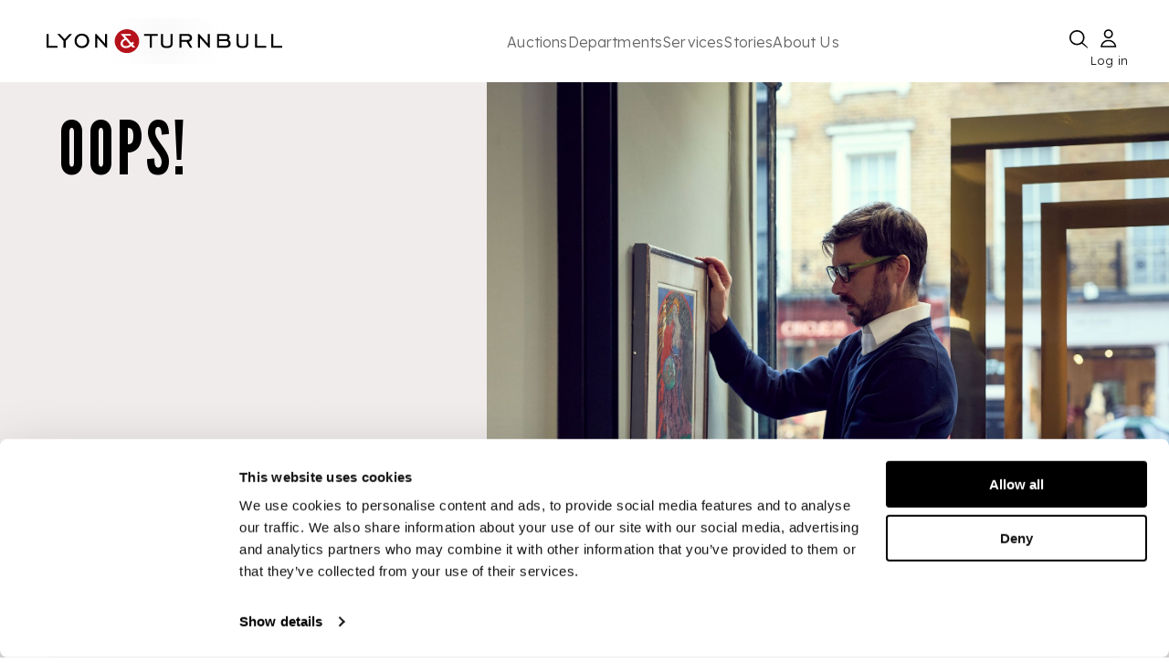

--- FILE ---
content_type: text/html; charset=utf-8
request_url: https://www.lyonandturnbull.com/auction/lot/122-denise-wren-british-18911979-and-henry-wren-british-1884-1947-at-oxshott-pottery?lot=268377&sd=1
body_size: 23520
content:
<!DOCTYPE html><html lang="en"><head><meta charSet="utf-8" data-next-head=""/><meta name="viewport" content="width=device-width, initial-scale=1.0" data-next-head=""/><noscript data-next-head=""></noscript><link rel="preload" href="https://motivated-card-12d34c19bf.media.strapiapp.com/Logo_92bec00a67.svg" as="image" data-next-head=""/><title data-next-head="">404 | Page Not Found</title><meta name="robots" content="noindex" data-next-head=""/><link rel="preload" href="https://motivated-card-12d34c19bf.media.strapiapp.com/xlarge_Philip_Smith_MM_London_05_715904ef17.jpg" as="image" data-next-head=""/><link rel="preconnect" href="use.typekit.net"/><link rel="preconnect" href="p.typekit.net"/><link rel="preconnect" href="b552170630bdac845a99b27490ded9bf@o4505402689847296.ingest.sentry.io"/><link rel="preconnect" href="https://fonts.googleapis.com" as="style"/><link rel="preconnect" href="https://fonts.gstatic.com" as="style"/><link href="https://fonts.googleapis.com/css2?family=League+Gothic&amp;family=Lexend:wght@100..900&amp;display=swap" rel="preload" as="style"/><link href="https://fonts.googleapis.com/css2?family=League+Gothic&amp;family=Lexend:wght@100..900&amp;display=swap" rel="stylesheet" as="style"/><meta name="google-site-verification" content="aOM047-INR0vIx7jDBie8AW03P19Bu2sQxX2svdoyEo"/><meta name="mobile-web-app-capable" content="yes"/><meta name="apple-mobile-web-app-capable" content="yes"/><link rel="apple-touch-icon" type="image/png" sizes="152x152" href="/images/L_T_BRANDED/apple-touch-icon-152x152.png"/><link rel="apple-touch-icon" type="image/png" sizes="167x167" href="/images/L_T_BRANDED/apple-touch-icon-167x167.png"/><link rel="apple-touch-icon" type="image/png" sizes="180x180" href="/images/L_T_BRANDED/apple-touch-icon-180x180.png"/><link rel="apple-touch-startup-image" media="screen and (device-width: 393px) and (device-height: 852px) and (-webkit-device-pixel-ratio: 3) and (orientation: portrait)" href="/images/L_T_BRANDED/splash-screens/splash-screen-1179x2556.png"/><link rel="apple-touch-startup-image" media="screen and (device-width: 393px) and (device-height: 852px) and (-webkit-device-pixel-ratio: 3) and (orientation: landscape)" href="/images/L_T_BRANDED/splash-screens/splash-screen-2556x1179.png"/><link rel="apple-touch-startup-image" media="screen and (device-width: 430px) and (device-height: 932px) and (-webkit-device-pixel-ratio: 3) and (orientation: portrait)" href="/images/L_T_BRANDED/splash-screens/splash-screen-1290x2796.png"/><link rel="apple-touch-startup-image" media="screen and (device-width: 430px) and (device-height: 932px) and (-webkit-device-pixel-ratio: 3) and (orientation: landscape)" href="/images/L_T_BRANDED/splash-screens/splash-screen-2796x1290.png"/><link rel="apple-touch-startup-image" media="screen and (device-width: 320px) and (device-height: 568px) and (-webkit-device-pixel-ratio: 2) and (orientation: portrait)" href="/images/L_T_BRANDED/splash-screens/splash-screen-640x1136.png"/><link rel="apple-touch-startup-image" media="screen and (device-width: 320px) and (device-height: 568px) and (-webkit-device-pixel-ratio: 2) and (orientation: landscape)" href="/images/L_T_BRANDED/splash-screens/splash-screen-1136x640.png"/><link rel="apple-touch-startup-image" media="screen and (device-width: 375px) and (device-height: 812px) and (-webkit-device-pixel-ratio: 3) and (orientation: portrait)" href="/images/L_T_BRANDED/splash-screens/splash-screen-1125x2436.png"/><link rel="apple-touch-startup-image" media="screen and (device-width: 375px) and (device-height: 812px) and (-webkit-device-pixel-ratio: 3) and (orientation: landscape)" href="/images/L_T_BRANDED/splash-screens/splash-screen-2436x1125.png"/><link rel="apple-touch-startup-image" media="screen and (device-width: 414px) and (device-height: 736px) and (-webkit-device-pixel-ratio: 3) and (orientation: portrait)" href="/images/L_T_BRANDED/splash-screens/splash-screen-1242x2208.png"/><link rel="apple-touch-startup-image" media="screen and (device-width: 414px) and (device-height: 736px) and (-webkit-device-pixel-ratio: 3) and (orientation: landscape)" href="/images/L_T_BRANDED/splash-screens/splash-screen-2208x1242.png"/><link rel="apple-touch-startup-image" media="screen and (device-width: 428px) and (device-height: 926px) and (-webkit-device-pixel-ratio: 3) and (orientation: portrait)" href="/images/L_T_BRANDED/splash-screens/splash-screen-1284x2778.png"/><link rel="apple-touch-startup-image" media="screen and (device-width: 428px) and (device-height: 926px) and (-webkit-device-pixel-ratio: 3) and (orientation: landscape)" href="/images/L_T_BRANDED/splash-screens/splash-screen-2778x1284.png"/><link rel="apple-touch-startup-image" media="screen and (device-width: 414px) and (device-height: 896px) and (-webkit-device-pixel-ratio: 3) and (orientation: portrait)" href="/images/L_T_BRANDED/splash-screens/splash-screen-1242x2688.png"/><link rel="apple-touch-startup-image" media="screen and (device-width: 414px) and (device-height: 896px) and (-webkit-device-pixel-ratio: 3) and (orientation: landscape)" href="/images/L_T_BRANDED/splash-screens/splash-screen-2688x1242.png"/><link rel="apple-touch-startup-image" media="screen and (device-width: 390px) and (device-height: 844px) and (-webkit-device-pixel-ratio: 3) and (orientation: portrait)" href="/images/L_T_BRANDED/splash-screens/splash-screen-1170x2532.png"/><link rel="apple-touch-startup-image" media="screen and (device-width: 390px) and (device-height: 844px) and (-webkit-device-pixel-ratio: 3) and (orientation: landscape)" href="/images/L_T_BRANDED/splash-screens/splash-screen-2532x1170.png"/><link rel="apple-touch-startup-image" media="screen and (device-width: 414px) and (device-height: 896px) and (-webkit-device-pixel-ratio: 2) and (orientation: portrait)" href="/images/L_T_BRANDED/splash-screens/splash-screen-828x1792.png"/><link rel="apple-touch-startup-image" media="screen and (device-width: 414px) and (device-height: 896px) and (-webkit-device-pixel-ratio: 2) and (orientation: landscape)" href="/images/L_T_BRANDED/splash-screens/splash-screen-1792x828.png"/><link rel="apple-touch-startup-image" media="screen and (device-width: 375px) and (device-height: 667px) and (-webkit-device-pixel-ratio: 2) and (orientation: portrait)" href="/images/L_T_BRANDED/splash-screens/splash-screen-750x1334.png"/><link rel="apple-touch-startup-image" media="screen and (device-width: 375px) and (device-height: 667px) and (-webkit-device-pixel-ratio: 2) and (orientation: landscape)" href="/images/L_T_BRANDED/splash-screens/splash-screen-1334x750.png"/><link rel="apple-touch-startup-image" media="screen and (device-width: 834px) and (device-height: 1194px) and (-webkit-device-pixel-ratio: 2) and (orientation: portrait)" href="/images/L_T_BRANDED/splash-screens/splash-screen-1668x2388.png"/><link rel="apple-touch-startup-image" media="screen and (device-width: 834px) and (device-height: 1194px) and (-webkit-device-pixel-ratio: 2) and (orientation: landscape)" href="/images/L_T_BRANDED/splash-screens/splash-screen-2388x1668.png"/><link rel="apple-touch-startup-image" media="screen and (device-width: 1024px) and (device-height: 1366px) and (-webkit-device-pixel-ratio: 2) and (orientation: portrait)" href="/images/L_T_BRANDED/splash-screens/splash-screen-2048x2732.png"/><link rel="apple-touch-startup-image" media="screen and (device-width: 1024px) and (device-height: 1366px) and (-webkit-device-pixel-ratio: 2) and (orientation: landscape)" href="/images/L_T_BRANDED/splash-screens/splash-screen-2732x2048.png"/><link rel="apple-touch-startup-image" media="screen and (device-width: 744px) and (device-height: 1133px) and (-webkit-device-pixel-ratio: 2) and (orientation: portrait)" href="/images/L_T_BRANDED/splash-screens/splash-screen-1536x2048.png"/><link rel="apple-touch-startup-image" media="screen and (device-width: 744px) and (device-height: 1133px) and (-webkit-device-pixel-ratio: 2) and (orientation: landscape)" href="/images/L_T_BRANDED/splash-screens/splash-screen-2048x1536.png"/><link rel="apple-touch-startup-image" media="screen and (device-width: 768px) and (device-height: 1024px) and (-webkit-device-pixel-ratio: 2) and (orientation: portrait)" href="/images/L_T_BRANDED/splash-screens/splash-screen-1536x2048.png"/><link rel="apple-touch-startup-image" media="screen and (device-width: 768px) and (device-height: 1024px) and (-webkit-device-pixel-ratio: 2) and (orientation: landscape)" href="/images/L_T_BRANDED/splash-screens/splash-screen-2048x1536.png"/><link rel="apple-touch-startup-image" media="screen and (device-width: 820px) and (device-height: 1180px) and (-webkit-device-pixel-ratio: 2) and (orientation: portrait)" href="/images/L_T_BRANDED/splash-screens/splash-screen-1640x2360.png"/><link rel="apple-touch-startup-image" media="screen and (device-width: 820px) and (device-height: 1180px) and (-webkit-device-pixel-ratio: 2) and (orientation: landscape)" href="/images/L_T_BRANDED/splash-screens/splash-screen-2360x1640.png"/><link rel="apple-touch-startup-image" media="screen and (device-width: 834px) and (device-height: 1112px) and (-webkit-device-pixel-ratio: 2) and (orientation: portrait)" href="/images/L_T_BRANDED/splash-screens/splash-screen-1668x2224.png"/><link rel="apple-touch-startup-image" media="screen and (device-width: 834px) and (device-height: 1112px) and (-webkit-device-pixel-ratio: 2) and (orientation: landscape)" href="/images/L_T_BRANDED/splash-screens/splash-screen-2224x1668.png"/><link rel="apple-touch-startup-image" media="screen and (device-width: 810px) and (device-height: 1080px) and (-webkit-device-pixel-ratio: 2) and (orientation: portrait)" href="/images/L_T_BRANDED/splash-screens/splash-screen-1620x2160.png"/><link rel="apple-touch-startup-image" media="screen and (device-width: 810px) and (device-height: 1080px) and (-webkit-device-pixel-ratio: 2) and (orientation: landscape)" href="/images/L_T_BRANDED/splash-screens/splash-screen-2160x1620.png"/><link rel="icon" type="image/png" sizes="32x32" href="/images/L_T_BRANDED/favicon-32x32.png"/><link rel="icon" type="image/png" sizes="16x16" href="/images/L_T_BRANDED/favicon-16x16.png"/><link rel="manifest" href="/manifest.json"/><meta name="msapplication-TileColor" content="#ffffff"/><meta name="theme-color" content="#ffffff"/><meta name="msapplication-config" content="/images/${customer}/browserconfig.xml"/><meta name="emotion-insertion-point" content=""/><meta name="emotion-insertion-point" content=""/><style data-emotion="mui-global 7df5z7">html{-webkit-font-smoothing:antialiased;-moz-osx-font-smoothing:grayscale;box-sizing:border-box;-webkit-text-size-adjust:100%;}*,*::before,*::after{box-sizing:inherit;}strong,b{font-weight:700;}body{margin:0;color:rgba(0, 0, 0, 0.87);letter-spacing:0.15px;font-weight:300;font-size:19px;line-height:1.3;font-family:Lexend,sans-serif;background-color:#fff;}@media (max-width:899.95px){body{font-size:18px;}}@media (max-width:599.95px){body{font-size:17px;}}@media print{body{background-color:#fff;}}body::backdrop{background-color:#fff;}</style><style data-emotion="mui-global animation-61bdi0">@-webkit-keyframes animation-61bdi0{0%{-webkit-transform:rotate(0deg);-moz-transform:rotate(0deg);-ms-transform:rotate(0deg);transform:rotate(0deg);}100%{-webkit-transform:rotate(360deg);-moz-transform:rotate(360deg);-ms-transform:rotate(360deg);transform:rotate(360deg);}}@keyframes animation-61bdi0{0%{-webkit-transform:rotate(0deg);-moz-transform:rotate(0deg);-ms-transform:rotate(0deg);transform:rotate(0deg);}100%{-webkit-transform:rotate(360deg);-moz-transform:rotate(360deg);-ms-transform:rotate(360deg);transform:rotate(360deg);}}</style><style data-emotion="mui-global animation-1o38n3e">@-webkit-keyframes animation-1o38n3e{0%{stroke-dasharray:1px,200px;stroke-dashoffset:0;}50%{stroke-dasharray:100px,200px;stroke-dashoffset:-15px;}100%{stroke-dasharray:1px,200px;stroke-dashoffset:-126px;}}@keyframes animation-1o38n3e{0%{stroke-dasharray:1px,200px;stroke-dashoffset:0;}50%{stroke-dasharray:100px,200px;stroke-dashoffset:-15px;}100%{stroke-dasharray:1px,200px;stroke-dashoffset:-126px;}}</style><style data-emotion="mui-global 1prfaxn">@-webkit-keyframes mui-auto-fill{from{display:block;}}@keyframes mui-auto-fill{from{display:block;}}@-webkit-keyframes mui-auto-fill-cancel{from{display:block;}}@keyframes mui-auto-fill-cancel{from{display:block;}}</style><style data-emotion="mui 16zniwk bv106l ojbl26 77guen 1ttuqj8 18ttrms 69i1ev 1lt56jx 1fv3g2m 1y2up17 espe4w 1krl51k d1hmxj 1y1u9c1 zg0jkl 1cnq12q 1bbltq9 635pxw 1gbc147 1vfpvhe mkeg8o t6qm83 h3580k uvyaj6 70qvj9 759u60 1w2nhbe 3sfjl 1whje76 l60hq2 o0h04t 1fd4gt fspj2c 4ejps8 13odlrs 401yom 1sinacs tqyyca 1382vv1 16tqa12 1nsn7i4 1n2rtgi 1ttywp7 19s3t1h v41vix nfaxtx 3skb5o ty7r6d cxdto6 1pcl0dg b6x67f wmp57z 1pk1fka 5v2ak0 81qg8w gpti5t ohc5mc orxszl 1lp6agp 8imwdq 1c2owf3 o24iuu 1y8uf5e 503p33 gayy15 1rmquj9 1komz8p 10egq61 1vkodmg">.mui-16zniwk{display:-webkit-box;display:-webkit-flex;display:-ms-flexbox;display:flex;-webkit-flex-direction:column;-ms-flex-direction:column;flex-direction:column;min-height:100vh;position:relative;}.mui-bv106l{z-index:11;}.mui-ojbl26{-webkit-transition:all ease-in-out 1s;transition:all ease-in-out 1s;}.mui-77guen{max-width:1920px;margin:0 auto;width:100%;padding:20px 50px;display:-webkit-box;display:-webkit-flex;display:-ms-flexbox;display:flex;-webkit-flex-direction:column;-ms-flex-direction:column;flex-direction:column;gap:14px;}@media (max-width:1024px){.mui-77guen{display:none;}}.mui-1ttuqj8{display:-webkit-box;display:-webkit-flex;display:-ms-flexbox;display:flex;-webkit-box-pack:justify;-webkit-justify-content:space-between;justify-content:space-between;-webkit-align-items:center;-webkit-box-align:center;-ms-flex-align:center;align-items:center;height:100%;}@media print{.mui-1ttuqj8{display:none;}}.mui-18ttrms{width:260px;height:100%;position:relative;}.mui-69i1ev{display:-webkit-box;display:-webkit-flex;display:-ms-flexbox;display:flex;-webkit-box-pack:justify;-webkit-justify-content:space-between;justify-content:space-between;-webkit-align-items:center;-webkit-box-align:center;-ms-flex-align:center;align-items:center;}.mui-1lt56jx{display:-webkit-box;display:-webkit-flex;display:-ms-flexbox;display:flex;gap:80px;width:80%;}.mui-1fv3g2m{margin:0;letter-spacing:0.15px;font-weight:300;font-size:16px;line-height:1.3;font-family:Lexend,sans-serif;color:#666666;background-color:transparent;outline:none;border:none;-webkit-text-decoration:none;text-decoration:none;text-decoration-color:#B20E10;text-decoration-thickness:2px;text-underline-offset:5px;white-space:nowrap;}@media (max-width:899.95px){.mui-1fv3g2m{font-size:16px;}}@media (max-width:599.95px){.mui-1fv3g2m{font-size:16px;}}.mui-1fv3g2m:hover{cursor:pointer;-webkit-text-decoration:underline;text-decoration:underline;text-decoration-color:#B20E10;text-decoration-thickness:2px;text-underline-offset:5px;}.mui-1y2up17{margin:0;font:inherit;line-height:inherit;letter-spacing:inherit;color:#F0ECEB;-webkit-text-decoration:underline;text-decoration:underline;text-decoration-color:var(--Link-underlineColor);--Link-underlineColor:rgba(240, 236, 235, 0.4);}.mui-1y2up17:hover{text-decoration-color:inherit;}.mui-espe4w{margin:0;letter-spacing:0.15px;font-weight:300;font-size:16px;line-height:1.3;font-family:Lexend,sans-serif;color:#666666;background-color:transparent;outline:none;border:none;text-decoration-color:#B20E10;text-decoration-thickness:2px;text-underline-offset:5px;white-space:nowrap;}@media (max-width:899.95px){.mui-espe4w{font-size:16px;}}@media (max-width:599.95px){.mui-espe4w{font-size:16px;}}.mui-espe4w:hover{cursor:pointer;-webkit-text-decoration:underline;text-decoration:underline;text-decoration-color:#B20E10;text-decoration-thickness:2px;text-underline-offset:5px;}.mui-1krl51k{display:-webkit-box;display:-webkit-flex;display:-ms-flexbox;display:flex;-webkit-box-pack:justify;-webkit-justify-content:space-between;justify-content:space-between;-webkit-align-items:center;-webkit-box-align:center;-ms-flex-align:center;align-items:center;gap:40px;height:50px;}@media (max-width: 1024px){.mui-1krl51k{display:none;}}.mui-d1hmxj{margin:0;letter-spacing:0.15px;font-weight:300;font-size:16px;line-height:1.3;font-family:Lexend,sans-serif;font-size:13px;position:absolute;bottom:-10px;left:-3px;right:0px;width:45px;}@media (max-width:899.95px){.mui-d1hmxj{font-size:16px;}}@media (max-width:599.95px){.mui-d1hmxj{font-size:16px;}}.mui-1y1u9c1{display:none;}@media (max-width: 1024px){.mui-1y1u9c1{display:block;}}@media print{.mui-1y1u9c1{display:none;}}.mui-zg0jkl{display:block;top:0;z-index:1000;position:relative;width:100%;}.mui-1cnq12q{margin:0 auto;width:100%;position:fixed;top:0;left:0;background-color:#fff;z-index:1000;}@media (min-width:0px){.mui-1cnq12q{padding:0 20px;}}@media (min-width:900px){.mui-1cnq12q{padding:0 80px;}}@media print{.mui-1cnq12q{display:none;}}.mui-1bbltq9{display:-webkit-box;display:-webkit-flex;display:-ms-flexbox;display:flex;-webkit-box-pack:justify;-webkit-justify-content:space-between;justify-content:space-between;-webkit-align-items:center;-webkit-box-align:center;-ms-flex-align:center;align-items:center;margin:10px 0px 5px 0px;width:100%;}.mui-635pxw{cursor:pointer;min-width:19px;}.mui-1gbc147{min-width:24px;display:-webkit-box;display:-webkit-flex;display:-ms-flexbox;display:flex;-webkit-align-items:center;-webkit-box-align:center;-ms-flex-align:center;align-items:center;-webkit-box-pack:center;-ms-flex-pack:center;-webkit-justify-content:center;justify-content:center;cursor:pointer;}.mui-1vfpvhe{display:none;}@media (max-width: 1024px){.mui-1vfpvhe{display:block;}}.mui-mkeg8o{background-color:rgba(0, 0, 0, 0.5);position:fixed;top:55px;left:0;width:100%;height:100%;z-index:105;}@media (min-width:0px){.mui-mkeg8o{display:none;}}@media (min-width:600px){.mui-mkeg8o{display:block;}}.mui-t6qm83{position:fixed;display:none;-webkit-align-items:center;-webkit-box-align:center;-ms-flex-align:center;align-items:center;-webkit-box-pack:center;-ms-flex-pack:center;-webkit-justify-content:center;justify-content:center;top:55px;left:0;width:100%;height:100vh;background-color:rgba(0, 0, 0, 0.5);z-index:999;}@media (max-width: 1024px){.mui-t6qm83{display:-webkit-box;display:-webkit-flex;display:-ms-flexbox;display:flex;}}.mui-h3580k{display:none;width:100%;max-width:100vw;-webkit-align-items:center;-webkit-box-align:center;-ms-flex-align:center;align-items:center;-webkit-box-pack:center;-ms-flex-pack:center;-webkit-justify-content:center;justify-content:center;position:fixed;left:0;bottom:19.847px;z-index:1053;}@media (max-width: 1024px){.mui-h3580k{display:-webkit-box;display:-webkit-flex;display:-ms-flexbox;display:flex;}}.mui-uvyaj6{display:-webkit-box;display:-webkit-flex;display:-ms-flexbox;display:flex;position:relative;width:360px;max-width:90vw;padding:18px 22px;-webkit-box-pack:justify;-webkit-justify-content:space-between;justify-content:space-between;-webkit-align-items:center;-webkit-box-align:center;-ms-flex-align:center;align-items:center;border-radius:90px;border:1px solid #000;background:#FFF;margin:0 auto;}.mui-70qvj9{display:-webkit-box;display:-webkit-flex;display:-ms-flexbox;display:flex;-webkit-align-items:center;-webkit-box-align:center;-ms-flex-align:center;align-items:center;}.mui-759u60{display:-webkit-box;display:-webkit-flex;display:-ms-flexbox;display:flex;-webkit-align-items:center;-webkit-box-align:center;-ms-flex-align:center;align-items:center;cursor:pointer;}.mui-1w2nhbe{-webkit-flex:1;-ms-flex:1;flex:1;display:-webkit-box;display:-webkit-flex;display:-ms-flexbox;display:flex;-webkit-flex-direction:column;-ms-flex-direction:column;flex-direction:column;}@media (max-width: 1024px){.mui-1w2nhbe{margin-top:55px;margin-bottom:120px;}}.mui-1w2nhbe:focus{outline:none;}.mui-3sfjl{box-sizing:border-box;display:-webkit-box;display:-webkit-flex;display:-ms-flexbox;display:flex;-webkit-box-flex-wrap:wrap;-webkit-flex-wrap:wrap;-ms-flex-wrap:wrap;flex-wrap:wrap;width:100%;-webkit-flex-direction:row;-ms-flex-direction:row;flex-direction:row;background-color:#F0ECEB;color:#F0ECEB;max-width:1920px;max-height:80vh;margin:auto;}.mui-1whje76{box-sizing:border-box;margin:0;-webkit-flex-direction:row;-ms-flex-direction:row;flex-direction:row;-webkit-flex-basis:41.666667%;-ms-flex-preferred-size:41.666667%;flex-basis:41.666667%;-webkit-box-flex:0;-webkit-flex-grow:0;-ms-flex-positive:0;flex-grow:0;max-width:41.666667%;display:-webkit-box;display:-webkit-flex;display:-ms-flexbox;display:flex;-webkit-flex-direction:column;-ms-flex-direction:column;flex-direction:column;-webkit-box-pack:center;-ms-flex-pack:center;-webkit-justify-content:center;justify-content:center;-webkit-align-items:flex-start;-webkit-box-align:flex-start;-ms-flex-align:flex-start;align-items:flex-start;padding:64px;max-height:80vh;background-color:#F0ECEB;}@media (min-width:600px){.mui-1whje76{-webkit-flex-basis:41.666667%;-ms-flex-preferred-size:41.666667%;flex-basis:41.666667%;-webkit-box-flex:0;-webkit-flex-grow:0;-ms-flex-positive:0;flex-grow:0;max-width:41.666667%;}}@media (min-width:900px){.mui-1whje76{-webkit-flex-basis:41.666667%;-ms-flex-preferred-size:41.666667%;flex-basis:41.666667%;-webkit-box-flex:0;-webkit-flex-grow:0;-ms-flex-positive:0;flex-grow:0;max-width:41.666667%;}}@media (min-width:1200px){.mui-1whje76{-webkit-flex-basis:41.666667%;-ms-flex-preferred-size:41.666667%;flex-basis:41.666667%;-webkit-box-flex:0;-webkit-flex-grow:0;-ms-flex-positive:0;flex-grow:0;max-width:41.666667%;}}@media (min-width:1536px){.mui-1whje76{-webkit-flex-basis:41.666667%;-ms-flex-preferred-size:41.666667%;flex-basis:41.666667%;-webkit-box-flex:0;-webkit-flex-grow:0;-ms-flex-positive:0;flex-grow:0;max-width:41.666667%;}}.mui-l60hq2{margin:0;font-size:80px;font-weight:400;line-height:1;font-family:League Gothic,Impact,Roboto Condensed,Helvetica Neue,sans-serif;letter-spacing:3px;text-transform:uppercase;color:#000;margin-bottom:32px;text-align:left;}@media (max-width:899.95px){.mui-l60hq2{font-size:66px;}}@media (max-width:599.95px){.mui-l60hq2{font-size:54px;letter-spacing:1px;}}.mui-o0h04t{margin:0;letter-spacing:0.15px;font-weight:300;font-size:19px;line-height:1.3;font-family:Lexend,sans-serif;color:#000;margin-bottom:32px;text-align:left;}@media (max-width:899.95px){.mui-o0h04t{font-size:18px;}}@media (max-width:599.95px){.mui-o0h04t{font-size:17px;}}.mui-1fd4gt{margin:0;letter-spacing:0.15px;font-weight:300;font-size:16px;line-height:1.3;font-family:Lexend,sans-serif;color:#000000;display:-webkit-box;display:-webkit-flex;display:-ms-flexbox;display:flex;-webkit-box-pack:justify;-webkit-justify-content:space-between;justify-content:space-between;-webkit-align-items:center;-webkit-box-align:center;-ms-flex-align:center;align-items:center;text-transform:none;line-height:1;text-align:center;font-weight:400;margin:0;padding:0;-webkit-transition:all 0.1s ease-in-out;transition:all 0.1s ease-in-out;}@media (max-width:899.95px){.mui-1fd4gt{font-size:16px;}}@media (max-width:599.95px){.mui-1fd4gt{font-size:16px;}}.mui-fspj2c{display:inline-block;-webkit-animation:animation-61bdi0 1.4s linear infinite;animation:animation-61bdi0 1.4s linear infinite;color:#F0ECEB;visibility:hidden;position:absolute;left:50%;top:50%;margin-left:-10px;margin-top:-10px;width:20px,;color:#666666;}.mui-4ejps8{display:block;}.mui-13odlrs{stroke:currentColor;stroke-dasharray:80px,200px;stroke-dashoffset:0;-webkit-animation:animation-1o38n3e 1.4s ease-in-out infinite;animation:animation-1o38n3e 1.4s ease-in-out infinite;}.mui-401yom{box-sizing:border-box;margin:0;-webkit-flex-direction:row;-ms-flex-direction:row;flex-direction:row;-webkit-flex-basis:58.333333%;-ms-flex-preferred-size:58.333333%;flex-basis:58.333333%;-webkit-box-flex:0;-webkit-flex-grow:0;-ms-flex-positive:0;flex-grow:0;max-width:58.333333%;max-height:80vh;position:relative;width:100%;height:80vh;padding-top:0px;margin:auto;}@media (min-width:600px){.mui-401yom{-webkit-flex-basis:58.333333%;-ms-flex-preferred-size:58.333333%;flex-basis:58.333333%;-webkit-box-flex:0;-webkit-flex-grow:0;-ms-flex-positive:0;flex-grow:0;max-width:58.333333%;}}@media (min-width:900px){.mui-401yom{-webkit-flex-basis:58.333333%;-ms-flex-preferred-size:58.333333%;flex-basis:58.333333%;-webkit-box-flex:0;-webkit-flex-grow:0;-ms-flex-positive:0;flex-grow:0;max-width:58.333333%;}}@media (min-width:1200px){.mui-401yom{-webkit-flex-basis:58.333333%;-ms-flex-preferred-size:58.333333%;flex-basis:58.333333%;-webkit-box-flex:0;-webkit-flex-grow:0;-ms-flex-positive:0;flex-grow:0;max-width:58.333333%;}}@media (min-width:1536px){.mui-401yom{-webkit-flex-basis:58.333333%;-ms-flex-preferred-size:58.333333%;flex-basis:58.333333%;-webkit-box-flex:0;-webkit-flex-grow:0;-ms-flex-positive:0;flex-grow:0;max-width:58.333333%;}}@media (max-width: 1024px){.mui-1sinacs{display:none;}}.mui-tqyyca{margin:0 auto;max-width:1920px;width:100%;margin-top:40px;}.mui-1382vv1{display:-webkit-box;display:-webkit-flex;display:-ms-flexbox;display:flex;-webkit-box-pack:center;-ms-flex-pack:center;-webkit-justify-content:center;justify-content:center;-webkit-align-items:center;-webkit-box-align:center;-ms-flex-align:center;align-items:center;gap:80px;background-color:#F0ECEB;padding:12px 0px;}.mui-16tqa12{margin:0;font-size:43px;font-weight:400;line-height:1;font-family:League Gothic,Impact,Roboto Condensed,Helvetica Neue,sans-serif;text-transform:uppercase;}@media (max-width:899.95px){.mui-16tqa12{font-size:26px;}}@media (max-width:599.95px){.mui-16tqa12{font-size:24px;}}.mui-1nsn7i4{display:-webkit-box;display:-webkit-flex;display:-ms-flexbox;display:flex;-webkit-box-pack:center;-ms-flex-pack:center;-webkit-justify-content:center;justify-content:center;-webkit-align-items:center;-webkit-box-align:center;-ms-flex-align:center;align-items:center;gap:24px;}.mui-1n2rtgi{display:-webkit-box;display:-webkit-flex;display:-ms-flexbox;display:flex;-webkit-box-pack:justify;-webkit-justify-content:space-between;justify-content:space-between;padding:48px 64px;gap:160px;background-color:#212121;color:#FFFFFF;}.mui-1ttywp7{width:45%;}.mui-19s3t1h{display:-webkit-box;display:-webkit-flex;display:-ms-flexbox;display:flex;-webkit-flex-direction:column;-ms-flex-direction:column;flex-direction:column;gap:1rem;}.mui-v41vix{margin:0;font-size:30px;font-weight:400;line-height:1;font-family:League Gothic,Impact,Roboto Condensed,Helvetica Neue,sans-serif;text-transform:uppercase;}@media (max-width:899.95px){.mui-v41vix{font-size:26px;}}@media (max-width:599.95px){.mui-v41vix{font-size:24px;}}.mui-nfaxtx{margin:0;letter-spacing:0.15px;font-weight:300;font-size:16px;line-height:1.3;font-family:Lexend,sans-serif;color:#BDBDBD;}@media (max-width:899.95px){.mui-nfaxtx{font-size:16px;}}@media (max-width:599.95px){.mui-nfaxtx{font-size:16px;}}.mui-3skb5o{display:-webkit-box;display:-webkit-flex;display:-ms-flexbox;display:flex;-webkit-flex-direction:column;-ms-flex-direction:column;flex-direction:column;gap:24px;margin:16px 0px;}.mui-ty7r6d{display:-webkit-box;display:-webkit-flex;display:-ms-flexbox;display:flex;gap:24px;-webkit-flex-direction:row;-ms-flex-direction:row;flex-direction:row;}.mui-cxdto6{display:-webkit-inline-box;display:-webkit-inline-flex;display:-ms-inline-flexbox;display:inline-flex;-webkit-flex-direction:column;-ms-flex-direction:column;flex-direction:column;position:relative;min-width:0;padding:0;margin:0;border:0;vertical-align:top;width:100%;}.mui-cxdto6 .MuiOutlinedInput-root{border-radius:25px;background-color:#fff;height:40px;padding-right:8px;}.mui-cxdto6 .MuiOutlinedInput-root .MuiOutlinedInput-input{padding:10px 14px;border-radius:inherit;height:100%;box-sizing:border-box;border:none;}.mui-cxdto6 .MuiOutlinedInput-root:hover .MuiOutlinedInput-notchedOutline{border:none;}.mui-cxdto6 .MuiOutlinedInput-root.Mui-focused .MuiOutlinedInput-notchedOutline{border:none;}.mui-cxdto6 .MuiOutlinedInput-root.Mui-error .MuiOutlinedInput-notchedOutline{border:none;}.mui-cxdto6 .MuiInputLabel-root{left:14px;font-size:14px;top:50%;-webkit-transform:translate(0, -50%);-moz-transform:translate(0, -50%);-ms-transform:translate(0, -50%);transform:translate(0, -50%);-webkit-transition:all 0.2s ease;transition:all 0.2s ease;z-index:1;}.mui-cxdto6 .MuiInputLabel-root.Mui-error{display:none;}.mui-cxdto6 .MuiInputLabel-shrink{top:-10px;-webkit-transform:translate(0, -50%) scale(0.85);-moz-transform:translate(0, -50%) scale(0.85);-ms-transform:translate(0, -50%) scale(0.85);transform:translate(0, -50%) scale(0.85);color:#fff;background-color:transparent;}.mui-cxdto6 .MuiFormHelperText-root{margin-top:-1px;font-size:0.75rem;}.mui-1pcl0dg{color:rgba(0, 0, 0, 0.6);letter-spacing:0.15px;font-weight:300;font-size:19px;line-height:1.4375em;font-family:Lexend,sans-serif;padding:0;position:relative;display:block;transform-origin:top left;white-space:nowrap;overflow:hidden;text-overflow:ellipsis;max-width:100%;position:absolute;left:0;top:0;-webkit-transform:translate(0, 20px) scale(1);-moz-transform:translate(0, 20px) scale(1);-ms-transform:translate(0, 20px) scale(1);transform:translate(0, 20px) scale(1);-webkit-transition:color 200ms cubic-bezier(0.0, 0, 0.2, 1) 0ms,-webkit-transform 200ms cubic-bezier(0.0, 0, 0.2, 1) 0ms,max-width 200ms cubic-bezier(0.0, 0, 0.2, 1) 0ms;transition:color 200ms cubic-bezier(0.0, 0, 0.2, 1) 0ms,transform 200ms cubic-bezier(0.0, 0, 0.2, 1) 0ms,max-width 200ms cubic-bezier(0.0, 0, 0.2, 1) 0ms;z-index:1;pointer-events:none;-webkit-transform:translate(14px, 16px) scale(1);-moz-transform:translate(14px, 16px) scale(1);-ms-transform:translate(14px, 16px) scale(1);transform:translate(14px, 16px) scale(1);max-width:calc(100% - 24px);}@media (max-width:899.95px){.mui-1pcl0dg{font-size:18px;}}@media (max-width:599.95px){.mui-1pcl0dg{font-size:17px;}}.mui-1pcl0dg.Mui-focused{color:#F0ECEB;}.mui-1pcl0dg.Mui-disabled{color:rgba(0, 0, 0, 0.38);}.mui-1pcl0dg.Mui-error{color:#d32f2f;}.mui-b6x67f.Mui-error{color:#d32f2f;}.mui-wmp57z{letter-spacing:0.15px;font-weight:300;font-size:19px;line-height:1.4375em;font-family:Lexend,sans-serif;color:rgba(0, 0, 0, 0.87);box-sizing:border-box;position:relative;cursor:text;display:-webkit-inline-box;display:-webkit-inline-flex;display:-ms-inline-flexbox;display:inline-flex;-webkit-align-items:center;-webkit-box-align:center;-ms-flex-align:center;align-items:center;width:100%;position:relative;border-radius:4px;}@media (max-width:899.95px){.mui-wmp57z{font-size:18px;}}@media (max-width:599.95px){.mui-wmp57z{font-size:17px;}}.mui-wmp57z.Mui-disabled{color:rgba(0, 0, 0, 0.38);cursor:default;}.mui-wmp57z:hover .MuiOutlinedInput-notchedOutline{border-color:rgba(0, 0, 0, 0.87);}@media (hover: none){.mui-wmp57z:hover .MuiOutlinedInput-notchedOutline{border-color:rgba(0, 0, 0, 0.23);}}.mui-wmp57z.Mui-focused .MuiOutlinedInput-notchedOutline{border-width:2px;}.mui-wmp57z.Mui-focused .MuiOutlinedInput-notchedOutline{border-color:#F0ECEB;}.mui-wmp57z.Mui-error .MuiOutlinedInput-notchedOutline{border-color:#d32f2f;}.mui-wmp57z.Mui-disabled .MuiOutlinedInput-notchedOutline{border-color:rgba(0, 0, 0, 0.26);}.mui-1pk1fka{font:inherit;letter-spacing:inherit;color:currentColor;padding:4px 0 5px;border:0;box-sizing:content-box;background:none;height:1.4375em;margin:0;-webkit-tap-highlight-color:transparent;display:block;min-width:0;width:100%;-webkit-animation-name:mui-auto-fill-cancel;animation-name:mui-auto-fill-cancel;-webkit-animation-duration:10ms;animation-duration:10ms;padding:16.5px 14px;}.mui-1pk1fka::-webkit-input-placeholder{color:currentColor;opacity:0.42;-webkit-transition:opacity 200ms cubic-bezier(0.4, 0, 0.2, 1) 0ms;transition:opacity 200ms cubic-bezier(0.4, 0, 0.2, 1) 0ms;}.mui-1pk1fka::-moz-placeholder{color:currentColor;opacity:0.42;-webkit-transition:opacity 200ms cubic-bezier(0.4, 0, 0.2, 1) 0ms;transition:opacity 200ms cubic-bezier(0.4, 0, 0.2, 1) 0ms;}.mui-1pk1fka::-ms-input-placeholder{color:currentColor;opacity:0.42;-webkit-transition:opacity 200ms cubic-bezier(0.4, 0, 0.2, 1) 0ms;transition:opacity 200ms cubic-bezier(0.4, 0, 0.2, 1) 0ms;}.mui-1pk1fka:focus{outline:0;}.mui-1pk1fka:invalid{box-shadow:none;}.mui-1pk1fka::-webkit-search-decoration{-webkit-appearance:none;}label[data-shrink=false]+.MuiInputBase-formControl .mui-1pk1fka::-webkit-input-placeholder{opacity:0!important;}label[data-shrink=false]+.MuiInputBase-formControl .mui-1pk1fka::-moz-placeholder{opacity:0!important;}label[data-shrink=false]+.MuiInputBase-formControl .mui-1pk1fka::-ms-input-placeholder{opacity:0!important;}label[data-shrink=false]+.MuiInputBase-formControl .mui-1pk1fka:focus::-webkit-input-placeholder{opacity:0.42;}label[data-shrink=false]+.MuiInputBase-formControl .mui-1pk1fka:focus::-moz-placeholder{opacity:0.42;}label[data-shrink=false]+.MuiInputBase-formControl .mui-1pk1fka:focus::-ms-input-placeholder{opacity:0.42;}.mui-1pk1fka.Mui-disabled{opacity:1;-webkit-text-fill-color:rgba(0, 0, 0, 0.38);}.mui-1pk1fka:-webkit-autofill{-webkit-animation-duration:5000s;animation-duration:5000s;-webkit-animation-name:mui-auto-fill;animation-name:mui-auto-fill;}.mui-1pk1fka:-webkit-autofill{border-radius:inherit;}.mui-5v2ak0{text-align:left;position:absolute;bottom:0;right:0;top:-5px;left:0;margin:0;padding:0 8px;pointer-events:none;border-radius:inherit;border-style:solid;border-width:1px;overflow:hidden;min-width:0%;border-color:rgba(0, 0, 0, 0.23);}.mui-81qg8w{float:unset;width:auto;overflow:hidden;display:block;padding:0;height:11px;font-size:0.75em;visibility:hidden;max-width:0.01px;-webkit-transition:max-width 50ms cubic-bezier(0.0, 0, 0.2, 1) 0ms;transition:max-width 50ms cubic-bezier(0.0, 0, 0.2, 1) 0ms;white-space:nowrap;}.mui-81qg8w>span{padding-left:5px;padding-right:5px;display:inline-block;opacity:0;visibility:visible;}.mui-gpti5t{display:-webkit-box;display:-webkit-flex;display:-ms-flexbox;display:flex;gap:24px;-webkit-box-pack:center;-ms-flex-pack:center;-webkit-justify-content:center;justify-content:center;-webkit-align-items:center;-webkit-box-align:center;-ms-flex-align:center;align-items:center;-webkit-flex-direction:row;-ms-flex-direction:row;flex-direction:row;}.mui-ohc5mc{min-width:120px;margin-bottom:unset;display:-webkit-box;display:-webkit-flex;display:-ms-flexbox;display:flex;-webkit-box-pack:end;-ms-flex-pack:end;-webkit-justify-content:flex-end;justify-content:flex-end;}.mui-orxszl{margin:0;letter-spacing:0.15px;font-weight:300;font-size:16px;line-height:1.3;font-family:Lexend,sans-serif;color:#FFFFFF;display:-webkit-box;display:-webkit-flex;display:-ms-flexbox;display:flex;-webkit-box-pack:justify;-webkit-justify-content:space-between;justify-content:space-between;-webkit-align-items:center;-webkit-box-align:center;-ms-flex-align:center;align-items:center;text-transform:none;line-height:1;text-align:center;font-weight:400;margin:0;padding:0;-webkit-transition:all 0.1s ease-in-out;transition:all 0.1s ease-in-out;}@media (max-width:899.95px){.mui-orxszl{font-size:16px;}}@media (max-width:599.95px){.mui-orxszl{font-size:16px;}}.mui-1lp6agp{color:#BDBDBD;font-size:14px;}.mui-8imwdq{width:55%;display:-webkit-box;display:-webkit-flex;display:-ms-flexbox;display:flex;-webkit-box-pack:justify;-webkit-justify-content:space-between;justify-content:space-between;}.mui-1c2owf3{display:-webkit-box;display:-webkit-flex;display:-ms-flexbox;display:flex;-webkit-flex-direction:column;-ms-flex-direction:column;flex-direction:column;min-width:230px;}.mui-o24iuu{margin:0;letter-spacing:0.15px;font-weight:300;font-size:19px;line-height:1.3;font-family:Lexend,sans-serif;color:#BDBDBD;background-color:transparent;outline:none;border:none;padding:8px 0px;font-size:16px;line-height:24px;-webkit-text-decoration:none;text-decoration:none;}@media (max-width:899.95px){.mui-o24iuu{font-size:18px;}}@media (max-width:599.95px){.mui-o24iuu{font-size:17px;}}.mui-o24iuu:hover{cursor:pointer;-webkit-text-decoration:underline;text-decoration:underline;text-decoration-thickness:2px;text-underline-offset:5px;}.mui-1y8uf5e{margin-bottom:16px;margin-top:8px;}.mui-503p33{margin:0;letter-spacing:0.15px;font-weight:300;font-size:16px;line-height:1.3;font-family:Lexend,sans-serif;color:#BDBDBD;display:-webkit-box;display:-webkit-flex;display:-ms-flexbox;display:flex;-webkit-box-pack:justify;-webkit-justify-content:space-between;justify-content:space-between;}@media (max-width:899.95px){.mui-503p33{font-size:16px;}}@media (max-width:599.95px){.mui-503p33{font-size:16px;}}.mui-gayy15{margin:0;letter-spacing:0.15px;font-weight:300;font-size:19px;line-height:1.3;font-family:Lexend,sans-serif;font-size:16px;margin-top:8px;color:#BDBDBD;background-color:transparent;border:none;-webkit-text-decoration:none;text-decoration:none;cursor:pointer;}@media (max-width:899.95px){.mui-gayy15{font-size:18px;}}@media (max-width:599.95px){.mui-gayy15{font-size:17px;}}.mui-gayy15:hover{cursor:pointer;-webkit-text-decoration:underline;text-decoration:underline;text-decoration-thickness:2px;text-underline-offset:5px;}.mui-1rmquj9{display:-webkit-box;display:-webkit-flex;display:-ms-flexbox;display:flex;-webkit-box-pack:justify;-webkit-justify-content:space-between;justify-content:space-between;-webkit-align-items:center;-webkit-box-align:center;-ms-flex-align:center;align-items:center;padding:16px 48px;}.mui-1komz8p{margin:0;letter-spacing:0.15px;font-weight:300;font-size:19px;line-height:1.3;font-family:Lexend,sans-serif;color:#666666;font-size:14px;}@media (max-width:899.95px){.mui-1komz8p{font-size:18px;}}@media (max-width:599.95px){.mui-1komz8p{font-size:17px;}}.mui-10egq61{display:-webkit-box;display:-webkit-flex;display:-ms-flexbox;display:flex;gap:16px;}.mui-1vkodmg{margin:0;letter-spacing:0.15px;font-weight:300;font-size:19px;line-height:1.3;font-family:Lexend,sans-serif;color:#666666;background-color:transparent;outline:none;border:none;padding:12px 0px;font-size:14px;line-height:24px;-webkit-text-decoration:none;text-decoration:none;}@media (max-width:899.95px){.mui-1vkodmg{font-size:18px;}}@media (max-width:599.95px){.mui-1vkodmg{font-size:17px;}}.mui-1vkodmg:hover{cursor:pointer;-webkit-text-decoration:underline;text-decoration:underline;text-decoration-color:#B20E10;text-decoration-thickness:2px;text-underline-offset:5px;}.mui-1vkodmg:focus{color:#424242;}</style><link rel="preload" href="/_next/static/css/9fc9bed2195ff9fc.css" as="style"/><link rel="stylesheet" href="/_next/static/css/9fc9bed2195ff9fc.css" data-n-g=""/><noscript data-n-css=""></noscript><script defer="" nomodule="" src="/_next/static/chunks/polyfills-42372ed130431b0a.js"></script><script src="/_next/static/chunks/webpack-31eaea7de47389bc.js" defer=""></script><script src="/_next/static/chunks/framework-b9fd9bcc3ecde907.js" defer=""></script><script src="/_next/static/chunks/main-c69931a59621952d.js" defer=""></script><script src="/_next/static/chunks/pages/_app-be30c9300031a97a.js" defer=""></script><script src="/_next/static/chunks/9129-60d71db4d449c0bc.js" defer=""></script><script src="/_next/static/chunks/pages/404-bfafe7c6e549cc36.js" defer=""></script><script src="/_next/static/ttMlUE0YfnOxuxVgZf0o8/_buildManifest.js" defer=""></script><script src="/_next/static/ttMlUE0YfnOxuxVgZf0o8/_ssgManifest.js" defer=""></script></head><body id="L_T_BRANDED"><noscript><iframe src="https://www.googletagmanager.com/ns.html?id=GTM-T9KL2F" height="0" width="0" style="display: none; visibility: hidden;" /></noscript><div id="__next"><div class="MuiBox-root mui-16zniwk"><a href="#main-content" class="skip-link">Skip to main content</a><div class="MuiBox-root mui-bv106l"><nav class="MuiBox-root mui-ojbl26"><div class="MuiBox-root mui-77guen"><div class="MuiBox-root mui-1ttuqj8"><a style="padding:0;height:50px" href="/"><div class="MuiBox-root mui-18ttrms"><img alt="Lyon &amp; Turnbull" decoding="async" data-nimg="fill" style="position:absolute;height:100%;width:100%;left:0;top:0;right:0;bottom:0;object-fit:contain;color:transparent;background-size:contain;background-position:50% 50%;background-repeat:no-repeat;background-image:url(&quot;data:image/svg+xml;charset=utf-8,%3Csvg xmlns=&#x27;http://www.w3.org/2000/svg&#x27; %3E%3Cfilter id=&#x27;b&#x27; color-interpolation-filters=&#x27;sRGB&#x27;%3E%3CfeGaussianBlur stdDeviation=&#x27;20&#x27;/%3E%3CfeColorMatrix values=&#x27;1 0 0 0 0 0 1 0 0 0 0 0 1 0 0 0 0 0 100 -1&#x27; result=&#x27;s&#x27;/%3E%3CfeFlood x=&#x27;0&#x27; y=&#x27;0&#x27; width=&#x27;100%25&#x27; height=&#x27;100%25&#x27;/%3E%3CfeComposite operator=&#x27;out&#x27; in=&#x27;s&#x27;/%3E%3CfeComposite in2=&#x27;SourceGraphic&#x27;/%3E%3CfeGaussianBlur stdDeviation=&#x27;20&#x27;/%3E%3C/filter%3E%3Cimage width=&#x27;100%25&#x27; height=&#x27;100%25&#x27; x=&#x27;0&#x27; y=&#x27;0&#x27; preserveAspectRatio=&#x27;xMidYMid&#x27; style=&#x27;filter: url(%23b);&#x27; href=&#x27;[data-uri]&#x27;/%3E%3C/svg%3E&quot;)" src="https://motivated-card-12d34c19bf.media.strapiapp.com/Logo_92bec00a67.svg"/></div></a><div class="MuiBox-root mui-0"><div class="MuiBox-root mui-69i1ev"><div class="MuiBox-root mui-1lt56jx"><div class="MuiBox-root mui-69i1ev"><div tabindex="0" data-section-index="0"><span class="MuiTypography-root MuiTypography-body3 mui-1fv3g2m">Auctions </span></div></div><div class="MuiBox-root mui-69i1ev"><div tabindex="0" data-section-index="1"><span class="MuiTypography-root MuiTypography-body3 mui-1fv3g2m">Departments</span></div></div><div class="MuiBox-root mui-69i1ev"><div tabindex="0" data-section-index="2"><span class="MuiTypography-root MuiTypography-body3 mui-1fv3g2m">Services</span></div></div><div class="MuiBox-root mui-69i1ev"><a class="MuiTypography-root MuiTypography-inherit MuiLink-root MuiLink-underlineAlways mui-1y2up17" tabindex="0" data-section-index="3" style="text-decoration:none" href="/stories"><span class="MuiTypography-root MuiTypography-body3 mui-espe4w">Stories</span></a></div><div class="MuiBox-root mui-69i1ev"><div tabindex="0" data-section-index="4"><span class="MuiTypography-root MuiTypography-body3 mui-1fv3g2m">About Us</span></div></div></div></div></div><div class="MuiBox-root mui-1krl51k"><div tabindex="0" data-focusid="search-button" style="cursor:pointer;transform:scale(1)"><svg width="33" height="32" viewBox="0 0 33 32" fill="none" xmlns="http://www.w3.org/2000/svg"><rect width="33" height="32" rx="16" style="transition:all 0.3s ease" fill="transparent"></rect><path fill-rule="evenodd" clip-rule="evenodd" style="transition:all 0.3s ease" d="M15.2551 20.8041C18.9137 20.8041 21.8795 17.8533 21.8795 14.2132C21.8795 10.5732 18.9137 7.62237 15.2551 7.62237C11.5965 7.62237 8.63063 10.5732 8.63063 14.2132C8.63063 17.8533 11.5965 20.8041 15.2551 20.8041ZM15.2551 22.4265C19.8142 22.4265 23.5102 18.7493 23.5102 14.2132C23.5102 9.67719 19.8142 6 15.2551 6C10.6959 6 7 9.67719 7 14.2132C7 18.7493 10.6959 22.4265 15.2551 22.4265Z" fill="#000"></path><path style="transition:all 0.3s ease" d="M19.6564 20.0247L20.8094 18.8775L26.7612 24.6152C27.0796 24.932 27.0796 25.4456 26.7612 25.7624L-nan -nanL26.7612 25.7624C26.4428 26.0792 25.9266 26.0792 25.6082 25.7624L19.6564 20.0247Z" fill="#000"></path></svg></div><div tabindex="0" data-focusid="account-button" style="cursor:pointer;position:relative;transform:scale(1)"><svg width="33" height="32" viewBox="0 0 33 32" fill="none" xmlns="http://www.w3.org/2000/svg"><rect x="0.692383" width="32" height="32" rx="16" style="transition:all 0.3s ease" fill="transparent"></rect><path fill-rule="evenodd" clip-rule="evenodd" d="M16.6924 13.5033C18.5595 13.5033 20.0731 11.9902 20.0731 10.1237C20.0731 8.25726 18.5595 6.74417 16.6924 6.74417C14.8253 6.74417 13.3117 8.25726 13.3117 10.1237C13.3117 11.9902 14.8253 13.5033 16.6924 13.5033ZM16.6924 15.0483C19.413 15.0483 21.6185 12.8435 21.6185 10.1237C21.6185 7.40401 19.413 5.19922 16.6924 5.19922C13.9718 5.19922 11.7662 7.40401 11.7662 10.1237C11.7662 12.8435 13.9718 15.0483 16.6924 15.0483Z" style="transition:all 0.3s ease" fill="#000"></path><path fill-rule="evenodd" clip-rule="evenodd" d="M8.19238 24.8008C8.19238 24.2725 8.24291 23.756 8.33939 23.2558C9.06101 19.5152 12.3535 16.6898 16.306 16.6898H17.0787C21.0313 16.6898 24.3238 19.5152 25.0454 23.2558C25.1419 23.756 25.1924 24.2725 25.1924 24.8008H8.19238ZM9.92069 23.2558H23.4641C22.7691 20.375 20.1739 18.2347 17.0787 18.2347H16.306C13.2108 18.2347 10.6157 20.375 9.92069 23.2558Z" style="transition:all 0.3s ease" fill="#000"></path></svg><span class="MuiTypography-root MuiTypography-body3 mui-d1hmxj">Log in</span></div></div></div></div></nav></div> <div class="MuiBox-root mui-1y1u9c1"><div class="MuiBox-root mui-zg0jkl"><div class="MuiBox-root mui-1cnq12q"><div class="MuiBox-root mui-1bbltq9"><div class="MuiBox-root mui-635pxw" tabindex="-1"></div><a style="height:40px" href="/"><img alt="Lyon &amp; Turnbull" loading="lazy" width="40" height="40" decoding="async" data-nimg="1" style="color:transparent;border-radius:50%" src="/images/L_T_BRANDED/round-logo.svg"/></a><div class="MuiBox-root mui-1gbc147" tabindex="0"><svg width="24" height="28" viewBox="0 0 24 28" fill="none" xmlns="http://www.w3.org/2000/svg"><path fill-rule="evenodd" clip-rule="evenodd" d="M3.79469 20.2441C2.37768 22.0308 1.6042 24.3293 1.39324 26.6656H21.9057C21.6811 24.9575 21.0387 22.7816 19.802 20.8971C18.2498 18.5319 15.8021 16.6656 12 16.6656C8.05119 16.6656 5.44477 18.1636 3.79469 20.2441ZM23.2492 26.6656C22.737 22.3451 19.796 15.3323 12 15.3323C3.97153 15.3323 0.519843 21.0533 0.0550491 26.6656C0.0181039 27.1117 3.05176e-05 27.5571 3.05176e-05 27.9989H23.3334C23.3334 27.5971 23.3064 27.1481 23.2492 26.6656Z" fill="#2D2A27"></path><path fill-rule="evenodd" clip-rule="evenodd" d="M12 11.999C14.9455 11.999 17.3333 9.61121 17.3333 6.66569C17.3333 3.72017 14.9455 1.33236 12 1.33236C9.05448 1.33236 6.66666 3.72017 6.66666 6.66569C6.66666 9.61121 9.05448 11.999 12 11.999ZM12 13.3324C15.6819 13.3324 18.6667 10.3476 18.6667 6.66569C18.6667 2.98379 15.6819 -0.000976562 12 -0.000976562C8.3181 -0.000976562 5.33333 2.98379 5.33333 6.66569C5.33333 10.3476 8.3181 13.3324 12 13.3324Z" fill="#2D2A27"></path></svg></div></div></div></div><div class="MuiBox-root mui-1vfpvhe"><div class="MuiBox-root mui-mkeg8o" style="opacity:0;visibility:hidden"></div></div><div class="MuiBox-root mui-t6qm83" style="opacity:0;visibility:hidden"></div><div class="MuiBox-root mui-h3580k" style="visibility:hidden"><div class="MuiBox-root mui-uvyaj6"><a href="/"><span class="sr-only">Home</span><div class="MuiBox-root mui-70qvj9" data-path="/"><svg width="32" height="32" viewBox="0 0 32 32" fill="none" role="img" xmlns="http://www.w3.org/2000/svg"><path fill-rule="evenodd" clip-rule="evenodd" d="M25.7799 14.909H28.7387C29.894 14.909 30.3803 13.4651 29.4518 12.7916L16.1933 3.17358L3.40891 12.8044C2.50179 13.4878 2.99507 14.909 4.13938 14.909H6.60681V27.8263H13.7967V19.7255H18.7612V27.8263H25.7799V14.909ZM24.5816 26.6524V13.735H28.7387L16.207 4.64421L4.13938 13.735H7.80513V26.6524H12.5984V18.5516H19.9595V26.6524H24.5816Z" fill="#2D2A27"></path></svg></div></a><a href="/auctions/upcoming-auctions"><span class="sr-only">My Auctions</span><div class="MuiBox-root mui-70qvj9" data-path="/auctions/upcoming-auctions"><svg width="30" height="29" viewBox="0 0 30 29" fill="none" role="img" xmlns="http://www.w3.org/2000/svg"><path d="M18.6025 17.2371C18.063 17.2371 17.5347 17.0272 17.1413 16.6185L13.2636 12.5752C12.8927 12.1885 12.7016 11.6914 12.7241 11.1612C12.7353 10.6309 12.9601 10.1448 13.3535 9.78027L18.4563 5.06313C18.8497 4.69858 19.3555 4.51078 19.895 4.52182C20.4345 4.53287 20.9291 4.75381 21.3 5.14046L25.1777 9.18372C25.9308 9.97912 25.8971 11.2274 25.0878 11.9676L19.985 16.6847C19.6028 17.0383 19.1082 17.215 18.6137 17.215L18.6025 17.2371ZM19.8276 5.63759C19.6028 5.63759 19.3892 5.72596 19.2206 5.86958L14.1178 10.5867C13.7581 10.9181 13.7469 11.4594 14.0841 11.8129L17.9618 15.8562C18.299 16.2097 18.8497 16.2208 19.2094 15.8893L24.3123 11.1722C24.6719 10.8408 24.6832 10.2995 24.346 9.94598L20.4683 5.90272C20.3109 5.73701 20.0861 5.63759 19.8501 5.62654H19.8276V5.63759Z" fill="#2D2A27"></path><path d="M11.4653 9.1617C11.4653 9.1617 11.4204 9.1617 11.3979 9.1617C10.8022 9.1396 10.2515 8.89657 9.84682 8.47677C9.00384 7.60405 9.0488 6.22315 9.93674 5.39462L14.2528 1.39555C14.6912 0.997848 15.2644 0.787952 15.8488 0.798999C16.4446 0.821093 16.9953 1.06413 17.3999 1.48392C18.2429 2.35665 18.198 3.73754 17.31 4.56608L12.994 8.5541C12.5781 8.94075 12.0386 9.15065 11.4766 9.15065L11.4653 9.1617ZM15.7814 1.90371C15.5004 1.90371 15.2307 2.00314 15.0283 2.20199L10.7123 6.20106C10.2739 6.6098 10.2515 7.29473 10.6673 7.72557C10.8696 7.93546 11.1394 8.05698 11.4316 8.06803C11.7126 8.06803 12.0049 7.9686 12.2184 7.76976L16.5345 3.78173C16.9728 3.37299 16.9953 2.68806 16.5794 2.25722C16.3771 2.04733 16.1074 1.92581 15.8151 1.91476C15.8151 1.91476 15.7926 1.91476 15.7814 1.91476V1.90371Z" fill="#2D2A27"></path><path d="M22.8062 20.9711C22.8062 20.9711 22.7612 20.9711 22.7387 20.9711C22.143 20.949 21.5923 20.7059 21.1876 20.2861C20.3447 19.4134 20.3896 18.0325 21.2776 17.204L25.5936 13.2049C26.0207 12.8072 26.594 12.5752 27.1784 12.6084C27.7741 12.6305 28.3249 12.8735 28.7295 13.2933C29.1341 13.7131 29.3477 14.2765 29.3365 14.8509C29.3252 15.4254 29.0667 15.9777 28.6396 16.3754L24.3235 20.3635C23.9077 20.7501 23.3682 20.96 22.8062 20.96V20.9711ZM27.111 13.7241C26.83 13.7241 26.5602 13.8235 26.3579 14.0224L22.0419 18.0215C21.6035 18.4302 21.581 19.1151 21.9969 19.546C22.1992 19.7559 22.469 19.8774 22.7612 19.8884C23.0422 19.8774 23.3344 19.789 23.548 19.5902L27.8641 15.5911C28.0776 15.3922 28.2012 15.1271 28.2125 14.8399C28.2237 14.5527 28.1113 14.2765 27.909 14.0666C27.7067 13.8567 27.4369 13.7352 27.1447 13.7241C27.1447 13.7241 27.1222 13.7241 27.111 13.7241Z" fill="#2D2A27"></path><path d="M17.7444 3.48297L16.9264 4.2406L18.4527 5.83249L19.2707 5.07485L17.7444 3.48297Z" fill="#2D2A27"></path><path d="M25.0816 11.1419L24.2633 11.8993L25.789 13.4917L26.6073 12.7343L25.0816 11.1419Z" fill="#2D2A27"></path><path d="M12.6707 8.16792L11.8525 8.92542L13.3785 10.5176L14.1967 9.76007L12.6707 8.16792Z" fill="#2D2A27"></path><path d="M19.9795 15.7966L19.1614 16.5541L20.6874 18.1462L21.5055 17.3887L19.9795 15.7966Z" fill="#2D2A27"></path><path d="M3.54132 28.4169C2.7433 28.4169 2.00148 28.0965 1.45073 27.5221C0.899981 26.9476 0.630227 26.2075 0.663947 25.4231C0.708906 24.6388 1.06858 23.9317 1.66428 23.4125L14.6687 12.8293L17.1527 15.4254L5.63192 27.5442C5.06993 28.1076 4.33934 28.4169 3.54132 28.4169ZM14.5788 14.3428L2.39487 24.2521C2.0352 24.5614 1.8104 24.9923 1.78792 25.4783C1.76544 25.9534 1.93404 26.4174 2.27123 26.7598C2.60842 27.1133 3.05801 27.3011 3.54132 27.3122C4.00215 27.3011 4.48546 27.1244 4.82265 26.7819L15.6128 15.4254L14.5675 14.3428H14.5788Z" fill="#2D2A27"></path></svg></div></a><div class="MuiBox-root mui-759u60" tabindex="0"><span class="sr-only">Menu</span><svg width="32" height="32" viewBox="0 0 32 32" fill="none" role="img" xmlns="http://www.w3.org/2000/svg"><path d="M5 23C5 23.4142 5.33579 23.75 5.75 23.75H26.25C26.6642 23.75 27 23.4142 27 23C27 22.5858 26.6642 22.25 26.25 22.25H5.75C5.33579 22.25 5 22.5858 5 23ZM5 16C5 16.4142 5.33579 16.75 5.75 16.75H26.25C26.6642 16.75 27 16.4142 27 16C27 15.5858 26.6642 15.25 26.25 15.25H5.75C5.33579 15.25 5 15.5858 5 16ZM5.75 8.25C5.33579 8.25 5 8.58579 5 9C5 9.41421 5.33579 9.75 5.75 9.75H26.25C26.6642 9.75 27 9.41421 27 9C27 8.58579 26.6642 8.25 26.25 8.25H5.75Z" fill="#2D2A27"></path></svg></div><div class="MuiBox-root mui-759u60" data-path="/search" tabindex="0"><span class="sr-only">Search</span><svg width="32" height="32" viewBox="0 0 32 32" fill="none" role="img" xmlns="http://www.w3.org/2000/svg"><path d="M14.933 22.831C16.7699 22.831 18.4859 22.3125 19.9424 21.4138L25.0929 27.9488C25.3911 28.3272 25.9428 28.3846 26.3125 28.0757C26.6676 27.7791 26.7223 27.2538 26.4359 26.8904L21.312 20.3892C23.2602 18.6404 24.4858 16.1024 24.4858 13.2782C24.4858 8.00236 20.2089 3.72542 14.933 3.72542C9.65714 3.72542 5.3802 8.00236 5.3802 13.2782C5.3802 18.5541 9.65714 22.831 14.933 22.831ZM22.8777 13.2782C22.8777 17.666 19.3207 21.2229 14.933 21.2229C10.5453 21.2229 6.98833 17.666 6.98833 13.2782C6.98833 8.8905 10.5453 5.33354 14.933 5.33354C19.3207 5.33354 22.8777 8.8905 22.8777 13.2782Z" fill="#2D2A27" stroke="#2D2A27" stroke-width="0.15"></path></svg></div><div class="MuiBox-root mui-759u60" tabindex="0" data-path="/account/favourites"><span class="sr-only">My Favourites</span><svg width="27" height="23" viewBox="0 0 27 23" fill="none" xmlns="http://www.w3.org/2000/svg"><path fill-rule="evenodd" clip-rule="evenodd" d="M13.5182 4.20718C12.5542 2.09555 10.7503 0.800125 8.74093 0.445554C5.97942 -0.0417467 2.93772 1.27016 1.35967 4.42629C0.587056 5.97154 0.649417 7.73749 1.18693 9.48457C1.72456 11.232 2.75607 13.0285 4.03043 14.7149C6.57415 18.0809 10.1937 21.1484 13.1827 22.6429L13.5433 22.8232L13.8852 22.6095C16.2145 21.1537 19.8542 18.5362 22.5697 15.3746C25.2562 12.2469 27.2241 8.35817 25.6731 4.4808C24.3831 1.2558 21.2983 -0.0370465 18.4865 0.444951C16.439 0.795934 14.5331 2.0835 13.5182 4.20718ZM8.49109 1.86137C6.36445 1.4861 3.94292 2.47455 2.64559 5.06924C2.09429 6.17184 2.08882 7.52691 2.56106 9.0618C3.03317 10.5963 3.96427 12.2427 5.17743 13.8481C7.50501 16.9281 10.7709 19.7272 13.4685 21.172C15.7383 19.72 19.0254 17.2947 21.4791 14.4379C24.0894 11.3988 25.572 8.09917 24.3383 5.01474C23.3279 2.48891 20.9495 1.4814 18.7294 1.86197C16.5239 2.24005 14.4798 3.99635 14.2205 7.10765C14.1895 7.48022 13.878 7.7668 13.5042 7.7668C13.1303 7.7668 12.8189 7.48023 12.7878 7.10766C12.5262 3.96808 10.5997 2.23346 8.49109 1.86137Z" fill="#2D2A27"></path></svg></div></div></div></div><div class="MuiBox-root mui-1w2nhbe" id="main-content"><div class="MuiBox-root mui-0"><div class="MuiGrid-root MuiGrid-container mui-3sfjl"><div class="MuiGrid-root MuiGrid-item MuiGrid-grid-xs-5 MuiGrid-grid-sm-5 mui-1whje76"><span class="MuiTypography-root MuiTypography-heading1 mui-l60hq2">Oops!</span><p class="MuiTypography-root MuiTypography-body1 mui-o0h04t"><p><p>It looks like this page has escaped our digital auction house and gone on an adventure. Do not worry, we are on the case to bring it back. In the meantime, you can navigate back to our homepage or explore wonderful and fascinating lots from our sales on our website. Happy browsing.&nbsp;</p></p></p><a target="_self" style="text-decoration:none" href="/"><div tabindex="-1" class="" style="position:relative"><button type="button" tabindex="-1" class="" style="position:relative;display:flex;justify-content:center;align-items:center;border:none;text-decoration:none;padding:16px 21px;border-radius:70px;width:unset;background-color:unset;text-align:center;outline:1px solid #000000;outline-offset:-2px;transition:all 0.2s ease-in-out;cursor:pointer"><span class="MuiTypography-root MuiTypography-body3 mui-1fd4gt">Homepage<span class="MuiCircularProgress-root MuiCircularProgress-indeterminate MuiCircularProgress-colorPrimary mui-fspj2c" style="width:20px;height:20px" role="progressbar"><svg class="MuiCircularProgress-svg mui-4ejps8" viewBox="22 22 44 44"><circle class="MuiCircularProgress-circle MuiCircularProgress-circleIndeterminate mui-13odlrs" cx="44" cy="44" r="20.2" fill="none" stroke-width="3.6"></circle></svg></span></span></button></div></a></div><div class="MuiGrid-root MuiGrid-item MuiGrid-grid-xs-7 MuiGrid-grid-sm-7 mui-401yom"><img alt="" decoding="async" data-nimg="fill" style="position:absolute;height:100%;width:100%;left:0;top:0;right:0;bottom:0;object-fit:cover;color:transparent;max-height:80vh" src="https://motivated-card-12d34c19bf.media.strapiapp.com/xlarge_Philip_Smith_MM_London_05_715904ef17.jpg"/></div></div></div></div><div class="MuiBox-root mui-1sinacs"><footer class="MuiBox-root mui-tqyyca"><div class="MuiBox-root mui-1382vv1"><div class="MuiBox-root mui-0"><span class="MuiTypography-root MuiTypography-heading4 mui-16tqa12">FOLLOW US</span></div><div class="MuiBox-root mui-1nsn7i4"><a target="_blank" aria-label="Facebook link" href="https://www.facebook.com/lyonandturnbull"><div><svg width="32" height="32" viewBox="0 0 32 32" fill="none" xmlns="http://www.w3.org/2000/svg"><path d="M16 31.8037C7.384 31.8037 0.375 24.7937 0.375 16.1787C0.375 7.56271 7.384 0.553711 16 0.553711C24.615 0.553711 31.625 7.56271 31.625 16.1787C31.625 24.7937 24.615 31.8037 16 31.8037Z" fill="#000"></path><path d="M13.69 25.0817H17.369V16.1777H19.823L20.148 13.1097H17.369L17.373 11.5737C17.373 10.7737 17.449 10.3447 18.597 10.3447H20.131V7.27571H17.676C14.727 7.27571 13.69 8.76471 13.69 11.2677V13.1097H11.852V16.1787H13.69V25.0817Z" fill="white"></path></svg></div></a><a target="_blank" aria-label="Instagram link" href="https://www.instagram.com/lyonandturnbull/"><div><svg width="32" height="32" viewBox="0 0 32 32" fill="none" xmlns="http://www.w3.org/2000/svg"><g clip-path="url(#clip0_327_1523)"><path d="M16 32C7.17824 32 0 24.8218 0 16C0 7.17824 7.17824 0 16 0C24.8218 0 32 7.17824 32 16C32 24.8218 24.8218 32 16 32Z" fill="#000"></path><path d="M22.5773 8.10522H10.1726C9.0052 8.10522 8.1051 9.00532 8.1051 10.1727V22.5764C8.1051 23.7438 9.0052 24.6439 10.1726 24.6439H22.5763C23.7436 24.6439 24.6437 23.7438 24.6437 22.5764V10.1727C24.6448 9.00532 23.7436 8.10522 22.5773 8.10522ZM16.3872 13.1259C18.2212 13.1259 19.708 14.5667 19.708 16.3433C19.708 18.1199 18.2212 19.5607 16.3872 19.5607C14.5543 19.5607 13.0674 18.1189 13.0674 16.3433C13.0674 14.5667 14.5543 13.1259 16.3872 13.1259ZM22.5773 22.0603C22.5773 22.4228 22.4227 22.5774 22.0602 22.5774H10.6897C10.3282 22.5774 10.1726 22.4228 10.1726 22.0603V14.8247L11.4608 15.1053C11.3225 15.5548 11.2478 16.03 11.2478 16.5235C11.2478 19.2719 13.5497 21.5032 16.3862 21.5032C19.2247 21.5032 21.5256 19.273 21.5256 16.5235C21.5256 16.03 21.4509 15.5548 21.3127 15.1053L22.5763 14.8247L22.5773 22.0603ZM22.5773 12.7573C22.5773 13.043 22.3459 13.2744 22.0602 13.2744H19.9927C19.707 13.2744 19.4756 13.043 19.4756 12.7573V10.6898C19.4756 10.4041 19.707 10.1727 19.9927 10.1727H22.0602C22.3459 10.1727 22.5773 10.4041 22.5773 10.6898V12.7573Z" fill="white"></path></g><defs><clipPath id="clip0_327_1523"><rect width="32" height="32" fill="white"></rect></clipPath></defs></svg></div></a><a target="_blank" aria-label="Youtube link" href="https://www.youtube.com/user/LyonAndTurnbull"><div><svg width="32" height="32" viewBox="0 0 32 32" fill="none" xmlns="http://www.w3.org/2000/svg"><path d="M16 31.7988C7.384 31.7988 0.375 24.7888 0.375 16.1738C0.375 7.55883 7.384 0.548828 16 0.548828C24.615 0.548828 31.625 7.55883 31.625 16.1738C31.625 24.7888 24.615 31.7988 16 31.7988Z" fill="#000"></path><path d="M21.15 19.7638C21.004 19.7638 20.9 19.8048 20.836 19.8918C20.773 19.9738 20.742 20.1138 20.742 20.3088V20.7788H21.551V20.3088C21.551 20.1138 21.518 19.9738 21.454 19.8918C21.392 19.8048 21.289 19.7638 21.15 19.7638Z" fill="white"></path><path d="M17.996 19.7468C17.93 19.7468 17.866 19.7608 17.802 19.7918C17.739 19.8218 17.676 19.8698 17.613 19.9338V22.8328C17.687 22.9068 17.76 22.9648 17.83 22.9968C17.9 23.0298 17.973 23.0468 18.051 23.0468C18.163 23.0468 18.245 23.0148 18.297 22.9478C18.349 22.8828 18.377 22.7778 18.377 22.6278V20.2258C18.377 20.0688 18.344 19.9488 18.28 19.8688C18.215 19.7868 18.119 19.7468 17.996 19.7468Z" fill="white"></path><path d="M23.079 16.1408C22.327 15.3908 15.997 15.3808 15.997 15.3808C15.997 15.3808 9.667 15.3898 8.914 16.1398C8.161 16.8918 8.159 20.6018 8.159 20.6228C8.159 20.6508 8.161 24.3548 8.914 25.1068C9.667 25.8568 15.997 25.8728 15.997 25.8728C15.997 25.8728 22.328 25.8568 23.079 25.1068C23.835 24.3528 23.842 20.6228 23.842 20.6228C23.842 20.6028 23.833 16.8928 23.079 16.1408ZM12.987 18.3278H11.921V23.7178H10.89V18.3278H9.823V17.4118H12.986V18.3278H12.987ZM16 23.7168H15.087V23.2058C14.917 23.3948 14.742 23.5388 14.558 23.6368C14.375 23.7368 14.198 23.7848 14.027 23.7848C13.815 23.7848 13.658 23.7168 13.549 23.5768C13.444 23.4378 13.389 23.2318 13.389 22.9538V19.0638H14.303V22.6318C14.303 22.7428 14.322 22.8218 14.359 22.8718C14.399 22.9218 14.462 22.9458 14.547 22.9458C14.614 22.9458 14.7 22.9138 14.803 22.8468C14.906 22.7818 15 22.6988 15.087 22.5978V19.0638H16V23.7168ZM19.319 22.7558C19.319 23.0848 19.247 23.3368 19.104 23.5128C18.962 23.6888 18.753 23.7758 18.482 23.7758C18.302 23.7758 18.143 23.7438 18.004 23.6748C17.864 23.6068 17.732 23.5038 17.613 23.3598V23.7168H16.689V17.4108H17.613V19.4418C17.737 19.2998 17.867 19.1908 18.005 19.1188C18.145 19.0448 18.285 19.0078 18.427 19.0078C18.717 19.0078 18.938 19.1068 19.09 19.3038C19.244 19.5028 19.319 19.7928 19.319 20.1738V22.7558ZM20.742 21.5038V22.3788C20.742 22.6238 20.772 22.7938 20.831 22.8888C20.893 22.9838 20.995 23.0298 21.141 23.0298C21.292 23.0298 21.398 22.9898 21.459 22.9098C21.519 22.8298 21.551 22.6538 21.551 22.3788V22.1668H22.492V22.4058C22.492 22.8828 22.378 23.2418 22.148 23.4848C21.92 23.7258 21.577 23.8448 21.122 23.8448C20.713 23.8448 20.389 23.7178 20.154 23.4618C19.919 23.2068 19.8 22.8558 19.8 22.4068V20.3178C19.8 19.9158 19.931 19.5848 20.189 19.3318C20.447 19.0778 20.78 18.9508 21.19 18.9508C21.609 18.9508 21.931 19.0688 22.156 19.3038C22.381 19.5388 22.492 19.8768 22.492 20.3178V21.5038H20.742Z" fill="white"></path><path d="M21.146 13.4298H20.116V12.8638C19.928 13.0718 19.73 13.2318 19.524 13.3398C19.319 13.4488 19.12 13.5038 18.927 13.5038C18.687 13.5038 18.509 13.4268 18.389 13.2748C18.269 13.1218 18.208 12.8938 18.208 12.5878V8.30483H19.236V12.2338C19.236 12.3548 19.26 12.4428 19.303 12.4968C19.345 12.5518 19.416 12.5788 19.512 12.5788C19.587 12.5788 19.683 12.5428 19.799 12.4708C19.914 12.3988 20.021 12.3068 20.116 12.1948V8.30483H21.146V13.4298Z" fill="white"></path><path d="M16.965 8.54783C16.692 8.29983 16.342 8.17483 15.916 8.17483C15.449 8.17483 15.075 8.29283 14.799 8.52783C14.521 8.76283 14.382 9.07883 14.383 9.47683V12.1328C14.383 12.5688 14.519 12.9148 14.788 13.1728C15.059 13.4298 15.42 13.5588 15.87 13.5588C16.339 13.5588 16.705 13.4338 16.974 13.1848C17.24 12.9348 17.373 12.5918 17.373 12.1538V9.50583C17.372 9.11583 17.236 8.79583 16.965 8.54783ZM16.323 12.2308C16.323 12.3668 16.282 12.4748 16.2 12.5548C16.117 12.6328 16.007 12.6718 15.868 12.6718C15.731 12.6718 15.626 12.6338 15.554 12.5568C15.481 12.4788 15.443 12.3708 15.443 12.2308V9.43883C15.443 9.32683 15.483 9.23583 15.561 9.16683C15.64 9.09783 15.742 9.06383 15.868 9.06383C16.003 9.06383 16.113 9.09783 16.197 9.16683C16.281 9.23583 16.323 9.32683 16.323 9.43883V12.2308Z" fill="white"></path><path d="M11.578 6.48383H10.41L11.79 10.6778V13.4298H12.95V10.5478L14.299 6.48383H13.12L12.404 9.25983H12.331L11.578 6.48383Z" fill="white"></path></svg></div></a><a target="_blank" aria-label="LinkedIn link" href="https://www.linkedin.com/company/lyon-and-turnbull/"><div><svg width="32" height="32" viewBox="0 0 32 32" fill="none" xmlns="http://www.w3.org/2000/svg"><g clip-path="url(#clip0_327_1527)"><path d="M16 32C7.17824 32 0 24.8218 0 16C0 7.17824 7.17824 0 16 0C24.8218 0 32 7.17824 32 16C32 24.8218 24.8218 32 16 32Z" fill="black"></path><path d="M24.8733 23.4736V17.1893C24.8733 13.8224 23.0762 12.2557 20.679 12.2557C18.7447 12.2557 17.8784 13.3196 17.3961 14.0661V12.5127H13.7527C13.8008 13.5418 13.7527 23.4736 13.7527 23.4736H17.3961V17.3521C17.3961 17.0255 17.4196 16.6978 17.5159 16.4643C17.779 15.81 18.3781 15.1321 19.3847 15.1321C20.7036 15.1321 21.2309 16.1367 21.2309 17.6102V23.4746L24.8733 23.4736ZM9.91369 11.0167C11.1834 11.0167 11.975 10.1739 11.975 9.12226C11.9514 8.04706 11.1834 7.22888 9.93724 7.22888C8.69103 7.22888 7.87695 8.04603 7.87695 9.12123C7.87695 10.1739 8.66748 11.0156 9.89116 11.0156H9.91369V11.0167ZM11.7354 23.4736V12.5127H8.09302V23.4736H11.7354Z" fill="white"></path></g><defs><clipPath id="clip0_327_1527"><rect width="32" height="32" fill="white"></rect></clipPath></defs></svg></div></a><a target="_blank" aria-label="TikTok link" href="https://www.tiktok.com/@lyonandturnbull"><div><svg width="32" height="32" viewBox="0 0 32 32" fill="none" xmlns="http://www.w3.org/2000/svg"><circle cx="16" cy="16" r="16" fill="black"></circle><path d="M16.4405 6.36073H19.5302V6.48139C19.5597 6.69522 19.6465 7.23558 19.8558 7.99493C20.1303 8.99078 21.4198 10.9314 24.0051 11.1684H24.4201V14.3626C24.2349 14.3849 23.8969 14.3449 23.7306 14.3211C22.1073 14.0884 20.6546 13.519 19.5302 12.6573V20.66C19.0561 23.486 16.5158 25.6393 13.5552 25.6393C10.2552 25.6393 7.58008 22.9641 7.58008 19.6642C7.58008 16.3643 10.2552 13.6891 13.5552 13.6891C13.85 13.6891 14.1399 13.7105 14.4233 13.7517V16.8629C14.149 16.778 13.8574 16.7323 13.5552 16.7323C11.9359 16.7323 10.6232 18.0449 10.6232 19.6642C10.6232 21.2835 11.9359 22.5961 13.5552 22.5961C14.9959 22.5961 16.1939 21.557 16.4405 20.1874V6.36073Z" fill="white"></path></svg></div></a></div></div><div class="MuiBox-root mui-1n2rtgi"><div class="MuiBox-root mui-1ttywp7"><div class="MuiBox-root mui-19s3t1h"><h2 class="MuiTypography-root MuiTypography-heading5 mui-v41vix"></h2><p class="MuiTypography-root MuiTypography-body3 mui-nfaxtx"></p><form novalidate="" autoComplete="off"><div class="MuiBox-root mui-3skb5o"><div class="MuiBox-root mui-ty7r6d"><div class="MuiFormControl-root MuiFormControl-fullWidth MuiTextField-root mui-cxdto6"><label class="MuiFormLabel-root MuiInputLabel-root MuiInputLabel-formControl MuiInputLabel-animated MuiInputLabel-sizeMedium MuiInputLabel-outlined MuiFormLabel-colorPrimary Mui-required MuiInputLabel-root MuiInputLabel-formControl MuiInputLabel-animated MuiInputLabel-sizeMedium MuiInputLabel-outlined mui-1pcl0dg" data-shrink="false" for="first-name" id="first-name-label">First Name<span aria-hidden="true" class="MuiFormLabel-asterisk MuiInputLabel-asterisk mui-b6x67f"> <!-- -->*</span></label><div class="MuiInputBase-root MuiOutlinedInput-root MuiInputBase-colorPrimary MuiInputBase-fullWidth MuiInputBase-formControl mui-wmp57z"><input aria-invalid="false" id="first-name" name="firstName" required="" type="text" class="MuiInputBase-input MuiOutlinedInput-input mui-1pk1fka"/><fieldset aria-hidden="true" class="MuiOutlinedInput-notchedOutline mui-5v2ak0"><legend class="mui-81qg8w"><span>First Name<!-- --> <!-- -->*</span></legend></fieldset></div></div><div class="MuiFormControl-root MuiFormControl-fullWidth MuiTextField-root mui-cxdto6"><label class="MuiFormLabel-root MuiInputLabel-root MuiInputLabel-formControl MuiInputLabel-animated MuiInputLabel-sizeMedium MuiInputLabel-outlined MuiFormLabel-colorPrimary Mui-required MuiInputLabel-root MuiInputLabel-formControl MuiInputLabel-animated MuiInputLabel-sizeMedium MuiInputLabel-outlined mui-1pcl0dg" data-shrink="false" for="last-name" id="last-name-label">Last Name<span aria-hidden="true" class="MuiFormLabel-asterisk MuiInputLabel-asterisk mui-b6x67f"> <!-- -->*</span></label><div class="MuiInputBase-root MuiOutlinedInput-root MuiInputBase-colorPrimary MuiInputBase-fullWidth MuiInputBase-formControl mui-wmp57z"><input aria-invalid="false" id="last-name" name="lastName" required="" type="text" class="MuiInputBase-input MuiOutlinedInput-input mui-1pk1fka"/><fieldset aria-hidden="true" class="MuiOutlinedInput-notchedOutline mui-5v2ak0"><legend class="mui-81qg8w"><span>Last Name<!-- --> <!-- -->*</span></legend></fieldset></div></div></div><div class="MuiBox-root mui-gpti5t"><div class="MuiFormControl-root MuiFormControl-fullWidth MuiTextField-root mui-cxdto6"><label class="MuiFormLabel-root MuiInputLabel-root MuiInputLabel-formControl MuiInputLabel-animated MuiInputLabel-sizeMedium MuiInputLabel-outlined MuiFormLabel-colorPrimary Mui-required MuiInputLabel-root MuiInputLabel-formControl MuiInputLabel-animated MuiInputLabel-sizeMedium MuiInputLabel-outlined mui-1pcl0dg" data-shrink="false" for="email" id="email-label">Email<span aria-hidden="true" class="MuiFormLabel-asterisk MuiInputLabel-asterisk mui-b6x67f"> <!-- -->*</span></label><div class="MuiInputBase-root MuiOutlinedInput-root MuiInputBase-colorPrimary MuiInputBase-fullWidth MuiInputBase-formControl mui-wmp57z"><input aria-invalid="false" id="email" name="email" required="" type="text" class="MuiInputBase-input MuiOutlinedInput-input mui-1pk1fka"/><fieldset aria-hidden="true" class="MuiOutlinedInput-notchedOutline mui-5v2ak0"><legend class="mui-81qg8w"><span>Email<!-- --> <!-- -->*</span></legend></fieldset></div></div><div class="MuiBox-root mui-ohc5mc"><div tabindex="0" class="cta-button-wrapper" style="position:relative"><button type="submit" tabindex="-1" class="" style="position:relative;display:flex;justify-content:center;align-items:center;border:none;text-decoration:none;padding:16px 21px;border-radius:70px;width:unset;background-color:#B20E10;text-align:center;outline:none;outline-offset:-2px;transition:all 0.2s ease-in-out;cursor:pointer;height:40px"><span class="MuiTypography-root MuiTypography-body3 mui-orxszl"><span class="MuiCircularProgress-root MuiCircularProgress-indeterminate MuiCircularProgress-colorPrimary mui-fspj2c" style="width:20px;height:20px" role="progressbar"><svg class="MuiCircularProgress-svg mui-4ejps8" viewBox="22 22 44 44"><circle class="MuiCircularProgress-circle MuiCircularProgress-circleIndeterminate mui-13odlrs" cx="44" cy="44" r="20.2" fill="none" stroke-width="3.6"></circle></svg></span></span></button></div></div></div></div></form><span class="MuiBox-root mui-1lp6agp">* = required</span></div></div><div class="MuiBox-root mui-8imwdq"><div class="MuiBox-root mui-1c2owf3"><span class="MuiTypography-root MuiTypography-heading5 mui-v41vix">Auction Essentials</span><div class="MuiBox-root mui-0"><a style="text-decoration:none" href="/auctions/buy-sell/buy"><p class="MuiTypography-root MuiTypography-body1 mui-o24iuu">How to Buy at Auction</p></a></div><div class="MuiBox-root mui-0"><a style="text-decoration:none" href="/auctions/buy-sell/sell"><p class="MuiTypography-root MuiTypography-body1 mui-o24iuu">How to Sell at Auction</p></a></div><div class="MuiBox-root mui-0"><a style="text-decoration:none" href="/auctions/auction-calendar"><p class="MuiTypography-root MuiTypography-body1 mui-o24iuu">Auction Calendar</p></a></div><div class="MuiBox-root mui-0"><a style="text-decoration:none" href="/auctions/request-an-auction-estimate"><p class="MuiTypography-root MuiTypography-body1 mui-o24iuu">Request an Auction Estimate</p></a></div><div class="MuiBox-root mui-0"><a style="text-decoration:none" href="/events"><p class="MuiTypography-root MuiTypography-body1 mui-o24iuu">Valuation Days</p></a></div><div class="MuiBox-root mui-0"><a style="text-decoration:none" href="/auctions/buy-sell/shipping"><p class="MuiTypography-root MuiTypography-body1 mui-o24iuu">Shipping</p></a></div><div class="MuiBox-root mui-0"><a style="text-decoration:none" href="/press"><p class="MuiTypography-root MuiTypography-body1 mui-o24iuu">Press</p></a></div></div><div class="MuiBox-root mui-1c2owf3"><span class="MuiTypography-root MuiTypography-heading5 mui-v41vix">Contact Us</span><div class="MuiBox-root mui-1y8uf5e"><span class="MuiTypography-root MuiTypography-body3 mui-503p33"><span style="font-weight:500;color:#FFFFFF">Edinburgh</span> <!-- -->0131 557 8844</span><p class="MuiTypography-root MuiTypography-body1 mui-gayy15" tabindex="0">info@lyonandturnbull.com</p></div><div class="MuiBox-root mui-1y8uf5e"><span class="MuiTypography-root MuiTypography-body3 mui-503p33"><span style="font-weight:500;color:#FFFFFF">London</span> <!-- -->0207 930 9115</span><p class="MuiTypography-root MuiTypography-body1 mui-gayy15" tabindex="0">london@lyonandturnbull.com</p></div><div class="MuiBox-root mui-1y8uf5e"><span class="MuiTypography-root MuiTypography-body3 mui-503p33"><span style="font-weight:500;color:#FFFFFF">Glasgow</span> <!-- -->0141 333 1992</span><p class="MuiTypography-root MuiTypography-body1 mui-gayy15" tabindex="0">glasgow@lyonandturnbull.com</p></div></div></div></div><div class="MuiBox-root mui-1rmquj9"><div class="MuiBox-root mui-0"><p class="MuiTypography-root MuiTypography-body1 mui-1komz8p">© <!-- -->LYON &amp; TURNBULL<!-- --> <!-- -->2025</p></div><div class="MuiBox-root mui-0"><a target="_blank" href="https://freemansauction.com/"><img alt="Freeman&#x27;s" loading="lazy" width="150" height="33" decoding="async" data-nimg="1" style="color:transparent;object-fit:contain;background-size:contain;background-position:50% 50%;background-repeat:no-repeat;background-image:url(&quot;data:image/svg+xml;charset=utf-8,%3Csvg xmlns=&#x27;http://www.w3.org/2000/svg&#x27; viewBox=&#x27;0 0 150 33&#x27;%3E%3Cfilter id=&#x27;b&#x27; color-interpolation-filters=&#x27;sRGB&#x27;%3E%3CfeGaussianBlur stdDeviation=&#x27;20&#x27;/%3E%3CfeColorMatrix values=&#x27;1 0 0 0 0 0 1 0 0 0 0 0 1 0 0 0 0 0 100 -1&#x27; result=&#x27;s&#x27;/%3E%3CfeFlood x=&#x27;0&#x27; y=&#x27;0&#x27; width=&#x27;100%25&#x27; height=&#x27;100%25&#x27;/%3E%3CfeComposite operator=&#x27;out&#x27; in=&#x27;s&#x27;/%3E%3CfeComposite in2=&#x27;SourceGraphic&#x27;/%3E%3CfeGaussianBlur stdDeviation=&#x27;20&#x27;/%3E%3C/filter%3E%3Cimage width=&#x27;100%25&#x27; height=&#x27;100%25&#x27; x=&#x27;0&#x27; y=&#x27;0&#x27; preserveAspectRatio=&#x27;none&#x27; style=&#x27;filter: url(%23b);&#x27; href=&#x27;[data-uri]&#x27;/%3E%3C/svg%3E&quot;)" src="https://motivated-card-12d34c19bf.media.strapiapp.com/Freemans_logo_black_01_4456b42c84_c66bb3345c.svg"/></a><img alt="Sofaa" loading="lazy" width="150" height="33" decoding="async" data-nimg="1" style="color:transparent;object-fit:contain;background-size:contain;background-position:50% 50%;background-repeat:no-repeat;background-image:url(&quot;data:image/svg+xml;charset=utf-8,%3Csvg xmlns=&#x27;http://www.w3.org/2000/svg&#x27; viewBox=&#x27;0 0 150 33&#x27;%3E%3Cfilter id=&#x27;b&#x27; color-interpolation-filters=&#x27;sRGB&#x27;%3E%3CfeGaussianBlur stdDeviation=&#x27;20&#x27;/%3E%3CfeColorMatrix values=&#x27;1 0 0 0 0 0 1 0 0 0 0 0 1 0 0 0 0 0 100 -1&#x27; result=&#x27;s&#x27;/%3E%3CfeFlood x=&#x27;0&#x27; y=&#x27;0&#x27; width=&#x27;100%25&#x27; height=&#x27;100%25&#x27;/%3E%3CfeComposite operator=&#x27;out&#x27; in=&#x27;s&#x27;/%3E%3CfeComposite in2=&#x27;SourceGraphic&#x27;/%3E%3CfeGaussianBlur stdDeviation=&#x27;20&#x27;/%3E%3C/filter%3E%3Cimage width=&#x27;100%25&#x27; height=&#x27;100%25&#x27; x=&#x27;0&#x27; y=&#x27;0&#x27; preserveAspectRatio=&#x27;none&#x27; style=&#x27;filter: url(%23b);&#x27; href=&#x27;[data-uri]&#x27;/%3E%3C/svg%3E&quot;)" src="https://motivated-card-12d34c19bf.media.strapiapp.com/sofaa_logo_no_text_in_black_47f13b4e08.png"/></div><div class="MuiBox-root mui-10egq61"><a style="text-decoration:none" href="/conditions-of-sale"><p class="MuiTypography-root MuiTypography-body1 mui-1vkodmg">Conditions of Sale</p></a><a style="text-decoration:none" href="/privacy"><p class="MuiTypography-root MuiTypography-body1 mui-1vkodmg">Privacy &amp; Security</p></a><a style="text-decoration:none" href="/terms"><p class="MuiTypography-root MuiTypography-body1 mui-1vkodmg">Website Terms of Use</p></a></div></div></footer></div></div></div><script id="__NEXT_DATA__" type="application/json">{"props":{"pageProps":{"global":{"id":30,"documentId":"sk5bixvzis05e7dixmvt4eqg","attributes":{"metaTitleSuffix":"Lyon \u0026 Turnbull | Online Auction Specialists  ","robotsTxt":"User-agent: *\nDisallow: /account/\nDisallow: /auth/\nDisallow: /search\nDisallow: /collection_story\nDisallow: /collection_event\nDisallow: /collection_location\n","createdAt":"2023-10-26T10:42:22.791Z","updatedAt":"2025-12-22T11:39:14.791Z","publishedAt":"2025-12-22T11:39:15.727Z","placeholderImage":{"data":{"id":1714,"documentId":"wqiq45d7ub3sul3wqqno2wdz","attributes":{"name":"Placeholder-for-Blog.jpg","alternativeText":null,"caption":null,"width":2805,"height":2040,"formats":{"large":{"ext":".jpg","url":"https://motivated-card-12d34c19bf.media.strapiapp.com/large_Placeholder_for_Blog_7260cea141.jpg","hash":"large_Placeholder_for_Blog_7260cea141","mime":"image/jpeg","name":"large_Placeholder-for-Blog.jpg","path":null,"size":16.11,"width":1000,"height":727},"small":{"ext":".jpg","url":"https://motivated-card-12d34c19bf.media.strapiapp.com/small_Placeholder_for_Blog_7260cea141.jpg","hash":"small_Placeholder_for_Blog_7260cea141","mime":"image/jpeg","name":"small_Placeholder-for-Blog.jpg","path":null,"size":7.09,"width":500,"height":364},"medium":{"ext":".jpg","url":"https://motivated-card-12d34c19bf.media.strapiapp.com/medium_Placeholder_for_Blog_7260cea141.jpg","hash":"medium_Placeholder_for_Blog_7260cea141","mime":"image/jpeg","name":"medium_Placeholder-for-Blog.jpg","path":null,"size":11.84,"width":750,"height":546},"xlarge":{"ext":".jpg","url":"https://motivated-card-12d34c19bf.media.strapiapp.com/xlarge_Placeholder_for_Blog_7260cea141.jpg","hash":"xlarge_Placeholder_for_Blog_7260cea141","mime":"image/jpeg","name":"xlarge_Placeholder-for-Blog.jpg","path":null,"size":42.19,"width":2000,"height":1455},"thumbnail":{"ext":".jpg","url":"https://motivated-card-12d34c19bf.media.strapiapp.com/thumbnail_Placeholder_for_Blog_7260cea141.jpg","hash":"thumbnail_Placeholder_for_Blog_7260cea141","mime":"image/jpeg","name":"thumbnail_Placeholder-for-Blog.jpg","path":null,"size":2.1,"width":214,"height":156}},"hash":"Placeholder_for_Blog_7260cea141","ext":".jpg","mime":"image/jpeg","size":68.32,"url":"https://motivated-card-12d34c19bf.media.strapiapp.com/Placeholder_for_Blog_7260cea141.jpg","previewUrl":null,"provider":"strapi-provider-upload-strapi-cloud","provider_metadata":null,"createdAt":"2023-12-05T17:35:05.986Z","updatedAt":"2023-12-05T17:35:05.986Z","publishedAt":"2025-07-03T15:51:20.910Z"}}},"footer":{"id":30,"lowerLinks":[{"id":1053,"text":"Conditions of Sale","url":"/conditions-of-sale","newTab":false},{"id":1054,"text":"Privacy \u0026 Security","url":"/privacy","newTab":false},{"id":1055,"text":"Website Terms of Use","url":"/terms","newTab":false}],"section":[{"id":59,"sectionTitle":"Auction Essentials","links":[{"id":1046,"text":"How to Buy at Auction","url":"/auctions/buy-sell/buy","newTab":false},{"id":1047,"text":"How to Sell at Auction","url":"/auctions/buy-sell/sell","newTab":false},{"id":1048,"text":"Auction Calendar","url":"/auctions/auction-calendar","newTab":false},{"id":1049,"text":"Request an Auction Estimate","url":"/auctions/request-an-auction-estimate","newTab":false},{"id":1050,"text":"Valuation Days","url":"/events","newTab":false},{"id":1051,"text":"Shipping","url":"/auctions/buy-sell/shipping","newTab":false},{"id":1052,"text":"Press","url":"/press","newTab":false}],"contactUs":[]},{"id":60,"sectionTitle":"Contact Us","links":[],"contactUs":[{"id":88,"location":"Edinburgh","email":"info@lyonandturnbull.com","phone":"0131 557 8844"},{"id":89,"location":"London","email":"london@lyonandturnbull.com","phone":"0207 930 9115"},{"id":90,"location":"Glasgow","email":"glasgow@lyonandturnbull.com","phone":"0141 333 1992"}]}],"logo":{"data":{"id":1,"documentId":"r191k1gak88iz92lwnyjx98r","attributes":{"name":"Placeholder Logo","alternativeText":null,"caption":null,"width":704,"height":100,"formats":{"small":{"ext":".png","url":"https://motivated-card-12d34c19bf.media.strapiapp.com/small_LT_Logo_removebg_preview_041ac89b9a.png","hash":"small_LT_Logo_removebg_preview_041ac89b9a","mime":"image/png","name":"small_LT_Logo-removebg-preview.png","path":null,"size":13.1,"width":500,"height":71},"thumbnail":{"ext":".png","url":"https://motivated-card-12d34c19bf.media.strapiapp.com/thumbnail_LT_Logo_removebg_preview_041ac89b9a.png","hash":"thumbnail_LT_Logo_removebg_preview_041ac89b9a","mime":"image/png","name":"thumbnail_LT_Logo-removebg-preview.png","path":null,"size":6.16,"width":245,"height":35}},"hash":"LT_Logo_removebg_preview_041ac89b9a","ext":".png","mime":"image/png","size":3.45,"url":"https://motivated-card-12d34c19bf.media.strapiapp.com/LT_Logo_removebg_preview_041ac89b9a.png","previewUrl":null,"provider":"strapi-provider-upload-strapi-cloud","provider_metadata":null,"createdAt":"2023-10-26T10:40:27.504Z","updatedAt":"2023-10-26T10:40:40.512Z","publishedAt":"2025-07-03T15:51:20.910Z"}}}},"navbar":{"id":30,"logo":{"data":{"id":2874,"documentId":"tww6z4yqo4xh09ffubfe5ob8","attributes":{"name":"Logo.svg","alternativeText":null,"caption":null,"width":311,"height":32,"formats":null,"hash":"Logo_92bec00a67","ext":".svg","mime":"image/svg+xml","size":2.76,"url":"https://motivated-card-12d34c19bf.media.strapiapp.com/Logo_92bec00a67.svg","previewUrl":null,"provider":"strapi-provider-upload-strapi-cloud","provider_metadata":null,"createdAt":"2023-12-13T14:31:56.185Z","updatedAt":"2023-12-13T14:31:56.185Z","publishedAt":"2025-07-03T15:51:20.910Z"}}},"section":[{"id":148,"sectionTitle":"Auctions ","url":"#","links":[{"id":1020,"text":"Auction Calendar","url":"/auctions/auction-calendar","newTab":false,"subLinks":[]},{"id":1021,"text":"Auction Results","url":"/auctions/auction-results","newTab":false,"subLinks":[]},{"id":1022,"text":"How to Buy","url":"/auctions/buy-sell/buy","newTab":false,"subLinks":[]},{"id":1023,"text":"How to Sell","url":"/auctions/buy-sell/sell","newTab":false,"subLinks":[]},{"id":1024,"text":"Request an Auction Estimate","url":"/auctions/request-an-auction-estimate","newTab":false,"subLinks":[]},{"id":1025,"text":"Events \u0026 Valuation Days","url":"/events","newTab":false,"subLinks":[]}],"featuredBox":[{"id":262,"title":"Featured Auction ","url":"/auctions/contemporary-art-883","subtitle":"Contemporary Art | 14 January 2026","image":{"data":{"id":8593,"documentId":"za86nuy74b87136bvxfj3n6i","attributes":{"name":"883 Gerald Laing Header 3.jpg","alternativeText":"Gerald Laing | Valuations, Buy, Sell at Auction","caption":"Gerald Laing | Valuations, Buy, Sell at Auction","width":3000,"height":2182,"formats":{"large":{"ext":".jpg","url":"https://motivated-card-12d34c19bf.media.strapiapp.com/large_883_Gerald_Laing_Header_3_cd4c069e95.jpg","hash":"large_883_Gerald_Laing_Header_3_cd4c069e95","mime":"image/jpeg","name":"large_883 Gerald Laing Header 3.jpg","path":null,"size":51.02,"width":1000,"height":727,"sizeInBytes":51022},"small":{"ext":".jpg","url":"https://motivated-card-12d34c19bf.media.strapiapp.com/small_883_Gerald_Laing_Header_3_cd4c069e95.jpg","hash":"small_883_Gerald_Laing_Header_3_cd4c069e95","mime":"image/jpeg","name":"small_883 Gerald Laing Header 3.jpg","path":null,"size":16.59,"width":500,"height":363,"sizeInBytes":16586},"medium":{"ext":".jpg","url":"https://motivated-card-12d34c19bf.media.strapiapp.com/medium_883_Gerald_Laing_Header_3_cd4c069e95.jpg","hash":"medium_883_Gerald_Laing_Header_3_cd4c069e95","mime":"image/jpeg","name":"medium_883 Gerald Laing Header 3.jpg","path":null,"size":32.14,"width":750,"height":546,"sizeInBytes":32138},"xlarge":{"ext":".jpg","url":"https://motivated-card-12d34c19bf.media.strapiapp.com/xlarge_883_Gerald_Laing_Header_3_cd4c069e95.jpg","hash":"xlarge_883_Gerald_Laing_Header_3_cd4c069e95","mime":"image/jpeg","name":"xlarge_883 Gerald Laing Header 3.jpg","path":null,"size":162.84,"width":2000,"height":1455,"sizeInBytes":162837},"thumbnail":{"ext":".jpg","url":"https://motivated-card-12d34c19bf.media.strapiapp.com/thumbnail_883_Gerald_Laing_Header_3_cd4c069e95.jpg","hash":"thumbnail_883_Gerald_Laing_Header_3_cd4c069e95","mime":"image/jpeg","name":"thumbnail_883 Gerald Laing Header 3.jpg","path":null,"size":4.79,"width":215,"height":156,"sizeInBytes":4786}},"hash":"883_Gerald_Laing_Header_3_cd4c069e95","ext":".jpg","mime":"image/jpeg","size":317.73,"url":"https://motivated-card-12d34c19bf.media.strapiapp.com/883_Gerald_Laing_Header_3_cd4c069e95.jpg","previewUrl":null,"provider":"strapi-provider-upload-strapi-cloud","provider_metadata":null,"createdAt":"2025-12-17T10:13:08.267Z","updatedAt":"2025-12-17T11:36:41.594Z","publishedAt":"2025-12-17T10:13:08.267Z"}}}},{"id":263,"title":"Watch Valuation Day","url":"/events/watches-valuation-day-edinburgh","subtitle":"Edinburgh | 13 January","image":{"data":{"id":8226,"documentId":"lyfotajbjsnxo2wd4xzudcfh","attributes":{"name":"Watch Valuation Day | Edinburgh","alternativeText":"Watch Valuation Day | Edinburgh","caption":"Watch Valuation Day | Edinburgh","width":5792,"height":3258,"formats":{"large":{"ext":".jpg","url":"https://motivated-card-12d34c19bf.media.strapiapp.com/large_watch_valuation_c06fe93af9.jpg","hash":"large_watch_valuation_c06fe93af9","mime":"image/jpeg","name":"large_watch-valuation.jpg","path":null,"size":37.2,"width":1000,"height":562,"sizeInBytes":37200},"small":{"ext":".jpg","url":"https://motivated-card-12d34c19bf.media.strapiapp.com/small_watch_valuation_c06fe93af9.jpg","hash":"small_watch_valuation_c06fe93af9","mime":"image/jpeg","name":"small_watch-valuation.jpg","path":null,"size":13.1,"width":500,"height":281,"sizeInBytes":13101},"medium":{"ext":".jpg","url":"https://motivated-card-12d34c19bf.media.strapiapp.com/medium_watch_valuation_c06fe93af9.jpg","hash":"medium_watch_valuation_c06fe93af9","mime":"image/jpeg","name":"medium_watch-valuation.jpg","path":null,"size":23.9,"width":750,"height":422,"sizeInBytes":23897},"xlarge":{"ext":".jpg","url":"https://motivated-card-12d34c19bf.media.strapiapp.com/xlarge_watch_valuation_c06fe93af9.jpg","hash":"xlarge_watch_valuation_c06fe93af9","mime":"image/jpeg","name":"xlarge_watch-valuation.jpg","path":null,"size":141.82,"width":2000,"height":1125,"sizeInBytes":141820},"thumbnail":{"ext":".jpg","url":"https://motivated-card-12d34c19bf.media.strapiapp.com/thumbnail_watch_valuation_c06fe93af9.jpg","hash":"thumbnail_watch_valuation_c06fe93af9","mime":"image/jpeg","name":"thumbnail_watch-valuation.jpg","path":null,"size":4.76,"width":245,"height":138,"sizeInBytes":4765}},"hash":"watch_valuation_c06fe93af9","ext":".jpg","mime":"image/jpeg","size":1963.51,"url":"https://motivated-card-12d34c19bf.media.strapiapp.com/watch_valuation_c06fe93af9.jpg","previewUrl":null,"provider":"strapi-provider-upload-strapi-cloud","provider_metadata":null,"createdAt":"2025-10-07T14:26:46.151Z","updatedAt":"2025-10-07T14:26:51.874Z","publishedAt":"2025-10-07T14:26:46.151Z"}}}},{"id":264,"title":"Featured Artist","url":"/artists/jack-vettriano","subtitle":"Jack Vettriano (Scottish 1951 - 2025)","image":{"data":{"id":212,"documentId":"m1y2imxnthtpr0twqc1uasah","attributes":{"name":"Jack Vettriano | Scottish 1951 -","alternativeText":"Jack Vettriano | Scottish 1951 -","caption":"Jack Vettriano | Scottish 1951 -","width":1056,"height":768,"formats":{"large":{"ext":".jpg","url":"https://motivated-card-12d34c19bf.media.strapiapp.com/large_Jack_Vettriano_b00d702f92.jpg","hash":"large_Jack_Vettriano_b00d702f92","mime":"image/jpeg","name":"large_Jack-Vettriano.jpg","path":null,"size":78.41,"width":1000,"height":727},"small":{"ext":".jpg","url":"https://motivated-card-12d34c19bf.media.strapiapp.com/small_Jack_Vettriano_b00d702f92.jpg","hash":"small_Jack_Vettriano_b00d702f92","mime":"image/jpeg","name":"small_Jack-Vettriano.jpg","path":null,"size":23.51,"width":500,"height":364},"medium":{"ext":".jpg","url":"https://motivated-card-12d34c19bf.media.strapiapp.com/medium_Jack_Vettriano_b00d702f92.jpg","hash":"medium_Jack_Vettriano_b00d702f92","mime":"image/jpeg","name":"medium_Jack-Vettriano.jpg","path":null,"size":47.31,"width":750,"height":545},"thumbnail":{"ext":".jpg","url":"https://motivated-card-12d34c19bf.media.strapiapp.com/thumbnail_Jack_Vettriano_b00d702f92.jpg","hash":"thumbnail_Jack_Vettriano_b00d702f92","mime":"image/jpeg","name":"thumbnail_Jack-Vettriano.jpg","path":null,"size":6.38,"width":215,"height":156}},"hash":"Jack_Vettriano_b00d702f92","ext":".jpg","mime":"image/jpeg","size":86.43,"url":"https://motivated-card-12d34c19bf.media.strapiapp.com/Jack_Vettriano_b00d702f92.jpg","previewUrl":null,"provider":"strapi-provider-upload-strapi-cloud","provider_metadata":null,"createdAt":"2023-10-27T14:03:08.243Z","updatedAt":"2024-11-21T13:46:07.535Z","publishedAt":"2025-07-03T15:51:20.910Z"}}}}]},{"id":147,"sectionTitle":"Departments","url":"#","links":[{"id":1039,"text":"Fine Art","url":"/departments/fine-art","newTab":false,"subLinks":[{"id":975,"text":"Contemporary Art","url":"/departments/contemporary-art","newTab":false},{"id":976,"text":"European Art \u0026 Old Masters","url":"/departments/european-art-old-masters","newTab":false},{"id":977,"text":"Modern British Art","url":"/departments/modern-british-art","newTab":false},{"id":978,"text":"Prints \u0026 Multiples","url":"/departments/prints-multiples","newTab":false},{"id":979,"text":"Scottish Art","url":"/departments/scottish-art","newTab":false}]},{"id":1040,"text":"Design","url":"/departments/design","newTab":false,"subLinks":[{"id":980,"text":"Contemporary Craft","url":"/departments/contemporary-craft","newTab":false},{"id":981,"text":"Design: 1860 - 1945","url":"/departments/design-1860-1945","newTab":false},{"id":982,"text":"Lalique","url":"/departments/lalique","newTab":false},{"id":983,"text":"Modern Design","url":"/departments/modern-design","newTab":false},{"id":984,"text":"Studio Ceramics","url":"/departments/studio-contemporary-ceramics","newTab":false},{"id":985,"text":"Studio Glass","url":"/departments/studio-contemporary-glass","newTab":false}]},{"id":1041,"text":"Luxury","url":"/departments/luxury","newTab":false,"subLinks":[{"id":986,"text":"Jewellery","url":"/departments/jewellery","newTab":false},{"id":987,"text":"Silver","url":"/departments/silver-objets-vertu","newTab":false},{"id":988,"text":"Watches","url":"/departments/watches","newTab":false}]},{"id":1042,"text":"World Cultures","url":"/departments/world-cultures","newTab":false,"subLinks":[{"id":989,"text":"African \u0026 Oceanic Art","url":"/departments/african-oceanic-art","newTab":false},{"id":990,"text":"Asian Art","url":"/departments/asian-art","newTab":false},{"id":991,"text":"Islamic \u0026 Indian Art","url":"/departments/islamic-indian-art","newTab":false}]},{"id":1043,"text":"Antiques","url":"/departments/antiques","newTab":false,"subLinks":[{"id":992,"text":"Antiquities","url":"/departments/antiquities","newTab":false},{"id":993,"text":"Arms \u0026 Armour","url":"/departments/arms-armour","newTab":false},{"id":994,"text":"British \u0026 European Furniture","url":"/departments/british-european-furniture","newTab":false},{"id":995,"text":"Ceramics \u0026 Glass","url":"/departments/ceramics-glass","newTab":false},{"id":996,"text":"Clocks \u0026 Scientific Instruments","url":"/departments/clocks-scientific-instruments","newTab":false},{"id":997,"text":"Jacobite Works of Art","url":"/departments/jacobite-works-of-art","newTab":false},{"id":998,"text":"Natural History","url":"/departments/natural-history","newTab":false},{"id":999,"text":"Rugs \u0026 Carpets","url":"/departments/rugs-carpets","newTab":false},{"id":1000,"text":"Sculpture \u0026 Works of Art","url":"/departments/sculpture-works-of-art","newTab":false},{"id":1001,"text":"Tapestries \u0026 Textiles","url":"/departments/tapestries-textiles","newTab":false}]},{"id":1044,"text":"Collectables","url":"/departments/collectables","newTab":false,"subLinks":[{"id":1002,"text":"Books \u0026 Manuscripts","url":"/departments/books-manuscripts","newTab":false},{"id":1003,"text":"Photography","url":"/departments/photography","newTab":false},{"id":1004,"text":"Posters","url":"/departments/posters","newTab":false},{"id":1005,"text":"Whisky \u0026 Wine","url":"/departments/whisky-wine","newTab":false}]},{"id":1045,"text":"Private Collections","url":"/services/private-collections","newTab":false,"subLinks":[{"id":1006,"text":"Corporate","url":"/services/art-collections","newTab":false},{"id":1007,"text":"Private","url":"/services/art-collections","newTab":false}]},{"id":1026,"text":"All Departments","url":"/departments","newTab":false,"subLinks":[]}],"featuredBox":[]},{"id":149,"sectionTitle":"Services","url":"#","links":[{"id":1027,"text":"All Services","url":"/services","newTab":false,"subLinks":[]},{"id":1028,"text":"Professional Valuation Services","url":"/services/professional-valuations","newTab":false,"subLinks":[]},{"id":1029,"text":"Private \u0026 Corporate Art Collections","url":"/services/art-collections","newTab":false,"subLinks":[]},{"id":1030,"text":"Private Sales","url":"/services/private-sales","newTab":false,"subLinks":[]}],"featuredBox":[{"id":265,"title":"Request an Estimate","url":"/auctions/request-an-auction-estimate","subtitle":"Free Auction Valuations","image":{"data":{"id":1616,"documentId":"ge0fj4bcpdda9jisotyrzv7b","attributes":{"name":"estimate_11x8.jpg","alternativeText":"Free Auction Valuations: Online, Edinburgh, London, Glasgow","caption":null,"width":3247,"height":2362,"formats":{"large":{"ext":".jpg","url":"https://motivated-card-12d34c19bf.media.strapiapp.com/large_estimate_11x8_0e44991e3d.jpg","hash":"large_estimate_11x8_0e44991e3d","mime":"image/jpeg","name":"large_estimate_11x8.jpg","path":null,"size":43.38,"width":1000,"height":728},"small":{"ext":".jpg","url":"https://motivated-card-12d34c19bf.media.strapiapp.com/small_estimate_11x8_0e44991e3d.jpg","hash":"small_estimate_11x8_0e44991e3d","mime":"image/jpeg","name":"small_estimate_11x8.jpg","path":null,"size":15.99,"width":500,"height":364},"medium":{"ext":".jpg","url":"https://motivated-card-12d34c19bf.media.strapiapp.com/medium_estimate_11x8_0e44991e3d.jpg","hash":"medium_estimate_11x8_0e44991e3d","mime":"image/jpeg","name":"medium_estimate_11x8.jpg","path":null,"size":28.66,"width":750,"height":546},"xlarge":{"ext":".jpg","url":"https://motivated-card-12d34c19bf.media.strapiapp.com/xlarge_estimate_11x8_0e44991e3d.jpg","hash":"xlarge_estimate_11x8_0e44991e3d","mime":"image/jpeg","name":"xlarge_estimate_11x8.jpg","path":null,"size":129.31,"width":2000,"height":1455},"thumbnail":{"ext":".jpg","url":"https://motivated-card-12d34c19bf.media.strapiapp.com/thumbnail_estimate_11x8_0e44991e3d.jpg","hash":"thumbnail_estimate_11x8_0e44991e3d","mime":"image/jpeg","name":"thumbnail_estimate_11x8.jpg","path":null,"size":5.01,"width":214,"height":156}},"hash":"estimate_11x8_0e44991e3d","ext":".jpg","mime":"image/jpeg","size":282.6,"url":"https://motivated-card-12d34c19bf.media.strapiapp.com/estimate_11x8_0e44991e3d.jpg","previewUrl":null,"provider":"strapi-provider-upload-strapi-cloud","provider_metadata":null,"createdAt":"2023-12-04T14:53:52.199Z","updatedAt":"2024-06-14T11:03:48.268Z","publishedAt":"2025-07-03T15:51:20.910Z"}}}},{"id":266,"title":"Our Valuations Team","url":"/services/professional-valuations","subtitle":"Professional Valuation Services","image":{"data":{"id":1775,"documentId":"lok0zylplghs6kv5hfiuuler","attributes":{"name":"Valuations-Header-3.jpg","alternativeText":"Professional Valuations: Sale, Insurance, Tax Planning","caption":null,"width":2805,"height":2040,"formats":{"large":{"ext":".jpg","url":"https://motivated-card-12d34c19bf.media.strapiapp.com/large_Valuations_Header_3_afbe743e9a.jpg","hash":"large_Valuations_Header_3_afbe743e9a","mime":"image/jpeg","name":"large_Valuations-Header-3.jpg","path":null,"size":102.34,"width":1000,"height":727},"small":{"ext":".jpg","url":"https://motivated-card-12d34c19bf.media.strapiapp.com/small_Valuations_Header_3_afbe743e9a.jpg","hash":"small_Valuations_Header_3_afbe743e9a","mime":"image/jpeg","name":"small_Valuations-Header-3.jpg","path":null,"size":26.83,"width":500,"height":364},"medium":{"ext":".jpg","url":"https://motivated-card-12d34c19bf.media.strapiapp.com/medium_Valuations_Header_3_afbe743e9a.jpg","hash":"medium_Valuations_Header_3_afbe743e9a","mime":"image/jpeg","name":"medium_Valuations-Header-3.jpg","path":null,"size":56.42,"width":750,"height":546},"xlarge":{"ext":".jpg","url":"https://motivated-card-12d34c19bf.media.strapiapp.com/xlarge_Valuations_Header_3_afbe743e9a.jpg","hash":"xlarge_Valuations_Header_3_afbe743e9a","mime":"image/jpeg","name":"xlarge_Valuations-Header-3.jpg","path":null,"size":493.1,"width":2000,"height":1455},"thumbnail":{"ext":".jpg","url":"https://motivated-card-12d34c19bf.media.strapiapp.com/thumbnail_Valuations_Header_3_afbe743e9a.jpg","hash":"thumbnail_Valuations_Header_3_afbe743e9a","mime":"image/jpeg","name":"thumbnail_Valuations-Header-3.jpg","path":null,"size":7.42,"width":214,"height":156}},"hash":"Valuations_Header_3_afbe743e9a","ext":".jpg","mime":"image/jpeg","size":1058.71,"url":"https://motivated-card-12d34c19bf.media.strapiapp.com/Valuations_Header_3_afbe743e9a.jpg","previewUrl":null,"provider":"strapi-provider-upload-strapi-cloud","provider_metadata":null,"createdAt":"2023-12-06T13:13:49.943Z","updatedAt":"2024-06-07T10:51:40.291Z","publishedAt":"2025-07-03T15:51:20.910Z"}}}},{"id":267,"title":"Forthcoming Auctions","url":"/auctions/auction-calendar","subtitle":"Browse our auction calendar","image":{"data":{"id":4164,"documentId":"d7xsdf2zgl4jf0paqu48u08b","attributes":{"name":"791_Editorial_2.jpg","alternativeText":null,"caption":null,"width":6688,"height":4459,"formats":{"large":{"ext":".jpg","url":"https://motivated-card-12d34c19bf.media.strapiapp.com/large_791_Editorial_2_c61ef17ce8.jpg","hash":"large_791_Editorial_2_c61ef17ce8","mime":"image/jpeg","name":"large_791_Editorial_2.jpg","path":null,"size":104,"width":1000,"height":666},"small":{"ext":".jpg","url":"https://motivated-card-12d34c19bf.media.strapiapp.com/small_791_Editorial_2_c61ef17ce8.jpg","hash":"small_791_Editorial_2_c61ef17ce8","mime":"image/jpeg","name":"small_791_Editorial_2.jpg","path":null,"size":30.04,"width":500,"height":333},"medium":{"ext":".jpg","url":"https://motivated-card-12d34c19bf.media.strapiapp.com/medium_791_Editorial_2_c61ef17ce8.jpg","hash":"medium_791_Editorial_2_c61ef17ce8","mime":"image/jpeg","name":"medium_791_Editorial_2.jpg","path":null,"size":60.58,"width":750,"height":500},"xlarge":{"ext":".jpg","url":"https://motivated-card-12d34c19bf.media.strapiapp.com/xlarge_791_Editorial_2_c61ef17ce8.jpg","hash":"xlarge_791_Editorial_2_c61ef17ce8","mime":"image/jpeg","name":"xlarge_791_Editorial_2.jpg","path":null,"size":447.01,"width":2000,"height":1333},"thumbnail":{"ext":".jpg","url":"https://motivated-card-12d34c19bf.media.strapiapp.com/thumbnail_791_Editorial_2_c61ef17ce8.jpg","hash":"thumbnail_791_Editorial_2_c61ef17ce8","mime":"image/jpeg","name":"thumbnail_791_Editorial_2.jpg","path":null,"size":9.38,"width":234,"height":156}},"hash":"791_Editorial_2_c61ef17ce8","ext":".jpg","mime":"image/jpeg","size":6100.35,"url":"https://motivated-card-12d34c19bf.media.strapiapp.com/791_Editorial_2_c61ef17ce8.jpg","previewUrl":null,"provider":"strapi-provider-upload-strapi-cloud","provider_metadata":null,"createdAt":"2024-05-06T12:06:28.747Z","updatedAt":"2024-05-06T12:06:28.747Z","publishedAt":"2025-07-03T15:51:20.910Z"}}}}]},{"id":146,"sectionTitle":"Stories","url":"/stories","links":[],"featuredBox":[]},{"id":150,"sectionTitle":"About Us","url":"#","links":[{"id":1031,"text":"Our Jobs","url":"/about/careers","newTab":false,"subLinks":[]},{"id":1032,"text":"Our Locations","url":"/about/locations/","newTab":false,"subLinks":[]},{"id":1033,"text":"Our Partners","url":"/about/partnerships","newTab":false,"subLinks":[]},{"id":1034,"text":"Our Press \u0026 PR","url":"/press","newTab":false,"subLinks":[]},{"id":1035,"text":"Our Specialists","url":"/about/specialists","newTab":false,"subLinks":[]},{"id":1036,"text":"Our Story","url":"/about","newTab":false,"subLinks":[]},{"id":1037,"text":"Our Team","url":"/about/team/","newTab":false,"subLinks":[]},{"id":1038,"text":"Artists \u0026 Designers Directory","url":"/artists","newTab":false,"subLinks":[]}],"featuredBox":[{"id":268,"title":"Meet our Specialists","url":"/about/specialists","subtitle":"Find out more about our auction experts","image":{"data":{"id":7157,"documentId":"jo6sxslorpi8jq2bw1h4u61h","attributes":{"name":"Alex Tweedy | Antiquities Auction Specialist","alternativeText":"Alex Tweedy | Antiquities Auction Specialist","caption":"Alex Tweedy | Antiquities Auction Specialist","width":6720,"height":4480,"formats":{"large":{"ext":".jpg","url":"https://motivated-card-12d34c19bf.media.strapiapp.com/large_Cromwell_Place_61_a6482cab75.jpg","hash":"large_Cromwell_Place_61_a6482cab75","mime":"image/jpeg","name":"large_Cromwell_Place_61.jpg","path":null,"size":48.75,"width":1000,"height":667,"sizeInBytes":48753},"small":{"ext":".jpg","url":"https://motivated-card-12d34c19bf.media.strapiapp.com/small_Cromwell_Place_61_a6482cab75.jpg","hash":"small_Cromwell_Place_61_a6482cab75","mime":"image/jpeg","name":"small_Cromwell_Place_61.jpg","path":null,"size":17.69,"width":500,"height":333,"sizeInBytes":17687},"medium":{"ext":".jpg","url":"https://motivated-card-12d34c19bf.media.strapiapp.com/medium_Cromwell_Place_61_a6482cab75.jpg","hash":"medium_Cromwell_Place_61_a6482cab75","mime":"image/jpeg","name":"medium_Cromwell_Place_61.jpg","path":null,"size":32.03,"width":750,"height":500,"sizeInBytes":32026},"xlarge":{"ext":".jpg","url":"https://motivated-card-12d34c19bf.media.strapiapp.com/xlarge_Cromwell_Place_61_a6482cab75.jpg","hash":"xlarge_Cromwell_Place_61_a6482cab75","mime":"image/jpeg","name":"xlarge_Cromwell_Place_61.jpg","path":null,"size":144.97,"width":2000,"height":1333,"sizeInBytes":144970},"thumbnail":{"ext":".jpg","url":"https://motivated-card-12d34c19bf.media.strapiapp.com/thumbnail_Cromwell_Place_61_a6482cab75.jpg","hash":"thumbnail_Cromwell_Place_61_a6482cab75","mime":"image/jpeg","name":"thumbnail_Cromwell_Place_61.jpg","path":null,"size":5.98,"width":234,"height":156,"sizeInBytes":5978}},"hash":"Cromwell_Place_61_a6482cab75","ext":".jpg","mime":"image/jpeg","size":1795.93,"url":"https://motivated-card-12d34c19bf.media.strapiapp.com/Cromwell_Place_61_a6482cab75.jpg","previewUrl":null,"provider":"strapi-provider-upload-strapi-cloud","provider_metadata":null,"createdAt":"2025-04-23T15:54:22.243Z","updatedAt":"2025-04-23T15:55:02.692Z","publishedAt":"2025-07-03T15:51:20.910Z"}}}},{"id":269,"title":"How to Buy","url":"/auctions/buy-sell/buy","subtitle":"Find out all you need to know about buying at auction","image":{"data":{"id":1605,"documentId":"goy6yi3ewnapr7zrktlkj89y","attributes":{"name":"How to buy at a Lyon \u0026 Turnbull auction","alternativeText":"How to buy at a Lyon \u0026 Turnbull auction","caption":null,"width":3000,"height":2183,"formats":{"large":{"ext":".jpg","url":"https://motivated-card-12d34c19bf.media.strapiapp.com/large_Alice_and_the_Bronze_1fb2d0b01b.jpg","hash":"large_Alice_and_the_Bronze_1fb2d0b01b","mime":"image/jpeg","name":"large_Alice-and-the-Bronze.jpg","path":null,"size":84.59,"width":1000,"height":727},"small":{"ext":".jpg","url":"https://motivated-card-12d34c19bf.media.strapiapp.com/small_Alice_and_the_Bronze_1fb2d0b01b.jpg","hash":"small_Alice_and_the_Bronze_1fb2d0b01b","mime":"image/jpeg","name":"small_Alice-and-the-Bronze.jpg","path":null,"size":28.42,"width":500,"height":363},"medium":{"ext":".jpg","url":"https://motivated-card-12d34c19bf.media.strapiapp.com/medium_Alice_and_the_Bronze_1fb2d0b01b.jpg","hash":"medium_Alice_and_the_Bronze_1fb2d0b01b","mime":"image/jpeg","name":"medium_Alice-and-the-Bronze.jpg","path":null,"size":53,"width":750,"height":546},"xlarge":{"ext":".jpg","url":"https://motivated-card-12d34c19bf.media.strapiapp.com/xlarge_Alice_and_the_Bronze_1fb2d0b01b.jpg","hash":"xlarge_Alice_and_the_Bronze_1fb2d0b01b","mime":"image/jpeg","name":"xlarge_Alice-and-the-Bronze.jpg","path":null,"size":331.08,"width":2000,"height":1455},"thumbnail":{"ext":".jpg","url":"https://motivated-card-12d34c19bf.media.strapiapp.com/thumbnail_Alice_and_the_Bronze_1fb2d0b01b.jpg","hash":"thumbnail_Alice_and_the_Bronze_1fb2d0b01b","mime":"image/jpeg","name":"thumbnail_Alice-and-the-Bronze.jpg","path":null,"size":8.29,"width":215,"height":156}},"hash":"Alice_and_the_Bronze_1fb2d0b01b","ext":".jpg","mime":"image/jpeg","size":820.04,"url":"https://motivated-card-12d34c19bf.media.strapiapp.com/Alice_and_the_Bronze_1fb2d0b01b.jpg","previewUrl":null,"provider":"strapi-provider-upload-strapi-cloud","provider_metadata":null,"createdAt":"2023-12-04T09:20:01.836Z","updatedAt":"2024-09-26T14:48:22.510Z","publishedAt":"2025-07-03T15:51:20.910Z"}}}},{"id":270,"title":"How to Sell","url":"/auctions/buy-sell/sell","subtitle":"Sell at auction in three simple steps","image":{"data":{"id":6145,"documentId":"ya07hla0cg3pe1siph9fyl8d","attributes":{"name":"How-to-Sell-Mobile.jpg","alternativeText":null,"caption":null,"width":6160,"height":4480,"formats":{"large":{"ext":".jpg","url":"https://motivated-card-12d34c19bf.media.strapiapp.com/large_How_to_Sell_Mobile_2ad29813ab.jpg","hash":"large_How_to_Sell_Mobile_2ad29813ab","mime":"image/jpeg","name":"large_How-to-Sell-Mobile.jpg","path":null,"size":83.46,"width":1000,"height":727,"sizeInBytes":83463},"small":{"ext":".jpg","url":"https://motivated-card-12d34c19bf.media.strapiapp.com/small_How_to_Sell_Mobile_2ad29813ab.jpg","hash":"small_How_to_Sell_Mobile_2ad29813ab","mime":"image/jpeg","name":"small_How-to-Sell-Mobile.jpg","path":null,"size":27.32,"width":500,"height":364,"sizeInBytes":27320},"medium":{"ext":".jpg","url":"https://motivated-card-12d34c19bf.media.strapiapp.com/medium_How_to_Sell_Mobile_2ad29813ab.jpg","hash":"medium_How_to_Sell_Mobile_2ad29813ab","mime":"image/jpeg","name":"medium_How-to-Sell-Mobile.jpg","path":null,"size":51.55,"width":750,"height":545,"sizeInBytes":51546},"xlarge":{"ext":".jpg","url":"https://motivated-card-12d34c19bf.media.strapiapp.com/xlarge_How_to_Sell_Mobile_2ad29813ab.jpg","hash":"xlarge_How_to_Sell_Mobile_2ad29813ab","mime":"image/jpeg","name":"xlarge_How-to-Sell-Mobile.jpg","path":null,"size":312.02,"width":2000,"height":1455,"sizeInBytes":312024},"thumbnail":{"ext":".jpg","url":"https://motivated-card-12d34c19bf.media.strapiapp.com/thumbnail_How_to_Sell_Mobile_2ad29813ab.jpg","hash":"thumbnail_How_to_Sell_Mobile_2ad29813ab","mime":"image/jpeg","name":"thumbnail_How-to-Sell-Mobile.jpg","path":null,"size":7.79,"width":215,"height":156,"sizeInBytes":7790}},"hash":"How_to_Sell_Mobile_2ad29813ab","ext":".jpg","mime":"image/jpeg","size":3737,"url":"https://motivated-card-12d34c19bf.media.strapiapp.com/How_to_Sell_Mobile_2ad29813ab.jpg","previewUrl":null,"provider":"strapi-provider-upload-strapi-cloud","provider_metadata":null,"createdAt":"2024-12-11T10:27:53.626Z","updatedAt":"2024-12-11T10:27:53.626Z","publishedAt":"2025-07-03T15:51:20.910Z"}}}}]}]},"companyInfo":{"id":30,"telephone":"0131 557 8844","email":"info@lyonandturnbull.com","companyName":"Lyon \u0026 Turnbull","addressState":"Scotland ","addressCity":"Edinburgh","addressCountry":"United Kingdom","addressStreetAddress":"33 Broughton Place","addressZipCode":"EH1 3RR","foundingDate":"1826","mainWebsite":"https://www.lyonandturnbull.com","preferredCurrency":"GBP","siteName":"Lyon \u0026 Turnbull"},"networks":{"id":30,"facebook":"https://www.facebook.com/lyonandturnbull","x":null,"instagram":"https://www.instagram.com/lyonandturnbull/","youtube":"https://www.youtube.com/user/LyonAndTurnbull","linkedin":"https://www.linkedin.com/company/lyon-and-turnbull/","pinterest":null,"tiktok":"https://www.tiktok.com/@lyonandturnbull"},"emailHeaderImage":{"data":{"id":295,"documentId":"sfqrdh2rxac9tvp30ous5oxx","attributes":{"name":"Logo with add text","alternativeText":null,"caption":null,"width":722,"height":94,"formats":{"small":{"ext":".png","url":"https://motivated-card-12d34c19bf.media.strapiapp.com/small_Microsoft_Teams_image_removebg_preview_04798c622c.png","hash":"small_Microsoft_Teams_image_removebg_preview_04798c622c","mime":"image/png","name":"small_MicrosoftTeams-image-removebg-preview.png","path":null,"size":20.59,"width":500,"height":65},"thumbnail":{"ext":".png","url":"https://motivated-card-12d34c19bf.media.strapiapp.com/thumbnail_Microsoft_Teams_image_removebg_preview_04798c622c.png","hash":"thumbnail_Microsoft_Teams_image_removebg_preview_04798c622c","mime":"image/png","name":"thumbnail_MicrosoftTeams-image-removebg-preview.png","path":null,"size":8.77,"width":245,"height":32}},"hash":"Microsoft_Teams_image_removebg_preview_04798c622c","ext":".png","mime":"image/png","size":5.82,"url":"https://motivated-card-12d34c19bf.media.strapiapp.com/Microsoft_Teams_image_removebg_preview_04798c622c.png","previewUrl":null,"provider":"strapi-provider-upload-strapi-cloud","provider_metadata":null,"createdAt":"2023-10-31T14:58:51.573Z","updatedAt":"2023-10-31T14:59:15.524Z","publishedAt":"2025-07-03T15:51:20.910Z"}}},"partners":{"data":[{"id":8,"documentId":"b9msz4ufu3qzg2y9qugoyes0","attributes":{"partnerName":"Freeman's","partnerDescription":null,"partnerWebsite":"https://freemansauction.com/","partnerType":"Auction House","createdAt":"2023-12-13T17:05:11.773Z","updatedAt":"2025-11-04T10:10:15.573Z","publishedAt":"2025-11-04T10:10:15.845Z","partnerLogo":{"data":{"id":349,"documentId":"wa2t8ugsa70sad9xp1poon5h","attributes":{"name":"Freemans_logo_black_01_4456b42c84.svg","alternativeText":"freemans | hindman - auctioneers in philadelphia","caption":null,"width":1925,"height":214,"formats":null,"hash":"Freemans_logo_black_01_4456b42c84_c66bb3345c","ext":".svg","mime":"image/svg+xml","size":5.78,"url":"https://motivated-card-12d34c19bf.media.strapiapp.com/Freemans_logo_black_01_4456b42c84_c66bb3345c.svg","previewUrl":null,"provider":"strapi-provider-upload-strapi-cloud","provider_metadata":null,"createdAt":"2023-11-02T12:34:16.224Z","updatedAt":"2024-02-05T09:15:26.001Z","publishedAt":"2025-07-03T15:51:20.910Z"}}}}},{"id":2,"documentId":"r5xpvejqjj3t3zvnzfc5we48","attributes":{"partnerName":"Sofaa","partnerDescription":null,"partnerWebsite":"/","partnerType":"Accreditation","createdAt":"2023-12-15T09:48:04.029Z","updatedAt":"2023-12-15T09:48:32.299Z","publishedAt":"2023-12-15T09:48:32.294Z","partnerLogo":{"data":{"id":2924,"documentId":"y7f9obybzn7jxy8fy9ybdlms","attributes":{"name":"sofaa-logo-no_text_-_in_black.png","alternativeText":null,"caption":null,"width":1660,"height":658,"formats":{"large":{"ext":".png","url":"https://motivated-card-12d34c19bf.media.strapiapp.com/large_sofaa_logo_no_text_in_black_47f13b4e08.png","hash":"large_sofaa_logo_no_text_in_black_47f13b4e08","mime":"image/png","name":"large_sofaa-logo-no_text_-_in_black.png","path":null,"size":75.86,"width":1000,"height":396},"small":{"ext":".png","url":"https://motivated-card-12d34c19bf.media.strapiapp.com/small_sofaa_logo_no_text_in_black_47f13b4e08.png","hash":"small_sofaa_logo_no_text_in_black_47f13b4e08","mime":"image/png","name":"small_sofaa-logo-no_text_-_in_black.png","path":null,"size":30.31,"width":500,"height":198},"medium":{"ext":".png","url":"https://motivated-card-12d34c19bf.media.strapiapp.com/medium_sofaa_logo_no_text_in_black_47f13b4e08.png","hash":"medium_sofaa_logo_no_text_in_black_47f13b4e08","mime":"image/png","name":"medium_sofaa-logo-no_text_-_in_black.png","path":null,"size":52.27,"width":750,"height":297},"thumbnail":{"ext":".png","url":"https://motivated-card-12d34c19bf.media.strapiapp.com/thumbnail_sofaa_logo_no_text_in_black_47f13b4e08.png","hash":"thumbnail_sofaa_logo_no_text_in_black_47f13b4e08","mime":"image/png","name":"thumbnail_sofaa-logo-no_text_-_in_black.png","path":null,"size":12.77,"width":245,"height":97}},"hash":"sofaa_logo_no_text_in_black_47f13b4e08","ext":".png","mime":"image/png","size":19.86,"url":"https://motivated-card-12d34c19bf.media.strapiapp.com/sofaa_logo_no_text_in_black_47f13b4e08.png","previewUrl":null,"provider":"strapi-provider-upload-strapi-cloud","provider_metadata":null,"createdAt":"2023-12-15T09:47:43.188Z","updatedAt":"2023-12-15T09:47:43.188Z","publishedAt":"2025-07-03T15:51:20.910Z"}}}}}]}}},"title":"Oops!","body":"\u003cp\u003eIt looks like this page has escaped our digital auction house and gone on an adventure. Do not worry, we are on the case to bring it back. In the meantime, you can navigate back to our homepage or explore wonderful and fascinating lots from our sales on our website. Happy browsing.\u0026nbsp;\u003c/p\u003e","buttonText":"Homepage","buttonURL":"/","image":{"name":"Philip_Smith_MM_London_05.jpg","alternativeText":null,"caption":null,"width":6498,"height":4332,"formats":{"large":{"ext":".jpg","url":"https://motivated-card-12d34c19bf.media.strapiapp.com/large_Philip_Smith_MM_London_05_715904ef17.jpg","hash":"large_Philip_Smith_MM_London_05_715904ef17","mime":"image/jpeg","name":"large_Philip_Smith_MM_London_05.jpg","path":null,"size":79.84,"width":1000,"height":667,"sizeInBytes":79839},"small":{"ext":".jpg","url":"https://motivated-card-12d34c19bf.media.strapiapp.com/small_Philip_Smith_MM_London_05_715904ef17.jpg","hash":"small_Philip_Smith_MM_London_05_715904ef17","mime":"image/jpeg","name":"small_Philip_Smith_MM_London_05.jpg","path":null,"size":28.57,"width":500,"height":333,"sizeInBytes":28572},"medium":{"ext":".jpg","url":"https://motivated-card-12d34c19bf.media.strapiapp.com/medium_Philip_Smith_MM_London_05_715904ef17.jpg","hash":"medium_Philip_Smith_MM_London_05_715904ef17","mime":"image/jpeg","name":"medium_Philip_Smith_MM_London_05.jpg","path":null,"size":51.96,"width":750,"height":500,"sizeInBytes":51959},"xlarge":{"ext":".jpg","url":"https://motivated-card-12d34c19bf.media.strapiapp.com/xlarge_Philip_Smith_MM_London_05_715904ef17.jpg","hash":"xlarge_Philip_Smith_MM_London_05_715904ef17","mime":"image/jpeg","name":"xlarge_Philip_Smith_MM_London_05.jpg","path":null,"size":245.04,"width":2000,"height":1333,"sizeInBytes":245038},"thumbnail":{"ext":".jpg","url":"https://motivated-card-12d34c19bf.media.strapiapp.com/thumbnail_Philip_Smith_MM_London_05_715904ef17.jpg","hash":"thumbnail_Philip_Smith_MM_London_05_715904ef17","mime":"image/jpeg","name":"thumbnail_Philip_Smith_MM_London_05.jpg","path":null,"size":9.4,"width":234,"height":156,"sizeInBytes":9404}},"hash":"Philip_Smith_MM_London_05_715904ef17","ext":".jpg","mime":"image/jpeg","size":3155.48,"url":"https://motivated-card-12d34c19bf.media.strapiapp.com/Philip_Smith_MM_London_05_715904ef17.jpg","previewUrl":null,"provider":"strapi-provider-upload-strapi-cloud","provider_metadata":null,"createdAt":"2025-05-01T12:59:53.948Z","updatedAt":"2025-05-01T12:59:53.948Z","publishedAt":"2025-07-03T15:51:20.910Z"},"preview":false},"__N_SSG":true},"page":"/404","query":{},"buildId":"ttMlUE0YfnOxuxVgZf0o8","isFallback":false,"gsp":true,"scriptLoader":[{"id":"gtm-script","strategy":"lazyOnload","dangerouslySetInnerHTML":{"__html":"(function(w,d,s,l,i){w[l]=w[l]||[];w[l].push({'gtm.start':\n            new Date().getTime(),event:'gtm.js'});var f=d.getElementsByTagName(s)[0],\n            j=d.createElement(s),dl=l!='dataLayer'?'\u0026l='+l:'';j.async=true;j.src=\n            'https://www.googletagmanager.com/gtm.js?id='+i+dl;f.parentNode.insertBefore(j,f);\n            })(window,document,'script','dataLayer','GTM-T9KL2F');"}}]}</script></body></html>

--- FILE ---
content_type: application/javascript; charset=utf-8
request_url: https://www.lyonandturnbull.com/_next/static/chunks/pages/404-bfafe7c6e549cc36.js
body_size: 522
content:
(self.webpackChunk_N_E=self.webpackChunk_N_E||[]).push([[2336],{56356:(t,e,n)=>{(window.__NEXT_P=window.__NEXT_P||[]).push(["/404",function(){return n(75965)}])},75965:(t,e,n)=>{"use strict";n.r(e),n.d(e,{__N_SSG:()=>x,default:()=>u});var i=n(18153),a=n(32729),r=n(28873),o=n(10616),l=n(27819),c=n(84733),s=n(9129),d=n(96192),m=n(77328),h=n.n(m),p=n(54587),g=n.n(p),x=!0;let u=t=>{let e=(0,o.A)(),n=(0,l.A)(e.breakpoints.down("md")),{title:m,body:p,buttonText:x,buttonURL:u,image:_}=t;return(0,i.FD)(i.FK,{children:[(0,i.FD)(h(),{children:[(0,i.Y)("title",{children:"404 | Page Not Found"}),(0,i.Y)("meta",{name:"robots",content:"noindex"})]}),(0,i.Y)(c.A,{children:(0,i.FD)(s.Ay,{container:!0,direction:n?"column":"row",sx:{backgroundColor:e.palette.primary.main,color:e.palette.secondary.main,maxWidth:1920,maxHeight:n?"fit-content":"80vh",margin:"auto"},children:[(0,i.FD)(s.Ay,{item:!0,xs:5,sm:5,sx:{display:"flex",flexDirection:"column",justifyContent:n?"flex-start":"center",alignItems:"flex-start",padding:n?e.spacing(3):e.spacing(8),maxHeight:n?392:"80vh",backgroundColor:e.palette.primary.main},children:[m&&(0,i.Y)(d.A,{variant:"heading1",sx:{marginBottom:e.spacing(4),textAlign:"left",color:e.palette.primary.contrastText},children:m}),p&&(0,i.Y)(d.A,{variant:"body1",sx:{marginBottom:e.spacing(4),textAlign:"left",color:e.palette.primary.contrastText},children:(0,i.Y)("p",{dangerouslySetInnerHTML:{__html:p}})}),x&&(0,i.Y)(a.default,{label:x,variation:"secondary",linkto:u||"/"})]}),(0,i.Y)(s.Ay,{item:!0,xs:7,sm:7,sx:{maxHeight:n?392:"80vh",position:"relative",width:"100%",height:n?392:"80vh",paddingTop:n?"50%":0,margin:"auto"},children:(0,i.Y)(g(),{unoptimized:!0,priority:!0,src:(0,r.Xk)(_,"xlarge"),alt:"",fill:!0,style:{objectFit:"cover",maxHeight:n?392:"80vh"}})})]})})]})}}},t=>{t.O(0,[9129,636,6593,8792],()=>t(t.s=56356)),_N_E=t.O()}]);

--- FILE ---
content_type: application/javascript; charset=utf-8
request_url: https://www.lyonandturnbull.com/_next/static/ttMlUE0YfnOxuxVgZf0o8/_buildManifest.js
body_size: 2156
content:
self.__BUILD_MANIFEST=function(s,c,t,a,e,u,n,i,o,l,d,f,h,r,b,g,k,p,j,_,m,w,v,y,I,B,F,x,A,N,D,S,q,E,L,M,O,T,U,C){return{__rewrites:{afterFiles:[],beforeFiles:[],fallback:[]},__routerFilterStatic:{numItems:1,errorRate:1e-4,numBits:20,numHashes:14,bitArray:[1,v,v,0,0,w,w,w,v,v,v,v,v,v,v,w,w,w,w,w]},__routerFilterDynamic:{numItems:w,errorRate:1e-4,numBits:w,numHashes:NaN,bitArray:[]},"/404":[s,"static/chunks/pages/404-bfafe7c6e549cc36.js"],"/500":[s,"static/chunks/pages/500-90596d4c330718a1.js"],"/_error":["static/chunks/pages/_error-c970d8b55ace1b48.js"],"/_offline":["static/chunks/pages/_offline-e77d499047d55094.js"],"/about-us/new-and-noteworthy":[s,t,a,c,i,e,d,u,o,f,g,h,F,x,n,r,l,b,j,k,p,_,B,A,m,"static/chunks/pages/about-us/new-and-noteworthy-93dc8e496d6bb049.js"],"/about-us/new-and-noteworthy/[slug]":[s,t,a,c,i,e,d,u,o,f,g,h,y,n,r,l,b,j,k,p,_,I,m,"static/chunks/pages/about-us/new-and-noteworthy/[slug]-24a609583066e2c3.js"],"/about-us/our-specialists-our-team/[slug]":[s,t,a,c,i,e,d,u,o,f,g,h,y,n,r,l,b,j,k,p,_,I,m,"static/chunks/pages/about-us/our-specialists-our-team/[slug]-9667ecf355999203.js"],"/account/dashboard":[s,"static/chunks/pages/account/dashboard-9244d40c7fa4d0f0.js"],"/account/favourites":[s,t,a,c,u,n,"static/chunks/pages/account/favourites-53b56e7e9025004a.js"],"/account/following":[s,t,a,n,"static/chunks/pages/account/following-6680ac48d932cdab.js"],"/account/identification":[s,d,N,"static/chunks/pages/account/identification-af8039d73bc79f29.js"],"/account/lot-alerts":[s,t,a,e,f,D,N,"static/chunks/9794-055f502038ca7582.js",n,E,"static/chunks/pages/account/lot-alerts-198ccc887f27341a.js"],"/account/profile":[s,c,e,N,L,M,"static/chunks/pages/account/profile-7df9db5b761ea2ba.js"],"/account/selling":[s,e,"static/chunks/6549-db0da030156a69a1.js",L,M,"static/chunks/pages/account/selling-ac1b4ec0a0b664f5.js"],"/artists":[s,t,a,c,i,e,d,u,o,f,g,h,F,n,r,l,b,j,k,p,_,B,m,"static/chunks/pages/artists-7f38ae8277768cc1.js"],"/artists/[slug]":[s,c,"static/css/082b4f50c7a0fa28.css","static/chunks/pages/artists/[slug]-bfb979232aa3818b.js"],"/auctions/collectors-guide":[s,t,a,c,i,e,d,u,o,f,g,h,F,x,n,r,l,b,j,k,p,_,B,A,m,"static/chunks/pages/auctions/collectors-guide-7f0ddc1460351f8f.js"],"/auctions/collectors-guide/[slug]":[s,t,a,c,i,e,d,u,o,f,g,h,y,n,r,l,b,j,k,p,_,I,m,"static/chunks/pages/auctions/collectors-guide/[slug]-0c9c98fed84a24b0.js"],"/auctions/past-auctions":[s,t,a,c,i,u,o,h,F,r,b,p,_,S,O,T,"static/chunks/pages/auctions/past-auctions-ca28879b5f003101.js"],"/auctions/request-an-auction-estimate":[s,c,i,e,d,u,h,l,b,k,p,"static/css/17ee84f23334e0ed.css","static/chunks/pages/auctions/request-an-auction-estimate-b37dce6ef96c9427.js"],"/auctions/upcoming-auctions":[s,t,a,c,i,u,o,h,r,b,p,_,S,O,T,"static/chunks/pages/auctions/upcoming-auctions-59b77207be8d04c3.js"],"/auctions/[slug]":[s,t,a,c,i,e,d,u,o,f,g,h,D,x,n,r,l,b,j,k,A,U,C,"static/chunks/pages/auctions/[slug]-de56755d1f936d87.js"],"/auctions/[slug]/lot/[lot_no]":[s,t,a,c,i,e,u,o,"static/chunks/6086-0732ce996e30c694.js",n,U,"static/chunks/pages/auctions/[slug]/lot/[lot_no]-d4d08973792f3997.js"],"/auth/contact-us":["static/chunks/pages/auth/contact-us-c293ff91945b4d3b.js"],"/auth/create":[l,"static/chunks/pages/auth/create-23073ba206be2162.js"],"/auth/email":["static/chunks/pages/auth/email-13fcad91113c350a.js"],"/auth/error":["static/chunks/pages/auth/error-1495ee15ea16b6a0.js"],"/auth/no-email":[s,"static/chunks/pages/auth/no-email-f18979eed6c883f6.js"],"/auth/signin":[l,"static/chunks/pages/auth/signin-5ffeb487c54c4fee.js"],"/auth/upload-id":["static/chunks/pages/auth/upload-id-c6054e4dbbe17db7.js"],"/auth/verify":["static/chunks/pages/auth/verify-4cd8c093a1f725e9.js"],"/auth/verify-otp":["static/chunks/pages/auth/verify-otp-846ce588b5c95f3c.js"],"/auth/welcome-Oauth":[s,"static/chunks/pages/auth/welcome-Oauth-a20e9f0fc8873e9e.js"],"/cms/sendgridevent":["static/chunks/pages/cms/sendgridevent-d1da9cfedd9d0385.js"],"/collection_event":[s,t,a,c,i,e,d,u,o,f,g,h,n,r,l,b,j,k,p,_,B,m,"static/chunks/pages/collection_event-1a64e7d3630e4345.js"],"/collection_event/[slug]":[s,t,a,c,e,d,o,f,g,n,r,l,j,k,B,C,"static/chunks/pages/collection_event/[slug]-208a0b424b07e2d3.js"],"/collection_location/[slug]":[s,t,a,c,i,e,d,u,o,f,g,h,y,n,r,l,b,j,k,p,_,I,m,"static/chunks/pages/collection_location/[slug]-0357cb812922e4f3.js"],"/collection_press_release":[s,t,a,c,i,e,d,u,o,f,g,h,F,x,n,r,l,b,j,k,p,_,B,A,m,"static/chunks/pages/collection_press_release-d56fd6842da41bd3.js"],"/collection_press_release/[slug]":[s,t,a,c,i,e,d,u,o,f,g,h,y,n,r,l,b,j,k,p,_,I,m,"static/chunks/pages/collection_press_release/[slug]-a2cba11e84854bc9.js"],"/collection_story":[s,t,a,c,i,e,d,u,o,f,g,h,F,x,n,r,l,b,j,k,p,_,B,A,m,"static/chunks/pages/collection_story-97d0148099c921ac.js"],"/collection_story/[slug]":[s,t,a,c,i,e,d,u,o,f,g,h,y,n,r,l,b,j,k,p,_,I,m,"static/chunks/pages/collection_story/[slug]-a7a2bd19f056cf75.js"],"/cookie-declaration":[s,"static/chunks/pages/cookie-declaration-cb1d83907a59f5bd.js"],"/departments/[slug]":[s,t,a,c,i,e,d,u,o,f,g,h,y,n,r,l,b,j,k,p,_,I,m,"static/chunks/pages/departments/[slug]-52db9a7178141a25.js"],"/manifest":["static/chunks/pages/manifest-ec1fd79f85628c48.js"],"/newsletter":[s,t,a,c,i,e,d,u,o,f,g,h,n,r,l,b,j,k,p,_,B,m,"static/chunks/pages/newsletter-6bf4dc9c38183944.js"],"/robots.txt":["static/chunks/pages/robots.txt-a4c4eafb11c50fa8.js"],"/search":[s,c,i,e,u,f,h,D,N,b,p,S,E,"static/css/adef236245c42c64.css","static/chunks/pages/search-ac07abf8550b234b.js"],"/services/[slug]":[s,t,a,c,i,e,d,u,o,f,g,h,y,n,r,l,b,j,k,p,_,I,m,"static/chunks/pages/services/[slug]-8711fee7087c9447.js"],"/single_shop":[s,t,a,c,e,d,o,f,g,n,r,l,j,k,_,"static/css/99d479922150dacc.css","static/chunks/pages/single_shop-2603adb9ead2e196.js"],"/sitemap.xml":["static/chunks/1040-6e891f76aea462a9.js","static/chunks/pages/sitemap.xml-3a97cfdb69ec5beb.js"],"/specials/freemans/20240129-rothberg":[g,"static/css/ccbff838e96b13f4.css","static/chunks/pages/specials/freemans/20240129-rothberg-071c7f1146125b05.js"],"/user-agent":["static/chunks/pages/user-agent-6a6b80887b7f804a.js"],"/[[...slug]]":[s,t,a,c,i,e,d,u,o,f,g,h,y,n,r,l,b,j,k,p,_,I,m,"static/chunks/pages/[[...slug]]-60881c1276be05c1.js"],sortedPages:["/404","/500","/_app","/_error","/_offline","/about-us/new-and-noteworthy","/about-us/new-and-noteworthy/[slug]","/about-us/our-specialists-our-team/[slug]","/account/dashboard","/account/favourites","/account/following","/account/identification","/account/lot-alerts","/account/profile","/account/selling","/artists","/artists/[slug]","/auctions/collectors-guide","/auctions/collectors-guide/[slug]","/auctions/past-auctions","/auctions/request-an-auction-estimate","/auctions/upcoming-auctions","/auctions/[slug]","/auctions/[slug]/lot/[lot_no]","/auth/contact-us","/auth/create","/auth/email","/auth/error","/auth/no-email","/auth/signin","/auth/upload-id","/auth/verify","/auth/verify-otp","/auth/welcome-Oauth","/cms/sendgridevent","/collection_event","/collection_event/[slug]","/collection_location/[slug]","/collection_press_release","/collection_press_release/[slug]","/collection_story","/collection_story/[slug]","/cookie-declaration","/departments/[slug]","/manifest","/newsletter","/robots.txt","/search","/services/[slug]","/single_shop","/sitemap.xml","/specials/freemans/20240129-rothberg","/user-agent","/[[...slug]]"]}}("static/chunks/9129-60d71db4d449c0bc.js","static/chunks/6922-ee096c9dfec96631.js","static/chunks/1944-e663e1bb9d1689f2.js","static/chunks/9888-82cf430d854b5a6c.js","static/chunks/8627-5026c9b5f75e8ded.js","static/chunks/126-24ed4cb6c7470a67.js","static/chunks/3127-ed7eee6f73fac632.js","static/chunks/5690-1b21ea21571db079.js","static/chunks/46-dbb1e2cff98bba0b.js","static/chunks/3467-33b53eb08685ba7a.js","static/chunks/9943-5e5545a5ca1b9496.js","static/chunks/9852-e1f1adfc26fcdd96.js","static/chunks/389-466eebffd01d2035.js","static/chunks/2152-5562db93d2286978.js","static/chunks/3399-9ed36466bdc60314.js","static/chunks/9970-392e9734b67b4d6f.js","static/chunks/1918-a83e6fe8aeee04dc.js","static/chunks/7100-95e5e845169a1feb.js","static/chunks/5490-348db9116010c52e.js","static/chunks/4530-c3fbeb71fc53171c.js","static/css/1d2b65e7f7f614b9.css",0,1,"static/chunks/1705-62b7debe1fba2f16.js","static/chunks/1100-e474bd50a888384c.js","static/chunks/1284-6f052bc023b1cb59.js","static/chunks/2062-b7957db08f1457dc.js","static/chunks/5432-1ecd34c1ec50ba3d.js","static/chunks/9735-7820caa93bedcfea.js","static/chunks/9560-f91ddfa73278b1aa.js","static/chunks/5352-63dd120502f0f19a.js","static/chunks/1596-2886acbd98f68008.js",1e-4,"static/chunks/1383-ef26ac87c97be331.js","static/chunks/2095-85864a2558e38904.js","static/css/abeb48bd06f6a529.css","static/chunks/1837-651fc51a7d5be971.js","static/css/0f45f48aa85f5e56.css","static/chunks/764-4f3a03a8355d948f.js","static/css/4cf3a5a3b9135e12.css"),self.__BUILD_MANIFEST_CB&&self.__BUILD_MANIFEST_CB();

--- FILE ---
content_type: application/javascript; charset=utf-8
request_url: https://www.lyonandturnbull.com/_next/static/chunks/pages/_app-be30c9300031a97a.js
body_size: 187875
content:
(self.webpackChunk_N_E=self.webpackChunk_N_E||[]).push([[636],{92:(e,t,r)=>{(window.__NEXT_P=window.__NEXT_P||[]).push(["/_app",function(){return r(75604)}])},126:(e,t,r)=>{"use strict";r.d(t,{X4:()=>d,e$:()=>f,rP:()=>i,eM:()=>u,YL:()=>s,a:()=>m,Cg:()=>p,Me:()=>a,Nd:()=>h,Y9:()=>y,j4:()=>g,X0:()=>l});var n=r(69135);function o(e,t=0,r=1){return function(e,t=Number.MIN_SAFE_INTEGER,r=Number.MAX_SAFE_INTEGER){return Math.max(t,Math.min(e,r))}(e,t,r)}function i(e){let t;if(e.type)return e;if("#"===e.charAt(0))return i(function(e){e=e.slice(1);let t=RegExp(`.{1,${e.length>=6?2:1}}`,"g"),r=e.match(t);return r&&1===r[0].length&&(r=r.map(e=>e+e)),r?`rgb${4===r.length?"a":""}(${r.map((e,t)=>t<3?parseInt(e,16):Math.round(parseInt(e,16)/255*1e3)/1e3).join(", ")})`:""}(e));let r=e.indexOf("("),o=e.substring(0,r);if(!["rgb","rgba","hsl","hsla","color"].includes(o))throw Error((0,n.A)(9,e));let a=e.substring(r+1,e.length-1);if("color"===o){if(t=(a=a.split(" ")).shift(),4===a.length&&"/"===a[3].charAt(0)&&(a[3]=a[3].slice(1)),!["srgb","display-p3","a98-rgb","prophoto-rgb","rec-2020"].includes(t))throw Error((0,n.A)(10,t))}else a=a.split(",");return{type:o,values:a=a.map(e=>parseFloat(e)),colorSpace:t}}let a=(e,t)=>{try{return(e=>{let t=i(e);return t.values.slice(0,3).map((e,r)=>t.type.includes("hsl")&&0!==r?`${e}%`:e).join(" ")})(e)}catch(t){return e}};function l(e){let{type:t,colorSpace:r}=e,{values:n}=e;return t.includes("rgb")?n=n.map((e,t)=>t<3?parseInt(e,10):e):t.includes("hsl")&&(n[1]=`${n[1]}%`,n[2]=`${n[2]}%`),n=t.includes("color")?`${r} ${n.join(" ")}`:`${n.join(", ")}`,`${t}(${n})`}function s(e){let{values:t}=e=i(e),r=t[0],n=t[1]/100,o=t[2]/100,a=n*Math.min(o,1-o),s=(e,t=(e+r/30)%12)=>o-a*Math.max(Math.min(t-3,9-t,1),-1),c="rgb",u=[Math.round(255*s(0)),Math.round(255*s(8)),Math.round(255*s(4))];return"hsla"===e.type&&(c+="a",u.push(t[3])),l({type:c,values:u})}function c(e){let t="hsl"===(e=i(e)).type||"hsla"===e.type?i(s(e)).values:e.values;return Number((.2126*(t=t.map(t=>("color"!==e.type&&(t/=255),t<=.03928?t/12.92:((t+.055)/1.055)**2.4)))[0]+.7152*t[1]+.0722*t[2]).toFixed(3))}function u(e,t){let r=c(e),n=c(t);return(Math.max(r,n)+.05)/(Math.min(r,n)+.05)}function d(e,t){return e=i(e),t=o(t),("rgb"===e.type||"hsl"===e.type)&&(e.type+="a"),"color"===e.type?e.values[3]=`/${t}`:e.values[3]=t,l(e)}function p(e,t,r){try{return d(e,t)}catch(t){return e}}function f(e,t){if(e=i(e),t=o(t),e.type.includes("hsl"))e.values[2]*=1-t;else if(e.type.includes("rgb")||e.type.includes("color"))for(let r=0;r<3;r+=1)e.values[r]*=1-t;return l(e)}function h(e,t,r){try{return f(e,t)}catch(t){return e}}function m(e,t){if(e=i(e),t=o(t),e.type.includes("hsl"))e.values[2]+=(100-e.values[2])*t;else if(e.type.includes("rgb"))for(let r=0;r<3;r+=1)e.values[r]+=(255-e.values[r])*t;else if(e.type.includes("color"))for(let r=0;r<3;r+=1)e.values[r]+=(1-e.values[r])*t;return l(e)}function g(e,t,r){try{return m(e,t)}catch(t){return e}}function y(e,t,r){try{return function(e,t=.15){return c(e)>.5?f(e,t):m(e,t)}(e,t)}catch(t){return e}}},295:(e,t,r)=>{"use strict";r.d(t,{M:()=>g,S:()=>m});var n=r(18153),o=r(89099),i=r(14232);let a={pages:{},searchKeywords:{},sortOrders:{},filterValues:{},secondaryFilterValues:{},scrollPositions:{}},l="SET_PAGE",s="SET_SEARCH_KEYWORD",c="SET_SORT_ORDER",u="SET_FILTER_VALUES",d="SET_SECONDARY_FILTER_VALUES",p="SET_SCROLL_POSITION",f=(e,t)=>{switch(t.type){case l:return{...e,pages:{...e.pages,[t.key]:t.pageNum}};case s:return{...e,searchKeywords:{...e.searchKeywords,[t.key]:t.keyword}};case c:return{...e,sortOrders:{...e.sortOrders,[t.key]:t.sortOrder}};case u:return{...e,filterValues:{...e.filterValues,[t.key]:t.filterValues}};case d:return{...e,secondaryFilterValues:{...e.secondaryFilterValues,[t.key]:t.secondaryFilterValues}};case p:return{...e,scrollPositions:{...e.scrollPositions,[t.key]:t.scrollPosition}};default:throw Error("Unhandled discriminated union member: ".concat(t))}},h=(0,i.createContext)(void 0),m=e=>{let t=(0,o.useRouter)(),r=(0,i.useContext)(h);if(!r)throw Error("usePageState must be used within a PageStateProvider");let{state:n,dispatch:a}=r,p="".concat(e,"-").concat(t.asPath),f=(0,i.useMemo)(()=>n.pages[p]||1,[n.pages,p]),m=(0,i.useMemo)(()=>n.searchKeywords[p]||"",[n.searchKeywords,p]),g=(0,i.useMemo)(()=>n.sortOrders[p]||"",[n.sortOrders,p]),y=(0,i.useMemo)(()=>n.filterValues[p]||[],[n.filterValues,p]),v=(0,i.useMemo)(()=>n.secondaryFilterValues[p]||[],[n.secondaryFilterValues,p]);return{currentPage:f,setCurrentPage:e=>{f!==e&&a({type:l,key:p,pageNum:e})},searchKeyword:m,setSearchKeyword:e=>{m!==e&&a({type:s,key:p,keyword:e})},sortOrder:g,setSortOrder:e=>{g!==e&&a({type:c,key:p,sortOrder:e})},filterValues:y,setFilterValues:e=>{y!==e&&a({type:u,key:p,filterValues:e})},secondaryFilterValues:v,setSecondaryFilterValues:e=>{v!==e&&a({type:d,key:p,secondaryFilterValues:e})}}},g=e=>{let{children:t}=e,[r,l]=(0,i.useReducer)(f,a),s=(0,o.useRouter)(),[c,u]=(0,i.useState)(!1);return(0,i.useEffect)(()=>{let e=()=>{u(!0)};return window.addEventListener("popstate",e),()=>{window.removeEventListener("popstate",e)}},[]),(0,i.useEffect)(()=>{let e=()=>{let e=window.pageYOffset||document.documentElement.scrollTop;l({type:p,key:s.asPath,scrollPosition:e})},t=()=>{if(c){let e=r.scrollPositions[s.asPath];void 0!==e&&setTimeout(()=>{window.scrollTo({top:e,behavior:"smooth"}),u(!1)},10)}};return s.events.on("routeChangeStart",e),s.events.on("routeChangeComplete",t),()=>{s.events.off("routeChangeStart",e),s.events.off("routeChangeComplete",t)}},[s,c]),(0,n.Y)(h.Provider,{value:{state:r,dispatch:l},children:t})}},581:(e,t,r)=>{"use strict";r.d(t,{A:()=>function e(t,r){let n={...r};for(let o in t)if(Object.prototype.hasOwnProperty.call(t,o))if("components"===o||"slots"===o)n[o]={...t[o],...n[o]};else if("componentsProps"===o||"slotProps"===o){let i=t[o],a=r[o];if(a)if(i)for(let t in n[o]={...a},i)Object.prototype.hasOwnProperty.call(i,t)&&(n[o][t]=e(i[t],a[t]));else n[o]=a;else n[o]=i||{}}else void 0===n[o]&&(n[o]=t[o]);return n}})},825:(e,t,r)=>{"use strict";r.d(t,{A:()=>n});let n=r(93725).A},903:(e,t,r)=>{"use strict";function n(e,t){if(!e.containerQueries)return t;let r=Object.keys(t).filter(e=>e.startsWith("@container")).sort((e,t)=>{let r=/min-width:\s*([0-9.]+)/;return(e.match(r)?.[1]||0)-(t.match(r)?.[1]||0)});return r.length?r.reduce((e,r)=>{let n=t[r];return delete e[r],e[r]=n,e},{...t}):t}function o(e,t){return"@"===t||t.startsWith("@")&&(e.some(e=>t.startsWith(`@${e}`))||!!t.match(/^@\d/))}function i(e,t){let r=t.match(/^@([^/]+)?\/?(.+)?$/);if(!r)return null;let[,n,o]=r,i=Number.isNaN(+n)?n||0:+n;return e.containerQueries(o).up(i)}function a(e){let t=(e,t)=>e.replace("@media",t?`@container ${t}`:"@container");function r(r,n){r.up=(...r)=>t(e.breakpoints.up(...r),n),r.down=(...r)=>t(e.breakpoints.down(...r),n),r.between=(...r)=>t(e.breakpoints.between(...r),n),r.only=(...r)=>t(e.breakpoints.only(...r),n),r.not=(...r)=>{let o=t(e.breakpoints.not(...r),n);return o.includes("not all and")?o.replace("not all and ","").replace("min-width:","width<").replace("max-width:","width>").replace("and","or"):o}}let n={},o=e=>(r(n,e),n);return r(o),{...e,containerQueries:o}}r.d(t,{Ay:()=>a,CT:()=>i,_S:()=>n,ob:()=>o})},3568:(e,t,r)=>{"use strict";r.d(t,{A:()=>u});var n=r(14232),o=r(61637),i=r(43165),a=r(44471),l=r(37876);function s(e){let t=[],r=[];return Array.from(e.querySelectorAll('input,select,textarea,a[href],button,[tabindex],audio[controls],video[controls],[contenteditable]:not([contenteditable="false"])')).forEach((e,n)=>{let o=function(e){let t=parseInt(e.getAttribute("tabindex")||"",10);return Number.isNaN(t)?"true"===e.contentEditable||("AUDIO"===e.nodeName||"VIDEO"===e.nodeName||"DETAILS"===e.nodeName)&&null===e.getAttribute("tabindex")?0:e.tabIndex:t}(e);-1===o||e.disabled||"INPUT"===e.tagName&&"hidden"===e.type||function(e){if("INPUT"!==e.tagName||"radio"!==e.type||!e.name)return!1;let t=t=>e.ownerDocument.querySelector('input[type="radio"]'.concat(t)),r=t('[name="'.concat(e.name,'"]:checked'));return r||(r=t('[name="'.concat(e.name,'"]'))),r!==e}(e)||(0===o?t.push(e):r.push({documentOrder:n,tabIndex:o,node:e}))}),r.sort((e,t)=>e.tabIndex===t.tabIndex?e.documentOrder-t.documentOrder:e.tabIndex-t.tabIndex).map(e=>e.node).concat(t)}function c(){return!0}let u=function(e){let{children:t,disableAutoFocus:r=!1,disableEnforceFocus:u=!1,disableRestoreFocus:d=!1,getTabbable:p=s,isEnabled:f=c,open:h}=e,m=n.useRef(!1),g=n.useRef(null),y=n.useRef(null),v=n.useRef(null),b=n.useRef(null),x=n.useRef(!1),C=n.useRef(null),A=(0,o.A)((0,i.A)(t),C),w=n.useRef(null);n.useEffect(()=>{h&&C.current&&(x.current=!r)},[r,h]),n.useEffect(()=>{if(!h||!C.current)return;let e=(0,a.A)(C.current);return!C.current.contains(e.activeElement)&&(C.current.hasAttribute("tabIndex")||C.current.setAttribute("tabIndex","-1"),x.current&&C.current.focus()),()=>{d||(v.current&&v.current.focus&&(m.current=!0,v.current.focus()),v.current=null)}},[h]),n.useEffect(()=>{if(!h||!C.current)return;let e=(0,a.A)(C.current),t=t=>{w.current=t,!u&&f()&&"Tab"===t.key&&e.activeElement===C.current&&t.shiftKey&&(m.current=!0,y.current&&y.current.focus())},r=()=>{let t=C.current;if(null===t)return;if(!e.hasFocus()||!f()||m.current){m.current=!1;return}if(t.contains(e.activeElement)||u&&e.activeElement!==g.current&&e.activeElement!==y.current)return;if(e.activeElement!==b.current)b.current=null;else if(null!==b.current)return;if(!x.current)return;let r=[];if((e.activeElement===g.current||e.activeElement===y.current)&&(r=p(C.current)),r.length>0){var n,o;let e=!!((null==(n=w.current)?void 0:n.shiftKey)&&(null==(o=w.current)?void 0:o.key)==="Tab"),t=r[0],i=r[r.length-1];"string"!=typeof t&&"string"!=typeof i&&(e?i.focus():t.focus())}else t.focus()};e.addEventListener("focusin",r),e.addEventListener("keydown",t,!0);let n=setInterval(()=>{e.activeElement&&"BODY"===e.activeElement.tagName&&r()},50);return()=>{clearInterval(n),e.removeEventListener("focusin",r),e.removeEventListener("keydown",t,!0)}},[r,u,d,f,h,p]);let S=e=>{null===v.current&&(v.current=e.relatedTarget),x.current=!0};return(0,l.jsxs)(n.Fragment,{children:[(0,l.jsx)("div",{tabIndex:h?0:-1,onFocus:S,ref:g,"data-testid":"sentinelStart"}),n.cloneElement(t,{ref:A,onFocus:e=>{null===v.current&&(v.current=e.relatedTarget),x.current=!0,b.current=e.target;let r=t.props.onFocus;r&&r(e)}}),(0,l.jsx)("div",{tabIndex:h?0:-1,onFocus:S,ref:y,"data-testid":"sentinelEnd"})]})}},3583:e=>{function t(){try{var r=!Boolean.prototype.valueOf.call(Reflect.construct(Boolean,[],function(){}))}catch(e){}return(e.exports=t=function(){return!!r},e.exports.__esModule=!0,e.exports.default=e.exports)()}e.exports=t,e.exports.__esModule=!0,e.exports.default=e.exports},3904:(e,t,r)=>{"use strict";r.d(t,{A:()=>W});var n=function(){function e(e){var t=this;this._insertTag=function(e){var r;r=0===t.tags.length?t.insertionPoint?t.insertionPoint.nextSibling:t.prepend?t.container.firstChild:t.before:t.tags[t.tags.length-1].nextSibling,t.container.insertBefore(e,r),t.tags.push(e)},this.isSpeedy=void 0===e.speedy||e.speedy,this.tags=[],this.ctr=0,this.nonce=e.nonce,this.key=e.key,this.container=e.container,this.prepend=e.prepend,this.insertionPoint=e.insertionPoint,this.before=null}var t=e.prototype;return t.hydrate=function(e){e.forEach(this._insertTag)},t.insert=function(e){this.ctr%(this.isSpeedy?65e3:1)==0&&this._insertTag(((t=document.createElement("style")).setAttribute("data-emotion",this.key),void 0!==this.nonce&&t.setAttribute("nonce",this.nonce),t.appendChild(document.createTextNode("")),t.setAttribute("data-s",""),t));var t,r=this.tags[this.tags.length-1];if(this.isSpeedy){var n=function(e){if(e.sheet)return e.sheet;for(var t=0;t<document.styleSheets.length;t++)if(document.styleSheets[t].ownerNode===e)return document.styleSheets[t]}(r);try{n.insertRule(e,n.cssRules.length)}catch(e){}}else r.appendChild(document.createTextNode(e));this.ctr++},t.flush=function(){this.tags.forEach(function(e){var t;return null==(t=e.parentNode)?void 0:t.removeChild(e)}),this.tags=[],this.ctr=0},e}(),o=Math.abs,i=String.fromCharCode,a=Object.assign;function l(e,t,r){return e.replace(t,r)}function s(e,t){return e.indexOf(t)}function c(e,t){return 0|e.charCodeAt(t)}function u(e,t,r){return e.slice(t,r)}function d(e){return e.length}function p(e,t){return t.push(e),e}var f=1,h=1,m=0,g=0,y=0,v="";function b(e,t,r,n,o,i,a){return{value:e,root:t,parent:r,type:n,props:o,children:i,line:f,column:h,length:a,return:""}}function x(e,t){return a(b("",null,null,"",null,null,0),e,{length:-e.length},t)}function C(){return y=g<m?c(v,g++):0,h++,10===y&&(h=1,f++),y}function A(){return c(v,g)}function w(e){switch(e){case 0:case 9:case 10:case 13:case 32:return 5;case 33:case 43:case 44:case 47:case 62:case 64:case 126:case 59:case 123:case 125:return 4;case 58:return 3;case 34:case 39:case 40:case 91:return 2;case 41:case 93:return 1}return 0}function S(e){return f=h=1,m=d(v=e),g=0,[]}function k(e){var t,r;return(t=g-1,r=function e(t){for(;C();)switch(y){case t:return g;case 34:case 39:34!==t&&39!==t&&e(y);break;case 40:41===t&&e(t);break;case 92:C()}return g}(91===e?e+2:40===e?e+1:e),u(v,t,r)).trim()}var L="-ms-",M="-moz-",T="-webkit-",_="comm",E="rule",I="decl",R="@keyframes";function D(e,t){for(var r="",n=e.length,o=0;o<n;o++)r+=t(e[o],o,e,t)||"";return r}function O(e,t,r,n){switch(e.type){case"@layer":if(e.children.length)break;case"@import":case I:return e.return=e.return||e.value;case _:return"";case R:return e.return=e.value+"{"+D(e.children,n)+"}";case E:e.value=e.props.join(",")}return d(r=D(e.children,n))?e.return=e.value+"{"+r+"}":""}function F(e,t,r,n,i,a,s,c,d,p,f){for(var h=i-1,m=0===i?a:[""],g=m.length,y=0,v=0,x=0;y<n;++y)for(var C=0,A=u(e,h+1,h=o(v=s[y])),w=e;C<g;++C)(w=(v>0?m[C]+" "+A:l(A,/&\f/g,m[C])).trim())&&(d[x++]=w);return b(e,t,r,0===i?E:c,d,p,f)}function Y(e,t,r,n){return b(e,t,r,I,u(e,0,n),u(e,n+1,-1),n)}var P=function(e,t,r){for(var n=0,o=0;n=o,o=A(),38===n&&12===o&&(t[r]=1),!w(o);)C();return u(v,e,g)},B=function(e,t){var r=-1,n=44;do switch(w(n)){case 0:38===n&&12===A()&&(t[r]=1),e[r]+=P(g-1,t,r);break;case 2:e[r]+=k(n);break;case 4:if(44===n){e[++r]=58===A()?"&\f":"",t[r]=e[r].length;break}default:e[r]+=i(n)}while(n=C());return e},j=function(e,t){var r;return r=B(S(e),t),v="",r},N=new WeakMap,H=function(e){if("rule"===e.type&&e.parent&&!(e.length<1)){for(var t=e.value,r=e.parent,n=e.column===r.column&&e.line===r.line;"rule"!==r.type;)if(!(r=r.parent))return;if((1!==e.props.length||58===t.charCodeAt(0)||N.get(r))&&!n){N.set(e,!0);for(var o=[],i=j(t,o),a=r.props,l=0,s=0;l<i.length;l++)for(var c=0;c<a.length;c++,s++)e.props[s]=o[l]?i[l].replace(/&\f/g,a[c]):a[c]+" "+i[l]}}},z=function(e){if("decl"===e.type){var t=e.value;108===t.charCodeAt(0)&&98===t.charCodeAt(2)&&(e.return="",e.value="")}},V=[function(e,t,r,n){if(e.length>-1&&!e.return)switch(e.type){case I:e.return=function e(t,r){switch(45^c(t,0)?(((r<<2^c(t,0))<<2^c(t,1))<<2^c(t,2))<<2^c(t,3):0){case 5103:return T+"print-"+t+t;case 5737:case 4201:case 3177:case 3433:case 1641:case 4457:case 2921:case 5572:case 6356:case 5844:case 3191:case 6645:case 3005:case 6391:case 5879:case 5623:case 6135:case 4599:case 4855:case 4215:case 6389:case 5109:case 5365:case 5621:case 3829:return T+t+t;case 5349:case 4246:case 4810:case 6968:case 2756:return T+t+M+t+L+t+t;case 6828:case 4268:return T+t+L+t+t;case 6165:return T+t+L+"flex-"+t+t;case 5187:return T+t+l(t,/(\w+).+(:[^]+)/,T+"box-$1$2"+L+"flex-$1$2")+t;case 5443:return T+t+L+"flex-item-"+l(t,/flex-|-self/,"")+t;case 4675:return T+t+L+"flex-line-pack"+l(t,/align-content|flex-|-self/,"")+t;case 5548:return T+t+L+l(t,"shrink","negative")+t;case 5292:return T+t+L+l(t,"basis","preferred-size")+t;case 6060:return T+"box-"+l(t,"-grow","")+T+t+L+l(t,"grow","positive")+t;case 4554:return T+l(t,/([^-])(transform)/g,"$1"+T+"$2")+t;case 6187:return l(l(l(t,/(zoom-|grab)/,T+"$1"),/(image-set)/,T+"$1"),t,"")+t;case 5495:case 3959:return l(t,/(image-set\([^]*)/,T+"$1$`$1");case 4968:return l(l(t,/(.+:)(flex-)?(.*)/,T+"box-pack:$3"+L+"flex-pack:$3"),/s.+-b[^;]+/,"justify")+T+t+t;case 4095:case 3583:case 4068:case 2532:return l(t,/(.+)-inline(.+)/,T+"$1$2")+t;case 8116:case 7059:case 5753:case 5535:case 5445:case 5701:case 4933:case 4677:case 5533:case 5789:case 5021:case 4765:if(d(t)-1-r>6)switch(c(t,r+1)){case 109:if(45!==c(t,r+4))break;case 102:return l(t,/(.+:)(.+)-([^]+)/,"$1"+T+"$2-$3$1"+M+(108==c(t,r+3)?"$3":"$2-$3"))+t;case 115:return~s(t,"stretch")?e(l(t,"stretch","fill-available"),r)+t:t}break;case 4949:if(115!==c(t,r+1))break;case 6444:switch(c(t,d(t)-3-(~s(t,"!important")&&10))){case 107:return l(t,":",":"+T)+t;case 101:return l(t,/(.+:)([^;!]+)(;|!.+)?/,"$1"+T+(45===c(t,14)?"inline-":"")+"box$3$1"+T+"$2$3$1"+L+"$2box$3")+t}break;case 5936:switch(c(t,r+11)){case 114:return T+t+L+l(t,/[svh]\w+-[tblr]{2}/,"tb")+t;case 108:return T+t+L+l(t,/[svh]\w+-[tblr]{2}/,"tb-rl")+t;case 45:return T+t+L+l(t,/[svh]\w+-[tblr]{2}/,"lr")+t}return T+t+L+t+t}return t}(e.value,e.length);break;case R:return D([x(e,{value:l(e.value,"@","@"+T)})],n);case E:if(e.length){var o,i;return o=e.props,i=function(t){var r;switch(r=t,(r=/(::plac\w+|:read-\w+)/.exec(r))?r[0]:r){case":read-only":case":read-write":return D([x(e,{props:[l(t,/:(read-\w+)/,":"+M+"$1")]})],n);case"::placeholder":return D([x(e,{props:[l(t,/:(plac\w+)/,":"+T+"input-$1")]}),x(e,{props:[l(t,/:(plac\w+)/,":"+M+"$1")]}),x(e,{props:[l(t,/:(plac\w+)/,L+"input-$1")]})],n)}return""},o.map(i).join("")}}}],W=function(e){var t,r,o,a,m,x=e.key;if("css"===x){var L=document.querySelectorAll("style[data-emotion]:not([data-s])");Array.prototype.forEach.call(L,function(e){-1!==e.getAttribute("data-emotion").indexOf(" ")&&(document.head.appendChild(e),e.setAttribute("data-s",""))})}var M=e.stylisPlugins||V,T={},E=[];a=e.container||document.head,Array.prototype.forEach.call(document.querySelectorAll('style[data-emotion^="'+x+' "]'),function(e){for(var t=e.getAttribute("data-emotion").split(" "),r=1;r<t.length;r++)T[t[r]]=!0;E.push(e)});var I=(r=(t=[H,z].concat(M,[O,(o=function(e){m.insert(e)},function(e){!e.root&&(e=e.return)&&o(e)})])).length,function(e,n,o,i){for(var a="",l=0;l<r;l++)a+=t[l](e,n,o,i)||"";return a}),R=function(e){var t,r;return D((r=function e(t,r,n,o,a,m,x,S,L){for(var M,T=0,E=0,I=x,R=0,D=0,O=0,P=1,B=1,j=1,N=0,H="",z=a,V=m,W=o,Z=H;B;)switch(O=N,N=C()){case 40:if(108!=O&&58==c(Z,I-1)){-1!=s(Z+=l(k(N),"&","&\f"),"&\f")&&(j=-1);break}case 34:case 39:case 91:Z+=k(N);break;case 9:case 10:case 13:case 32:Z+=function(e){for(;y=A();)if(y<33)C();else break;return w(e)>2||w(y)>3?"":" "}(O);break;case 92:Z+=function(e,t){for(var r;--t&&C()&&!(y<48)&&!(y>102)&&(!(y>57)||!(y<65))&&(!(y>70)||!(y<97)););return r=g+(t<6&&32==A()&&32==C()),u(v,e,r)}(g-1,7);continue;case 47:switch(A()){case 42:case 47:p((M=function(e,t){for(;C();)if(e+y===57)break;else if(e+y===84&&47===A())break;return"/*"+u(v,t,g-1)+"*"+i(47===e?e:C())}(C(),g),b(M,r,n,_,i(y),u(M,2,-2),0)),L);break;default:Z+="/"}break;case 123*P:S[T++]=d(Z)*j;case 125*P:case 59:case 0:switch(N){case 0:case 125:B=0;case 59+E:-1==j&&(Z=l(Z,/\f/g,"")),D>0&&d(Z)-I&&p(D>32?Y(Z+";",o,n,I-1):Y(l(Z," ","")+";",o,n,I-2),L);break;case 59:Z+=";";default:if(p(W=F(Z,r,n,T,E,a,S,H,z=[],V=[],I),m),123===N)if(0===E)e(Z,r,W,W,z,m,I,S,V);else switch(99===R&&110===c(Z,3)?100:R){case 100:case 108:case 109:case 115:e(t,W,W,o&&p(F(t,W,W,0,0,a,S,H,a,z=[],I),V),a,V,I,S,o?z:V);break;default:e(Z,W,W,W,[""],V,0,S,V)}}T=E=D=0,P=j=1,H=Z="",I=x;break;case 58:I=1+d(Z),D=O;default:if(P<1){if(123==N)--P;else if(125==N&&0==P++&&125==(y=g>0?c(v,--g):0,h--,10===y&&(h=1,f--),y))continue}switch(Z+=i(N),N*P){case 38:j=E>0?1:(Z+="\f",-1);break;case 44:S[T++]=(d(Z)-1)*j,j=1;break;case 64:45===A()&&(Z+=k(C())),R=A(),E=I=d(H=Z+=function(e){for(;!w(A());)C();return u(v,e,g)}(g)),N++;break;case 45:45===O&&2==d(Z)&&(P=0)}}return m}("",null,null,null,[""],t=S(t=e),0,[0],t),v="",r),I)},P={key:x,sheet:new n({key:x,container:a,nonce:e.nonce,speedy:e.speedy,prepend:e.prepend,insertionPoint:e.insertionPoint}),nonce:e.nonce,inserted:T,registered:{},insert:function(e,t,r,n){m=r,R(e?e+"{"+t.styles+"}":t.styles),n&&(P.inserted[t.name]=!0)}};return P.sheet.hydrate(E),P}},4073:(e,t,r)=>{"use strict";r.d(t,{A:()=>n});let n=r(14232).createContext(null)},4338:e=>{e.exports=function(e,t){if(!(e instanceof t))throw TypeError("Cannot call a class as a function")},e.exports.__esModule=!0,e.exports.default=e.exports},4697:(e,t,r)=>{"use strict";function n(e,t,r){let n={};for(let o in e){let i=e[o],a="",l=!0;for(let e=0;e<i.length;e+=1){let n=i[e];n&&(a+=(!0===l?"":" ")+t(n),l=!1,r&&r[n]&&(a+=" "+r[n]))}n[o]=a}return n}r.d(t,{A:()=>n})},5861:(e,t,r)=>{"use strict";var n=r(29563);Object.defineProperty(t,"__esModule",{value:!0}),t.default=void 0,t.proxyLogger=function(){var e=arguments.length>0&&void 0!==arguments[0]?arguments[0]:u,t=arguments.length>1?arguments[1]:void 0;try{if("undefined"==typeof window)return e;var r={},n=function(e){var n;r[e]=(n=(0,a.default)(o.default.mark(function r(n,a){var l,d;return o.default.wrap(function(r){for(;;)switch(r.prev=r.next){case 0:if(u[e](n,a),"error"===e&&(a=c(a)),a.client=!0,l="".concat(t,"/_log"),d=new URLSearchParams(function(e){for(var t=1;t<arguments.length;t++){var r=null!=arguments[t]?arguments[t]:{};t%2?s(Object(r),!0).forEach(function(t){(0,i.default)(e,t,r[t])}):Object.getOwnPropertyDescriptors?Object.defineProperties(e,Object.getOwnPropertyDescriptors(r)):s(Object(r)).forEach(function(t){Object.defineProperty(e,t,Object.getOwnPropertyDescriptor(r,t))})}return e}({level:e,code:n},a)),!navigator.sendBeacon){r.next=8;break}return r.abrupt("return",navigator.sendBeacon(l,d));case 8:return r.next=10,fetch(l,{method:"POST",body:d,keepalive:!0});case 10:return r.abrupt("return",r.sent);case 11:case"end":return r.stop()}},r)})),function(e,t){return n.apply(this,arguments)})};for(var l in e)n(l);return r}catch(e){return u}},t.setLogger=function(){var e=arguments.length>0&&void 0!==arguments[0]?arguments[0]:{},t=arguments.length>1?arguments[1]:void 0;t||(u.debug=function(){}),e.error&&(u.error=e.error),e.warn&&(u.warn=e.warn),e.debug&&(u.debug=e.debug)};var o=n(r(43081)),i=n(r(84620)),a=n(r(16108)),l=r(42226);function s(e,t){var r=Object.keys(e);if(Object.getOwnPropertySymbols){var n=Object.getOwnPropertySymbols(e);t&&(n=n.filter(function(t){return Object.getOwnPropertyDescriptor(e,t).enumerable})),r.push.apply(r,n)}return r}function c(e){var t,r;if(e instanceof Error&&!(e instanceof l.UnknownError))return{message:e.message,stack:e.stack,name:e.name};if(null!=(t=e)&&t.error){e.error=c(e.error),e.message=null!=(r=e.message)?r:e.error.message}return e}var u={error:function(e,t){t=c(t),console.error("[next-auth][error][".concat(e,"]"),"\nhttps://next-auth.js.org/errors#".concat(e.toLowerCase()),t.message,t)},warn:function(e){console.warn("[next-auth][warn][".concat(e,"]"),"\nhttps://next-auth.js.org/warnings#".concat(e.toLowerCase()))},debug:function(e,t){console.log("[next-auth][debug][".concat(e,"]"),t)}};t.default=u},6537:(e,t,r)=>{"use strict";r.d(t,{A:()=>T});var n=r(28888),o=r(14232),i=r(69241),a=r(4697),l=r(38993),s=r(75855),c=r(60628),u=r(43714),d=r(825),p=r(50031),f=r(47951),h=r(45879);function m(e){return(0,h.Ay)("MuiCircularProgress",e)}(0,f.A)("MuiCircularProgress",["root","determinate","indeterminate","colorPrimary","colorSecondary","svg","circle","circleDeterminate","circleIndeterminate","circleDisableShrink"]);var g=r(37876);function y(){let e=(0,n._)(["\n  0% {\n    transform: rotate(0deg);\n  }\n\n  100% {\n    transform: rotate(360deg);\n  }\n"]);return y=function(){return e},e}function v(){let e=(0,n._)(["\n  0% {\n    stroke-dasharray: 1px, 200px;\n    stroke-dashoffset: 0;\n  }\n\n  50% {\n    stroke-dasharray: 100px, 200px;\n    stroke-dashoffset: -15px;\n  }\n\n  100% {\n    stroke-dasharray: 1px, 200px;\n    stroke-dashoffset: -126px;\n  }\n"]);return v=function(){return e},e}function b(){let e=(0,n._)(["\n        animation: "," 1.4s linear infinite;\n      "]);return b=function(){return e},e}function x(){let e=(0,n._)(["\n        animation: "," 1.4s ease-in-out infinite;\n      "]);return x=function(){return e},e}let C=(0,l.i7)(y()),A=(0,l.i7)(v()),w="string"!=typeof C?(0,l.AH)(b(),C):null,S="string"!=typeof A?(0,l.AH)(x(),A):null,k=(0,s.Ay)("span",{name:"MuiCircularProgress",slot:"Root",overridesResolver:(e,t)=>{let{ownerState:r}=e;return[t.root,t[r.variant],t["color".concat((0,d.A)(r.color))]]}})((0,c.A)(e=>{let{theme:t}=e;return{display:"inline-block",variants:[{props:{variant:"determinate"},style:{transition:t.transitions.create("transform")}},{props:{variant:"indeterminate"},style:w||{animation:"".concat(C," 1.4s linear infinite")}},...Object.entries(t.palette).filter((0,p.A)()).map(e=>{let[r]=e;return{props:{color:r},style:{color:(t.vars||t).palette[r].main}}})]}})),L=(0,s.Ay)("svg",{name:"MuiCircularProgress",slot:"Svg",overridesResolver:(e,t)=>t.svg})({display:"block"}),M=(0,s.Ay)("circle",{name:"MuiCircularProgress",slot:"Circle",overridesResolver:(e,t)=>{let{ownerState:r}=e;return[t.circle,t["circle".concat((0,d.A)(r.variant))],r.disableShrink&&t.circleDisableShrink]}})((0,c.A)(e=>{let{theme:t}=e;return{stroke:"currentColor",variants:[{props:{variant:"determinate"},style:{transition:t.transitions.create("stroke-dashoffset")}},{props:{variant:"indeterminate"},style:{strokeDasharray:"80px, 200px",strokeDashoffset:0}},{props:e=>{let{ownerState:t}=e;return"indeterminate"===t.variant&&!t.disableShrink},style:S||{animation:"".concat(A," 1.4s ease-in-out infinite")}}]}})),T=o.forwardRef(function(e,t){let r=(0,u.b)({props:e,name:"MuiCircularProgress"}),{className:n,color:o="primary",disableShrink:l=!1,size:s=40,style:c,thickness:p=3.6,value:f=0,variant:h="indeterminate",...y}=r,v={...r,color:o,disableShrink:l,size:s,thickness:p,value:f,variant:h},b=(e=>{let{classes:t,variant:r,color:n,disableShrink:o}=e,i={root:["root",r,"color".concat((0,d.A)(n))],svg:["svg"],circle:["circle","circle".concat((0,d.A)(r)),o&&"circleDisableShrink"]};return(0,a.A)(i,m,t)})(v),x={},C={},A={};if("determinate"===h){let e=2*Math.PI*((44-p)/2);x.strokeDasharray=e.toFixed(3),A["aria-valuenow"]=Math.round(f),x.strokeDashoffset="".concat(((100-f)/100*e).toFixed(3),"px"),C.transform="rotate(-90deg)"}return(0,g.jsx)(k,{className:(0,i.A)(b.root,n),style:{width:s,height:s,...C,...c},ownerState:v,ref:t,role:"progressbar",...A,...y,children:(0,g.jsx)(L,{className:b.svg,ownerState:v,viewBox:"".concat(22," ").concat(22," ").concat(44," ").concat(44),children:(0,g.jsx)(M,{className:b.circle,style:x,ownerState:v,cx:44,cy:44,r:(44-p)/2,fill:"none",strokeWidth:p})})})})},6995:(e,t,r)=>{"use strict";r.d(t,{A:()=>u,T:()=>c});var n,o=r(14232),i=r(99659),a=r(32432),l=r(76975);let s={...n||(n=r.t(o,2))}.useSyncExternalStore;function c(e={}){let{themeId:t}=e;return function(e,r={}){let n=(0,l.A)();n&&t&&(n=n[t]||n);let c="undefined"!=typeof window&&void 0!==window.matchMedia,{defaultMatches:u=!1,matchMedia:d=c?window.matchMedia:null,ssrMatchMedia:p=null,noSsr:f=!1}=(0,a.A)({name:"MuiUseMediaQuery",props:r,theme:n}),h="function"==typeof e?e(n):e;return(h=h.replace(/^@media( ?)/m,"")).includes("print")&&console.warn("MUI: You have provided a `print` query to the `useMediaQuery` hook.\nUsing the print media query to modify print styles can lead to unexpected results.\nConsider using the `displayPrint` field in the `sx` prop instead.\nMore information about `displayPrint` on our docs: https://mui.com/system/display/#display-in-print."),(void 0!==s?function(e,t,r,n,i){let a=o.useCallback(()=>t,[t]),l=o.useMemo(()=>{if(i&&r)return()=>r(e).matches;if(null!==n){let{matches:t}=n(e);return()=>t}return a},[a,e,n,i,r]),[c,u]=o.useMemo(()=>{if(null===r)return[a,()=>()=>{}];let t=r(e);return[()=>t.matches,e=>(t.addEventListener("change",e),()=>{t.removeEventListener("change",e)})]},[a,r,e]);return s(u,c,l)}:function(e,t,r,n,a){let[l,s]=o.useState(()=>a&&r?r(e).matches:n?n(e).matches:t);return(0,i.A)(()=>{if(!r)return;let t=r(e),n=()=>{s(t.matches)};return n(),t.addEventListener("change",n),()=>{t.removeEventListener("change",n)}},[e,r]),l})(h,u,d,p,f)}}let u=c()},7061:(e,t,r)=>{"use strict";r.d(t,{A:()=>i});var n=r(14232),o=r(99659);let i=function(e){let t=n.useRef(e);return(0,o.A)(()=>{t.current=e}),n.useRef((...e)=>(0,t.current)(...e)).current}},7162:e=>{e.exports=function(e,t){(null==t||t>e.length)&&(t=e.length);for(var r=0,n=Array(t);r<t;r++)n[r]=e[r];return n},e.exports.__esModule=!0,e.exports.default=e.exports},7261:(e,t,r)=>{"use strict";r.d(t,{A:()=>m});var n=r(14232),o=r(69241),i=r(4697),a=r(75855),l=r(43714),s=r(93382),c=r(28346),u=r(47951),d=r(45879);function p(e){return(0,d.Ay)("MuiBackdrop",e)}(0,u.A)("MuiBackdrop",["root","invisible"]);var f=r(37876);let h=(0,a.Ay)("div",{name:"MuiBackdrop",slot:"Root",overridesResolver:(e,t)=>{let{ownerState:r}=e;return[t.root,r.invisible&&t.invisible]}})({position:"fixed",display:"flex",alignItems:"center",justifyContent:"center",right:0,bottom:0,top:0,left:0,backgroundColor:"rgba(0, 0, 0, 0.5)",WebkitTapHighlightColor:"transparent",variants:[{props:{invisible:!0},style:{backgroundColor:"transparent"}}]}),m=n.forwardRef(function(e,t){let r=(0,l.b)({props:e,name:"MuiBackdrop"}),{children:n,className:a,component:u="div",invisible:d=!1,open:m,components:g={},componentsProps:y={},slotProps:v={},slots:b={},TransitionComponent:x,transitionDuration:C,...A}=r,w={...r,component:u,invisible:d},S=(e=>{let{classes:t,invisible:r}=e;return(0,i.A)({root:["root",r&&"invisible"]},p,t)})(w),k={slots:{transition:x,root:g.Root,...b},slotProps:{...y,...v}},[L,M]=(0,s.A)("root",{elementType:h,externalForwardedProps:k,className:(0,o.A)(S.root,a),ownerState:w}),[T,_]=(0,s.A)("transition",{elementType:c.A,externalForwardedProps:k,ownerState:w});return(0,f.jsx)(T,{in:m,timeout:C,...A,..._,children:(0,f.jsx)(L,{"aria-hidden":!0,...M,classes:S,ref:t,children:n})})})},7294:e=>{e.exports=function(e){if(void 0===e)throw ReferenceError("this hasn't been initialised - super() hasn't been called");return e},e.exports.__esModule=!0,e.exports.default=e.exports},7400:(e,t,r)=>{"use strict";r.d(t,{A:()=>m});var n=r(14232),o=r(69241),i=r(4697),a=r(126),l=r(75855),s=r(60628),c=r(43714),u=r(79064),d=r(37876);let p=(0,l.Ay)("div",{name:"MuiDivider",slot:"Root",overridesResolver:(e,t)=>{let{ownerState:r}=e;return[t.root,r.absolute&&t.absolute,t[r.variant],r.light&&t.light,"vertical"===r.orientation&&t.vertical,r.flexItem&&t.flexItem,r.children&&t.withChildren,r.children&&"vertical"===r.orientation&&t.withChildrenVertical,"right"===r.textAlign&&"vertical"!==r.orientation&&t.textAlignRight,"left"===r.textAlign&&"vertical"!==r.orientation&&t.textAlignLeft]}})((0,s.A)(e=>{let{theme:t}=e;return{margin:0,flexShrink:0,borderWidth:0,borderStyle:"solid",borderColor:(t.vars||t).palette.divider,borderBottomWidth:"thin",variants:[{props:{absolute:!0},style:{position:"absolute",bottom:0,left:0,width:"100%"}},{props:{light:!0},style:{borderColor:t.vars?"rgba(".concat(t.vars.palette.dividerChannel," / 0.08)"):(0,a.X4)(t.palette.divider,.08)}},{props:{variant:"inset"},style:{marginLeft:72}},{props:{variant:"middle",orientation:"horizontal"},style:{marginLeft:t.spacing(2),marginRight:t.spacing(2)}},{props:{variant:"middle",orientation:"vertical"},style:{marginTop:t.spacing(1),marginBottom:t.spacing(1)}},{props:{orientation:"vertical"},style:{height:"100%",borderBottomWidth:0,borderRightWidth:"thin"}},{props:{flexItem:!0},style:{alignSelf:"stretch",height:"auto"}},{props:e=>{let{ownerState:t}=e;return!!t.children},style:{display:"flex",textAlign:"center",border:0,borderTopStyle:"solid",borderLeftStyle:"solid","&::before, &::after":{content:'""',alignSelf:"center"}}},{props:e=>{let{ownerState:t}=e;return t.children&&"vertical"!==t.orientation},style:{"&::before, &::after":{width:"100%",borderTop:"thin solid ".concat((t.vars||t).palette.divider),borderTopStyle:"inherit"}}},{props:e=>{let{ownerState:t}=e;return"vertical"===t.orientation&&t.children},style:{flexDirection:"column","&::before, &::after":{height:"100%",borderLeft:"thin solid ".concat((t.vars||t).palette.divider),borderLeftStyle:"inherit"}}},{props:e=>{let{ownerState:t}=e;return"right"===t.textAlign&&"vertical"!==t.orientation},style:{"&::before":{width:"90%"},"&::after":{width:"10%"}}},{props:e=>{let{ownerState:t}=e;return"left"===t.textAlign&&"vertical"!==t.orientation},style:{"&::before":{width:"10%"},"&::after":{width:"90%"}}}]}})),f=(0,l.Ay)("span",{name:"MuiDivider",slot:"Wrapper",overridesResolver:(e,t)=>{let{ownerState:r}=e;return[t.wrapper,"vertical"===r.orientation&&t.wrapperVertical]}})((0,s.A)(e=>{let{theme:t}=e;return{display:"inline-block",paddingLeft:"calc(".concat(t.spacing(1)," * 1.2)"),paddingRight:"calc(".concat(t.spacing(1)," * 1.2)"),whiteSpace:"nowrap",variants:[{props:{orientation:"vertical"},style:{paddingTop:"calc(".concat(t.spacing(1)," * 1.2)"),paddingBottom:"calc(".concat(t.spacing(1)," * 1.2)")}}]}})),h=n.forwardRef(function(e,t){let r=(0,c.b)({props:e,name:"MuiDivider"}),{absolute:n=!1,children:a,className:l,orientation:s="horizontal",component:h=a||"vertical"===s?"div":"hr",flexItem:m=!1,light:g=!1,role:y="hr"!==h?"separator":void 0,textAlign:v="center",variant:b="fullWidth",...x}=r,C={...r,absolute:n,component:h,flexItem:m,light:g,orientation:s,role:y,textAlign:v,variant:b},A=(e=>{let{absolute:t,children:r,classes:n,flexItem:o,light:a,orientation:l,textAlign:s,variant:c}=e;return(0,i.A)({root:["root",t&&"absolute",c,a&&"light","vertical"===l&&"vertical",o&&"flexItem",r&&"withChildren",r&&"vertical"===l&&"withChildrenVertical","right"===s&&"vertical"!==l&&"textAlignRight","left"===s&&"vertical"!==l&&"textAlignLeft"],wrapper:["wrapper","vertical"===l&&"wrapperVertical"]},u.K,n)})(C);return(0,d.jsx)(p,{as:h,className:(0,o.A)(A.root,l),role:y,ref:t,ownerState:C,"aria-orientation":"separator"===y&&("hr"!==h||"vertical"===s)?s:void 0,...x,children:a?(0,d.jsx)(f,{className:A.wrapper,ownerState:C,children:a}):null})});h&&(h.muiSkipListHighlight=!0);let m=h},7945:(e,t,r)=>{var n=r(12883).default,o=r(7294);e.exports=function(e,t){if(t&&("object"==n(t)||"function"==typeof t))return t;if(void 0!==t)throw TypeError("Derived constructors may only return object or undefined");return o(e)},e.exports.__esModule=!0,e.exports.default=e.exports},8053:(e,t,r)=>{"use strict";r.d(t,{A:()=>o});var n=r(69241);function o(e,t){if(!e)return t;if("function"==typeof e||"function"==typeof t)return r=>{let o="function"==typeof t?t(r):t,i="function"==typeof e?e({...r,...o}):e,a=(0,n.A)(null==r?void 0:r.className,null==o?void 0:o.className,null==i?void 0:i.className);return{...o,...i,...!!a&&{className:a},...(null==o?void 0:o.style)&&(null==i?void 0:i.style)&&{style:{...o.style,...i.style}},...(null==o?void 0:o.sx)&&(null==i?void 0:i.sx)&&{sx:[...Array.isArray(o.sx)?o.sx:[o.sx],...Array.isArray(i.sx)?i.sx:[i.sx]]}}};let r=(0,n.A)(null==t?void 0:t.className,null==e?void 0:e.className);return{...t,...e,...!!r&&{className:r},...(null==t?void 0:t.style)&&(null==e?void 0:e.style)&&{style:{...t.style,...e.style}},...(null==t?void 0:t.sx)&&(null==e?void 0:e.sx)&&{sx:[...Array.isArray(t.sx)?t.sx:[t.sx],...Array.isArray(e.sx)?e.sx:[e.sx]]}}}},8108:(e,t,r)=>{"use strict";r.d(t,{A:()=>w});var n=r(14232),o=r(69241),i=r(126),a=r(4697),l=r(97369),s=r(825),c=r(75855),u=r(10616),d=r(60628),p=r(50031),f=r(43714),h=r(96192),m=r(47951),g=r(45879);function y(e){return(0,g.Ay)("MuiLink",e)}let v=(0,m.A)("MuiLink",["root","underlineNone","underlineHover","underlineAlways","button","focusVisible"]);var b=r(50327),x=r(37876);let C={primary:!0,secondary:!0,error:!0,info:!0,success:!0,warning:!0,textPrimary:!0,textSecondary:!0,textDisabled:!0},A=(0,c.Ay)(h.A,{name:"MuiLink",slot:"Root",overridesResolver:(e,t)=>{let{ownerState:r}=e;return[t.root,t["underline".concat((0,s.A)(r.underline))],"button"===r.component&&t.button]}})((0,d.A)(e=>{let{theme:t}=e;return{variants:[{props:{underline:"none"},style:{textDecoration:"none"}},{props:{underline:"hover"},style:{textDecoration:"none","&:hover":{textDecoration:"underline"}}},{props:{underline:"always"},style:{textDecoration:"underline","&:hover":{textDecorationColor:"inherit"}}},{props:e=>{let{underline:t,ownerState:r}=e;return"always"===t&&"inherit"!==r.color},style:{textDecorationColor:"var(--Link-underlineColor)"}},...Object.entries(t.palette).filter((0,p.A)()).map(e=>{let[r]=e;return{props:{underline:"always",color:r},style:{"--Link-underlineColor":t.vars?"rgba(".concat(t.vars.palette[r].mainChannel," / 0.4)"):(0,i.X4)(t.palette[r].main,.4)}}}),{props:{underline:"always",color:"textPrimary"},style:{"--Link-underlineColor":t.vars?"rgba(".concat(t.vars.palette.text.primaryChannel," / 0.4)"):(0,i.X4)(t.palette.text.primary,.4)}},{props:{underline:"always",color:"textSecondary"},style:{"--Link-underlineColor":t.vars?"rgba(".concat(t.vars.palette.text.secondaryChannel," / 0.4)"):(0,i.X4)(t.palette.text.secondary,.4)}},{props:{underline:"always",color:"textDisabled"},style:{"--Link-underlineColor":(t.vars||t).palette.text.disabled}},{props:{component:"button"},style:{position:"relative",WebkitTapHighlightColor:"transparent",backgroundColor:"transparent",outline:0,border:0,margin:0,borderRadius:0,padding:0,cursor:"pointer",userSelect:"none",verticalAlign:"middle",MozAppearance:"none",WebkitAppearance:"none","&::-moz-focus-inner":{borderStyle:"none"},["&.".concat(v.focusVisible)]:{outline:"auto"}}}]}})),w=n.forwardRef(function(e,t){let r=(0,f.b)({props:e,name:"MuiLink"}),c=(0,u.A)(),{className:d,color:p="primary",component:h="a",onBlur:m,onFocus:g,TypographyClasses:v,underline:w="always",variant:S="inherit",sx:k,...L}=r,[M,T]=n.useState(!1),_={...r,color:p,component:h,focusVisible:M,underline:w,variant:S},E=(e=>{let{classes:t,component:r,focusVisible:n,underline:o}=e,i={root:["root","underline".concat((0,s.A)(o)),"button"===r&&"button",n&&"focusVisible"]};return(0,a.A)(i,y,t)})(_);return(0,x.jsx)(A,{color:p,className:(0,o.A)(E.root,d),classes:v,component:h,onBlur:e=>{(0,l.A)(e.target)||T(!1),m&&m(e)},onFocus:e=>{(0,l.A)(e.target)&&T(!0),g&&g(e)},ref:t,ownerState:_,variant:S,...L,sx:[...void 0===C[p]?[{color:p}]:[],...Array.isArray(k)?k:[k]],style:{...L.style,..."always"===w&&"inherit"!==p&&!C[p]&&{"--Link-underlineColor":(e=>{let{theme:t,ownerState:r}=e,n=r.color,o=(0,b.Yn)(t,"palette.".concat(n,".main"),!1)||(0,b.Yn)(t,"palette.".concat(n),!1)||r.color,a=(0,b.Yn)(t,"palette.".concat(n,".mainChannel"))||(0,b.Yn)(t,"palette.".concat(n,"Channel"));return"vars"in t&&a?"rgba(".concat(a," / 0.4)"):(0,i.X4)(o,.4)})({theme:c,ownerState:_})}}})})},9227:(e,t,r)=>{"use strict";r.d(t,{A:()=>h});var n=r(14232),o=r(69241),i=r(4697),a=r(75855),l=r(43714),s=r(71065),c=r(47951),u=r(45879);function d(e){return(0,u.Ay)("MuiList",e)}(0,c.A)("MuiList",["root","padding","dense","subheader"]);var p=r(37876);let f=(0,a.Ay)("ul",{name:"MuiList",slot:"Root",overridesResolver:(e,t)=>{let{ownerState:r}=e;return[t.root,!r.disablePadding&&t.padding,r.dense&&t.dense,r.subheader&&t.subheader]}})({listStyle:"none",margin:0,padding:0,position:"relative",variants:[{props:e=>{let{ownerState:t}=e;return!t.disablePadding},style:{paddingTop:8,paddingBottom:8}},{props:e=>{let{ownerState:t}=e;return t.subheader},style:{paddingTop:0}}]}),h=n.forwardRef(function(e,t){let r=(0,l.b)({props:e,name:"MuiList"}),{children:a,className:c,component:u="ul",dense:h=!1,disablePadding:m=!1,subheader:g,...y}=r,v=n.useMemo(()=>({dense:h}),[h]),b={...r,component:u,dense:h,disablePadding:m},x=(e=>{let{classes:t,disablePadding:r,dense:n,subheader:o}=e;return(0,i.A)({root:["root",!r&&"padding",n&&"dense",o&&"subheader"]},d,t)})(b);return(0,p.jsx)(s.A.Provider,{value:v,children:(0,p.jsxs)(f,{as:u,className:(0,o.A)(x.root,c),ref:t,ownerState:b,...y,children:[g,a]})})})},10118:(e,t,r)=>{"use strict";function n(e,t,r,n){return!1}Object.defineProperty(t,"__esModule",{value:!0}),Object.defineProperty(t,"getDomainLocale",{enumerable:!0,get:function(){return n}}),r(54968),("function"==typeof t.default||"object"==typeof t.default&&null!==t.default)&&void 0===t.default.__esModule&&(Object.defineProperty(t.default,"__esModule",{value:!0}),Object.assign(t.default,t),e.exports=t.default)},10510:(e,t)=>{"use strict";function r(e){let{widthInt:t,heightInt:r,blurWidth:n,blurHeight:o,blurDataURL:i,objectFit:a}=e,l=n?40*n:t,s=o?40*o:r,c=l&&s?"viewBox='0 0 "+l+" "+s+"'":"";return"%3Csvg xmlns='http://www.w3.org/2000/svg' "+c+"%3E%3Cfilter id='b' color-interpolation-filters='sRGB'%3E%3CfeGaussianBlur stdDeviation='20'/%3E%3CfeColorMatrix values='1 0 0 0 0 0 1 0 0 0 0 0 1 0 0 0 0 0 100 -1' result='s'/%3E%3CfeFlood x='0' y='0' width='100%25' height='100%25'/%3E%3CfeComposite operator='out' in='s'/%3E%3CfeComposite in2='SourceGraphic'/%3E%3CfeGaussianBlur stdDeviation='20'/%3E%3C/filter%3E%3Cimage width='100%25' height='100%25' x='0' y='0' preserveAspectRatio='"+(c?"none":"contain"===a?"xMidYMid":"cover"===a?"xMidYMid slice":"none")+"' style='filter: url(%23b);' href='"+i+"'/%3E%3C/svg%3E"}Object.defineProperty(t,"__esModule",{value:!0}),Object.defineProperty(t,"getImageBlurSvg",{enumerable:!0,get:function(){return r}})},10553:(e,t,r)=>{"use strict";var n,o,i,a,l,s=r(65364),c=r(29563),u=r(12883);Object.defineProperty(t,"__esModule",{value:!0});var d={SessionContext:!0,useSession:!0,getSession:!0,getCsrfToken:!0,getProviders:!0,signIn:!0,signOut:!0,SessionProvider:!0};t.SessionContext=void 0,t.SessionProvider=function(e){if(!_)throw Error("React Context is unavailable in Server Components");var t,r,n,o,i,a,l=e.children,s=e.basePath,c=e.refetchInterval,u=e.refetchWhenOffline;s&&(L.basePath=s);var d=void 0!==e.session;L._lastSync=d?(0,b.now)():0;var f=g.useState(function(){return d&&(L._session=e.session),e.session}),y=(0,m.default)(f,2),v=y[0],C=y[1],A=g.useState(!d),w=(0,m.default)(A,2),S=w[0],k=w[1];g.useEffect(function(){return L._getSession=(0,h.default)(p.default.mark(function e(){var t,r,n=arguments;return p.default.wrap(function(e){for(;;)switch(e.prev=e.next){case 0:if(t=(n.length>0&&void 0!==n[0]?n[0]:{}).event,e.prev=1,!((r="storage"===t)||void 0===L._session)){e.next=10;break}return L._lastSync=(0,b.now)(),e.next=7,E({broadcast:!r});case 7:return L._session=e.sent,C(L._session),e.abrupt("return");case 10:if(!(!t||null===L._session||(0,b.now)()<L._lastSync)){e.next=12;break}return e.abrupt("return");case 12:return L._lastSync=(0,b.now)(),e.next=15,E();case 15:L._session=e.sent,C(L._session),e.next=22;break;case 19:e.prev=19,e.t0=e.catch(1),T.error("CLIENT_SESSION_ERROR",e.t0);case 22:return e.prev=22,k(!1),e.finish(22);case 25:case"end":return e.stop()}},e,null,[[1,19,22,25]])})),L._getSession(),function(){L._lastSync=0,L._session=void 0,L._getSession=function(){}}},[]),g.useEffect(function(){var e=M.receive(function(){return L._getSession({event:"storage"})});return function(){return e()}},[]),g.useEffect(function(){var t=e.refetchOnWindowFocus,r=void 0===t||t,n=function(){r&&"visible"===document.visibilityState&&L._getSession({event:"visibilitychange"})};return document.addEventListener("visibilitychange",n,!1),function(){return document.removeEventListener("visibilitychange",n,!1)}},[e.refetchOnWindowFocus]);var I=(t=g.useState("undefined"!=typeof navigator&&navigator.onLine),n=(r=(0,m.default)(t,2))[0],o=r[1],i=function(){return o(!0)},a=function(){return o(!1)},g.useEffect(function(){return window.addEventListener("online",i),window.addEventListener("offline",a),function(){window.removeEventListener("online",i),window.removeEventListener("offline",a)}},[]),n),D=!1!==u||I;g.useEffect(function(){if(c&&D){var e=setInterval(function(){L._session&&L._getSession({event:"poll"})},1e3*c);return function(){return clearInterval(e)}}},[c,D]);var O=g.useMemo(function(){return{data:v,status:S?"loading":v?"authenticated":"unauthenticated",update:function(e){return(0,h.default)(p.default.mark(function t(){var r;return p.default.wrap(function(t){for(;;)switch(t.prev=t.next){case 0:if(!(S||!v)){t.next=2;break}return t.abrupt("return");case 2:return k(!0),t.t0=b.fetchData,t.t1=L,t.t2=T,t.next=8,R();case 8:return t.t3=t.sent,t.t4=e,t.t5={csrfToken:t.t3,data:t.t4},t.t6={body:t.t5},t.t7={req:t.t6},t.next=15,(0,t.t0)("session",t.t1,t.t2,t.t7);case 15:return r=t.sent,k(!1),r&&(C(r),M.post({event:"session",data:{trigger:"getSession"}})),t.abrupt("return",r);case 19:case"end":return t.stop()}},t)}))()}}},[v,S]);return(0,x.jsx)(_.Provider,{value:O,children:l})},t.getCsrfToken=R,t.getProviders=O,t.getSession=E,t.signIn=function(e,t,r){return Y.apply(this,arguments)},t.signOut=function(e){return P.apply(this,arguments)},t.useSession=function(e){if(!_)throw Error("React Context is unavailable in Server Components");var t=g.useContext(_),r=null!=e?e:{},n=r.required,o=r.onUnauthenticated,i=n&&"unauthenticated"===t.status;return(g.useEffect(function(){if(i){var e="/api/auth/signin?".concat(new URLSearchParams({error:"SessionRequired",callbackUrl:window.location.href}));o?o():window.location.href=e}},[i,o]),i)?{data:t.data,update:t.update,status:"loading"}:t};var p=c(r(43081)),f=c(r(84620)),h=c(r(16108)),m=c(r(37990)),g=w(r(14232)),y=w(r(5861)),v=c(r(40316)),b=r(25443),x=r(37876),C=r(29e3);function A(e){if("function"!=typeof WeakMap)return null;var t=new WeakMap,r=new WeakMap;return(A=function(e){return e?r:t})(e)}function w(e,t){if(!t&&e&&e.__esModule)return e;if(null===e||"object"!=u(e)&&"function"!=typeof e)return{default:e};var r=A(t);if(r&&r.has(e))return r.get(e);var n={__proto__:null},o=Object.defineProperty&&Object.getOwnPropertyDescriptor;for(var i in e)if("default"!==i&&({}).hasOwnProperty.call(e,i)){var a=o?Object.getOwnPropertyDescriptor(e,i):null;a&&(a.get||a.set)?Object.defineProperty(n,i,a):n[i]=e[i]}return n.default=e,r&&r.set(e,n),n}function S(e,t){var r=Object.keys(e);if(Object.getOwnPropertySymbols){var n=Object.getOwnPropertySymbols(e);t&&(n=n.filter(function(t){return Object.getOwnPropertyDescriptor(e,t).enumerable})),r.push.apply(r,n)}return r}function k(e){for(var t=1;t<arguments.length;t++){var r=null!=arguments[t]?arguments[t]:{};t%2?S(Object(r),!0).forEach(function(t){(0,f.default)(e,t,r[t])}):Object.getOwnPropertyDescriptors?Object.defineProperties(e,Object.getOwnPropertyDescriptors(r)):S(Object(r)).forEach(function(t){Object.defineProperty(e,t,Object.getOwnPropertyDescriptor(r,t))})}return e}Object.keys(C).forEach(function(e){!("default"===e||"__esModule"===e||Object.prototype.hasOwnProperty.call(d,e))&&(e in t&&t[e]===C[e]||Object.defineProperty(t,e,{enumerable:!0,get:function(){return C[e]}}))});var L={baseUrl:(0,v.default)(null!=(n=s.env.NEXTAUTH_URL)?n:s.env.VERCEL_URL).origin,basePath:(0,v.default)(s.env.NEXTAUTH_URL).path,baseUrlServer:(0,v.default)(null!=(o=null!=(i=s.env.NEXTAUTH_URL_INTERNAL)?i:s.env.NEXTAUTH_URL)?o:s.env.VERCEL_URL).origin,basePathServer:(0,v.default)(null!=(a=s.env.NEXTAUTH_URL_INTERNAL)?a:s.env.NEXTAUTH_URL).path,_lastSync:0,_session:void 0,_getSession:function(){}},M=(0,b.BroadcastChannel)(),T=(0,y.proxyLogger)(y.default,L.basePath),_=t.SessionContext=null==(l=g.createContext)?void 0:l.call(g,void 0);function E(e){return I.apply(this,arguments)}function I(){return(I=(0,h.default)(p.default.mark(function e(t){var r,n;return p.default.wrap(function(e){for(;;)switch(e.prev=e.next){case 0:return e.next=2,(0,b.fetchData)("session",L,T,t);case 2:return n=e.sent,(null==(r=null==t?void 0:t.broadcast)||r)&&M.post({event:"session",data:{trigger:"getSession"}}),e.abrupt("return",n);case 5:case"end":return e.stop()}},e)}))).apply(this,arguments)}function R(e){return D.apply(this,arguments)}function D(){return(D=(0,h.default)(p.default.mark(function e(t){var r;return p.default.wrap(function(e){for(;;)switch(e.prev=e.next){case 0:return e.next=2,(0,b.fetchData)("csrf",L,T,t);case 2:return r=e.sent,e.abrupt("return",null==r?void 0:r.csrfToken);case 4:case"end":return e.stop()}},e)}))).apply(this,arguments)}function O(){return F.apply(this,arguments)}function F(){return(F=(0,h.default)(p.default.mark(function e(){return p.default.wrap(function(e){for(;;)switch(e.prev=e.next){case 0:return e.next=2,(0,b.fetchData)("providers",L,T);case 2:return e.abrupt("return",e.sent);case 3:case"end":return e.stop()}},e)}))).apply(this,arguments)}function Y(){return(Y=(0,h.default)(p.default.mark(function e(t,r,n){var o,i,a,l,s,c,u,d,f,h,m,g,y,v,x,C,A;return p.default.wrap(function(e){for(;;)switch(e.prev=e.next){case 0:return a=void 0===(i=(o=null!=r?r:{}).callbackUrl)?window.location.href:i,s=void 0===(l=o.redirect)||l,c=(0,b.apiBaseUrl)(L),e.next=4,O();case 4:if(u=e.sent){e.next=8;break}return window.location.href="".concat(c,"/error"),e.abrupt("return");case 8:if(!(!t||!(t in u))){e.next=11;break}return window.location.href="".concat(c,"/signin?").concat(new URLSearchParams({callbackUrl:a})),e.abrupt("return");case 11:return d="credentials"===u[t].type,f="email"===u[t].type,h=d||f,m="".concat(c,"/").concat(d?"callback":"signin","/").concat(t),g="".concat(m).concat(n?"?".concat(new URLSearchParams(n)):""),e.t0=fetch,e.t1=g,e.t2={"Content-Type":"application/x-www-form-urlencoded"},e.t3=URLSearchParams,e.t4=k,e.t5=k({},r),e.t6={},e.next=25,R();case 25:return e.t7=e.sent,e.t8=a,e.t9={csrfToken:e.t7,callbackUrl:e.t8,json:!0},e.t10=(0,e.t4)(e.t5,e.t6,e.t9),e.t11=new e.t3(e.t10),e.t12={method:"post",headers:e.t2,body:e.t11},e.next=33,(0,e.t0)(e.t1,e.t12);case 33:return y=e.sent,e.next=36,y.json();case 36:if(v=e.sent,!(s||!h)){e.next=42;break}return C=null!=(x=v.url)?x:a,window.location.href=C,C.includes("#")&&window.location.reload(),e.abrupt("return");case 42:if(A=new URL(v.url).searchParams.get("error"),!y.ok){e.next=46;break}return e.next=46,L._getSession({event:"storage"});case 46:return e.abrupt("return",{error:A,status:y.status,ok:y.ok,url:A?null:v.url});case 47:case"end":return e.stop()}},e)}))).apply(this,arguments)}function P(){return(P=(0,h.default)(p.default.mark(function e(t){var r,n,o,i,a,l,s,c,u;return p.default.wrap(function(e){for(;;)switch(e.prev=e.next){case 0:return o=void 0===(n=(null!=t?t:{}).callbackUrl)?window.location.href:n,i=(0,b.apiBaseUrl)(L),e.t0={"Content-Type":"application/x-www-form-urlencoded"},e.t1=URLSearchParams,e.next=6,R();case 6:return e.t2=e.sent,e.t3=o,e.t4={csrfToken:e.t2,callbackUrl:e.t3,json:!0},e.t5=new e.t1(e.t4),a={method:"post",headers:e.t0,body:e.t5},e.next=13,fetch("".concat(i,"/signout"),a);case 13:return l=e.sent,e.next=16,l.json();case 16:if(s=e.sent,M.post({event:"session",data:{trigger:"signout"}}),!(null==(r=null==t?void 0:t.redirect)||r)){e.next=23;break}return u=null!=(c=s.url)?c:o,window.location.href=u,u.includes("#")&&window.location.reload(),e.abrupt("return");case 23:return e.next=25,L._getSession({event:"storage"});case 25:return e.abrupt("return",s);case 26:case"end":return e.stop()}},e)}))).apply(this,arguments)}},10616:(e,t,r)=>{"use strict";r.d(t,{A:()=>a}),r(14232);var n=r(64289),o=r(91246),i=r(65671);function a(){let e=(0,n.A)(o.A);return e[i.A]||e}},10815:(e,t,r)=>{"use strict";r.d(t,{A:()=>i});var n=r(14232),o=r(78059);function i(){return n.useContext(o.A)}},12154:(e,t,r)=>{"use strict";r.d(t,{A:()=>c});var n=r(14232),o=r(98477),i=r(61637),a=r(43165),l=r(99659),s=r(22775);let c=n.forwardRef(function(e,t){let{children:r,container:c,disablePortal:u=!1}=e,[d,p]=n.useState(null),f=(0,i.A)(n.isValidElement(r)?(0,a.A)(r):null,t);return((0,l.A)(()=>{u||p(("function"==typeof c?c():c)||document.body)},[c,u]),(0,l.A)(()=>{if(d&&!u)return(0,s.A)(t,d),()=>{(0,s.A)(t,null)}},[t,d,u]),u)?n.isValidElement(r)?n.cloneElement(r,{ref:f}):r:d?o.createPortal(r,d):d})},12535:(e,t,r)=>{"use strict";r.d(t,{A:()=>function e(t,r,a={clone:!0}){let l=a.clone?{...t}:t;return i(t)&&i(r)&&Object.keys(r).forEach(s=>{n.isValidElement(r[s])||(0,o.Hy)(r[s])?l[s]=r[s]:i(r[s])&&Object.prototype.hasOwnProperty.call(t,s)&&i(t[s])?l[s]=e(t[s],r[s],a):a.clone?l[s]=i(r[s])?function e(t){if(n.isValidElement(t)||(0,o.Hy)(t)||!i(t))return t;let r={};return Object.keys(t).forEach(n=>{r[n]=e(t[n])}),r}(r[s]):r[s]:l[s]=r[s]}),l},Q:()=>i});var n=r(14232),o=r(37639);function i(e){if("object"!=typeof e||null===e)return!1;let t=Object.getPrototypeOf(e);return(null===t||t===Object.prototype||null===Object.getPrototypeOf(t))&&!(Symbol.toStringTag in e)&&!(Symbol.iterator in e)}},12807:(e,t,r)=>{"use strict";r.d(t,{AD:()=>h,BT:()=>y,JM:()=>c,Lo:()=>m,US:()=>g,WI:()=>u,WQ:()=>p,dc:()=>d,f1:()=>v,hM:()=>f,lF:()=>x,oG:()=>s,sI:()=>l,tj:()=>o,u5:()=>b,u6:()=>a,vL:()=>i});var n=r(18153);let o=e=>{let{color:t="#000"}=e;return(0,n.Y)("svg",{width:"30",height:"23",viewBox:"0 0 30 23",fill:"none",xmlns:"http://www.w3.org/2000/svg",children:(0,n.Y)("path",{fillRule:"evenodd",clipRule:"evenodd",d:"M18.8953 0.461991C19.6086 -0.119854 20.6585 -0.0133277 21.2403 0.699925L29.7916 11.1825L21.3257 21.6379C20.7464 22.3532 19.6969 22.4636 18.9816 21.8843C18.2662 21.3051 18.1559 20.2556 18.7351 19.5402L24.2355 12.7473H2.30143C1.38096 12.7473 0.634766 12.0011 0.634766 11.0806C0.634766 10.1601 1.38096 9.41393 2.30143 9.41393H24.0471L18.6574 2.80697C18.0755 2.09372 18.1821 1.04384 18.8953 0.461991Z",fill:t})})},i=e=>{let{color:t="#000"}=e;return(0,n.Y)("svg",{width:"51",height:"38",viewBox:"0 0 51 38",fill:"none",xmlns:"http://www.w3.org/2000/svg",children:(0,n.Y)("path",{opacity:"0.4",d:"M22.3636 9.86523C22.3636 4.12506 18.134 0.197562 12.2428 0.197562C5.14309 0.197563 0.1582 5.0314 0.158201 13.6417C0.158202 22.8562 5.74733 32.826 15.415 37.9619L18.8893 32.6749C13.6023 29.0495 10.5812 24.8199 9.52376 18.9287C10.5812 19.3819 11.6386 19.5329 12.696 19.5329C18.2851 19.5329 22.3636 15.4544 22.3636 9.86523ZM50.1582 9.86523C50.1582 4.12505 45.9286 0.197559 40.0374 0.19756C32.9377 0.19756 27.9528 5.0314 27.9528 13.6417C27.9528 22.8562 33.5419 32.826 43.2096 37.9619L46.6839 32.6749C41.3969 29.0495 38.3757 24.8199 37.3183 18.9287C38.3757 19.3819 39.4331 19.5329 40.4905 19.5329C46.0796 19.5329 50.1582 15.4544 50.1582 9.86523Z",fill:t})})},a=e=>{let{color:t="#000"}=e;return(0,n.Y)("svg",{width:"51",height:"38",viewBox:"0 0 51 38",fill:"none",xmlns:"http://www.w3.org/2000/svg",children:(0,n.Y)("path",{opacity:"0.4",d:"M27.9528 9.86523C27.9528 4.12506 32.1824 0.197562 38.0736 0.197562C45.1733 0.197563 50.1582 5.0314 50.1582 13.6417C50.1582 22.8562 44.5691 32.826 34.9014 37.9619L31.4271 32.6749C36.7141 29.0495 39.7352 24.8199 40.7926 18.9287C39.7352 19.3819 38.6778 19.5329 37.6204 19.5329C32.0313 19.5329 27.9528 15.4544 27.9528 9.86523ZM0.158206 9.86523C0.158206 4.12505 4.38781 0.197559 10.2791 0.19756C17.3788 0.19756 22.3636 5.0314 22.3636 13.6417C22.3636 22.8562 16.7745 32.826 7.10685 37.9619L3.63253 32.6749C8.91953 29.0495 11.9407 24.8199 12.9981 18.9287C11.9407 19.3819 10.8833 19.5329 9.82588 19.5329C4.23676 19.5329 0.158205 15.4544 0.158206 9.86523Z",fill:t})})},l=e=>{let{color:t="#000",inverted:r="#fff",scale:o=1,isHovered:i,sx:a}=e;return(0,n.FD)("svg",{width:"53",height:"53",viewBox:"0 0 53 53",fill:"none",xmlns:"http://www.w3.org/2000/svg",style:{transform:"scale(".concat(o,")"),transition:"transform 0.3s ease, fill 0.3s ease",cursor:"pointer",...a},children:[(0,n.Y)("circle",{cx:"26.9043",cy:"26.5767",r:"25",style:{fill:i?t:r,stroke:t,transition:"fill 0.3s ease"},strokeWidth:"2"}),(0,n.Y)("path",{fillRule:"evenodd",clipRule:"evenodd",d:"M29.7996 16.0386C30.5129 15.4567 31.5628 15.5633 32.1446 16.2765L40.6959 26.7591L32.23 37.2145C31.6507 37.9298 30.6012 38.0402 29.8859 37.4609C29.1705 36.8817 29.0602 35.8322 29.6394 35.1168L35.1398 28.3239H13.2057C12.2853 28.3239 11.5391 27.5777 11.5391 26.6572C11.5391 25.7367 12.2853 24.9905 13.2057 24.9905H34.9514L29.5617 18.3836C28.9798 17.6703 29.0864 16.6204 29.7996 16.0386Z",style:{fill:i?r:t,transition:"fill 0.3s ease"}})]})},s=e=>{let{color:t="#F0ECEB",inverted:r="#000",scale:o=1,isHovered:i}=e;return(0,n.FD)("svg",{width:"53",height:"53",viewBox:"0 0 53 53",fill:"none",xmlns:"http://www.w3.org/2000/svg",style:{transform:"scale(".concat(o,")"),transition:"transform 0.3s ease, fill 0.3s ease",cursor:"pointer"},children:[(0,n.Y)("circle",{cx:"26.9043",cy:"26.5767",r:"25",style:{fill:i?r:t,transition:"fill 0.3s ease"},strokeWidth:"2"}),(0,n.Y)("path",{fillRule:"evenodd",clipRule:"evenodd",d:"M29.7996 16.0386C30.5129 15.4567 31.5628 15.5633 32.1446 16.2765L40.6959 26.7591L32.23 37.2145C31.6507 37.9298 30.6012 38.0402 29.8859 37.4609C29.1705 36.8817 29.0602 35.8322 29.6394 35.1168L35.1398 28.3239H13.2057C12.2853 28.3239 11.5391 27.5777 11.5391 26.6572C11.5391 25.7367 12.2853 24.9905 13.2057 24.9905H34.9514L29.5617 18.3836C28.9798 17.6703 29.0864 16.6204 29.7996 16.0386Z",style:{fill:i?"#fff":"#000",transition:"fill 0.3s ease"}})]})},c=e=>{let{color:t="#000",inverted:r="#fff",isHover:o=!1}=e;return(0,n.FD)("svg",{width:"33",height:"32",viewBox:"0 0 33 32",fill:"none",xmlns:"http://www.w3.org/2000/svg",children:[(0,n.Y)("rect",{x:"0.692383",width:"32",height:"32",rx:"16",style:{transition:"all 0.3s ease"},fill:o?"#B20E10":"transparent"}),(0,n.Y)("path",{fillRule:"evenodd",clipRule:"evenodd",d:"M16.6924 13.5033C18.5595 13.5033 20.0731 11.9902 20.0731 10.1237C20.0731 8.25726 18.5595 6.74417 16.6924 6.74417C14.8253 6.74417 13.3117 8.25726 13.3117 10.1237C13.3117 11.9902 14.8253 13.5033 16.6924 13.5033ZM16.6924 15.0483C19.413 15.0483 21.6185 12.8435 21.6185 10.1237C21.6185 7.40401 19.413 5.19922 16.6924 5.19922C13.9718 5.19922 11.7662 7.40401 11.7662 10.1237C11.7662 12.8435 13.9718 15.0483 16.6924 15.0483Z",style:{transition:"all 0.3s ease"},fill:o?r:t}),(0,n.Y)("path",{fillRule:"evenodd",clipRule:"evenodd",d:"M8.19238 24.8008C8.19238 24.2725 8.24291 23.756 8.33939 23.2558C9.06101 19.5152 12.3535 16.6898 16.306 16.6898H17.0787C21.0313 16.6898 24.3238 19.5152 25.0454 23.2558C25.1419 23.756 25.1924 24.2725 25.1924 24.8008H8.19238ZM9.92069 23.2558H23.4641C22.7691 20.375 20.1739 18.2347 17.0787 18.2347H16.306C13.2108 18.2347 10.6157 20.375 9.92069 23.2558Z",style:{transition:"all 0.3s ease"},fill:o?r:t})]})},u=e=>{let{color:t="#000",inverted:r="#fff",isHover:o=!1}=e;return(0,n.Y)(n.FK,{children:(0,n.FD)("svg",{width:"33",height:"32",viewBox:"0 0 33 32",fill:"none",xmlns:"http://www.w3.org/2000/svg",children:[(0,n.Y)("rect",{width:"33",height:"32",rx:"16",style:{transition:"all 0.3s ease"},fill:o?"#B20E10":"transparent"}),(0,n.Y)("path",{fillRule:"evenodd",clipRule:"evenodd",style:{transition:"all 0.3s ease"},d:"M15.2551 20.8041C18.9137 20.8041 21.8795 17.8533 21.8795 14.2132C21.8795 10.5732 18.9137 7.62237 15.2551 7.62237C11.5965 7.62237 8.63063 10.5732 8.63063 14.2132C8.63063 17.8533 11.5965 20.8041 15.2551 20.8041ZM15.2551 22.4265C19.8142 22.4265 23.5102 18.7493 23.5102 14.2132C23.5102 9.67719 19.8142 6 15.2551 6C10.6959 6 7 9.67719 7 14.2132C7 18.7493 10.6959 22.4265 15.2551 22.4265Z",fill:o?r:t}),(0,n.Y)("path",{style:{transition:"all 0.3s ease"},d:"M19.6564 20.0247L20.8094 18.8775L26.7612 24.6152C27.0796 24.932 27.0796 25.4456 26.7612 25.7624L-nan -nanL26.7612 25.7624C26.4428 26.0792 25.9266 26.0792 25.6082 25.7624L19.6564 20.0247Z",fill:o?r:t})]})})},d=e=>{let{color:t="#000",inverted:r="#fff",isHover:o=!1}=e;return(0,n.FD)("svg",{width:"33",height:"32",viewBox:"0 0 33 32",fill:"none",xmlns:"http://www.w3.org/2000/svg",children:[(0,n.Y)("rect",{x:"0.5",width:"32",height:"32",rx:"16",style:{transition:"all 0.3s ease"},fill:o?"#B20E10":"transparent"}),(0,n.Y)("path",{fillRule:"evenodd",clipRule:"evenodd",d:"M19.935 9.62048C18.6761 10.5164 17.763 11.9478 17.5424 12.8816C17.4569 13.2437 17.137 13.5019 16.7651 13.5091C16.3931 13.5163 16.0635 13.2706 15.9641 12.9121C15.6716 11.8578 14.7671 10.4755 13.5377 9.63524C12.3531 8.82553 10.95 8.55922 9.46556 9.48868C8.17192 10.2987 7.52377 11.2096 7.24434 12.1097C6.96052 13.0239 7.02858 14.0202 7.33628 15.0342C7.95955 17.0882 9.50365 19.0049 10.4628 19.924C12.1199 21.5121 15.0386 23.6841 16.7321 24.8221C18.2504 23.7117 21.1594 21.3292 22.4444 19.9557C23.3052 19.0355 24.8612 17.184 25.5701 15.1451C25.9207 14.1367 26.0458 13.134 25.8238 12.1959C25.6057 11.2745 25.0333 10.3312 23.8329 9.45663C23.139 8.9511 22.47 8.79972 21.8446 8.8525C21.2019 8.90675 20.5504 9.18251 19.935 9.62048ZM21.7075 7.22845C22.7335 7.14185 23.7901 7.40895 24.7926 8.13934C26.2661 9.21292 27.091 10.4735 27.4098 11.8206C27.7247 13.1511 27.5263 14.4816 27.1095 15.6803C26.2837 18.0554 24.5291 20.1129 23.6345 21.0691C22.1053 22.7037 18.5835 25.5428 17.2092 26.4822L16.7629 26.7873L16.3083 26.4947C14.6869 25.4511 11.2555 22.9411 9.33512 21.1008C8.2643 20.0746 6.51105 17.9276 5.77667 15.5075C5.40554 14.2844 5.27971 12.941 5.68779 11.6265C6.10027 10.2978 7.02984 9.09081 8.60063 8.10729C10.7541 6.75896 12.8653 7.20146 14.4574 8.28969C15.3938 8.92974 16.1791 9.80681 16.7408 10.7153C17.2948 9.82161 18.078 8.94162 18.99 8.29259C19.7734 7.73506 20.6988 7.31358 21.7075 7.22845Z",style:{transition:"all 0.3s ease"},fill:o?r:t})]})},p=e=>{let{color:t="#000",isOpen:r=!1,scale:o=1}=e;return(0,n.Y)("svg",{width:"21",height:"11",viewBox:"0 0 21 11",fill:"none",xmlns:"http://www.w3.org/2000/svg",style:{transform:"".concat(r?"rotate(180deg)":"rotate(0deg)"," scale(").concat(o,")"),transformOrigin:"center",transition:"transform 0.3s ease"},children:(0,n.Y)("path",{d:"M19.7415 0.458008C20.1015 0.808297 20.0813 1.3925 19.6985 1.71777L10.2601 9.73926L10.1302 9.84863L10.0003 9.73926L0.48468 1.65234C0.141768 1.36079 0.103035 0.845195 0.398743 0.505859C0.688104 0.173966 1.19036 0.134916 1.52765 0.417968L10.1302 7.63574L18.595 0.420898C18.9297 0.135667 19.4263 0.151369 19.7415 0.458008Z",fill:t,stroke:t,strokeWidth:"0.4"})})},f=()=>(0,n.FD)("svg",{width:"32",height:"32",viewBox:"0 0 32 32",fill:"none",xmlns:"http://www.w3.org/2000/svg",children:[(0,n.Y)("path",{fillRule:"evenodd",clipRule:"evenodd",d:"M21.8718 7.20985H10.1282C10.0355 7.20985 9.96039 7.28497 9.96039 7.37762V17.7582C9.96039 17.8509 10.0355 17.926 10.1282 17.926H21.8718C21.9645 17.926 22.0396 17.8509 22.0396 17.7582V7.37762C22.0396 7.28497 21.9645 7.20985 21.8718 7.20985ZM10.1282 5.69995C9.2016 5.69995 8.45048 6.45107 8.45048 7.37762V17.7582C8.45048 18.6848 9.2016 19.4359 10.1282 19.4359H21.8718C22.7984 19.4359 23.5495 18.6848 23.5495 17.7582V7.37762C23.5495 6.45107 22.7984 5.69995 21.8718 5.69995H10.1282Z",fill:"#212121"}),(0,n.Y)("path",{d:"M5.51456 11.3621C5.51456 10.4355 6.26568 9.68442 7.19223 9.68442H24.8078C25.7343 9.68442 26.4854 10.4355 26.4854 11.3621V21.4281C26.4854 22.3547 25.7343 23.1058 24.8078 23.1058H7.19223C6.26568 23.1058 5.51456 22.3547 5.51456 21.4281V11.3621Z",fill:"white"}),(0,n.Y)("path",{fillRule:"evenodd",clipRule:"evenodd",d:"M24.8078 11.1943H7.19223C7.09958 11.1943 7.02446 11.2694 7.02446 11.3621V21.4281C7.02446 21.5208 7.09958 21.5959 7.19223 21.5959H24.8078C24.9004 21.5959 24.9755 21.5208 24.9755 21.4281V11.3621C24.9755 11.2694 24.9004 11.1943 24.8078 11.1943ZM7.19223 9.68442C6.26568 9.68442 5.51456 10.4355 5.51456 11.3621V21.4281C5.51456 22.3547 6.26568 23.1058 7.19223 23.1058H24.8078C25.7343 23.1058 26.4854 22.3547 26.4854 21.4281V11.3621C26.4854 10.4355 25.7343 9.68442 24.8078 9.68442H7.19223Z",fill:"#212121"}),(0,n.Y)("path",{d:"M10.1282 17.9116H21.8718V26.3H10.1282V17.9116Z",fill:"white"}),(0,n.Y)("path",{fillRule:"evenodd",clipRule:"evenodd",d:"M20.3619 19.4215H11.6381V24.79H20.3619V19.4215ZM10.1282 17.9116V26.3H21.8718V17.9116H10.1282Z",fill:"#212121"})]}),h=e=>{let t=e.size;return(0,n.FD)("svg",{width:"52",height:"52",viewBox:"0 0 52 52",fill:"none",xmlns:"http://www.w3.org/2000/svg",style:{...t?{width:t,height:t,minWidth:t,minHeight:t,display:"block"}:{},...e.style},...e,children:[(0,n.Y)("path",{fillRule:"evenodd",clipRule:"evenodd",d:"M23.1645 33.8062C29.1097 33.8062 33.9292 29.0111 33.9292 23.096C33.9292 17.181 29.1097 12.3859 23.1645 12.3859C17.2193 12.3859 12.3998 17.181 12.3998 23.096C12.3998 29.0111 17.2193 33.8062 23.1645 33.8062ZM23.1645 36.4425C30.5731 36.4425 36.579 30.4671 36.579 23.096C36.579 15.7249 30.5731 9.74951 23.1645 9.74951C15.7559 9.74951 9.75 15.7249 9.75 23.096C9.75 30.4671 15.7559 36.4425 23.1645 36.4425Z",fill:"#212121"}),(0,n.Y)("path",{d:"M30.3166 32.5397L32.1903 30.6755L41.8619 39.9993C42.3794 40.514 42.3794 41.3486 41.8619 41.8634C41.3445 42.3782 40.5057 42.3782 39.9883 41.8634L30.3166 32.5397Z",fill:"#212121"}),(0,n.Y)("path",{d:"M23.3594 14.6248C24.0325 14.6248 24.5781 15.1704 24.5781 15.8435V21.531H30.2656C30.9387 21.531 31.4844 22.0767 31.4844 22.7498C31.4844 23.4229 30.9387 23.9685 30.2656 23.9685H24.5781V29.656C24.5781 30.3291 24.0325 30.8748 23.3594 30.8748C22.6863 30.8748 22.1406 30.3291 22.1406 29.656V23.9685H16.4531C15.78 23.9685 15.2344 23.4229 15.2344 22.7498C15.2344 22.0767 15.78 21.531 16.4531 21.531H22.1406V15.8435C22.1406 15.1704 22.6863 14.6248 23.3594 14.6248Z",fill:"#212121"})]})},m=e=>{let t=e.size;return(0,n.FD)("svg",{width:"52",height:"52",viewBox:"0 0 52 52",fill:"none",xmlns:"http://www.w3.org/2000/svg",style:{...t?{width:t,height:t,minWidth:t,minHeight:t,display:"block"}:{},...e.style},...e,children:[(0,n.Y)("path",{fillRule:"evenodd",clipRule:"evenodd",d:"M23.1645 33.8062C29.1097 33.8062 33.9292 29.0111 33.9292 23.096C33.9292 17.181 29.1097 12.3859 23.1645 12.3859C17.2193 12.3859 12.3998 17.181 12.3998 23.096C12.3998 29.0111 17.2193 33.8062 23.1645 33.8062ZM23.1645 36.4425C30.5731 36.4425 36.579 30.4671 36.579 23.096C36.579 15.7249 30.5731 9.74951 23.1645 9.74951C15.7559 9.74951 9.75 15.7249 9.75 23.096C9.75 30.4671 15.7559 36.4425 23.1645 36.4425Z",fill:"#212121"}),(0,n.Y)("path",{d:"M30.3166 32.5397L32.1903 30.6755L41.8619 39.9993C42.3794 40.514 42.3794 41.3486 41.8619 41.8634C41.3445 42.3782 40.5057 42.3782 39.9883 41.8634L30.3166 32.5397Z",fill:"#212121"}),(0,n.Y)("path",{d:"M28.6406 22.0388C29.3137 22.0388 29.8594 22.5845 29.8594 23.2576C29.8594 23.9307 29.3137 24.4763 28.6406 24.4763H24.5781C23.1645 24.4763 22.1406 24.4763 22.1406 24.4763H18.0781C17.405 24.4763 16.8594 23.9307 16.8594 23.2576C16.8594 22.5845 17.405 22.0388 18.0781 22.0388H28.6406Z",fill:"#212121"})]})},g=e=>(0,n.Y)("svg",{width:"50",height:"50",viewBox:"0 0 50 50",fill:"none",xmlns:"http://www.w3.org/2000/svg",...e,children:(0,n.Y)("path",{fillRule:"evenodd",clipRule:"evenodd",d:"M16.2944 14.2699C15.6435 13.619 14.5882 13.619 13.9374 14.2699C13.2865 14.9208 13.2865 15.976 13.9374 16.6269L22.4816 25.1712L13.9375 33.7153C13.2866 34.3662 13.2866 35.4215 13.9375 36.0724C14.5884 36.7232 15.6436 36.7232 16.2945 36.0723L24.8387 27.5282L33.3828 36.0724C34.0337 36.7232 35.089 36.7232 35.7398 36.0724C36.3907 35.4215 36.3907 34.3662 35.7398 33.7153L27.1957 25.1712L35.7399 16.6269C36.3908 15.976 36.3908 14.9208 35.7399 14.2699C35.0891 13.619 34.0338 13.619 33.3829 14.2699L24.8387 22.8142L16.2944 14.2699Z",fill:"black"})}),y=e=>{let{color:t="black"}=e;return(0,n.FD)("svg",{width:"25",height:"31",viewBox:"0 0 25 31",fill:"none",xmlns:"http://www.w3.org/2000/svg",children:[(0,n.FD)("mask",{id:"path-1-outside-1_4495_5560",maskUnits:"userSpaceOnUse",x:"-0.849976",y:"-0.849609",width:"26",height:"32",fill:t,children:[(0,n.Y)("rect",{fill:"white",x:"-0.849976",y:"-0.849609",width:"26",height:"32"}),(0,n.Y)("path",{d:"M12.3672 0.150391C15.1834 0.150412 17.864 1.11085 19.7954 2.89723C21.6764 4.63707 22.8183 7.13603 22.6926 10.2025L22.6763 10.5009C22.557 12.2955 21.8574 14.3097 20.913 16.29C19.9644 18.2792 18.7471 20.2789 17.5514 22.0558C16.3547 23.8342 15.1728 25.3989 14.2907 26.5186C13.8494 27.0788 13.4825 27.5284 13.2255 27.8385C13.097 27.9935 12.9958 28.1139 12.9266 28.1956C12.892 28.2364 12.8655 28.2677 12.8473 28.2889C12.8383 28.2994 12.8311 28.3072 12.8263 28.3128C12.8241 28.3154 12.8224 28.3177 12.8211 28.3192L12.8188 28.3215C12.7034 28.4551 12.5344 28.531 12.3579 28.5284C12.2035 28.526 12.057 28.4642 11.9482 28.3571L11.9039 28.3081L11.9022 28.3058C11.9009 28.3042 11.8987 28.3017 11.8964 28.2988C11.8917 28.293 11.8848 28.2847 11.876 28.2737C11.8579 28.2514 11.8312 28.2178 11.7967 28.1747C11.7277 28.0884 11.6271 27.9614 11.499 27.7982C11.2425 27.4716 10.8762 26.999 10.4355 26.4132C9.55466 25.2421 8.37452 23.616 7.17942 21.7976C5.98538 19.9809 4.76962 17.9625 3.8225 16.0085C2.88164 14.0675 2.17844 12.1353 2.05809 10.5049C1.80677 7.11443 2.95502 4.50037 4.91972 2.74456C6.86836 1.00318 9.56859 0.150391 12.3672 0.150391ZM12.3672 1.34376C9.7957 1.34376 7.40024 2.12895 5.7151 3.63492C4.04606 5.12652 3.02201 7.36938 3.24796 10.4169C3.35135 11.8176 3.97401 13.5852 4.89641 15.4882C5.81259 17.3783 6.99792 19.349 8.17642 21.1421C9.3538 22.9335 10.5183 24.5385 11.3888 25.6959C11.7915 26.2312 12.1313 26.6702 12.3794 26.9871C12.6255 26.689 12.9594 26.2801 13.3531 25.7804C14.2224 24.6769 15.3857 23.1369 16.5614 21.3897C17.7382 19.641 18.921 17.694 19.8356 15.776C20.7545 13.8491 21.3813 11.9951 21.4858 10.4216C21.6767 7.57438 20.659 5.32145 18.9849 3.77302C17.3004 2.2151 14.921 1.34378 12.3672 1.34376Z"}),(0,n.Y)("path",{d:"M16.8246 10.1805C16.8245 7.71889 14.8285 5.72341 12.3669 5.72341C9.9054 5.7235 7.90995 7.71894 7.90987 10.1805C7.90987 12.6421 9.90534 14.638 12.3669 14.6381C14.8286 14.6381 16.8246 12.6421 16.8246 10.1805ZM18.0179 10.1805C18.0179 13.3012 15.4877 15.8315 12.3669 15.8315C9.24627 15.8314 6.7165 13.3011 6.7165 10.1805C6.71659 7.05986 9.24632 4.53013 12.3669 4.53004C15.4876 4.53004 18.0178 7.05981 18.0179 10.1805Z"}),(0,n.Y)("path",{d:"M13.2617 25.9547C19.6157 26.0326 24.576 26.9896 24.576 28.1584C24.5758 29.3782 19.1082 30.3671 12.3634 30.3672C5.61852 30.3672 0.150267 29.3783 0.150024 28.1584C0.150024 26.983 5.13404 26.0231 11.5389 25.9547C11.6164 26.001 12.3556 27.0513 12.3634 27.0625C12.384 27.0382 13.2617 26.0044 13.2617 25.9547Z"})]}),(0,n.Y)("path",{d:"M12.3672 0.150391C15.1834 0.150412 17.864 1.11085 19.7954 2.89723C21.6764 4.63707 22.8183 7.13603 22.6926 10.2025L22.6763 10.5009C22.557 12.2955 21.8574 14.3097 20.913 16.29C19.9644 18.2792 18.7471 20.2789 17.5514 22.0558C16.3547 23.8342 15.1728 25.3989 14.2907 26.5186C13.8494 27.0788 13.4825 27.5284 13.2255 27.8385C13.097 27.9935 12.9958 28.1139 12.9266 28.1956C12.892 28.2364 12.8655 28.2677 12.8473 28.2889C12.8383 28.2994 12.8311 28.3072 12.8263 28.3128C12.8241 28.3154 12.8224 28.3177 12.8211 28.3192L12.8188 28.3215C12.7034 28.4551 12.5344 28.531 12.3579 28.5284C12.2035 28.526 12.057 28.4642 11.9482 28.3571L11.9039 28.3081L11.9022 28.3058C11.9009 28.3042 11.8987 28.3017 11.8964 28.2988C11.8917 28.293 11.8848 28.2847 11.876 28.2737C11.8579 28.2514 11.8312 28.2178 11.7967 28.1747C11.7277 28.0884 11.6271 27.9614 11.499 27.7982C11.2425 27.4716 10.8762 26.999 10.4355 26.4132C9.55466 25.2421 8.37452 23.616 7.17942 21.7976C5.98538 19.9809 4.76962 17.9625 3.8225 16.0085C2.88164 14.0675 2.17844 12.1353 2.05809 10.5049C1.80677 7.11443 2.95502 4.50037 4.91972 2.74456C6.86836 1.00318 9.56859 0.150391 12.3672 0.150391ZM12.3672 1.34376C9.7957 1.34376 7.40024 2.12895 5.7151 3.63492C4.04606 5.12652 3.02201 7.36938 3.24796 10.4169C3.35135 11.8176 3.97401 13.5852 4.89641 15.4882C5.81259 17.3783 6.99792 19.349 8.17642 21.1421C9.3538 22.9335 10.5183 24.5385 11.3888 25.6959C11.7915 26.2312 12.1313 26.6702 12.3794 26.9871C12.6255 26.689 12.9594 26.2801 13.3531 25.7804C14.2224 24.6769 15.3857 23.1369 16.5614 21.3897C17.7382 19.641 18.921 17.694 19.8356 15.776C20.7545 13.8491 21.3813 11.9951 21.4858 10.4216C21.6767 7.57438 20.659 5.32145 18.9849 3.77302C17.3004 2.2151 14.921 1.34378 12.3672 1.34376Z",fill:t}),(0,n.Y)("path",{d:"M16.8246 10.1805C16.8245 7.71889 14.8285 5.72341 12.3669 5.72341C9.9054 5.7235 7.90995 7.71894 7.90987 10.1805C7.90987 12.6421 9.90534 14.638 12.3669 14.6381C14.8286 14.6381 16.8246 12.6421 16.8246 10.1805ZM18.0179 10.1805C18.0179 13.3012 15.4877 15.8315 12.3669 15.8315C9.24627 15.8314 6.7165 13.3011 6.7165 10.1805C6.71659 7.05986 9.24632 4.53013 12.3669 4.53004C15.4876 4.53004 18.0178 7.05981 18.0179 10.1805Z",fill:t}),(0,n.Y)("path",{d:"M13.2617 25.9547C19.6157 26.0326 24.576 26.9896 24.576 28.1584C24.5758 29.3782 19.1082 30.3671 12.3634 30.3672C5.61852 30.3672 0.150267 29.3783 0.150024 28.1584C0.150024 26.983 5.13404 26.0231 11.5389 25.9547C11.6164 26.001 12.3556 27.0513 12.3634 27.0625C12.384 27.0382 13.2617 26.0044 13.2617 25.9547Z",fill:t}),(0,n.Y)("path",{d:"M12.4162 27.8749C12.3848 27.8478 12.3375 27.8513 12.3104 27.8827C12.2833 27.914 12.2868 27.9614 12.3182 27.9885L12.3672 27.9317L12.4162 27.8749ZM12.8188 28.3215L12.8678 28.2647L12.4162 27.8749L12.3672 27.9317L12.3182 27.9885L12.7698 28.3783L12.8188 28.3215ZM12.3672 0.150391L12.3672 0.000390619H12.3672V0.150391ZM19.7954 2.89723L19.8973 2.78711L19.8973 2.78711L19.7954 2.89723ZM22.6926 10.2025L22.8424 10.2107L22.8425 10.2087L22.6926 10.2025ZM22.6763 10.5009L22.826 10.5108L22.8261 10.509L22.6763 10.5009ZM20.913 16.29L21.0484 16.3545L21.0484 16.3545L20.913 16.29ZM17.5514 22.0558L17.6759 22.1395H17.6759L17.5514 22.0558ZM14.2907 26.5186L14.4085 26.6115L14.2907 26.5186ZM13.2255 27.8385L13.341 27.9342L13.2255 27.8385ZM12.9266 28.1956L13.041 28.2926L13.041 28.2926L12.9266 28.1956ZM12.8473 28.2889L12.9613 28.3864L12.8473 28.2889ZM12.8263 28.3128L12.9401 28.4105L12.9401 28.4105L12.8263 28.3128ZM12.8211 28.3192L12.9275 28.4255L12.9348 28.4171L12.8211 28.3192ZM12.8188 28.3215L12.7124 28.2152L12.7053 28.2235L12.8188 28.3215ZM12.3579 28.5284L12.3555 28.6784L12.3556 28.6784L12.3579 28.5284ZM11.9482 28.3571L11.8368 28.4579L11.8429 28.4639L11.9482 28.3571ZM11.9039 28.3081L11.7834 28.3985L11.7927 28.4087L11.9039 28.3081ZM11.9022 28.3058L12.0223 28.2157L12.0187 28.2113L11.9022 28.3058ZM11.8964 28.2988L11.7797 28.3931L11.7798 28.3931L11.8964 28.2988ZM11.876 28.2737L11.7592 28.3679H11.7592L11.876 28.2737ZM11.7967 28.1747L11.6796 28.2683H11.6796L11.7967 28.1747ZM11.499 27.7982L11.381 27.8909L11.499 27.7982ZM10.4355 26.4132L10.3157 26.5033L10.4355 26.4132ZM7.17942 21.7976L7.05407 21.88H7.05407L7.17942 21.7976ZM3.8225 16.0085L3.68752 16.0739L3.68752 16.0739L3.8225 16.0085ZM2.05809 10.5049L2.20768 10.4939L2.20768 10.4938L2.05809 10.5049ZM4.91972 2.74456L4.81977 2.63271L4.81976 2.63272L4.91972 2.74456ZM12.3672 1.34376L12.3672 1.19376H12.3672V1.34376ZM5.7151 3.63492L5.61515 3.52308V3.52308L5.7151 3.63492ZM3.24796 10.4169L3.39755 10.4059L3.39755 10.4059L3.24796 10.4169ZM4.89641 15.4882L4.76143 15.5536H4.76143L4.89641 15.4882ZM8.17642 21.1421L8.05106 21.2245L8.17642 21.1421ZM11.3888 25.6959L11.269 25.786V25.786L11.3888 25.6959ZM12.3794 26.9871L12.2613 27.0796C12.2893 27.1154 12.332 27.1365 12.3775 27.1371C12.4229 27.1377 12.4662 27.1177 12.4951 27.0826L12.3794 26.9871ZM13.3531 25.7804L13.4709 25.8732L13.3531 25.7804ZM16.5614 21.3897L16.6859 21.4735L16.5614 21.3897ZM19.8356 15.776L19.971 15.8406H19.971L19.8356 15.776ZM21.4858 10.4216L21.3362 10.4116L21.3362 10.4117L21.4858 10.4216ZM18.9849 3.77302L19.0867 3.66291L19.0867 3.6629L18.9849 3.77302ZM16.8246 10.1805H16.9746V10.1805L16.8246 10.1805ZM12.3669 5.72341V5.57341H12.3669L12.3669 5.72341ZM7.90987 10.1805L7.75987 10.1805V10.1805H7.90987ZM12.3669 14.6381L12.3669 14.7881H12.3669V14.6381ZM18.0179 10.1805H18.1679V10.1805L18.0179 10.1805ZM12.3669 15.8315L12.3669 15.9815H12.3669V15.8315ZM6.7165 10.1805L6.5665 10.1805V10.1805H6.7165ZM12.3669 4.53004V4.38004H12.3669L12.3669 4.53004ZM13.2617 25.9547L13.2635 25.8048L13.1117 25.8029V25.9547H13.2617ZM24.576 28.1584L24.726 28.1585V28.1584H24.576ZM12.3634 30.3672V30.5172H12.3634L12.3634 30.3672ZM0.150024 28.1584H2.44081e-05V28.1585L0.150024 28.1584ZM11.5389 25.9547L11.6159 25.826L11.5796 25.8043L11.5373 25.8047L11.5389 25.9547ZM12.3634 27.0625L12.2407 27.1488L12.3523 27.3074L12.4778 27.1595L12.3634 27.0625ZM12.3672 0.150391L12.3672 0.300391C15.1505 0.300412 17.7932 1.24968 19.6936 3.00735L19.7954 2.89723L19.8973 2.78711C17.9348 0.972012 15.2164 0.000412077 12.3672 0.000390619L12.3672 0.150391ZM19.7954 2.89723L19.6936 3.00735C21.5421 4.7172 22.6667 7.1736 22.5427 10.1964L22.6926 10.2025L22.8425 10.2087C22.97 7.09845 21.8107 4.55693 19.8973 2.78711L19.7954 2.89723ZM22.6926 10.2025L22.5428 10.1943L22.5265 10.4927L22.6763 10.5009L22.8261 10.509L22.8424 10.2107L22.6926 10.2025ZM22.6763 10.5009L22.5266 10.4909C22.4092 12.2578 21.7188 14.2518 20.7776 16.2254L20.913 16.29L21.0484 16.3545C21.996 14.3675 22.7048 12.3332 22.8259 10.5108L22.6763 10.5009ZM20.913 16.29L20.7776 16.2254C19.8333 18.2056 18.6203 20.1987 17.427 21.972L17.5514 22.0558L17.6759 22.1395C18.874 20.3591 20.0955 18.3527 21.0484 16.3545L20.913 16.29ZM17.5514 22.0558L17.427 21.972C16.2329 23.7465 15.0534 25.3081 14.1728 26.4258L14.2907 26.5186L14.4085 26.6115C15.2922 25.4897 16.4764 23.9219 17.6759 22.1395L17.5514 22.0558ZM14.2907 26.5186L14.1728 26.4258C13.7324 26.9849 13.3663 27.4335 13.11 27.7427L13.2255 27.8385L13.341 27.9342C13.5987 27.6233 13.9664 27.1727 14.4085 26.6115L14.2907 26.5186ZM13.2255 27.8385L13.11 27.7427C12.9818 27.8974 12.881 28.0174 12.8121 28.0987L12.9266 28.1956L13.041 28.2926C13.1106 28.2104 13.2121 28.0896 13.341 27.9342L13.2255 27.8385ZM12.9266 28.1956L12.8121 28.0987C12.7776 28.1394 12.7512 28.1704 12.7333 28.1914L12.8473 28.2889L12.9613 28.3864C12.9797 28.3649 13.0064 28.3335 13.041 28.2926L12.9266 28.1956ZM12.8473 28.2889L12.7333 28.1914C12.7297 28.1956 12.7264 28.1993 12.7231 28.203C12.7204 28.2062 12.716 28.211 12.7126 28.215L12.8263 28.3128L12.9401 28.4105C12.9414 28.409 12.9431 28.4072 12.9474 28.4024C12.9511 28.3981 12.9559 28.3927 12.9613 28.3864L12.8473 28.2889ZM12.8263 28.3128L12.7126 28.215C12.7096 28.2184 12.7073 28.2214 12.7061 28.2228C12.706 28.223 12.7059 28.2231 12.7058 28.2233C12.7057 28.2234 12.7056 28.2235 12.7055 28.2236C12.7053 28.2238 12.7053 28.2238 12.7054 28.2238C12.7054 28.2237 12.7056 28.2235 12.7059 28.2231C12.7062 28.2227 12.7068 28.2221 12.7074 28.2213L12.8211 28.3192L12.9348 28.4171C12.9366 28.4149 12.9382 28.413 12.9389 28.4121C12.9396 28.4113 12.9405 28.4101 12.9405 28.41C12.9412 28.4092 12.9408 28.4097 12.9401 28.4105L12.8263 28.3128ZM12.8211 28.3192L12.715 28.2132L12.7126 28.2155L12.8188 28.3215L12.9249 28.4275L12.9272 28.4252L12.8211 28.3192ZM12.8188 28.3215L12.7053 28.2235C12.6188 28.3235 12.4922 28.3804 12.3601 28.3784L12.3579 28.5284L12.3556 28.6784C12.5765 28.6817 12.7879 28.5867 12.9323 28.4196L12.8188 28.3215ZM12.3579 28.5284L12.3602 28.3784C12.2445 28.3766 12.1348 28.3303 12.0535 28.2502L11.9482 28.3571L11.8429 28.4639C11.9792 28.5981 12.1626 28.6754 12.3555 28.6784L12.3579 28.5284ZM11.9482 28.3571L12.0595 28.2564L12.0152 28.2075L11.9039 28.3081L11.7927 28.4087L11.837 28.4577L11.9482 28.3571ZM11.9039 28.3081L12.0239 28.2181L12.0222 28.2158L11.9022 28.3058L11.7822 28.3958L11.7839 28.3981L11.9039 28.3081ZM11.9022 28.3058L12.0187 28.2113C12.0175 28.2098 12.0164 28.2086 12.0159 28.2079C12.0153 28.2073 12.0146 28.2063 12.0143 28.206C12.0134 28.205 12.0131 28.2046 12.013 28.2044L11.8964 28.2988L11.7798 28.3931C11.782 28.3959 11.7839 28.3982 11.7851 28.3996C11.7858 28.4005 11.786 28.4006 11.7863 28.401C11.7866 28.4013 11.7862 28.4009 11.7857 28.4002L11.9022 28.3058ZM11.8964 28.2988L12.013 28.2044C12.0053 28.195 12.0031 28.1924 11.9928 28.1796L11.876 28.2737L11.7592 28.3679C11.7665 28.377 11.7781 28.3911 11.7797 28.3931L11.8964 28.2988ZM11.876 28.2737L11.9928 28.1796C11.975 28.1575 11.9487 28.1245 11.9139 28.081L11.7967 28.1747L11.6796 28.2683C11.7138 28.3111 11.7409 28.3452 11.7592 28.3679L11.876 28.2737ZM11.7967 28.1747L11.9139 28.081C11.8452 27.9951 11.7449 27.8685 11.6169 27.7056L11.499 27.7982L11.381 27.8909C11.5093 28.0543 11.6102 28.1816 11.6796 28.2683L11.7967 28.1747ZM11.499 27.7982L11.6169 27.7056C11.361 27.3797 10.9953 26.9079 10.5554 26.323L10.4355 26.4132L10.3157 26.5033C10.757 27.0901 11.1239 27.5635 11.381 27.8909L11.499 27.7982ZM10.4355 26.4132L10.5554 26.323C9.67583 25.1536 8.49764 23.5302 7.30477 21.7152L7.17942 21.7976L7.05407 21.88C8.25139 23.7018 9.4335 25.3305 10.3157 26.5033L10.4355 26.4132ZM7.17942 21.7976L7.30477 21.7152C6.11268 19.9014 4.90071 17.889 3.95747 15.9431L3.8225 16.0085L3.68752 16.0739C4.63854 18.0359 5.85809 20.0603 7.05407 21.88L7.17942 21.7976ZM3.8225 16.0085L3.95748 15.9431C3.01896 14.0069 2.3259 12.0954 2.20768 10.4939L2.05809 10.5049L1.90849 10.516C2.03098 12.1752 2.74432 14.128 3.68752 16.0739L3.8225 16.0085ZM2.05809 10.5049L2.20768 10.4938C1.95955 7.14644 3.09216 4.57898 5.01967 2.85641L4.91972 2.74456L4.81976 2.63272C2.81789 4.42175 1.65399 7.08242 1.9085 10.516L2.05809 10.5049ZM4.91972 2.74456L5.01967 2.85641C6.93517 1.14465 9.59711 0.300391 12.3672 0.300391V0.150391V0.000390619C9.54006 0.000390619 6.80155 0.86172 4.81977 2.63271L4.91972 2.74456ZM12.3672 1.34376V1.19376C9.76711 1.19376 7.33338 1.98753 5.61515 3.52308L5.7151 3.63492L5.81505 3.74677C7.46709 2.27038 9.8243 1.49376 12.3672 1.49376V1.34376ZM5.7151 3.63492L5.61515 3.52308C3.90897 5.04786 2.86922 7.33731 3.09837 10.428L3.24796 10.4169L3.39755 10.4059C3.1748 7.40146 4.18314 5.20518 5.81505 3.74677L5.7151 3.63492ZM3.24796 10.4169L3.09836 10.428C3.20389 11.8576 3.83672 13.6459 4.76143 15.5536L4.89641 15.4882L5.03139 15.4227C4.11131 13.5246 3.49881 11.7777 3.39755 10.4059L3.24796 10.4169ZM4.89641 15.4882L4.76143 15.5536C5.6815 17.4517 6.87062 19.4284 8.05106 21.2245L8.17642 21.1421L8.30177 21.0597C7.12521 19.2695 5.94368 17.3048 5.03139 15.4227L4.89641 15.4882ZM8.17642 21.1421L8.05106 21.2245C9.23067 23.0193 10.3971 24.6269 11.269 25.786L11.3888 25.6959L11.5087 25.6057C10.6395 24.45 9.47693 22.8478 8.30177 21.0597L8.17642 21.1421ZM11.3888 25.6959L11.269 25.786C11.6723 26.3223 12.0127 26.7621 12.2613 27.0796L12.3794 26.9871L12.4975 26.8947C12.2499 26.5784 11.9107 26.1402 11.5087 25.6057L11.3888 25.6959ZM12.3794 26.9871L12.4951 27.0826C12.7417 26.7839 13.0764 26.3741 13.4709 25.8732L13.3531 25.7804L13.2353 25.6875C12.8425 26.1861 12.5094 26.5941 12.2637 26.8916L12.3794 26.9871ZM13.3531 25.7804L13.4709 25.8732C14.3419 24.7677 15.5075 23.2246 16.6859 21.4735L16.5614 21.3897L16.437 21.306C15.2639 23.0492 14.103 24.5861 13.2353 25.6875L13.3531 25.7804ZM16.5614 21.3897L16.6859 21.4735C17.8651 19.7212 19.0521 17.7675 19.971 15.8406L19.8356 15.776L19.7002 15.7115C18.7898 17.6205 17.6114 19.5609 16.437 21.306L16.5614 21.3897ZM19.8356 15.776L19.971 15.8406C20.8931 13.907 21.5291 12.0329 21.6355 10.4316L21.4858 10.4216L21.3362 10.4117C21.2335 11.9574 20.6159 13.7912 19.7002 15.7115L19.8356 15.776ZM21.4858 10.4216L21.6355 10.4316C21.8294 7.5397 20.7945 5.24245 19.0867 3.66291L18.9849 3.77302L18.883 3.88314C20.5235 5.40046 21.5241 7.60905 21.3362 10.4116L21.4858 10.4216ZM18.9849 3.77302L19.0867 3.6629C17.3712 2.07628 14.954 1.19378 12.3672 1.19376L12.3672 1.34376L12.3672 1.49376C14.888 1.49378 17.2296 2.35392 18.883 3.88315L18.9849 3.77302ZM16.8246 10.1805L16.9746 10.1805C16.9745 7.63602 14.9113 5.57341 12.3669 5.57341V5.72341V5.87341C14.7457 5.87341 16.6745 7.80175 16.6746 10.1805L16.8246 10.1805ZM12.3669 5.72341L12.3669 5.57341C9.82255 5.5735 7.75996 7.6361 7.75987 10.1805L7.90987 10.1805L8.05987 10.1805C8.05995 7.80178 9.98824 5.87349 12.3669 5.87341L12.3669 5.72341ZM7.90987 10.1805H7.75987C7.75987 12.7249 9.82248 14.788 12.3669 14.7881L12.3669 14.6381L12.3669 14.4881C9.98821 14.488 8.05987 12.5592 8.05987 10.1805H7.90987ZM12.3669 14.6381V14.7881C14.9114 14.7881 16.9746 12.725 16.9746 10.1805H16.8246H16.6746C16.6746 12.5593 14.7457 14.4881 12.3669 14.4881V14.6381ZM18.0179 10.1805H17.8679C17.8679 13.2184 15.4048 15.6815 12.3669 15.6815V15.8315V15.9815C15.5705 15.9815 18.1679 13.384 18.1679 10.1805H18.0179ZM12.3669 15.8315L12.3669 15.6815C9.32913 15.6814 6.8665 13.2183 6.8665 10.1805H6.7165H6.5665C6.5665 13.384 9.16341 15.9814 12.3669 15.9815L12.3669 15.8315ZM6.7165 10.1805L6.8665 10.1805C6.86659 7.14271 9.32916 4.68013 12.3669 4.68004L12.3669 4.53004L12.3669 4.38004C9.16348 4.38013 6.56659 6.97702 6.5665 10.1805L6.7165 10.1805ZM12.3669 4.53004V4.68004C15.4048 4.68004 17.8678 7.14267 17.8679 10.1805L18.0179 10.1805L18.1679 10.1805C18.1678 6.97695 15.5704 4.38004 12.3669 4.38004V4.53004ZM13.2617 25.9547L13.2598 26.1047C16.4311 26.1436 19.2502 26.4019 21.273 26.7947C22.2857 26.9914 23.0911 27.2204 23.6399 27.4686C23.9147 27.593 24.1169 27.7185 24.2481 27.841C24.3794 27.9636 24.426 28.0695 24.426 28.1584H24.576H24.726C24.726 27.9552 24.6176 27.7755 24.4528 27.6217C24.288 27.4678 24.053 27.3262 23.7635 27.1953C23.1836 26.9329 22.3519 26.6986 21.3302 26.5002C19.2844 26.1029 16.4463 25.8438 13.2635 25.8048L13.2617 25.9547ZM24.576 28.1584L24.426 28.1584C24.426 28.2505 24.3749 28.3618 24.2285 28.4912C24.0828 28.6199 23.8592 28.7511 23.5572 28.8802C22.9544 29.138 22.0728 29.3736 20.9722 29.5726C18.7734 29.9703 15.7297 30.2172 12.3634 30.2172V30.3672L12.3634 30.5172C15.7419 30.5172 18.8044 30.2696 21.0256 29.8678C22.135 29.6672 23.042 29.4268 23.6751 29.1561C23.9911 29.021 24.2474 28.8748 24.4271 28.716C24.6062 28.5578 24.726 28.3714 24.726 28.1585L24.576 28.1584ZM12.3634 30.3672V30.2172C8.99711 30.2172 5.95317 29.9703 3.75417 29.5726C2.65345 29.3736 1.77184 29.138 1.16894 28.8803C0.866891 28.7511 0.643282 28.6199 0.497565 28.4912C0.351167 28.3618 0.300043 28.2505 0.300024 28.1584L0.150024 28.1584L2.44081e-05 28.1585C6.66678e-05 28.3714 0.119878 28.5578 0.298919 28.716C0.478641 28.8748 0.734974 29.021 1.051 29.1561C1.68424 29.4268 2.5913 29.6672 3.70078 29.8679C5.9222 30.2696 8.98485 30.5172 12.3634 30.5172V30.3672ZM0.150024 28.1584H0.300024C0.300024 28.0687 0.346987 27.962 0.479041 27.8387C0.611011 27.7155 0.814282 27.5894 1.09062 27.4645C1.64235 27.2152 2.45231 26.9855 3.4711 26.7887C5.50619 26.3955 8.3439 26.1388 11.5405 26.1047L11.5389 25.9547L11.5373 25.8047C8.32907 25.839 5.47232 26.0965 3.41419 26.4941C2.38636 26.6927 1.55002 26.9277 0.967086 27.1911C0.676097 27.3226 0.439953 27.4648 0.274341 27.6194C0.108812 27.7739 2.44081e-05 27.9544 2.44081e-05 28.1584H0.150024ZM11.5389 25.9547L11.462 26.0835C11.4466 26.0743 11.4409 26.0662 11.4518 26.0777C11.4584 26.0847 11.4681 26.0957 11.481 26.1112C11.5067 26.1419 11.5404 26.1849 11.5801 26.2368C11.6593 26.3405 11.7583 26.4752 11.8558 26.6098C12.0507 26.8787 12.2369 27.1434 12.2407 27.1488L12.3634 27.0625L12.4861 26.9762C12.4821 26.9704 12.2948 26.7044 12.0987 26.4338C12.0008 26.2986 11.9 26.1614 11.8185 26.0547C11.7779 26.0016 11.7412 25.9547 11.7115 25.9191C11.6968 25.9015 11.6826 25.8852 11.6699 25.8717C11.6614 25.8627 11.641 25.841 11.6159 25.826L11.5389 25.9547ZM12.3634 27.0625L12.4778 27.1595C12.4881 27.1473 12.7132 26.8823 12.9357 26.6139C13.0469 26.4798 13.1581 26.3441 13.2418 26.2385C13.2835 26.1859 13.3194 26.1394 13.3453 26.1038C13.358 26.0863 13.3698 26.0693 13.3791 26.0545C13.3835 26.0474 13.3891 26.038 13.394 26.0279C13.3965 26.0228 13.4 26.0151 13.4032 26.0058C13.4056 25.9986 13.4117 25.9795 13.4117 25.9547H13.2617H13.1117C13.1117 25.9315 13.1173 25.9145 13.1189 25.9098C13.1212 25.9029 13.1235 25.8982 13.1243 25.8966C13.1259 25.8932 13.1265 25.8925 13.1246 25.8957C13.1209 25.9015 13.1139 25.9119 13.1026 25.9274C13.0804 25.9579 13.0476 26.0006 13.0066 26.0522C12.9251 26.1552 12.8156 26.2888 12.7048 26.4224C12.4834 26.6894 12.2593 26.9533 12.2491 26.9654L12.3634 27.0625Z",fill:t,mask:"url(#path-1-outside-1_4495_5560)"})]})},v=e=>{let{color:t="black"}=e;return(0,n.FD)("svg",{width:"40",height:"27",viewBox:"0 0 40 27",fill:"none",xmlns:"http://www.w3.org/2000/svg",children:[(0,n.Y)("path",{d:"M25.9866 13.7166C25.9866 10.4496 23.2946 7.80104 19.9734 7.80092C16.652 7.80092 13.9593 10.4496 13.9593 13.7166C13.9595 16.9835 16.6521 19.6314 19.9734 19.6314C23.2945 19.6313 25.9865 16.9834 25.9866 13.7166ZM27.6208 13.7166C27.6206 17.8712 24.197 21.2388 19.9734 21.2389C15.7496 21.2389 12.3253 17.8712 12.3252 13.7166C12.3252 9.56181 15.7495 6.19349 19.9734 6.19349C24.1971 6.19361 27.6208 9.56189 27.6208 13.7166Z",fill:t}),(0,n.Y)("path",{d:"M19.9731 17.4216C22.0535 17.4216 23.74 15.7627 23.74 13.7164C23.74 11.67 22.0535 10.0112 19.9731 10.0112C17.8928 10.0112 16.2063 11.67 16.2063 13.7164C16.2063 15.7627 17.8928 17.4216 19.9731 17.4216Z",fill:t}),(0,n.Y)("path",{d:"M3.92566 13.7154C3.92566 13.2472 4.12344 12.7492 4.36771 12.2987C4.62452 11.8252 4.98807 11.305 5.42976 10.7659C6.3145 9.68604 7.56007 8.47569 9.03722 7.34142C11.9707 5.08894 15.9544 3.0333 19.9729 3.0332C23.9913 3.0332 27.989 5.08962 30.9365 7.35633C32.4207 8.49771 33.6736 9.71883 34.5639 10.8145C35.0085 11.3617 35.3741 11.8912 35.6324 12.3757C35.8795 12.8392 36.0744 13.3449 36.0744 13.8206C36.0744 14.3429 35.8992 14.8858 35.6435 15.4045C35.3836 15.932 35.0146 16.4859 34.5655 17.0426C33.6672 18.1561 32.4057 19.3363 30.9174 20.4144C27.9547 22.5604 23.9659 24.3914 19.9729 24.3914C15.9546 24.3913 11.9707 22.3374 9.03722 20.0863C7.56004 18.9528 6.31452 17.7428 5.42976 16.6635C4.98806 16.1246 4.62453 15.6048 4.36771 15.1314C4.12346 14.6811 3.92572 14.1836 3.92566 13.7154ZM5.55983 13.7154C5.55992 13.7816 5.60277 13.9935 5.80958 14.3747C6.00408 14.7333 6.30263 15.1681 6.70167 15.6549C7.49845 16.6269 8.65167 17.7514 10.0426 18.8187C12.8457 20.9697 16.4773 22.7839 19.9729 22.784C23.494 22.784 27.1479 21.1489 29.9487 19.1201C31.3418 18.111 32.4923 17.0268 33.2856 16.0434C33.6824 15.5515 33.9794 15.0979 34.1737 14.7036C34.3723 14.3007 34.4402 14.007 34.4402 13.8206C34.4402 13.7368 34.392 13.5105 34.1849 13.1221C33.9889 12.7545 33.6884 12.312 33.2872 11.8184C32.486 10.8324 31.327 9.69702 29.9295 8.62235C27.1136 6.45691 23.4685 4.64064 19.9729 4.64064C16.4775 4.64074 12.8457 6.45582 10.0426 8.60822C8.65163 9.67632 7.4985 10.8019 6.70167 11.7744C6.30261 12.2615 6.00411 12.6966 5.80958 13.0554C5.60251 13.4372 5.55983 13.6495 5.55983 13.7154Z",fill:t}),(0,n.Y)("path",{d:"M24.8634 11.3812C24.8634 12.5187 23.926 13.4407 22.7697 13.4407C21.6133 13.4407 20.6759 12.5187 20.6759 11.3812C20.6759 10.2438 21.6133 9.32168 22.7697 9.32168C23.926 9.32168 24.8634 10.2438 24.8634 11.3812Z",fill:"white"})]})},b=e=>{let{color:t="black"}=e;return(0,n.FD)("svg",{width:"34",height:"28",viewBox:"0 0 34 28",fill:"none",xmlns:"http://www.w3.org/2000/svg",children:[(0,n.Y)("path",{d:"M28.7559 0.0410426C28.972 0.0465093 29.1434 0.0555555 29.2629 0.063474C29.3226 0.0674335 29.3696 0.0711539 29.4024 0.073942C29.4187 0.0753191 29.4315 0.0765583 29.4408 0.0774314C29.4455 0.0778658 29.4494 0.0781467 29.4523 0.0784283L29.4563 0.0789268H29.4578C29.4578 0.0789268 29.4585 0.0790326 29.381 0.837109L29.4578 0.0789268C29.8471 0.118708 30.1443 0.445772 30.1462 0.837109L30.2434 22.1684C30.2444 22.3987 30.1416 22.6174 29.9637 22.7636C29.7866 22.9092 29.5535 22.9672 29.3287 22.9226L29.3326 22.9236L29.3376 22.9246C29.3405 22.9251 29.3431 22.9256 29.3431 22.9256C29.3431 22.9256 29.3409 22.9256 29.3331 22.9246C29.3171 22.9226 29.2822 22.9183 29.225 22.9146C29.1098 22.9073 28.907 22.9011 28.5919 22.9121C27.9608 22.9343 26.8897 23.0254 25.1828 23.3099C23.582 23.5767 21.608 24.4623 19.9852 25.3213C19.1849 25.7449 18.4896 26.1514 17.9948 26.4518C17.7477 26.6018 17.5511 26.725 17.4171 26.8102C17.3502 26.8527 17.2987 26.8857 17.2645 26.9079C17.2475 26.919 17.2345 26.9274 17.2262 26.9328C17.2221 26.9355 17.2191 26.9376 17.2172 26.9388L17.2152 26.9403C16.9811 27.0948 16.6807 27.109 16.4331 26.9772C16.1856 26.8454 16.0299 26.5887 16.0273 26.3082L15.8334 4.97695C15.8309 4.69923 15.9788 4.44486 16.2147 4.308C16.2711 4.26529 16.3531 4.20496 16.4615 4.12855C16.6785 3.9756 17.0028 3.75847 17.444 3.491C18.3264 2.95603 19.6776 2.21938 21.5813 1.38942C23.5564 0.528376 25.5196 0.202631 26.9798 0.0898933C27.7122 0.0333549 28.3241 0.0301174 28.7559 0.0410426ZM28.6178 1.57037C28.2365 1.56352 27.7151 1.56909 27.098 1.61673C25.7483 1.72093 23.9645 2.02081 22.193 2.79313C20.3503 3.59648 19.06 4.30185 18.2376 4.80049C17.8436 5.03934 17.557 5.23105 17.3682 5.36327L17.5462 24.9354C18.0185 24.6551 18.6087 24.3173 19.2689 23.9679C20.9129 23.0978 23.0712 22.1095 24.9311 21.7995C26.6849 21.5072 27.8242 21.4069 28.5381 21.3818C28.5975 21.3797 28.6542 21.3784 28.708 21.3773L28.6178 1.57037Z",fill:t}),(0,n.Y)("path",{d:"M4.85347 0.00166299C5.29604 -0.00469436 5.92253 0.005117 6.66942 0.0674618C8.15833 0.191758 10.1526 0.52854 12.1272 1.38942C14.0448 2.22543 15.288 2.98442 16.0637 3.54982C16.4515 3.83251 16.7227 4.06664 16.9026 4.23771C16.9926 4.32325 17.0599 4.39311 17.1075 4.44508C17.1144 4.45261 17.1204 4.46023 17.1265 4.46701C17.2709 4.60454 17.3623 4.79741 17.3647 5.01235L17.6045 26.2928C17.6076 26.577 17.4532 26.8395 17.2032 26.9747C16.9532 27.1099 16.6487 27.0956 16.4126 26.9373L16.4101 26.9358C16.4083 26.9346 16.4056 26.9325 16.4017 26.9298C16.3935 26.9244 16.3806 26.916 16.3638 26.9049C16.3302 26.8828 16.2796 26.8498 16.2137 26.8072C16.0818 26.7221 15.8884 26.5987 15.645 26.4488C15.1575 26.1486 14.472 25.7426 13.6815 25.3193C12.0788 24.4609 10.125 23.5765 8.52575 23.3099C6.8189 23.0254 5.7478 22.9343 5.11667 22.9121C4.80159 22.9011 4.5988 22.9073 4.4836 22.9146C4.42647 22.9183 4.39147 22.9221 4.37543 22.9241C4.36965 22.9248 4.36546 22.9256 4.36546 22.9256C4.36546 22.9256 4.36807 22.9251 4.37095 22.9246L4.37543 22.9241L4.37942 22.9231L4.38092 22.9226C4.1564 22.9676 3.92422 22.9095 3.74685 22.7646C3.56915 22.6194 3.46555 22.4023 3.46521 22.1729L3.43481 0.795736C3.43424 0.398162 3.73809 0.0660133 4.13417 0.0315716L4.20047 0.794739C4.13414 0.0319576 4.13417 0.0315716 4.13417 0.0315716H4.13616L4.14015 0.0310731C4.14302 0.0308354 4.14697 0.0309417 4.15162 0.0305746C4.16111 0.0298254 4.1743 0.028763 4.191 0.0275837C4.22455 0.0252142 4.27239 0.0218639 4.33356 0.0186112C4.45596 0.0121034 4.632 0.004846 4.85347 0.00166299ZM4.96712 1.53248L4.99504 21.3773C5.05048 21.3784 5.10903 21.3796 5.1705 21.3818C5.88439 21.4069 7.02367 21.5072 8.77748 21.7995C10.6389 22.1098 12.7786 23.0987 14.4043 23.9694C15.0343 24.3068 15.5995 24.633 16.0572 24.9075L15.8364 5.33785C15.7057 5.21451 15.4891 5.02632 15.1615 4.78753C14.4875 4.29632 13.3441 3.59053 11.5151 2.79313C9.7432 2.02066 7.92713 1.70891 6.54231 1.5933C5.90346 1.53997 5.36206 1.52927 4.96712 1.53248ZM15.9959 5.49936L15.9934 5.49686L15.9944 5.49736L15.9959 5.49936ZM15.9969 5.50085L15.9994 5.50334L15.9959 5.49936L15.9969 5.50085Z",fill:"black"}),(0,n.Y)("path",{d:"M4.04719 2.76472C4.47005 2.76472 4.81284 3.10751 4.81284 3.53038C4.81284 3.95324 4.47005 4.29604 4.04719 4.29604H1.53132V26.2899H16.246C16.6688 26.29 17.0116 26.6328 17.0117 27.0556C17.0117 27.4784 16.6688 27.8212 16.246 27.8212H0.76566C0.342798 27.8212 0 27.4784 0 27.0556V3.53038C0 3.10751 0.342798 2.76472 0.76566 2.76472H4.04719Z",fill:t}),(0,n.Y)("path",{d:"M32.7794 2.76472L32.8576 2.7687C33.2438 2.80783 33.545 3.13388 33.545 3.53038V27.0556C33.545 27.4784 33.2022 27.8212 32.7794 27.8212H16.9266C16.5038 27.8212 16.161 27.4784 16.161 27.0556C16.161 26.6327 16.5038 26.2899 16.9266 26.2899H32.0137V4.29604H29.5232C29.1004 4.29597 28.7576 3.9532 28.7576 3.53038C28.7576 3.10755 29.1004 2.76478 29.5232 2.76472H32.7794Z",fill:t}),(0,n.Y)("path",{d:"M26.9021 5.51431C27.2527 5.47899 27.5656 5.73496 27.6009 6.08557C27.6362 6.43606 27.3807 6.74904 27.0302 6.78443C24.8495 7.00423 22.9429 7.58916 21.5798 8.12134C20.8995 8.38697 20.3574 8.63811 19.9877 8.8217C19.8029 8.91347 19.6615 8.98851 19.5675 9.03953C19.5205 9.06503 19.4854 9.08458 19.4628 9.09736C19.4516 9.1037 19.4434 9.10842 19.4384 9.11132C19.4359 9.11276 19.4329 9.11431 19.4329 9.11431C19.1288 9.29217 18.7376 9.19005 18.5596 8.886C18.3817 8.58197 18.4839 8.19121 18.7879 8.01317L18.7929 8.01068C18.7951 8.00936 18.798 8.00738 18.8018 8.0052C18.8097 8.00067 18.821 7.99426 18.8352 7.98625C18.8638 7.9701 18.9055 7.94694 18.9589 7.91796C19.0656 7.86002 19.221 7.77775 19.4204 7.67869C19.8193 7.48062 20.3959 7.21354 21.1158 6.93248C22.5537 6.37104 24.5756 5.7488 26.9021 5.51431Z",fill:t}),(0,n.Y)("path",{d:"M6.7956 17.4907L6.79659 17.4912H6.81155C6.82103 17.4915 6.83455 17.4925 6.85143 17.4932C6.88517 17.4947 6.93339 17.4968 6.99499 17.5007C7.11842 17.5084 7.29579 17.5221 7.51839 17.5455C7.96345 17.5923 8.59133 17.6788 9.33135 17.8381C10.8071 18.1558 12.7532 18.7676 14.5913 19.9502C14.8875 20.1408 14.9731 20.5357 14.7827 20.832C14.592 21.1283 14.1972 21.214 13.9009 21.0234C12.2323 19.9499 10.4441 19.3827 9.06267 19.0853C8.37424 18.9371 7.79248 18.8575 7.38529 18.8147C7.18184 18.7933 7.02207 18.781 6.91523 18.7743C6.86191 18.7709 6.82155 18.7689 6.7956 18.7678C6.78273 18.7672 6.77338 18.767 6.76768 18.7668H6.7612C6.40894 18.7577 6.13102 18.4646 6.1401 18.1123C6.14918 17.76 6.44333 17.4816 6.7956 17.4907L6.78014 18.047C6.79449 17.4909 6.7956 17.4907 6.7956 17.4907Z",fill:t}),(0,n.Y)("path",{d:"M26.9413 10.7633C27.2907 10.7186 27.6102 10.9657 27.6551 11.3151C27.6999 11.6646 27.4528 11.9846 27.1033 12.0294C24.4917 12.3643 22.5801 12.9536 21.3309 13.4525C20.7061 13.7021 20.2461 13.9294 19.9471 14.0911C19.7978 14.1719 19.6884 14.2363 19.6186 14.279C19.5838 14.3004 19.559 14.3165 19.5439 14.3264C19.5364 14.3312 19.5311 14.3345 19.5284 14.3363L19.5269 14.3368C19.2365 14.5358 18.84 14.4621 18.6406 14.1718C18.4412 13.8813 18.5151 13.4839 18.8056 13.2846L19.0459 13.635C18.8268 13.3157 18.8072 13.2872 18.8056 13.2846L18.8076 13.2831L18.8196 13.2751C18.8267 13.2703 18.8364 13.264 18.8485 13.2561C18.8729 13.2403 18.9072 13.2181 18.9517 13.1908C19.0406 13.1363 19.1702 13.0606 19.3405 12.9685C19.681 12.7844 20.1851 12.5362 20.8574 12.2677C22.2025 11.7304 24.2188 11.1124 26.9413 10.7633Z",fill:"black"}),(0,n.Y)("path",{d:"M27.0342 15.8806C27.3849 15.8478 27.696 16.1051 27.729 16.4559C27.762 16.8067 27.5041 17.1178 27.1533 17.1507C25.2503 17.3295 23.3464 17.9123 21.9048 18.4592C21.1872 18.7315 20.5912 18.9924 20.1756 19.1845C19.968 19.2805 19.8055 19.3591 19.6961 19.4133C19.6416 19.4403 19.6002 19.4612 19.573 19.4751C19.5593 19.4821 19.549 19.4873 19.5426 19.4906C19.5396 19.4921 19.5361 19.4941 19.5361 19.4941L19.5346 19.4951C19.2226 19.6589 18.837 19.5384 18.6732 19.2264C18.5095 18.9144 18.6294 18.5288 18.9414 18.365L18.9459 18.363C18.9483 18.3618 18.9516 18.3598 18.9559 18.3576C18.9644 18.3531 18.9765 18.3467 18.9923 18.3386C19.0239 18.3225 19.0699 18.2993 19.1293 18.2698C19.2481 18.2109 19.4209 18.1273 19.6398 18.0261C20.0774 17.8237 20.7017 17.5506 21.4522 17.2659C22.9469 16.6988 24.9711 16.0744 27.0342 15.8806Z",fill:t}),(0,n.Y)("path",{d:"M7.10465 3.01146C7.10465 3.01146 7.10831 3.01189 7.11063 3.01196C7.11523 3.01209 7.12139 3.01219 7.12908 3.01246C7.14464 3.01301 7.16665 3.01408 7.19438 3.01545C7.25003 3.01821 7.32984 3.0228 7.43115 3.0309C8.53681 3.11936 9.62584 3.34894 10.7015 3.7183C11.9875 4.16078 13.1897 4.84386 14.3704 5.50983C14.3767 5.51338 14.3817 5.51621 14.3854 5.5183L14.3899 5.52079L14.3914 5.52179L14.4632 5.56964C14.6198 5.69034 14.7128 5.87865 14.7114 6.07958V16.6014C14.7099 16.8286 14.5876 17.0378 14.3904 17.1507C14.1931 17.2636 13.9506 17.2631 13.7538 17.1492L13.7513 17.1477C13.7489 17.1464 13.7448 17.1443 13.7394 17.1413C13.7285 17.1351 13.7116 17.1254 13.689 17.1129C13.6437 17.0876 13.5756 17.0501 13.4866 17.0027C12.5054 16.48 11.7601 16.2216 10.7015 15.8806C9.74321 15.5721 8.50227 15.1175 7.51839 14.9574C7.39875 14.938 7.30313 14.9231 7.23775 14.9131C7.20504 14.9081 7.17975 14.9041 7.16297 14.9016C7.15482 14.9004 7.14862 14.8997 7.14453 14.8991L7.14004 14.8981H7.13855C6.82827 14.8529 6.59694 14.5886 6.59272 14.275L6.44965 3.65799C6.44736 3.48494 6.51571 3.31827 6.63858 3.1964C6.76146 3.07459 6.92868 3.00772 7.10166 3.01146H7.10465Z",fill:t})]})},x=e=>{let{color:t="black",sx:r}=e;return(0,n.Y)("svg",{width:"18",height:"13",viewBox:"0 0 18 13",fill:"none",xmlns:"http://www.w3.org/2000/svg",style:{...r},children:(0,n.Y)("path",{d:"M11.2427 0.250446C11.5696 -0.0835666 12.0996 -0.0833974 12.4266 0.250446L17.7548 5.69513C18.0817 6.02923 18.0817 6.57077 17.7548 6.90487L12.4266 12.3496C12.0996 12.6834 11.5696 12.6836 11.2427 12.3496C10.9158 12.0155 10.916 11.4739 11.2427 11.1398L15.1418 7.15551H0.837212C0.374833 7.15551 0 6.77249 0 6.3C0 5.82752 0.374833 5.44449 0.837212 5.44449H15.1418L11.2427 1.46019C10.916 1.12607 10.9158 0.584459 11.2427 0.250446Z",fill:t})})}},12883:e=>{function t(r){return e.exports=t="function"==typeof Symbol&&"symbol"==typeof Symbol.iterator?function(e){return typeof e}:function(e){return e&&"function"==typeof Symbol&&e.constructor===Symbol&&e!==Symbol.prototype?"symbol":typeof e},e.exports.__esModule=!0,e.exports.default=e.exports,t(r)}e.exports=t,e.exports.__esModule=!0,e.exports.default=e.exports},12961:(e,t,r)=>{"use strict";r.d(t,{LX:()=>h,MA:()=>f,_W:()=>m,Lc:()=>y,Ms:()=>v});var n=r(72487),o=r(50327),i=r(45519);let a={m:"margin",p:"padding"},l={t:"Top",r:"Right",b:"Bottom",l:"Left",x:["Left","Right"],y:["Top","Bottom"]},s={marginX:"mx",marginY:"my",paddingX:"px",paddingY:"py"},c=function(e){let t={};return r=>(void 0===t[r]&&(t[r]=e(r)),t[r])}(e=>{if(e.length>2)if(!s[e])return[e];else e=s[e];let[t,r]=e.split(""),n=a[t],o=l[r]||"";return Array.isArray(o)?o.map(e=>n+e):[n+o]}),u=["m","mt","mr","mb","ml","mx","my","margin","marginTop","marginRight","marginBottom","marginLeft","marginX","marginY","marginInline","marginInlineStart","marginInlineEnd","marginBlock","marginBlockStart","marginBlockEnd"],d=["p","pt","pr","pb","pl","px","py","padding","paddingTop","paddingRight","paddingBottom","paddingLeft","paddingX","paddingY","paddingInline","paddingInlineStart","paddingInlineEnd","paddingBlock","paddingBlockStart","paddingBlockEnd"],p=[...u,...d];function f(e,t,r,n){let i=(0,o.Yn)(e,t,!0)??r;return"number"==typeof i||"string"==typeof i?e=>"string"==typeof e?e:"string"==typeof i?`calc(${e} * ${i})`:i*e:Array.isArray(i)?e=>{if("string"==typeof e)return e;let t=i[Math.abs(e)];return e>=0?t:"number"==typeof t?-t:`-${t}`}:"function"==typeof i?i:()=>void 0}function h(e){return f(e,"spacing",8,"spacing")}function m(e,t){return"string"==typeof t||null==t?t:e(t)}function g(e,t){let r=h(e.theme);return Object.keys(e).map(o=>(function(e,t,r,o){var i;if(!t.includes(r))return null;let a=(i=c(r),e=>i.reduce((t,r)=>(t[r]=m(o,e),t),{})),l=e[r];return(0,n.NI)(e,l,a)})(e,t,o,r)).reduce(i.A,{})}function y(e){return g(e,u)}function v(e){return g(e,d)}function b(e){return g(e,p)}y.propTypes={},y.filterProps=u,v.propTypes={},v.filterProps=d,b.propTypes={},b.filterProps=p},14866:(e,t,r)=>{var n=r(56057);e.exports=function(e,t){if("function"!=typeof t&&null!==t)throw TypeError("Super expression must either be null or a function");e.prototype=Object.create(t&&t.prototype,{constructor:{value:e,writable:!0,configurable:!0}}),Object.defineProperty(e,"prototype",{writable:!1}),t&&n(e,t)},e.exports.__esModule=!0,e.exports.default=e.exports},15113:(e,t,r)=>{"use strict";r.d(t,{Ay:()=>y,HX:()=>v,tT:()=>x});var n=r(44501),o=r(21398),i=r(67955),a=r(78455),l=r(74849),s=r(14232),c=r(41945),u=/^((children|dangerouslySetInnerHTML|key|ref|autoFocus|defaultValue|defaultChecked|innerHTML|suppressContentEditableWarning|suppressHydrationWarning|valueLink|abbr|accept|acceptCharset|accessKey|action|allow|allowUserMedia|allowPaymentRequest|allowFullScreen|allowTransparency|alt|async|autoComplete|autoPlay|capture|cellPadding|cellSpacing|challenge|charSet|checked|cite|classID|className|cols|colSpan|content|contentEditable|contextMenu|controls|controlsList|coords|crossOrigin|data|dateTime|decoding|default|defer|dir|disabled|disablePictureInPicture|disableRemotePlayback|download|draggable|encType|enterKeyHint|fetchpriority|fetchPriority|form|formAction|formEncType|formMethod|formNoValidate|formTarget|frameBorder|headers|height|hidden|high|href|hrefLang|htmlFor|httpEquiv|id|inputMode|integrity|is|keyParams|keyType|kind|label|lang|list|loading|loop|low|marginHeight|marginWidth|max|maxLength|media|mediaGroup|method|min|minLength|multiple|muted|name|nonce|noValidate|open|optimum|pattern|placeholder|playsInline|poster|preload|profile|radioGroup|readOnly|referrerPolicy|rel|required|reversed|role|rows|rowSpan|sandbox|scope|scoped|scrolling|seamless|selected|shape|size|sizes|slot|span|spellCheck|src|srcDoc|srcLang|srcSet|start|step|style|summary|tabIndex|target|title|translate|type|useMap|value|width|wmode|wrap|about|datatype|inlist|prefix|property|resource|typeof|vocab|autoCapitalize|autoCorrect|autoSave|color|incremental|fallback|inert|itemProp|itemScope|itemType|itemID|itemRef|on|option|results|security|unselectable|accentHeight|accumulate|additive|alignmentBaseline|allowReorder|alphabetic|amplitude|arabicForm|ascent|attributeName|attributeType|autoReverse|azimuth|baseFrequency|baselineShift|baseProfile|bbox|begin|bias|by|calcMode|capHeight|clip|clipPathUnits|clipPath|clipRule|colorInterpolation|colorInterpolationFilters|colorProfile|colorRendering|contentScriptType|contentStyleType|cursor|cx|cy|d|decelerate|descent|diffuseConstant|direction|display|divisor|dominantBaseline|dur|dx|dy|edgeMode|elevation|enableBackground|end|exponent|externalResourcesRequired|fill|fillOpacity|fillRule|filter|filterRes|filterUnits|floodColor|floodOpacity|focusable|fontFamily|fontSize|fontSizeAdjust|fontStretch|fontStyle|fontVariant|fontWeight|format|from|fr|fx|fy|g1|g2|glyphName|glyphOrientationHorizontal|glyphOrientationVertical|glyphRef|gradientTransform|gradientUnits|hanging|horizAdvX|horizOriginX|ideographic|imageRendering|in|in2|intercept|k|k1|k2|k3|k4|kernelMatrix|kernelUnitLength|kerning|keyPoints|keySplines|keyTimes|lengthAdjust|letterSpacing|lightingColor|limitingConeAngle|local|markerEnd|markerMid|markerStart|markerHeight|markerUnits|markerWidth|mask|maskContentUnits|maskUnits|mathematical|mode|numOctaves|offset|opacity|operator|order|orient|orientation|origin|overflow|overlinePosition|overlineThickness|panose1|paintOrder|pathLength|patternContentUnits|patternTransform|patternUnits|pointerEvents|points|pointsAtX|pointsAtY|pointsAtZ|preserveAlpha|preserveAspectRatio|primitiveUnits|r|radius|refX|refY|renderingIntent|repeatCount|repeatDur|requiredExtensions|requiredFeatures|restart|result|rotate|rx|ry|scale|seed|shapeRendering|slope|spacing|specularConstant|specularExponent|speed|spreadMethod|startOffset|stdDeviation|stemh|stemv|stitchTiles|stopColor|stopOpacity|strikethroughPosition|strikethroughThickness|string|stroke|strokeDasharray|strokeDashoffset|strokeLinecap|strokeLinejoin|strokeMiterlimit|strokeOpacity|strokeWidth|surfaceScale|systemLanguage|tableValues|targetX|targetY|textAnchor|textDecoration|textRendering|textLength|to|transform|u1|u2|underlinePosition|underlineThickness|unicode|unicodeBidi|unicodeRange|unitsPerEm|vAlphabetic|vHanging|vIdeographic|vMathematical|values|vectorEffect|version|vertAdvY|vertOriginX|vertOriginY|viewBox|viewTarget|visibility|widths|wordSpacing|writingMode|x|xHeight|x1|x2|xChannelSelector|xlinkActuate|xlinkArcrole|xlinkHref|xlinkRole|xlinkShow|xlinkTitle|xlinkType|xmlBase|xmlns|xmlnsXlink|xmlLang|xmlSpace|y|y1|y2|yChannelSelector|z|zoomAndPan|for|class|autofocus)|(([Dd][Aa][Tt][Aa]|[Aa][Rr][Ii][Aa]|x)-.*))$/,d=(0,c.A)(function(e){return u.test(e)||111===e.charCodeAt(0)&&110===e.charCodeAt(1)&&91>e.charCodeAt(2)}),p=function(e){return"theme"!==e},f=function(e){return"string"==typeof e&&e.charCodeAt(0)>96?d:p},h=function(e,t,r){var n;if(t){var o=t.shouldForwardProp;n=e.__emotion_forwardProp&&o?function(t){return e.__emotion_forwardProp(t)&&o(t)}:o}return"function"!=typeof n&&r&&(n=e.__emotion_forwardProp),n},m=function(e){var t=e.cache,r=e.serialized,n=e.isStringTag;return(0,l.SF)(t,r,n),(0,a.s)(function(){return(0,l.sk)(t,r,n)}),null},g=(function e(t,r){var a,c,u=t.__emotion_real===t,d=u&&t.__emotion_base||t;void 0!==r&&(a=r.label,c=r.target);var p=h(t,r,u),g=p||f(d),y=!g("as");return function(){var v=arguments,b=u&&void 0!==t.__emotion_styles?t.__emotion_styles.slice(0):[];if(void 0!==a&&b.push("label:"+a+";"),null==v[0]||void 0===v[0].raw)b.push.apply(b,v);else{var x=v[0];b.push(x[0]);for(var C=v.length,A=1;A<C;A++)b.push(v[A],x[A])}var w=(0,o.w)(function(e,t,r){var n=y&&e.as||d,a="",u=[],h=e;if(null==e.theme){for(var v in h={},e)h[v]=e[v];h.theme=s.useContext(o.T)}"string"==typeof e.className?a=(0,l.Rk)(t.registered,u,e.className):null!=e.className&&(a=e.className+" ");var x=(0,i.J)(b.concat(u),t.registered,h);a+=t.key+"-"+x.name,void 0!==c&&(a+=" "+c);var C=y&&void 0===p?f(n):g,A={};for(var w in e)(!y||"as"!==w)&&C(w)&&(A[w]=e[w]);return A.className=a,r&&(A.ref=r),s.createElement(s.Fragment,null,s.createElement(m,{cache:t,serialized:x,isStringTag:"string"==typeof n}),s.createElement(n,A))});return w.displayName=void 0!==a?a:"Styled("+("string"==typeof d?d:d.displayName||d.name||"Component")+")",w.defaultProps=t.defaultProps,w.__emotion_real=w,w.__emotion_base=d,w.__emotion_styles=b,w.__emotion_forwardProp=p,Object.defineProperty(w,"toString",{value:function(){return"."+c}}),w.withComponent=function(t,o){return e(t,(0,n.A)({},r,o,{shouldForwardProp:h(w,o,!0)})).apply(void 0,b)},w}}).bind(null);function y(e,t){return g(e,t)}function v(e,t){Array.isArray(e.__emotion_styles)&&(e.__emotion_styles=t(e.__emotion_styles))}["a","abbr","address","area","article","aside","audio","b","base","bdi","bdo","big","blockquote","body","br","button","canvas","caption","cite","code","col","colgroup","data","datalist","dd","del","details","dfn","dialog","div","dl","dt","em","embed","fieldset","figcaption","figure","footer","form","h1","h2","h3","h4","h5","h6","head","header","hgroup","hr","html","i","iframe","img","input","ins","kbd","keygen","label","legend","li","link","main","map","mark","marquee","menu","menuitem","meta","meter","nav","noscript","object","ol","optgroup","option","output","p","param","picture","pre","progress","q","rp","rt","ruby","s","samp","script","section","select","small","source","span","strong","style","sub","summary","sup","table","tbody","td","textarea","tfoot","th","thead","time","title","tr","track","u","ul","var","video","wbr","circle","clipPath","defs","ellipse","foreignObject","g","image","line","linearGradient","mask","path","pattern","polygon","polyline","radialGradient","rect","stop","svg","text","tspan"].forEach(function(e){g[e]=g(e)});let b=[];function x(e){return b[0]=e,(0,i.J)(b)}},15783:(e,t,r)=>{"use strict";function n(e=window){let t=e.document.documentElement.clientWidth;return e.innerWidth-t}r.d(t,{A:()=>n})},15861:e=>{!function(){var t={229:function(e){var t,r,n,o=e.exports={};function i(){throw Error("setTimeout has not been defined")}function a(){throw Error("clearTimeout has not been defined")}try{t="function"==typeof setTimeout?setTimeout:i}catch(e){t=i}try{r="function"==typeof clearTimeout?clearTimeout:a}catch(e){r=a}function l(e){if(t===setTimeout)return setTimeout(e,0);if((t===i||!t)&&setTimeout)return t=setTimeout,setTimeout(e,0);try{return t(e,0)}catch(r){try{return t.call(null,e,0)}catch(r){return t.call(this,e,0)}}}var s=[],c=!1,u=-1;function d(){c&&n&&(c=!1,n.length?s=n.concat(s):u=-1,s.length&&p())}function p(){if(!c){var e=l(d);c=!0;for(var t=s.length;t;){for(n=s,s=[];++u<t;)n&&n[u].run();u=-1,t=s.length}n=null,c=!1,function(e){if(r===clearTimeout)return clearTimeout(e);if((r===a||!r)&&clearTimeout)return r=clearTimeout,clearTimeout(e);try{r(e)}catch(t){try{return r.call(null,e)}catch(t){return r.call(this,e)}}}(e)}}function f(e,t){this.fun=e,this.array=t}function h(){}o.nextTick=function(e){var t=Array(arguments.length-1);if(arguments.length>1)for(var r=1;r<arguments.length;r++)t[r-1]=arguments[r];s.push(new f(e,t)),1!==s.length||c||l(p)},f.prototype.run=function(){this.fun.apply(null,this.array)},o.title="browser",o.browser=!0,o.env={},o.argv=[],o.version="",o.versions={},o.on=h,o.addListener=h,o.once=h,o.off=h,o.removeListener=h,o.removeAllListeners=h,o.emit=h,o.prependListener=h,o.prependOnceListener=h,o.listeners=function(e){return[]},o.binding=function(e){throw Error("process.binding is not supported")},o.cwd=function(){return"/"},o.chdir=function(e){throw Error("process.chdir is not supported")},o.umask=function(){return 0}}},r={};function n(e){var o=r[e];if(void 0!==o)return o.exports;var i=r[e]={exports:{}},a=!0;try{t[e](i,i.exports,n),a=!1}finally{a&&delete r[e]}return i.exports}n.ab="//",e.exports=n(229)}()},16108:e=>{function t(e,t,r,n,o,i,a){try{var l=e[i](a),s=l.value}catch(e){return void r(e)}l.done?t(s):Promise.resolve(s).then(n,o)}e.exports=function(e){return function(){var r=this,n=arguments;return new Promise(function(o,i){var a=e.apply(r,n);function l(e){t(a,o,i,l,s,"next",e)}function s(e){t(a,o,i,l,s,"throw",e)}l(void 0)})}},e.exports.__esModule=!0,e.exports.default=e.exports},16291:(e,t,r)=>{"use strict";r.d(t,{Ay:()=>f});var n=r(15113),o=r(12535),i=r(89856),a=r(74615),l=r(98140);let s=(0,i.A)();function c(e){return"ownerState"!==e&&"theme"!==e&&"sx"!==e&&"as"!==e}function u(e,t){return t&&e&&"object"==typeof e&&e.styles&&!e.styles.startsWith("@layer")&&(e.styles=`@layer ${t}{${String(e.styles)}}`),e}function d(e,t,r){let o="function"==typeof t?t(e):t;if(Array.isArray(o))return o.flatMap(t=>d(e,t,r));if(Array.isArray(o?.variants)){let t;if(o.isProcessed)t=r?u(o.style,r):o.style;else{let{variants:e,...i}=o;t=r?u((0,n.tT)(i),r):i}return p(e,o.variants,[t],r)}return o?.isProcessed?r?u((0,n.tT)(o.style),r):o.style:r?u((0,n.tT)(o),r):o}function p(e,t,r=[],o){let i;e:for(let a=0;a<t.length;a+=1){let l=t[a];if("function"==typeof l.props){if(i??={...e,...e.ownerState,ownerState:e.ownerState},!l.props(i))continue}else for(let t in l.props)if(e[t]!==l.props[t]&&e.ownerState?.[t]!==l.props[t])continue e;"function"==typeof l.style?(i??={...e,...e.ownerState,ownerState:e.ownerState},r.push(o?u((0,n.tT)(l.style(i)),o):l.style(i))):r.push(o?u((0,n.tT)(l.style),o):l.style)}return r}function f(e={}){let{themeId:t,defaultTheme:r=s,rootShouldForwardProp:i=c,slotShouldForwardProp:h=c}=e;function m(e){e.theme=!function(e){for(let t in e)return!1;return!0}(e.theme)?e.theme[t]||e.theme:r}return(e,t={})=>{var r,s,f;(0,n.HX)(e,e=>e.filter(e=>e!==a.A));let{name:g,slot:y,skipVariantsResolver:v,skipSx:b,overridesResolver:x=!(r=(s=y)?s.charAt(0).toLowerCase()+s.slice(1):s)?null:(e,t)=>t[r],...C}=t,A=g&&g.startsWith("Mui")||y?"components":"custom",w=void 0!==v?v:y&&"Root"!==y&&"root"!==y||!1,S=b||!1,k=c;"Root"===y||"root"===y?k=i:y?k=h:"string"==typeof(f=e)&&f.charCodeAt(0)>96&&(k=void 0);let L=(0,n.Ay)(e,{shouldForwardProp:k,label:void 0,...C}),M=e=>{if(e.__emotion_real===e)return e;if("function"==typeof e)return function(t){return d(t,e,t.theme.modularCssLayers?A:void 0)};if((0,o.Q)(e)){let t=(0,l.A)(e);return function(e){return t.variants?d(e,t,e.theme.modularCssLayers?A:void 0):e.theme.modularCssLayers?u(t.style,A):t.style}}return e},T=(...t)=>{let r=[],n=t.map(M),o=[];if(r.push(m),g&&x&&o.push(function(e){let t=e.theme,r=t.components?.[g]?.styleOverrides;if(!r)return null;let n={};for(let t in r)n[t]=d(e,r[t],e.theme.modularCssLayers?"theme":void 0);return x(e,n)}),g&&!w&&o.push(function(e){let t=e.theme,r=t?.components?.[g]?.variants;return r?p(e,r,[],e.theme.modularCssLayers?"theme":void 0):null}),S||o.push(a.A),Array.isArray(n[0])){let e,t=n.shift(),i=Array(r.length).fill(""),a=Array(o.length).fill("");(e=[...i,...t,...a]).raw=[...i,...t.raw,...a],r.unshift(e)}let i=L(...r,...n,...o);return e.muiName&&(i.muiName=e.muiName),i};return L.withConfig&&(T.withConfig=L.withConfig),T}}},16724:(e,t,r)=>{"use strict";function n(e,t){return(n=Object.setPrototypeOf?Object.setPrototypeOf.bind():function(e,t){return e.__proto__=t,e})(e,t)}function o(e,t){e.prototype=Object.create(t.prototype),e.prototype.constructor=e,n(e,t)}r.d(t,{A:()=>o})},17509:(e,t,r)=>{"use strict";r.d(t,{A:()=>o});var n=r(14232);function o(){let[e,t]=(0,n.useState)(null),[r,o]=(0,n.useState)(null),[i,a]=(0,n.useState)(null),[l,s]=(0,n.useState)(null),[c,u]=(0,n.useState)(null),[d,p]=(0,n.useState)(null),[f,h]=(0,n.useState)(null),[m,g]=(0,n.useState)(null),[y,v]=(0,n.useState)(null),[b,x]=(0,n.useState)(null),[C,A]=(0,n.useState)(null);return(0,n.useEffect)(()=>{{let e=window.navigator.userAgent;h(e),o(e.indexOf("SamsungBrowser")>-1?"SamsungBrowser":e.indexOf("Firefox")>-1?"Firefox":e.indexOf("FxiOS")>-1?"FirefoxiOS":e.indexOf("CriOS")>-1?"ChromeiOS":e.indexOf("EdgA")>-1?"EdgeAndroid":e.indexOf("Chrome")>-1?"Chrome":e.indexOf("Safari")>-1?"Safari":"unknown");let r=e.match(/iPhone|iPad|iPod/i);if(a(!!r),r){let t=e.match(/OS (\d+_\d+)/);s(t?t[1].replace("_","."):null)}let n=e.match(/Android/i);u(!!n),t(!!(r||n)),window.matchMedia("(display-mode: standalone)").matches&&p(!0);let i=/iPhone|iPod|iPad/i.test(e)&&!window.MSStream&&!navigator.standalone&&!/Safari/.test(e);v(i);let l=/Android/i.test(e)&&e.includes("wv");x(l),g(i||l),A(/FBAN|FBAV/.test(e))}},[]),{isMobile:e,browser:r,isIOS:i,iOSVersion:l,isAndroid:c,isStandalone:d,userAgentString:f,isWebview:m,isIOSWebview:y,isAndroidWebview:b,isFacebookWebview:C}}},17936:(e,t,r)=>{"use strict";r.d(t,{A:()=>a,y:()=>i});var n=r(47951),o=r(45879);function i(e){return(0,o.Ay)("MuiTypography",e)}let a=(0,n.A)("MuiTypography",["root","h1","h2","h3","h4","h5","h6","subtitle1","subtitle2","body1","body2","inherit","button","caption","overline","alignLeft","alignRight","alignCenter","alignJustify","noWrap","gutterBottom","paragraph"])},18153:(e,t,r)=>{"use strict";r.d(t,{FD:()=>l,FK:()=>i,Y:()=>a});var n=r(37876),o=r(21398);r(14232),r(3904),r(23520),r(67955),r(78455);var i=n.Fragment,a=function(e,t,r){return o.h.call(t,"css")?n.jsx(o.E,(0,o.c)(e,t),r):n.jsx(e,t,r)},l=function(e,t,r){return o.h.call(t,"css")?n.jsxs(o.E,(0,o.c)(e,t),r):n.jsxs(e,t,r)}},18605:(e,t,r)=>{"use strict";r.d(t,{A:()=>i}),r(14232);var n=r(52381),o=r(37876);let i=(0,n.A)((0,o.jsx)("path",{d:"M7 10l5 5 5-5z"}),"ArrowDropDown")},18758:(e,t,r)=>{var n=r(31365);function o(e,t){for(var r=0;r<t.length;r++){var o=t[r];o.enumerable=o.enumerable||!1,o.configurable=!0,"value"in o&&(o.writable=!0),Object.defineProperty(e,n(o.key),o)}}e.exports=function(e,t,r){return t&&o(e.prototype,t),r&&o(e,r),Object.defineProperty(e,"prototype",{writable:!1}),e},e.exports.__esModule=!0,e.exports.default=e.exports},18892:(e,t,r)=>{"use strict";r.d(t,{A:()=>L});var n=r(14232),o=r(69241),i=r(4697),a=r(3568),l=r(12154),s=r(75855),c=r(60628),u=r(43714),d=r(7261),p=r(61637),f=r(44471),h=r(7061),m=r(62435),g=r(92233),y=r(50867);let v=()=>{},b=new y.P,x=function(e){let{container:t,disableEscapeKeyDown:r=!1,disableScrollLock:o=!1,closeAfterTransition:i=!1,onTransitionEnter:a,onTransitionExited:l,children:s,onClose:c,open:u,rootRef:d}=e,x=n.useRef({}),C=n.useRef(null),A=n.useRef(null),w=(0,p.A)(A,d),[S,k]=n.useState(!u),L=!!s&&s.props.hasOwnProperty("in"),M=!0;("false"===e["aria-hidden"]||!1===e["aria-hidden"])&&(M=!1);let T=()=>(x.current.modalRef=A.current,x.current.mount=C.current,x.current),_=()=>{b.mount(T(),{disableScrollLock:o}),A.current&&(A.current.scrollTop=0)},E=(0,h.A)(()=>{let e=("function"==typeof t?t():t)||(0,f.A)(C.current).body;b.add(T(),e),A.current&&_()}),I=()=>b.isTopModal(T()),R=(0,h.A)(e=>{C.current=e,e&&(u&&I()?_():A.current&&(0,y.M)(A.current,M))}),D=n.useCallback(()=>{b.remove(T(),M)},[M]);return n.useEffect(()=>()=>{D()},[D]),n.useEffect(()=>{u?E():L&&i||D()},[u,D,L,i,E]),{getRootProps:function(){let t=arguments.length>0&&void 0!==arguments[0]?arguments[0]:{},n=(0,g.A)(e);delete n.onTransitionEnter,delete n.onTransitionExited;let o={...n,...t};return{role:"presentation",...o,onKeyDown:e=>{var t;null==(t=o.onKeyDown)||t.call(o,e),"Escape"===e.key&&229!==e.which&&I()&&!r&&(e.stopPropagation(),c&&c(e,"escapeKeyDown"))},ref:w}},getBackdropProps:function(){let e=arguments.length>0&&void 0!==arguments[0]?arguments[0]:{};return{"aria-hidden":!0,...e,onClick:t=>{var r;null==(r=e.onClick)||r.call(e,t),t.target===t.currentTarget&&c&&c(t,"backdropClick")},open:u}},getTransitionProps:()=>{var e,t;return{onEnter:(0,m.A)(()=>{k(!1),a&&a()},null!=(e=null==s?void 0:s.props.onEnter)?e:v),onExited:(0,m.A)(()=>{k(!0),l&&l(),i&&D()},null!=(t=null==s?void 0:s.props.onExited)?t:v)}},rootRef:w,portalRef:R,isTopModal:I,exited:S,hasTransition:L}};var C=r(63868),A=r(93382),w=r(37876);let S=(0,s.Ay)("div",{name:"MuiModal",slot:"Root",overridesResolver:(e,t)=>{let{ownerState:r}=e;return[t.root,!r.open&&r.exited&&t.hidden]}})((0,c.A)(e=>{let{theme:t}=e;return{position:"fixed",zIndex:(t.vars||t).zIndex.modal,right:0,bottom:0,top:0,left:0,variants:[{props:e=>{let{ownerState:t}=e;return!t.open&&t.exited},style:{visibility:"hidden"}}]}})),k=(0,s.Ay)(d.A,{name:"MuiModal",slot:"Backdrop",overridesResolver:(e,t)=>t.backdrop})({zIndex:-1}),L=n.forwardRef(function(e,t){let r=(0,u.b)({name:"MuiModal",props:e}),{BackdropComponent:s=k,BackdropProps:c,classes:d,className:p,closeAfterTransition:f=!1,children:h,container:m,component:g,components:y={},componentsProps:v={},disableAutoFocus:b=!1,disableEnforceFocus:L=!1,disableEscapeKeyDown:M=!1,disablePortal:T=!1,disableRestoreFocus:_=!1,disableScrollLock:E=!1,hideBackdrop:I=!1,keepMounted:R=!1,onBackdropClick:D,onClose:O,onTransitionEnter:F,onTransitionExited:Y,open:P,slotProps:B={},slots:j={},theme:N,...H}=r,z={...r,closeAfterTransition:f,disableAutoFocus:b,disableEnforceFocus:L,disableEscapeKeyDown:M,disablePortal:T,disableRestoreFocus:_,disableScrollLock:E,hideBackdrop:I,keepMounted:R},{getRootProps:V,getBackdropProps:W,getTransitionProps:Z,portalRef:U,isTopModal:$,exited:K,hasTransition:q}=x({...z,rootRef:t}),X={...z,exited:K},G=(e=>{let{open:t,exited:r,classes:n}=e;return(0,i.A)({root:["root",!t&&r&&"hidden"],backdrop:["backdrop"]},C.M,n)})(X),J={};if(void 0===h.props.tabIndex&&(J.tabIndex="-1"),q){let{onEnter:e,onExited:t}=Z();J.onEnter=e,J.onExited=t}let Q={slots:{root:y.Root,backdrop:y.Backdrop,...j},slotProps:{...v,...B}},[ee,et]=(0,A.A)("root",{ref:t,elementType:S,externalForwardedProps:{...Q,...H,component:g},getSlotProps:V,ownerState:X,className:(0,o.A)(p,null==G?void 0:G.root,!X.open&&X.exited&&(null==G?void 0:G.hidden))}),[er,en]=(0,A.A)("backdrop",{ref:null==c?void 0:c.ref,elementType:s,externalForwardedProps:Q,shouldForwardComponentProp:!0,additionalProps:c,getSlotProps:e=>W({...e,onClick:t=>{D&&D(t),(null==e?void 0:e.onClick)&&e.onClick(t)}}),className:(0,o.A)(null==c?void 0:c.className,null==G?void 0:G.backdrop),ownerState:X});return R||P||q&&!K?(0,w.jsx)(l.A,{ref:U,container:m,disablePortal:T,children:(0,w.jsxs)(ee,{...et,children:[!I&&s?(0,w.jsx)(er,{...en}):null,(0,w.jsx)(a.A,{disableEnforceFocus:L,disableAutoFocus:b,disableRestoreFocus:_,isEnabled:$,open:P,children:n.cloneElement(h,J)})]})}):null})},18939:(e,t,r)=>{"use strict";r.d(t,{A:()=>y});var n=r(14232),o=r(69241),i=r(4697),a=r(126),l=r(75855),s=r(10616),c=r(60628),u=r(43714),d=r(99332),p=r(47951),f=r(45879);function h(e){return(0,f.Ay)("MuiPaper",e)}(0,p.A)("MuiPaper",["root","rounded","outlined","elevation","elevation0","elevation1","elevation2","elevation3","elevation4","elevation5","elevation6","elevation7","elevation8","elevation9","elevation10","elevation11","elevation12","elevation13","elevation14","elevation15","elevation16","elevation17","elevation18","elevation19","elevation20","elevation21","elevation22","elevation23","elevation24"]);var m=r(37876);let g=(0,l.Ay)("div",{name:"MuiPaper",slot:"Root",overridesResolver:(e,t)=>{let{ownerState:r}=e;return[t.root,t[r.variant],!r.square&&t.rounded,"elevation"===r.variant&&t["elevation".concat(r.elevation)]]}})((0,c.A)(e=>{let{theme:t}=e;return{backgroundColor:(t.vars||t).palette.background.paper,color:(t.vars||t).palette.text.primary,transition:t.transitions.create("box-shadow"),variants:[{props:e=>{let{ownerState:t}=e;return!t.square},style:{borderRadius:t.shape.borderRadius}},{props:{variant:"outlined"},style:{border:"1px solid ".concat((t.vars||t).palette.divider)}},{props:{variant:"elevation"},style:{boxShadow:"var(--Paper-shadow)",backgroundImage:"var(--Paper-overlay)"}}]}})),y=n.forwardRef(function(e,t){var r;let n=(0,u.b)({props:e,name:"MuiPaper"}),l=(0,s.A)(),{className:c,component:p="div",elevation:f=1,square:y=!1,variant:v="elevation",...b}=n,x={...n,component:p,elevation:f,square:y,variant:v},C=(e=>{let{square:t,elevation:r,variant:n,classes:o}=e;return(0,i.A)({root:["root",n,!t&&"rounded","elevation"===n&&"elevation".concat(r)]},h,o)})(x);return(0,m.jsx)(g,{as:p,ownerState:x,className:(0,o.A)(C.root,c),ref:t,...b,style:{..."elevation"===v&&{"--Paper-shadow":(l.vars||l).shadows[f],...l.vars&&{"--Paper-overlay":null==(r=l.vars.overlays)?void 0:r[f]},...!l.vars&&"dark"===l.palette.mode&&{"--Paper-overlay":"linear-gradient(".concat((0,a.X4)("#fff",(0,d.A)(f)),", ").concat((0,a.X4)("#fff",(0,d.A)(f)),")")}},...b.style}})})},19354:(e,t,r)=>{"use strict";r.d(t,{A:()=>i});var n=r(52381),o=r(37876);let i=(0,n.A)((0,o.jsx)("path",{d:"m16 5-1.42 1.42-1.59-1.59V16h-1.98V4.83L9.42 6.42 8 5l4-4zm4 5v11c0 1.1-.9 2-2 2H6c-1.11 0-2-.9-2-2V10c0-1.11.89-2 2-2h3v2H6v11h12V10h-3V8h3c1.1 0 2 .89 2 2"}),"IosShare")},20035:(e,t,r)=>{"use strict";r.d(t,{A:()=>n});let n=(0,r(16291).Ay)()},21398:(e,t,r)=>{"use strict";r.d(t,{C:()=>c,E:()=>g,T:()=>d,c:()=>h,h:()=>p,w:()=>u});var n=r(14232),o=r(3904),i=r(74849),a=r(67955),l=r(78455),s=n.createContext("undefined"!=typeof HTMLElement?(0,o.A)({key:"css"}):null),c=s.Provider,u=function(e){return(0,n.forwardRef)(function(t,r){return e(t,(0,n.useContext)(s),r)})},d=n.createContext({}),p={}.hasOwnProperty,f="__EMOTION_TYPE_PLEASE_DO_NOT_USE__",h=function(e,t){var r={};for(var n in t)p.call(t,n)&&(r[n]=t[n]);return r[f]=e,r},m=function(e){var t=e.cache,r=e.serialized,n=e.isStringTag;return(0,i.SF)(t,r,n),(0,l.s)(function(){return(0,i.sk)(t,r,n)}),null},g=u(function(e,t,r){var o=e.css;"string"==typeof o&&void 0!==t.registered[o]&&(o=t.registered[o]);var l=e[f],s=[o],c="";"string"==typeof e.className?c=(0,i.Rk)(t.registered,s,e.className):null!=e.className&&(c=e.className+" ");var u=(0,a.J)(s,void 0,n.useContext(d));c+=t.key+"-"+u.name;var h={};for(var g in e)p.call(e,g)&&"css"!==g&&g!==f&&(h[g]=e[g]);return h.className=c,r&&(h.ref=r),n.createElement(n.Fragment,null,n.createElement(m,{cache:t,serialized:u,isStringTag:"string"==typeof l}),n.createElement(l,h))})},21522:(e,t,r)=>{"use strict";r.d(t,{Tc:()=>d,_e:()=>i,f1:()=>a,k:()=>s,pd:()=>l,tW:()=>u,v8:()=>c});var n=r(18153),o=r(40134);let i=()=>{let[e,t]=(0,o.M)();return(0,n.Y)("div",{ref:t,children:e?(0,n.FD)("svg",{width:"32",height:"32",viewBox:"0 0 32 32",fill:"none",xmlns:"http://www.w3.org/2000/svg",children:[(0,n.Y)("circle",{cx:"16",cy:"16",r:"16",fill:"#B20E10"}),(0,n.Y)("path",{d:"M23.6054 7.67602L9.60699 24.4019H7.93373L21.9326 7.67602H23.6054Z",fill:"white"}),(0,n.Y)("path",{fillRule:"evenodd",clipRule:"evenodd",d:"M18.7802 23.3874L8.62789 8.12491H12.5268L22.6792 23.3874H18.7802Z",fill:"#B20E10"}),(0,n.Y)("path",{d:"M12.2178 9.06984L21.4888 23.0081H19.639L10.368 9.06984H12.2178ZM12.9297 7.67602H7.80176L18.9271 24.4019H24.055L12.9297 7.67602Z",fill:"white"})]}):(0,n.FD)("svg",{width:"32",height:"32",viewBox:"0 0 32 32",fill:"none",xmlns:"http://www.w3.org/2000/svg",children:[(0,n.Y)("circle",{cx:"16",cy:"16",r:"16",fill:"black"}),(0,n.Y)("path",{d:"M23.6054 7.67602L9.60699 24.4019H7.93373L21.9326 7.67602H23.6054Z",fill:"white"}),(0,n.Y)("path",{fillRule:"evenodd",clipRule:"evenodd",d:"M18.7802 23.3874L8.62789 8.12491H12.5268L22.6792 23.3874H18.7802Z",fill:"black"}),(0,n.Y)("path",{d:"M12.2178 9.06984L21.4888 23.0081H19.639L10.368 9.06984H12.2178ZM12.9297 7.67602H7.80176L18.9271 24.4019H24.055L12.9297 7.67602Z",fill:"white"})]})})},a=()=>{let[e,t]=(0,o.M)();return(0,n.Y)("div",{ref:t,children:e?(0,n.FD)("svg",{width:"32",height:"32",viewBox:"0 0 32 32",fill:"none",xmlns:"http://www.w3.org/2000/svg",children:[(0,n.FD)("g",{clipPath:"url(#clip0_327_1517)",children:[(0,n.Y)("path",{d:"M16 31.625C7.384 31.625 0.375 24.615 0.375 16C0.375 7.384 7.384 0.375 16 0.375C24.615 0.375 31.625 7.384 31.625 16C31.625 24.615 24.615 31.625 16 31.625Z",fill:"#B20E10"}),(0,n.Y)("path",{d:"M13.69 24.903H17.369V15.999H19.823L20.148 12.931H17.369L17.373 11.395C17.373 10.595 17.449 10.166 18.597 10.166H20.131V7.097H17.676C14.727 7.097 13.69 8.586 13.69 11.089V12.931H11.852V16H13.69V24.903Z",fill:"white"})]}),(0,n.Y)("defs",{children:(0,n.Y)("clipPath",{id:"clip0_327_1517",children:(0,n.Y)("rect",{width:"32",height:"32",fill:"white"})})})]}):(0,n.FD)("svg",{width:"32",height:"32",viewBox:"0 0 32 32",fill:"none",xmlns:"http://www.w3.org/2000/svg",children:[(0,n.Y)("path",{d:"M16 31.8037C7.384 31.8037 0.375 24.7937 0.375 16.1787C0.375 7.56271 7.384 0.553711 16 0.553711C24.615 0.553711 31.625 7.56271 31.625 16.1787C31.625 24.7937 24.615 31.8037 16 31.8037Z",fill:"#000"}),(0,n.Y)("path",{d:"M13.69 25.0817H17.369V16.1777H19.823L20.148 13.1097H17.369L17.373 11.5737C17.373 10.7737 17.449 10.3447 18.597 10.3447H20.131V7.27571H17.676C14.727 7.27571 13.69 8.76471 13.69 11.2677V13.1097H11.852V16.1787H13.69V25.0817Z",fill:"white"})]})})},l=()=>{let[e,t]=(0,o.M)();return(0,n.Y)("div",{ref:t,children:e?(0,n.FD)("svg",{width:"32",height:"32",viewBox:"0 0 32 32",fill:"none",xmlns:"http://www.w3.org/2000/svg",children:[(0,n.FD)("g",{clipPath:"url(#clip0_327_1523)",children:[(0,n.Y)("path",{d:"M16 32C7.17824 32 0 24.8218 0 16C0 7.17824 7.17824 0 16 0C24.8218 0 32 7.17824 32 16C32 24.8218 24.8218 32 16 32Z",fill:"#B20E10"}),(0,n.Y)("path",{d:"M22.5773 8.10522H10.1726C9.0052 8.10522 8.1051 9.00532 8.1051 10.1727V22.5764C8.1051 23.7438 9.0052 24.6439 10.1726 24.6439H22.5763C23.7436 24.6439 24.6437 23.7438 24.6437 22.5764V10.1727C24.6448 9.00532 23.7436 8.10522 22.5773 8.10522ZM16.3872 13.1259C18.2212 13.1259 19.708 14.5667 19.708 16.3433C19.708 18.1199 18.2212 19.5607 16.3872 19.5607C14.5543 19.5607 13.0674 18.1189 13.0674 16.3433C13.0674 14.5667 14.5543 13.1259 16.3872 13.1259ZM22.5773 22.0603C22.5773 22.4228 22.4227 22.5774 22.0602 22.5774H10.6897C10.3282 22.5774 10.1726 22.4228 10.1726 22.0603V14.8247L11.4608 15.1053C11.3225 15.5548 11.2478 16.03 11.2478 16.5235C11.2478 19.2719 13.5497 21.5032 16.3862 21.5032C19.2247 21.5032 21.5256 19.273 21.5256 16.5235C21.5256 16.03 21.4509 15.5548 21.3127 15.1053L22.5763 14.8247L22.5773 22.0603ZM22.5773 12.7573C22.5773 13.043 22.3459 13.2744 22.0602 13.2744H19.9927C19.707 13.2744 19.4756 13.043 19.4756 12.7573V10.6898C19.4756 10.4041 19.707 10.1727 19.9927 10.1727H22.0602C22.3459 10.1727 22.5773 10.4041 22.5773 10.6898V12.7573Z",fill:"white"})]}),(0,n.Y)("defs",{children:(0,n.Y)("clipPath",{id:"clip0_327_1523",children:(0,n.Y)("rect",{width:"32",height:"32",fill:"white"})})})]}):(0,n.FD)("svg",{width:"32",height:"32",viewBox:"0 0 32 32",fill:"none",xmlns:"http://www.w3.org/2000/svg",children:[(0,n.FD)("g",{clipPath:"url(#clip0_327_1523)",children:[(0,n.Y)("path",{d:"M16 32C7.17824 32 0 24.8218 0 16C0 7.17824 7.17824 0 16 0C24.8218 0 32 7.17824 32 16C32 24.8218 24.8218 32 16 32Z",fill:"#000"}),(0,n.Y)("path",{d:"M22.5773 8.10522H10.1726C9.0052 8.10522 8.1051 9.00532 8.1051 10.1727V22.5764C8.1051 23.7438 9.0052 24.6439 10.1726 24.6439H22.5763C23.7436 24.6439 24.6437 23.7438 24.6437 22.5764V10.1727C24.6448 9.00532 23.7436 8.10522 22.5773 8.10522ZM16.3872 13.1259C18.2212 13.1259 19.708 14.5667 19.708 16.3433C19.708 18.1199 18.2212 19.5607 16.3872 19.5607C14.5543 19.5607 13.0674 18.1189 13.0674 16.3433C13.0674 14.5667 14.5543 13.1259 16.3872 13.1259ZM22.5773 22.0603C22.5773 22.4228 22.4227 22.5774 22.0602 22.5774H10.6897C10.3282 22.5774 10.1726 22.4228 10.1726 22.0603V14.8247L11.4608 15.1053C11.3225 15.5548 11.2478 16.03 11.2478 16.5235C11.2478 19.2719 13.5497 21.5032 16.3862 21.5032C19.2247 21.5032 21.5256 19.273 21.5256 16.5235C21.5256 16.03 21.4509 15.5548 21.3127 15.1053L22.5763 14.8247L22.5773 22.0603ZM22.5773 12.7573C22.5773 13.043 22.3459 13.2744 22.0602 13.2744H19.9927C19.707 13.2744 19.4756 13.043 19.4756 12.7573V10.6898C19.4756 10.4041 19.707 10.1727 19.9927 10.1727H22.0602C22.3459 10.1727 22.5773 10.4041 22.5773 10.6898V12.7573Z",fill:"white"})]}),(0,n.Y)("defs",{children:(0,n.Y)("clipPath",{id:"clip0_327_1523",children:(0,n.Y)("rect",{width:"32",height:"32",fill:"white"})})})]})})},s=()=>{let[e,t]=(0,o.M)();return(0,n.Y)("div",{ref:t,children:e?(0,n.FD)("svg",{width:"32",height:"32",viewBox:"0 0 32 32",fill:"none",xmlns:"http://www.w3.org/2000/svg",children:[(0,n.FD)("g",{clipPath:"url(#clip0_327_1520)",children:[(0,n.Y)("path",{d:"M16 31.62C7.384 31.62 0.375 24.61 0.375 15.995C0.375 7.38 7.384 0.369995 16 0.369995C24.615 0.369995 31.625 7.38 31.625 15.995C31.625 24.61 24.615 31.62 16 31.62Z",fill:"#B20E10"}),(0,n.Y)("path",{d:"M21.15 19.585C21.004 19.585 20.9 19.626 20.836 19.713C20.773 19.795 20.742 19.935 20.742 20.13V20.6H21.551V20.13C21.551 19.935 21.518 19.795 21.454 19.713C21.392 19.626 21.289 19.585 21.15 19.585Z",fill:"white"}),(0,n.Y)("path",{d:"M17.996 19.568C17.93 19.568 17.866 19.582 17.802 19.613C17.739 19.643 17.676 19.691 17.613 19.755V22.654C17.687 22.728 17.76 22.786 17.83 22.818C17.9 22.851 17.973 22.868 18.051 22.868C18.163 22.868 18.245 22.836 18.297 22.769C18.349 22.704 18.377 22.599 18.377 22.449V20.047C18.377 19.89 18.344 19.77 18.28 19.69C18.215 19.608 18.119 19.568 17.996 19.568Z",fill:"white"}),(0,n.Y)("path",{d:"M23.079 15.962C22.327 15.212 15.997 15.202 15.997 15.202C15.997 15.202 9.667 15.211 8.914 15.961C8.161 16.713 8.159 20.423 8.159 20.444C8.159 20.472 8.161 24.176 8.914 24.928C9.667 25.678 15.997 25.694 15.997 25.694C15.997 25.694 22.328 25.678 23.079 24.928C23.835 24.174 23.842 20.444 23.842 20.444C23.842 20.424 23.833 16.714 23.079 15.962ZM12.987 18.149H11.921V23.539H10.89V18.149H9.823V17.233H12.986V18.149H12.987ZM16 23.538H15.087V23.027C14.917 23.216 14.742 23.36 14.558 23.458C14.375 23.558 14.198 23.606 14.027 23.606C13.815 23.606 13.658 23.538 13.549 23.398C13.444 23.259 13.389 23.053 13.389 22.775V18.885H14.303V22.453C14.303 22.564 14.322 22.643 14.359 22.693C14.399 22.743 14.462 22.767 14.547 22.767C14.614 22.767 14.7 22.735 14.803 22.668C14.906 22.603 15 22.52 15.087 22.419V18.885H16V23.538ZM19.319 22.577C19.319 22.906 19.247 23.158 19.104 23.334C18.962 23.51 18.753 23.597 18.482 23.597C18.302 23.597 18.143 23.565 18.004 23.496C17.864 23.428 17.732 23.325 17.613 23.181V23.538H16.689V17.232H17.613V19.263C17.737 19.121 17.867 19.012 18.005 18.94C18.145 18.866 18.285 18.829 18.427 18.829C18.717 18.829 18.938 18.928 19.09 19.125C19.244 19.324 19.319 19.614 19.319 19.995V22.577ZM20.742 21.325V22.2C20.742 22.445 20.772 22.615 20.831 22.71C20.893 22.805 20.995 22.851 21.141 22.851C21.292 22.851 21.398 22.811 21.459 22.731C21.519 22.651 21.551 22.475 21.551 22.2V21.988H22.492V22.227C22.492 22.704 22.378 23.063 22.148 23.306C21.92 23.547 21.577 23.666 21.122 23.666C20.713 23.666 20.389 23.539 20.154 23.283C19.919 23.028 19.8 22.677 19.8 22.228V20.139C19.8 19.737 19.931 19.406 20.189 19.153C20.447 18.899 20.78 18.772 21.19 18.772C21.609 18.772 21.931 18.89 22.156 19.125C22.381 19.36 22.492 19.698 22.492 20.139V21.325H20.742Z",fill:"white"}),(0,n.Y)("path",{d:"M21.146 13.251H20.116V12.685C19.928 12.893 19.73 13.053 19.524 13.161C19.319 13.27 19.12 13.325 18.927 13.325C18.687 13.325 18.509 13.248 18.389 13.096C18.269 12.943 18.208 12.715 18.208 12.409V8.126H19.236V12.055C19.236 12.176 19.26 12.264 19.303 12.318C19.345 12.373 19.416 12.4 19.512 12.4C19.587 12.4 19.683 12.364 19.799 12.292C19.914 12.22 20.021 12.128 20.116 12.016V8.126H21.146V13.251Z",fill:"white"}),(0,n.Y)("path",{d:"M16.965 8.369C16.692 8.121 16.342 7.99599 15.916 7.99599C15.449 7.99599 15.075 8.11399 14.799 8.34899C14.521 8.58399 14.382 8.89999 14.383 9.29799V11.954C14.383 12.39 14.519 12.736 14.788 12.994C15.059 13.251 15.42 13.38 15.87 13.38C16.339 13.38 16.705 13.255 16.974 13.006C17.24 12.756 17.373 12.413 17.373 11.975V9.32699C17.372 8.93699 17.236 8.61699 16.965 8.369ZM16.323 12.052C16.323 12.188 16.282 12.296 16.2 12.376C16.117 12.454 16.007 12.493 15.868 12.493C15.731 12.493 15.626 12.455 15.554 12.378C15.481 12.3 15.443 12.192 15.443 12.052V9.25999C15.443 9.14799 15.483 9.057 15.561 8.988C15.64 8.91899 15.742 8.88499 15.868 8.88499C16.003 8.88499 16.113 8.91899 16.197 8.988C16.281 9.057 16.323 9.14799 16.323 9.25999V12.052Z",fill:"white"}),(0,n.Y)("path",{d:"M11.578 6.305H10.41L11.79 10.499V13.251H12.95V10.369L14.299 6.305H13.12L12.404 9.081H12.331L11.578 6.305Z",fill:"white"})]}),(0,n.Y)("defs",{children:(0,n.Y)("clipPath",{id:"clip0_327_1520",children:(0,n.Y)("rect",{width:"32",height:"32",fill:"white"})})})]}):(0,n.FD)("svg",{width:"32",height:"32",viewBox:"0 0 32 32",fill:"none",xmlns:"http://www.w3.org/2000/svg",children:[(0,n.Y)("path",{d:"M16 31.7988C7.384 31.7988 0.375 24.7888 0.375 16.1738C0.375 7.55883 7.384 0.548828 16 0.548828C24.615 0.548828 31.625 7.55883 31.625 16.1738C31.625 24.7888 24.615 31.7988 16 31.7988Z",fill:"#000"}),(0,n.Y)("path",{d:"M21.15 19.7638C21.004 19.7638 20.9 19.8048 20.836 19.8918C20.773 19.9738 20.742 20.1138 20.742 20.3088V20.7788H21.551V20.3088C21.551 20.1138 21.518 19.9738 21.454 19.8918C21.392 19.8048 21.289 19.7638 21.15 19.7638Z",fill:"white"}),(0,n.Y)("path",{d:"M17.996 19.7468C17.93 19.7468 17.866 19.7608 17.802 19.7918C17.739 19.8218 17.676 19.8698 17.613 19.9338V22.8328C17.687 22.9068 17.76 22.9648 17.83 22.9968C17.9 23.0298 17.973 23.0468 18.051 23.0468C18.163 23.0468 18.245 23.0148 18.297 22.9478C18.349 22.8828 18.377 22.7778 18.377 22.6278V20.2258C18.377 20.0688 18.344 19.9488 18.28 19.8688C18.215 19.7868 18.119 19.7468 17.996 19.7468Z",fill:"white"}),(0,n.Y)("path",{d:"M23.079 16.1408C22.327 15.3908 15.997 15.3808 15.997 15.3808C15.997 15.3808 9.667 15.3898 8.914 16.1398C8.161 16.8918 8.159 20.6018 8.159 20.6228C8.159 20.6508 8.161 24.3548 8.914 25.1068C9.667 25.8568 15.997 25.8728 15.997 25.8728C15.997 25.8728 22.328 25.8568 23.079 25.1068C23.835 24.3528 23.842 20.6228 23.842 20.6228C23.842 20.6028 23.833 16.8928 23.079 16.1408ZM12.987 18.3278H11.921V23.7178H10.89V18.3278H9.823V17.4118H12.986V18.3278H12.987ZM16 23.7168H15.087V23.2058C14.917 23.3948 14.742 23.5388 14.558 23.6368C14.375 23.7368 14.198 23.7848 14.027 23.7848C13.815 23.7848 13.658 23.7168 13.549 23.5768C13.444 23.4378 13.389 23.2318 13.389 22.9538V19.0638H14.303V22.6318C14.303 22.7428 14.322 22.8218 14.359 22.8718C14.399 22.9218 14.462 22.9458 14.547 22.9458C14.614 22.9458 14.7 22.9138 14.803 22.8468C14.906 22.7818 15 22.6988 15.087 22.5978V19.0638H16V23.7168ZM19.319 22.7558C19.319 23.0848 19.247 23.3368 19.104 23.5128C18.962 23.6888 18.753 23.7758 18.482 23.7758C18.302 23.7758 18.143 23.7438 18.004 23.6748C17.864 23.6068 17.732 23.5038 17.613 23.3598V23.7168H16.689V17.4108H17.613V19.4418C17.737 19.2998 17.867 19.1908 18.005 19.1188C18.145 19.0448 18.285 19.0078 18.427 19.0078C18.717 19.0078 18.938 19.1068 19.09 19.3038C19.244 19.5028 19.319 19.7928 19.319 20.1738V22.7558ZM20.742 21.5038V22.3788C20.742 22.6238 20.772 22.7938 20.831 22.8888C20.893 22.9838 20.995 23.0298 21.141 23.0298C21.292 23.0298 21.398 22.9898 21.459 22.9098C21.519 22.8298 21.551 22.6538 21.551 22.3788V22.1668H22.492V22.4058C22.492 22.8828 22.378 23.2418 22.148 23.4848C21.92 23.7258 21.577 23.8448 21.122 23.8448C20.713 23.8448 20.389 23.7178 20.154 23.4618C19.919 23.2068 19.8 22.8558 19.8 22.4068V20.3178C19.8 19.9158 19.931 19.5848 20.189 19.3318C20.447 19.0778 20.78 18.9508 21.19 18.9508C21.609 18.9508 21.931 19.0688 22.156 19.3038C22.381 19.5388 22.492 19.8768 22.492 20.3178V21.5038H20.742Z",fill:"white"}),(0,n.Y)("path",{d:"M21.146 13.4298H20.116V12.8638C19.928 13.0718 19.73 13.2318 19.524 13.3398C19.319 13.4488 19.12 13.5038 18.927 13.5038C18.687 13.5038 18.509 13.4268 18.389 13.2748C18.269 13.1218 18.208 12.8938 18.208 12.5878V8.30483H19.236V12.2338C19.236 12.3548 19.26 12.4428 19.303 12.4968C19.345 12.5518 19.416 12.5788 19.512 12.5788C19.587 12.5788 19.683 12.5428 19.799 12.4708C19.914 12.3988 20.021 12.3068 20.116 12.1948V8.30483H21.146V13.4298Z",fill:"white"}),(0,n.Y)("path",{d:"M16.965 8.54783C16.692 8.29983 16.342 8.17483 15.916 8.17483C15.449 8.17483 15.075 8.29283 14.799 8.52783C14.521 8.76283 14.382 9.07883 14.383 9.47683V12.1328C14.383 12.5688 14.519 12.9148 14.788 13.1728C15.059 13.4298 15.42 13.5588 15.87 13.5588C16.339 13.5588 16.705 13.4338 16.974 13.1848C17.24 12.9348 17.373 12.5918 17.373 12.1538V9.50583C17.372 9.11583 17.236 8.79583 16.965 8.54783ZM16.323 12.2308C16.323 12.3668 16.282 12.4748 16.2 12.5548C16.117 12.6328 16.007 12.6718 15.868 12.6718C15.731 12.6718 15.626 12.6338 15.554 12.5568C15.481 12.4788 15.443 12.3708 15.443 12.2308V9.43883C15.443 9.32683 15.483 9.23583 15.561 9.16683C15.64 9.09783 15.742 9.06383 15.868 9.06383C16.003 9.06383 16.113 9.09783 16.197 9.16683C16.281 9.23583 16.323 9.32683 16.323 9.43883V12.2308Z",fill:"white"}),(0,n.Y)("path",{d:"M11.578 6.48383H10.41L11.79 10.6778V13.4298H12.95V10.5478L14.299 6.48383H13.12L12.404 9.25983H12.331L11.578 6.48383Z",fill:"white"})]})})},c=()=>{let[e,t]=(0,o.M)();return(0,n.Y)("div",{ref:t,children:e?(0,n.FD)("svg",{width:"32",height:"32",viewBox:"0 0 32 32",fill:"none",xmlns:"http://www.w3.org/2000/svg",children:[(0,n.FD)("g",{clipPath:"url(#clip0_327_1527)",children:[(0,n.Y)("path",{d:"M16 32C7.17824 32 0 24.8218 0 16C0 7.17824 7.17824 0 16 0C24.8218 0 32 7.17824 32 16C32 24.8218 24.8218 32 16 32Z",fill:"#B20E10"}),(0,n.Y)("path",{d:"M24.8733 23.4736V17.1893C24.8733 13.8224 23.0762 12.2557 20.679 12.2557C18.7447 12.2557 17.8784 13.3196 17.3961 14.0661V12.5127H13.7527C13.8008 13.5418 13.7527 23.4736 13.7527 23.4736H17.3961V17.3521C17.3961 17.0255 17.4196 16.6978 17.5159 16.4643C17.779 15.81 18.3781 15.1321 19.3847 15.1321C20.7036 15.1321 21.2309 16.1367 21.2309 17.6102V23.4746L24.8733 23.4736ZM9.91369 11.0167C11.1834 11.0167 11.975 10.1739 11.975 9.12226C11.9514 8.04706 11.1834 7.22888 9.93724 7.22888C8.69103 7.22888 7.87695 8.04603 7.87695 9.12123C7.87695 10.1739 8.66748 11.0156 9.89116 11.0156H9.91369V11.0167ZM11.7354 23.4736V12.5127H8.09302V23.4736H11.7354Z",fill:"white"})]}),(0,n.Y)("defs",{children:(0,n.Y)("clipPath",{id:"clip0_327_1527",children:(0,n.Y)("rect",{width:"32",height:"32",fill:"white"})})})]}):(0,n.FD)("svg",{width:"32",height:"32",viewBox:"0 0 32 32",fill:"none",xmlns:"http://www.w3.org/2000/svg",children:[(0,n.FD)("g",{clipPath:"url(#clip0_327_1527)",children:[(0,n.Y)("path",{d:"M16 32C7.17824 32 0 24.8218 0 16C0 7.17824 7.17824 0 16 0C24.8218 0 32 7.17824 32 16C32 24.8218 24.8218 32 16 32Z",fill:"black"}),(0,n.Y)("path",{d:"M24.8733 23.4736V17.1893C24.8733 13.8224 23.0762 12.2557 20.679 12.2557C18.7447 12.2557 17.8784 13.3196 17.3961 14.0661V12.5127H13.7527C13.8008 13.5418 13.7527 23.4736 13.7527 23.4736H17.3961V17.3521C17.3961 17.0255 17.4196 16.6978 17.5159 16.4643C17.779 15.81 18.3781 15.1321 19.3847 15.1321C20.7036 15.1321 21.2309 16.1367 21.2309 17.6102V23.4746L24.8733 23.4736ZM9.91369 11.0167C11.1834 11.0167 11.975 10.1739 11.975 9.12226C11.9514 8.04706 11.1834 7.22888 9.93724 7.22888C8.69103 7.22888 7.87695 8.04603 7.87695 9.12123C7.87695 10.1739 8.66748 11.0156 9.89116 11.0156H9.91369V11.0167ZM11.7354 23.4736V12.5127H8.09302V23.4736H11.7354Z",fill:"white"})]}),(0,n.Y)("defs",{children:(0,n.Y)("clipPath",{id:"clip0_327_1527",children:(0,n.Y)("rect",{width:"32",height:"32",fill:"white"})})})]})})},u=()=>{let[e,t]=(0,o.M)();return(0,n.Y)("div",{ref:t,children:e?(0,n.FD)("svg",{width:"32",height:"32",viewBox:"0 0 32 32",fill:"none",xmlns:"http://www.w3.org/2000/svg",children:[(0,n.FD)("g",{clipPath:"url(#clip0_975_6495)",children:[(0,n.Y)("path",{d:"M16 0.0159912C7.163 0.0159912 0 7.17899 0 16.016C0 24.852 7.163 32.016 16 32.016C24.837 32.016 32 24.852 32 16.016C32 7.17899 24.837 0.0159912 16 0.0159912Z",fill:"#B20E10"}),(0,n.Y)("path",{d:"M24.007 12.481C24.007 17.139 21.417 20.62 17.6 20.62C16.317 20.62 15.112 19.927 14.699 19.139C14.699 19.139 14.009 21.875 13.864 22.403C13.35 24.269 11.837 26.136 11.72 26.289C11.638 26.395 11.457 26.362 11.438 26.221C11.405 25.983 11.02 23.629 11.474 21.708C11.702 20.744 13.001 15.237 13.001 15.237C13.001 15.237 12.622 14.479 12.622 13.358C12.622 11.598 13.642 10.284 14.912 10.284C15.992 10.284 16.513 11.094 16.513 12.066C16.513 13.152 15.822 14.776 15.465 16.28C15.167 17.54 16.097 18.568 17.339 18.568C19.589 18.568 21.104 15.678 21.104 12.254C21.104 9.65202 19.352 7.70303 16.163 7.70303C12.562 7.70303 10.317 10.389 10.317 13.39C10.317 14.425 10.623 15.155 11.101 15.719C11.32 15.979 11.351 16.083 11.271 16.381C11.213 16.6 11.084 17.125 11.028 17.334C10.949 17.635 10.705 17.742 10.434 17.631C8.77501 16.954 8.00201 15.136 8.00201 13.094C8.00201 9.72103 10.847 5.67603 16.489 5.67603C21.024 5.67903 24.007 8.95903 24.007 12.481Z",fill:"white"})]}),(0,n.Y)("defs",{children:(0,n.Y)("clipPath",{id:"clip0_975_6495",children:(0,n.Y)("rect",{width:"32",height:"32",fill:"white"})})})]}):(0,n.FD)("svg",{width:"32",height:"32",viewBox:"0 0 32 32",fill:"none",xmlns:"http://www.w3.org/2000/svg",children:[(0,n.FD)("g",{clipPath:"url(#clip0_975_6499)",children:[(0,n.Y)("path",{d:"M16 0.0159912C7.163 0.0159912 0 7.17899 0 16.016C0 24.852 7.163 32.016 16 32.016C24.837 32.016 32 24.852 32 16.016C32 7.17899 24.837 0.0159912 16 0.0159912Z",fill:"black"}),(0,n.Y)("path",{d:"M24.007 12.481C24.007 17.139 21.417 20.62 17.6 20.62C16.317 20.62 15.112 19.927 14.699 19.139C14.699 19.139 14.009 21.875 13.864 22.403C13.35 24.269 11.837 26.136 11.72 26.289C11.638 26.395 11.457 26.362 11.438 26.221C11.405 25.983 11.02 23.629 11.474 21.708C11.702 20.744 13.001 15.237 13.001 15.237C13.001 15.237 12.622 14.479 12.622 13.358C12.622 11.598 13.642 10.284 14.912 10.284C15.992 10.284 16.513 11.094 16.513 12.066C16.513 13.152 15.822 14.776 15.465 16.28C15.167 17.54 16.097 18.568 17.339 18.568C19.589 18.568 21.104 15.678 21.104 12.254C21.104 9.65202 19.352 7.70303 16.163 7.70303C12.562 7.70303 10.317 10.389 10.317 13.39C10.317 14.425 10.623 15.155 11.101 15.719C11.32 15.979 11.351 16.083 11.271 16.381C11.213 16.6 11.084 17.125 11.028 17.334C10.949 17.635 10.705 17.742 10.434 17.631C8.77501 16.954 8.00201 15.136 8.00201 13.094C8.00201 9.72103 10.847 5.67603 16.489 5.67603C21.024 5.67903 24.007 8.95903 24.007 12.481Z",fill:"white"})]}),(0,n.Y)("defs",{children:(0,n.Y)("clipPath",{id:"clip0_975_6499",children:(0,n.Y)("rect",{width:"32",height:"32",fill:"white"})})})]})})},d=()=>{let[e,t]=(0,o.M)();return(0,n.Y)("div",{ref:t,children:e?(0,n.FD)("svg",{width:"32",height:"32",viewBox:"0 0 32 32",fill:"none",xmlns:"http://www.w3.org/2000/svg",children:[(0,n.Y)("circle",{cx:"16",cy:"16",r:"16",fill:"#B20E10"}),(0,n.Y)("path",{d:"M16.4398 6.35938H19.5299V6.48006C19.5594 6.69392 19.6462 7.23436 19.8556 7.99381C20.1301 8.9898 21.4198 10.9307 24.0055 11.1678H24.4205V14.3624C24.2353 14.3847 23.8972 14.3447 23.731 14.3209C22.1074 14.0881 20.6545 13.5186 19.5299 12.6569V20.6607C19.0558 23.487 16.5151 25.6406 13.554 25.6406C10.2536 25.6406 7.57812 22.9651 7.57812 19.6647C7.57812 16.3643 10.2536 13.6888 13.554 13.6888C13.8489 13.6888 14.1389 13.7102 14.4223 13.7514V16.8631C14.1479 16.7781 13.8563 16.7324 13.554 16.7324C11.9345 16.7324 10.6217 18.0452 10.6217 19.6647C10.6217 21.2842 11.9345 22.5971 13.554 22.5971C14.9949 22.5971 16.1931 21.5578 16.4398 20.1879V6.35938Z",fill:"white"})]}):(0,n.FD)("svg",{width:"32",height:"32",viewBox:"0 0 32 32",fill:"none",xmlns:"http://www.w3.org/2000/svg",children:[(0,n.Y)("circle",{cx:"16",cy:"16",r:"16",fill:"black"}),(0,n.Y)("path",{d:"M16.4405 6.36073H19.5302V6.48139C19.5597 6.69522 19.6465 7.23558 19.8558 7.99493C20.1303 8.99078 21.4198 10.9314 24.0051 11.1684H24.4201V14.3626C24.2349 14.3849 23.8969 14.3449 23.7306 14.3211C22.1073 14.0884 20.6546 13.519 19.5302 12.6573V20.66C19.0561 23.486 16.5158 25.6393 13.5552 25.6393C10.2552 25.6393 7.58008 22.9641 7.58008 19.6642C7.58008 16.3643 10.2552 13.6891 13.5552 13.6891C13.85 13.6891 14.1399 13.7105 14.4233 13.7517V16.8629C14.149 16.778 13.8574 16.7323 13.5552 16.7323C11.9359 16.7323 10.6232 18.0449 10.6232 19.6642C10.6232 21.2835 11.9359 22.5961 13.5552 22.5961C14.9959 22.5961 16.1939 21.557 16.4405 20.1874V6.36073Z",fill:"white"})]})})}},21952:(e,t,r)=>{"use strict";r.d(t,{A:()=>n});let n=function(e){return"string"==typeof e}},22155:(e,t,r)=>{"use strict";r.d(t,{A:()=>n});let n=r(44471).A},22775:(e,t,r)=>{"use strict";function n(e,t){"function"==typeof e?e(t):e&&(e.current=t)}r.d(t,{A:()=>n})},23273:(e,t,r)=>{"use strict";r.d(t,{A:()=>x});var n=r(14232),o=r(4697),i=r(69241),a=r(23637),l=r(10815),s=r(66148),c=r(71404),u=r(825),d=r(24829),p=r(75855),f=r(60628),h=r(43714),m=r(47951),g=r(45879);function y(e){return(0,g.Ay)("MuiInputLabel",e)}(0,m.A)("MuiInputLabel",["root","focused","disabled","error","required","asterisk","formControl","sizeSmall","shrink","animated","standard","filled","outlined"]);var v=r(37876);let b=(0,p.Ay)(s.A,{shouldForwardProp:e=>(0,d.A)(e)||"classes"===e,name:"MuiInputLabel",slot:"Root",overridesResolver:(e,t)=>{let{ownerState:r}=e;return[{["& .".concat(c.A.asterisk)]:t.asterisk},t.root,r.formControl&&t.formControl,"small"===r.size&&t.sizeSmall,r.shrink&&t.shrink,!r.disableAnimation&&t.animated,r.focused&&t.focused,t[r.variant]]}})((0,f.A)(e=>{let{theme:t}=e;return{display:"block",transformOrigin:"top left",whiteSpace:"nowrap",overflow:"hidden",textOverflow:"ellipsis",maxWidth:"100%",variants:[{props:e=>{let{ownerState:t}=e;return t.formControl},style:{position:"absolute",left:0,top:0,transform:"translate(0, 20px) scale(1)"}},{props:{size:"small"},style:{transform:"translate(0, 17px) scale(1)"}},{props:e=>{let{ownerState:t}=e;return t.shrink},style:{transform:"translate(0, -1.5px) scale(0.75)",transformOrigin:"top left",maxWidth:"133%"}},{props:e=>{let{ownerState:t}=e;return!t.disableAnimation},style:{transition:t.transitions.create(["color","transform","max-width"],{duration:t.transitions.duration.shorter,easing:t.transitions.easing.easeOut})}},{props:{variant:"filled"},style:{zIndex:1,pointerEvents:"none",transform:"translate(12px, 16px) scale(1)",maxWidth:"calc(100% - 24px)"}},{props:{variant:"filled",size:"small"},style:{transform:"translate(12px, 13px) scale(1)"}},{props:e=>{let{variant:t,ownerState:r}=e;return"filled"===t&&r.shrink},style:{userSelect:"none",pointerEvents:"auto",transform:"translate(12px, 7px) scale(0.75)",maxWidth:"calc(133% - 24px)"}},{props:e=>{let{variant:t,ownerState:r,size:n}=e;return"filled"===t&&r.shrink&&"small"===n},style:{transform:"translate(12px, 4px) scale(0.75)"}},{props:{variant:"outlined"},style:{zIndex:1,pointerEvents:"none",transform:"translate(14px, 16px) scale(1)",maxWidth:"calc(100% - 24px)"}},{props:{variant:"outlined",size:"small"},style:{transform:"translate(14px, 9px) scale(1)"}},{props:e=>{let{variant:t,ownerState:r}=e;return"outlined"===t&&r.shrink},style:{userSelect:"none",pointerEvents:"auto",maxWidth:"calc(133% - 32px)",transform:"translate(14px, -9px) scale(0.75)"}}]}})),x=n.forwardRef(function(e,t){let r=(0,h.b)({name:"MuiInputLabel",props:e}),{disableAnimation:n=!1,margin:s,shrink:c,variant:d,className:p,...f}=r,m=(0,l.A)(),g=c;void 0===g&&m&&(g=m.filled||m.focused||m.adornedStart);let x=(0,a.A)({props:r,muiFormControl:m,states:["size","variant","required","focused"]}),C={...r,disableAnimation:n,formControl:m,shrink:g,size:x.size,variant:x.variant,required:x.required,focused:x.focused},A=(e=>{let{classes:t,formControl:r,size:n,shrink:i,disableAnimation:a,variant:l,required:s}=e,c={root:["root",r&&"formControl",!a&&"animated",i&&"shrink",n&&"normal"!==n&&"size".concat((0,u.A)(n)),l],asterisk:[s&&"asterisk"]},d=(0,o.A)(c,y,t);return{...t,...d}})(C);return(0,v.jsx)(b,{"data-shrink":g,ref:t,className:(0,i.A)(A.root,p),...f,ownerState:C,classes:A})})},23520:(e,t,r)=>{"use strict";var n=r(68128),o={childContextTypes:!0,contextType:!0,contextTypes:!0,defaultProps:!0,displayName:!0,getDefaultProps:!0,getDerivedStateFromError:!0,getDerivedStateFromProps:!0,mixins:!0,propTypes:!0,type:!0},i={name:!0,length:!0,prototype:!0,caller:!0,callee:!0,arguments:!0,arity:!0},a={$$typeof:!0,compare:!0,defaultProps:!0,displayName:!0,propTypes:!0,type:!0},l={};function s(e){return n.isMemo(e)?a:l[e.$$typeof]||o}l[n.ForwardRef]={$$typeof:!0,render:!0,defaultProps:!0,displayName:!0,propTypes:!0},l[n.Memo]=a;var c=Object.defineProperty,u=Object.getOwnPropertyNames,d=Object.getOwnPropertySymbols,p=Object.getOwnPropertyDescriptor,f=Object.getPrototypeOf,h=Object.prototype;e.exports=function e(t,r,n){if("string"!=typeof r){if(h){var o=f(r);o&&o!==h&&e(t,o,n)}var a=u(r);d&&(a=a.concat(d(r)));for(var l=s(t),m=s(r),g=0;g<a.length;++g){var y=a[g];if(!i[y]&&!(n&&n[y])&&!(m&&m[y])&&!(l&&l[y])){var v=p(r,y);try{c(t,y,v)}catch(e){}}}}return t}},23637:(e,t,r)=>{"use strict";function n(e){let{props:t,states:r,muiFormControl:n}=e;return r.reduce((e,r)=>(e[r]=t[r],n&&void 0===t[r]&&(e[r]=n[r]),e),{})}r.d(t,{A:()=>n})},24217:(e,t,r)=>{"use strict";r.d(t,{A:()=>o});var n=r(18153);let o=()=>(0,n.FD)("svg",{width:"41",height:"41",viewBox:"0 0 41 41",fill:"none",xmlns:"http://www.w3.org/2000/svg",children:[(0,n.Y)("path",{fillRule:"evenodd",clipRule:"evenodd",d:"M20.8689 39.5739C31.1993 39.5739 39.5738 31.1994 39.5738 20.869C39.5738 10.5385 31.1993 2.16406 20.8689 2.16406C10.5384 2.16406 2.16394 10.5385 2.16394 20.869C2.16394 31.1994 10.5384 39.5739 20.8689 39.5739ZM20.8689 40.8239C31.8897 40.8239 40.8238 31.8898 40.8238 20.869C40.8238 9.84819 31.8897 0.914062 20.8689 0.914062C9.84806 0.914062 0.91394 9.84819 0.91394 20.869C0.91394 31.8898 9.84806 40.8239 20.8689 40.8239ZM12.4871 14.8389C11.8377 14.1895 11.8377 13.1366 12.4871 12.4872C13.1365 11.8378 14.1894 11.8378 14.8388 12.4872L21.11 18.7584L27.3812 12.4872C28.0306 11.8378 29.0835 11.8378 29.7329 12.4872C30.3823 13.1366 30.3823 14.1895 29.7329 14.8389L23.4617 21.1101L29.733 27.3814C30.3824 28.0308 30.3824 29.0837 29.733 29.7331C29.0836 30.3825 28.0307 30.3825 27.3812 29.7331L21.11 23.4619L14.8388 29.7331C14.1894 30.3825 13.1365 30.3825 12.4871 29.7331C11.8377 29.0837 11.8377 28.0308 12.4871 27.3814L18.7583 21.1101L12.4871 14.8389Z",fill:"#2D2A27"}),(0,n.Y)("path",{fillRule:"evenodd",clipRule:"evenodd",d:"M20.8689 39.5739C31.1993 39.5739 39.5738 31.1994 39.5738 20.869C39.5738 10.5385 31.1993 2.16406 20.8689 2.16406C10.5384 2.16406 2.16394 10.5385 2.16394 20.869C2.16394 31.1994 10.5384 39.5739 20.8689 39.5739ZM20.8689 40.8239C31.8897 40.8239 40.8238 31.8898 40.8238 20.869C40.8238 9.84819 31.8897 0.914062 20.8689 0.914062C9.84806 0.914062 0.91394 9.84819 0.91394 20.869C0.91394 31.8898 9.84806 40.8239 20.8689 40.8239ZM12.4871 14.8389C11.8377 14.1895 11.8377 13.1366 12.4871 12.4872C13.1365 11.8378 14.1894 11.8378 14.8388 12.4872L21.11 18.7584L27.3812 12.4872C28.0306 11.8378 29.0835 11.8378 29.7329 12.4872C30.3823 13.1366 30.3823 14.1895 29.7329 14.8389L23.4617 21.1101L29.733 27.3814C30.3824 28.0308 30.3824 29.0837 29.733 29.7331C29.0836 30.3825 28.0307 30.3825 27.3812 29.7331L21.11 23.4619L14.8388 29.7331C14.1894 30.3825 13.1365 30.3825 12.4871 29.7331C11.8377 29.0837 11.8377 28.0308 12.4871 27.3814L18.7583 21.1101L12.4871 14.8389Z",fill:"#2D2A27"})]})},24751:(e,t,r)=>{"use strict";function n(e,t=166){let r;function o(...n){let i=()=>{e.apply(this,n)};clearTimeout(r),r=setTimeout(i,t)}return o.clear=()=>{clearTimeout(r)},o}r.d(t,{A:()=>n})},24829:(e,t,r)=>{"use strict";r.d(t,{A:()=>o});var n=r(40813);let o=e=>(0,n.A)(e)&&"classes"!==e},25443:(e,t,r)=>{"use strict";var n=r(29563);Object.defineProperty(t,"__esModule",{value:!0}),t.BroadcastChannel=function(){var e=arguments.length>0&&void 0!==arguments[0]?arguments[0]:"nextauth.message";return{receive:function(t){var r=function(r){if(r.key===e){var n,o=JSON.parse(null!=(n=r.newValue)?n:"{}");(null==o?void 0:o.event)==="session"&&null!=o&&o.data&&t(o)}};return window.addEventListener("storage",r),function(){return window.removeEventListener("storage",r)}},post:function(t){if("undefined"!=typeof window)try{localStorage.setItem(e,JSON.stringify(s(s({},t),{},{timestamp:d()})))}catch(e){}}}},t.apiBaseUrl=u,t.fetchData=function(e,t,r){return c.apply(this,arguments)},t.now=d;var o=n(r(43081)),i=n(r(84620)),a=n(r(16108));function l(e,t){var r=Object.keys(e);if(Object.getOwnPropertySymbols){var n=Object.getOwnPropertySymbols(e);t&&(n=n.filter(function(t){return Object.getOwnPropertyDescriptor(e,t).enumerable})),r.push.apply(r,n)}return r}function s(e){for(var t=1;t<arguments.length;t++){var r=null!=arguments[t]?arguments[t]:{};t%2?l(Object(r),!0).forEach(function(t){(0,i.default)(e,t,r[t])}):Object.getOwnPropertyDescriptors?Object.defineProperties(e,Object.getOwnPropertyDescriptors(r)):l(Object(r)).forEach(function(t){Object.defineProperty(e,t,Object.getOwnPropertyDescriptor(r,t))})}return e}function c(){return(c=(0,a.default)(o.default.mark(function e(t,r,n){var i,a,l,c,d,p,f,h,m,g=arguments;return o.default.wrap(function(e){for(;;)switch(e.prev=e.next){case 0:return a=(i=g.length>3&&void 0!==g[3]?g[3]:{}).ctx,c=void 0===(l=i.req)?null==a?void 0:a.req:l,d="".concat(u(r),"/").concat(t),e.prev=2,f={headers:s({"Content-Type":"application/json"},null!=c&&null!=(p=c.headers)&&p.cookie?{cookie:c.headers.cookie}:{})},null!=c&&c.body&&(f.body=JSON.stringify(c.body),f.method="POST"),e.next=7,fetch(d,f);case 7:return h=e.sent,e.next=10,h.json();case 10:if(m=e.sent,h.ok){e.next=13;break}throw m;case 13:return e.abrupt("return",Object.keys(m).length>0?m:null);case 16:return e.prev=16,e.t0=e.catch(2),n.error("CLIENT_FETCH_ERROR",{error:e.t0,url:d}),e.abrupt("return",null);case 20:case"end":return e.stop()}},e,null,[[2,16]])}))).apply(this,arguments)}function u(e){return"undefined"==typeof window?"".concat(e.baseUrlServer).concat(e.basePathServer):e.basePath}function d(){return Math.floor(Date.now()/1e3)}},26008:(e,t,r)=>{"use strict";r.d(t,{A:()=>n});let n=function(e,t,r){return void 0===e||"string"==typeof e?t:{...t,ownerState:{...t.ownerState,...r}}}},26037:(e,t,r)=>{"use strict";r.d(t,{c:()=>o,q:()=>n});let n=e=>e.scrollTop;function o(e,t){var r,n;let{timeout:o,easing:i,style:a={}}=e;return{duration:null!=(r=a.transitionDuration)?r:"number"==typeof o?o:o[t.mode]||0,easing:null!=(n=a.transitionTimingFunction)?n:"object"==typeof i?i[t.mode]:i,delay:a.transitionDelay}}},27819:(e,t,r)=>{"use strict";r.d(t,{A:()=>i});var n=r(6995),o=r(65671);let i=(0,n.T)({themeId:o.A})},28342:e=>{e.exports={color:"SGB_color__a77Lr",container:"SGB_container__hhV7_",footerTop:"SGB_footerTop__EtidZ",logo:"SGB_logo__CmZO2",social:"SGB_social__jl6wT",footerMain:"SGB_footerMain__4Bolc",formContainer:"SGB_formContainer__yVEbQ",links:"SGB_links__e8Nrk",rightImage:"SGB_rightImage__Nadi7",linkSection:"SGB_linkSection__EKpuO",linkContainer:"SGB_linkContainer__efgcZ",footerLower:"SGB_footerLower__HoeTE",terms:"SGB_terms__aoVe6",partners:"SGB_partners__GcPOp",lowerLinkContainer:"SGB_lowerLinkContainer__R7PoF"}},28346:(e,t,r)=>{"use strict";r.d(t,{A:()=>d});var n=r(14232),o=r(74253),i=r(43165),a=r(10616),l=r(26037),s=r(55491),c=r(37876);let u={entering:{opacity:1},entered:{opacity:1}},d=n.forwardRef(function(e,t){let r=(0,a.A)(),d={enter:r.transitions.duration.enteringScreen,exit:r.transitions.duration.leavingScreen},{addEndListener:p,appear:f=!0,children:h,easing:m,in:g,onEnter:y,onEntered:v,onEntering:b,onExit:x,onExited:C,onExiting:A,style:w,timeout:S=d,TransitionComponent:k=o.Ay,...L}=e,M=n.useRef(null),T=(0,s.A)(M,(0,i.A)(h),t),_=e=>t=>{if(e){let r=M.current;void 0===t?e(r):e(r,t)}},E=_(b),I=_((e,t)=>{(0,l.q)(e);let n=(0,l.c)({style:w,timeout:S,easing:m},{mode:"enter"});e.style.webkitTransition=r.transitions.create("opacity",n),e.style.transition=r.transitions.create("opacity",n),y&&y(e,t)}),R=_(v),D=_(A),O=_(e=>{let t=(0,l.c)({style:w,timeout:S,easing:m},{mode:"exit"});e.style.webkitTransition=r.transitions.create("opacity",t),e.style.transition=r.transitions.create("opacity",t),x&&x(e)}),F=_(C);return(0,c.jsx)(k,{appear:f,in:g,nodeRef:M,onEnter:I,onEntered:R,onEntering:E,onExit:O,onExited:F,onExiting:D,addEndListener:e=>{p&&p(M.current,e)},timeout:S,...L,children:(e,t)=>{let{ownerState:r,...o}=t;return n.cloneElement(h,{style:{opacity:0,visibility:"exited"!==e||g?void 0:"hidden",...u[e],...w,...h.props.style},ref:T,...o})}})})},28363:(e,t,r)=>{"use strict";r.d(t,{A:()=>C});var n=r(14232),o=r(69241),i=r(4697),a=r(75855),l=r(60628),s=r(43714),c=r(40505),u=r(18939),d=r(72947),p=r(91764),f=r(93382),h=r(47951),m=r(45879);function g(e){return(0,m.Ay)("MuiAccordion",e)}let y=(0,h.A)("MuiAccordion",["root","heading","rounded","expanded","disabled","gutters","region"]);var v=r(37876);let b=(0,a.Ay)(u.A,{name:"MuiAccordion",slot:"Root",overridesResolver:(e,t)=>{let{ownerState:r}=e;return[{["& .".concat(y.region)]:t.region},t.root,!r.square&&t.rounded,!r.disableGutters&&t.gutters]}})((0,l.A)(e=>{let{theme:t}=e,r={duration:t.transitions.duration.shortest};return{position:"relative",transition:t.transitions.create(["margin"],r),overflowAnchor:"none","&::before":{position:"absolute",left:0,top:-1,right:0,height:1,content:'""',opacity:1,backgroundColor:(t.vars||t).palette.divider,transition:t.transitions.create(["opacity","background-color"],r)},"&:first-of-type":{"&::before":{display:"none"}},["&.".concat(y.expanded)]:{"&::before":{opacity:0},"&:first-of-type":{marginTop:0},"&:last-of-type":{marginBottom:0},"& + &":{"&::before":{display:"none"}}},["&.".concat(y.disabled)]:{backgroundColor:(t.vars||t).palette.action.disabledBackground}}}),(0,l.A)(e=>{let{theme:t}=e;return{variants:[{props:e=>!e.square,style:{borderRadius:0,"&:first-of-type":{borderTopLeftRadius:(t.vars||t).shape.borderRadius,borderTopRightRadius:(t.vars||t).shape.borderRadius},"&:last-of-type":{borderBottomLeftRadius:(t.vars||t).shape.borderRadius,borderBottomRightRadius:(t.vars||t).shape.borderRadius,"@supports (-ms-ime-align: auto)":{borderBottomLeftRadius:0,borderBottomRightRadius:0}}}},{props:e=>!e.disableGutters,style:{["&.".concat(y.expanded)]:{margin:"16px 0"}}}]}})),x=(0,a.Ay)("h3",{name:"MuiAccordion",slot:"Heading",overridesResolver:(e,t)=>t.heading})({all:"unset"}),C=n.forwardRef(function(e,t){let r=(0,s.b)({props:e,name:"MuiAccordion"}),{children:a,className:l,defaultExpanded:u=!1,disabled:h=!1,disableGutters:m=!1,expanded:y,onChange:C,square:A=!1,slots:w={},slotProps:S={},TransitionComponent:k,TransitionProps:L,...M}=r,[T,_]=(0,p.A)({controlled:y,default:u,name:"Accordion",state:"expanded"}),E=n.useCallback(e=>{_(!T),C&&C(e,!T)},[T,C,_]),[I,...R]=n.Children.toArray(a),D=n.useMemo(()=>({expanded:T,disabled:h,disableGutters:m,toggle:E}),[T,h,m,E]),O={...r,square:A,disabled:h,disableGutters:m,expanded:T},F=(e=>{let{classes:t,square:r,expanded:n,disabled:o,disableGutters:a}=e;return(0,i.A)({root:["root",!r&&"rounded",n&&"expanded",o&&"disabled",!a&&"gutters"],heading:["heading"],region:["region"]},g,t)})(O),Y={slots:{transition:k,...w},slotProps:{transition:L,...S}},[P,B]=(0,f.A)("root",{elementType:b,externalForwardedProps:{...Y,...M},className:(0,o.A)(F.root,l),shouldForwardComponentProp:!0,ownerState:O,ref:t,additionalProps:{square:A}}),[j,N]=(0,f.A)("heading",{elementType:x,externalForwardedProps:Y,className:F.heading,ownerState:O}),[H,z]=(0,f.A)("transition",{elementType:c.A,externalForwardedProps:Y,ownerState:O});return(0,v.jsxs)(P,{...B,children:[(0,v.jsx)(j,{...N,children:(0,v.jsx)(d.A.Provider,{value:D,children:I})}),(0,v.jsx)(H,{in:T,timeout:"auto",...z,children:(0,v.jsx)("div",{"aria-labelledby":I.props.id,id:I.props["aria-controls"],role:"region",className:F.region,children:R})})]})})},28873:(e,t,r)=>{"use strict";r.d(t,{$m:()=>p,Ih:()=>g,Rt:()=>c,XG:()=>s,Xk:()=>u,Yq:()=>o,gn:()=>d,hY:()=>i,mc:()=>m,sL:()=>a,uR:()=>n,v$:()=>h,y2:()=>l}),r(65364),r(88220).Buffer;let n=e=>void 0===e?"":(Array.isArray(e)?e:e.split("/")).map(e=>encodeURIComponent(e).replace(/%40/g,"@")).join("/"),o=function(e){let t=arguments.length>1&&void 0!==arguments[1]?arguments[1]:"US",r={day:"numeric",month:"long",year:"numeric"};return"UK"===t&&(r.day="2-digit",r.month="2-digit"),new Date(e).toLocaleDateString("UK"===t?"en-GB":"en-US",r)},i=function(e){let t=arguments.length>1&&void 0!==arguments[1]?arguments[1]:"America/New_York",r=arguments.length>2&&void 0!==arguments[2]?arguments[2]:"en-US";return Intl.DateTimeFormat(r,{day:"numeric",month:"long",year:"numeric",hour:"numeric",minute:"numeric",hour12:!1,timeZoneName:"short",timeZone:t}).format(new Date(e))},a=(e,t,r)=>new Date(e).toLocaleDateString(r,{day:"numeric",month:"long",year:"numeric",timeZone:t}),l=e=>{if(0===e)return"0 Byte";let t=parseInt(Math.floor(Math.log(e)/Math.log(1024)).toString());return Math.round(e/Math.pow(1024,t))+" "+["Bytes","KB","MB","GB","TB"][t]},s=(e,t,r,n)=>{var o,i,a,l,s,c,u,d,p,f,h,m,g,y,v,b,x,C,A,w,S,k,L,M,T,_,E,I,R,D,O,F,Y,P,B;if(r)return r;if(null==e||null==(a=e.metaImage)||null==(i=a.data)||null==(o=i.attributes)?void 0:o.url)return e.metaImage.data.attributes.url;if(n)return n;let j=(null==t?void 0:t.length)&&t[0];if(!j)return"";let N="";switch(j.__typename||j.__component){case"ComponentHeadersHomepageHeader":case"headers.homepage-header":N=null!=(d=null==(u=j.componentHero.image.data)||null==(c=u.attributes)||null==(s=c.formats)||null==(l=s.small)?void 0:l.url)?d:"";break;case"ComponentHeadersStoriesHeader":case"headers.stories-header":N=null!=(g=null==(m=j.image.data)||null==(h=m.attributes)||null==(f=h.formats)||null==(p=f.small)?void 0:p.url)?g:"";break;case"ComponentHeadersSkinnyHeader":case"headers.skinny-header":N=null!=(C=null==(x=j.image.data)||null==(b=x.attributes)||null==(v=b.formats)||null==(y=v.small)?void 0:y.url)?C:"";break;case"ComponentHeadersSpecialistHeader":case"headers.specialist-header":N=null!=(L=null==(k=j.profileImage.data)||null==(S=k.attributes)||null==(w=S.formats)||null==(A=w.small)?void 0:A.url)?L:"";break;case"ComponentHeadersSimpleHeader":case"headers.simple-header":N=(null==j||null==(M=j.mobileImage)?void 0:M.data)?null!=(P=null==(I=j.mobileImage.data)||null==(E=I.attributes)||null==(_=E.formats)||null==(T=_.small)?void 0:T.url)?P:"":null!=(B=null==j||null==(Y=j.desktopImage)||null==(F=Y.data)||null==(O=F.attributes)||null==(D=O.formats)||null==(R=D.small)?void 0:R.url)?B:"";break;default:N=""}return N?N.includes("http")?N:"".concat("https://motivated-card-12d34c19bf.strapiapp.com").concat(N):null},c="[data-uri]",u=(e,t)=>{var r,n;if("string"==typeof e)try{return new URL(e),e}catch(e){}let o="original"===t?e.url:(null==(n=e.formats)||null==(r=n[t])?void 0:r.url)||e.url;if(!o)return"/images/fallback-img.jpeg";let i=o.replace(/[\r\n\t\s]+/g,"").trim();return i.startsWith("http")?i:"".concat("https://motivated-card-12d34c19bf.strapiapp.com").concat(i)},d=(e,t)=>t+e.replace(/\B(?=(\d{3})+(?!\d))/g,","),p=(e,t)=>"number"==typeof e?t+(e=e.toFixed(0)).replace(/\B(?=(\d{3})+(?!\d))/g,","):t+e.split(".")[0].replace(/\B(?=(\d{3})+(?!\d))/g,","),f=(e,t)=>t+Math.ceil(parseFloat(e)).toString().replace(/\B(?=(\d{3})+(?!\d))/g,","),h=(e,t,r)=>e&&t&&r?p(e,r)+" - "+p(t,r):"",m=(e,t,r)=>{let{hammer_price:n,premium:o}=e;return n&&t?parseFloat(o)>0?f((parseFloat(n)+parseFloat(o)).toString(),t):r?f((parseFloat(n)+r).toString(),t):f(parseFloat(n).toString(),t):""},g=e=>e.replace(/(\r\n|\n|\r|\s)/g,"")},28888:(e,t,r)=>{"use strict";function n(e,t){return t||(t=e.slice(0)),Object.freeze(Object.defineProperties(e,{raw:{value:Object.freeze(t)}}))}r.d(t,{_:()=>n})},29e3:(e,t)=>{"use strict";Object.defineProperty(t,"__esModule",{value:!0})},29044:(e,t)=>{"use strict";var r="function"==typeof Symbol&&Symbol.for,n=r?Symbol.for("react.element"):60103,o=r?Symbol.for("react.portal"):60106,i=r?Symbol.for("react.fragment"):60107,a=r?Symbol.for("react.strict_mode"):60108,l=r?Symbol.for("react.profiler"):60114,s=r?Symbol.for("react.provider"):60109,c=r?Symbol.for("react.context"):60110,u=r?Symbol.for("react.async_mode"):60111,d=r?Symbol.for("react.concurrent_mode"):60111,p=r?Symbol.for("react.forward_ref"):60112,f=r?Symbol.for("react.suspense"):60113,h=r?Symbol.for("react.suspense_list"):60120,m=r?Symbol.for("react.memo"):60115,g=r?Symbol.for("react.lazy"):60116,y=r?Symbol.for("react.block"):60121,v=r?Symbol.for("react.fundamental"):60117,b=r?Symbol.for("react.responder"):60118,x=r?Symbol.for("react.scope"):60119;function C(e){if("object"==typeof e&&null!==e){var t=e.$$typeof;switch(t){case n:switch(e=e.type){case u:case d:case i:case l:case a:case f:return e;default:switch(e=e&&e.$$typeof){case c:case p:case g:case m:case s:return e;default:return t}}case o:return t}}}function A(e){return C(e)===d}t.AsyncMode=u,t.ConcurrentMode=d,t.ContextConsumer=c,t.ContextProvider=s,t.Element=n,t.ForwardRef=p,t.Fragment=i,t.Lazy=g,t.Memo=m,t.Portal=o,t.Profiler=l,t.StrictMode=a,t.Suspense=f,t.isAsyncMode=function(e){return A(e)||C(e)===u},t.isConcurrentMode=A,t.isContextConsumer=function(e){return C(e)===c},t.isContextProvider=function(e){return C(e)===s},t.isElement=function(e){return"object"==typeof e&&null!==e&&e.$$typeof===n},t.isForwardRef=function(e){return C(e)===p},t.isFragment=function(e){return C(e)===i},t.isLazy=function(e){return C(e)===g},t.isMemo=function(e){return C(e)===m},t.isPortal=function(e){return C(e)===o},t.isProfiler=function(e){return C(e)===l},t.isStrictMode=function(e){return C(e)===a},t.isSuspense=function(e){return C(e)===f},t.isValidElementType=function(e){return"string"==typeof e||"function"==typeof e||e===i||e===d||e===l||e===a||e===f||e===h||"object"==typeof e&&null!==e&&(e.$$typeof===g||e.$$typeof===m||e.$$typeof===s||e.$$typeof===c||e.$$typeof===p||e.$$typeof===v||e.$$typeof===b||e.$$typeof===x||e.$$typeof===y)},t.typeOf=C},29563:e=>{e.exports=function(e){return e&&e.__esModule?e:{default:e}},e.exports.__esModule=!0,e.exports.default=e.exports},30619:(e,t,r)=>{"use strict";r.d(t,{m:()=>n});let n=(e,t)=>{let r="L_T_BRANDED";return e[null!=r?r:""]||t}},30649:(e,t,r)=>{"use strict";r.d(t,{A:()=>s});var n=r(81187),o=r.n(n),i=r(14232);let a=JSON.parse('{"companyInfo":{"customerSupportPhone":"012345678","clientName":"Auction Fusion"},"auth":{"createAccountBtn":"Create account","myAccountBtn":"My account","signInBtn":"Log in","signOutBtn":"Log out","backToSignInBtn":"Go back to login","disabled":"Sign in to this site is currently disabled. ","disabled1":"In the meantime you can continue to browse our site.","disabledBtnLabel":"Site home","signInForm":{"title":"Log in","content":"Our new password-free system is simple and secure.","content2":"Please choose an option below and make sure you log in with the same email address you used to create your account.","emailTitle":"Log in with email","emailContent2":"An email will be sent to your inbox with a link to click to log in","otherProviders":"Or log in with:","providerBtn":"","signInBtn":"Log in","emailSeperator":"or","otp":{"emailContent2":"An email will be sent with a one time number passcode to enter.","emailSeperator":"or"}},"createAccForm":{"title":"Create Account","content":"Our new password-free system is simple and secure. Please choose one of the options below. ","content2":"You can use your account to register for sales, place bids, request valuations and personalize your notifications.","emailTitle":"Use email","emailContent2":"An email will be sent to your inbox with a link to log in and complete your account profile.","otherProviders":"Or sign in with:","providerBtn":"","createAccBtn":"Create account","emailSeperator":"or","otp":{"emailContent2":"An email will be sent with a one time number passcode to enter.","emailSeperator":"or"}},"emailError":"Please enter a valid email address","unknownError":"Sorry, something went wrong. Please try again later.","OauthAccountNotLinkedError":"Please check that you are trying to log in with the same account used for initial set-up.","verify":{"title":"Please check your email and click the link to log in","checkJunk":"If you do not receive the email please check any spam folders. Please also check that it is the correct email address used to create your account.","needHelp":"If you need any help, contact us on","phone":"XX","email":"XX","content":"Thank you for signing up!","instructions":"Please check your email and click the link to log in."},"verifyOtp":{"title":"Enter passcode","instructions":"Please check your email and enter the numeric code below to log in to the Web App","instructions2":"If you do not receive the email please check any spam folders. Please also check that it is the correct email address used to create your account.","needHelp":"If you need any help, contact us on {supportPhone} or {supportEmail}","error":"The code is incorrect or has expired. Please try again."},"completeSignIn":{"title":"Welcome","content":"Please click the button below to complete log in and continue your journey","btnLabel":"Complete Log in"},"remindMe":{"title":"Remind me","loggedIn":"You are already logged in","cta":"Remind me"},"accountNotActivated":{"title":"Account not activated","content":"Sorry, your account has not been activated. Please contact client services.","btnLabel":"Contact client services"},"welcome":{"title":"Welcome","titleVerified":"Thank you for updating your profile","content":"We’re excited to welcome you onto our platform","uploadId":"Please upload your ID to complete your registration","btnLabel":"Continue Browsing","btnLabelSkip":"Maybe later","btnLabelUploadId":"Upload ID"},"welcomeOauth":{"title":"Welcome","content":"We’re excited to welcome you onto our platform","instructions":"If this is not the email address used to create your account or you need any other help, contact us on {supportPhone} or {supportEmail}","btnLabel":"Continue"},"noEmail":{"title":"No email address","content":"Sorry, it appears that you do not have a verified email address associated with the provider you are trying to log in with.","content2":" Please try again using a different method or add an email address to that account.","signInBtnLabel":"Log in","createAccBtnLabel":"Create account"},"uploadId":{"title":"Upload your ID","content":"To increase your maximum bid to over {formattedCreditLimit}, please upload a copy of your ID.","btnLabelUpload":"Upload ID","btnLabelSkip":"Maybe later"},"webviewWarning":"You are using our website from within another app, for your security we recommend you log in using your normal browser.","loginMethodUnavailable":{"title":"This login method is currently unavailable.","instruction":"Please enter the email you used to create your account, and you will be emailed a link to click to login.","helpText":"If you need any help, contact us on {phoneLink} or {emailLink}","emailInputLabel":"Enter email address","submitButtonLabel":"Request login link"},"menuItem":"Logged in as"},"requestEstimate":{"title":"Request an estimate","form":{"myDetails":"My details","title":"Title *","fName":"First name","lName":"Last name","email":"Email","phone":"Phone","itemDetails":"Item details","specialistDepartment":"Specialist department *","department":"Department *","pleaseSelect":"Please select","description":"Description *","descriptionContent":"Please be as specific as possible and include information such as edition, size, medium, provenance, and purchase history.","images":"Images *","submitBtn":"Request an estimate","location":"Location *","locationContent":"Please select your nearest location","locations":"Edinburgh,London,Glasgow"},"thankYou":{"title":"Thank you for your<br /> estimate request","content":"We work hard to respond to consignment inquiries as quickly as possible,<br /> though we may experience a slight delay if we are receiving a high volume of requests.</br> If you do not receive a reply from us within ten business days, <br />please email us at <a href=\'mailto:consignments@freemansauction.com\'>consignments@freemansauction.com</a>.","createAcc":{"title":"Create account","content":"Create an account with us so that you can buy and sell, <br /> manage your activity, and stay up to date.","createBtn":"Create account"}},"createAccLogin":{"title":"Create an account or log in","content":"Create an account or login to upload larger files and prepopulate the form below.","createBtn":"Create account","loginBtn":"Log in"},"itemDetails":"Item details","myDetails":"My details","stepsGraphic":{"title":"How to sell","step1":{"title":"1. Request Estimate","description":"Fill in the estimate form below with photographs and as much information as possible. Our specialists will then be in touch to offer a free auction estimate."},"step2":{"title":"2. Consign","description":"If you wish to proceed, our experts will guide you through the simple auctions process from start to finish."},"step3":{"title":"3. Sell","description":"Your item will be expertly catalogued & marketed to our extensive database, all designed to help you achieve the best."}}},"formFooterSignUp":{"title":"Stay up to date","content":"Sign up to receive our once-weekly newsletter for auction updates, insights from our specialists, market trends, and event information.","btnLabel":"Sign up","success":{"title":"Thank you for subscribing!","content":"You will now receive our weekly newsletter with insights from our specialists, market trends and unmissable lots."}},"formAccountProfile":{"title":"Account Profile","dashboard":"My account","content":"Complete your account profile and share your preferences","preferencesHeading":"Staying up to date","preferredContactMethod":"I prefer to receive account communications and invoices by:","receiveNewsletter":"I would like to receive a newsletter with auction updates, insights from specialists, market trends, and event information.","personalizeExperience":"I would like to personalize my experience based on my interests.","formLabels":{"email":"Email","title":"Title","firstName":"First Name","lastName":"Last Name","phone":"Phone","company":"Company","address1":"Address","address2":"Address 2","city":"City","state":"State","postcode":"Zipcode","country":"Country","preferEmail":"Email","preferPost":"Post","selectAllDepartments":"Select All"}},"formLotAlert":{"title":"Add a lot alert","description":"Add one or more search terms and we\'ll alert you when any lots matching these searches are available.","keywordsLabel":"Enter search term(s)","keywordsLabelArtists":"Artist, Designer, Maker, Author, Brand","titleContent":"Give your lot alert a name so that you can find it in your dashboard","titleLabel":"Name your lot alert","keywordsType":{"content":"Choose between an Artist, Designer, Maker, Author, Brand OR a keyword phrase","keywordsArtists":{"radioLabel":"Artist, Designer, Maker, Author or Brand","helperText1":"If you are interested in a specific individual or brand, enter their name below.","helperText2":"To add more than one person use a comma to separate e.g. John Bellany, Peter Howson","helperText3":"You can add more than one person to the same lot alert, or you can add a new lot alert to keep things separate."},"keywords":{"radioLabel":"Keyword phrase","helperText1":"Add a descriptive phrase of up to 4 keywords e.g. Lalique vase, Lalique bowl. Avoid vague searches e.g. vase, bowl which could give too many results, or very specific searches which may give too few results e.g. 1920s orange Lalique bowl.","helperText2":"","helperText3":"You can add more than one keyword phrase to the same lot alert, or you can add a new lot alert to keep separate."}},"unsubscribedHelperText":"You have unsubscribed from lot alert emails. Please check the box to receive a notification if upcoming lots match your search criteria.","emailCheckboxLabel":"Receive an email notification"},"modalLotAlert":{"title":"Add a Lot Alert for your search criteria","descriptionAuthenticated":"Try our personalised Lot Alert Service. If an upcoming lot matches your criteria you\'ll get an email with the lot details.","descriptionUnauthenticated":"Please create an account or log in to use our Lot Alert Service. If an upcoming lot matches your criteria you\'ll get an email with the lot details.","successTitle":"Lot alert added successfully"},"auctions":{"landing":{"specialists":{"label":"Specialists"},"departments":{"label":"Related Departments"},"artists":{"label":"Related Artists"},"location":{"label":"Auction:"},"event":{"label":"Viewing:"},"buyersInfo":{"label":"Buyer\'s Guide","moreInformation":"Important Information on Buyer\'s Premium, Additional VAT and Purchase Collections"},"digitalCatalogue":{"label":"Download the catalogue"},"stories":{"label":"Related Stories"}},"lots":{"sessionFilter":{"label":"This auction is held over more than one session. View all lots below or select lots from a session."}},"upcoming":{"viewOurAuctions":"View our upcoming auctions","viewAllAuctions":"View all upcoming auctions ","viewAllTooltip":"Sales with us and those of our partners"},"moreInformation":"Important Information on Buyer\'s Premium, Additional VAT and Purchase Collections","stageLabels":{"coming_soon":"Upcoming auction:","consign_now":"Consigning auction:","past_auction":"Past auction:","pre_live_auction":"Upcoming auction:","bid_live_online_now":"Upcoming auction:","browse_lots_and_bid":"Upcoming auction:"},"lotCards":{"soldFor":"Sold for: ","sold":"Sold"},"past":{"noResults":{"title":"No results Match your filter","content":"Try more general terms or different filters to broaden your search. "}}},"account":{"identification":{"uploadId":"Upload your ID","myId":"My ID","contactMessage":"Should you have any queries, please contact us on {Phone} or at {Email}","verificationStatus":{"verified":{"message":"Verified and approved to bid up to {BoldCreditLimit}","content":"To bid on higher-priced items or if you need to upload new ID due to an expiry date or change of address, please {ContactSupport}."},"verificationInProgress":{"message":"Verification in progress. You are currently approved to bid up to {BoldCreditLimit}","content":"Thank you for submitting your identification. Our team will review and you will receive an email notification when your ID has been verified."},"notVerified":{"message":"Not verified, approved to bid up to {BoldCreditLimit}","content":"Buyers wishing to spend over {BoldCreditLimit} per annum are required to supply identity documents."}}},"dashboard":{"invoices":{"payInvoiceModal":{"title":"Pay invoice","invoiceNumber":"Invoice number: ","totalToPay":"Total amount to pay: ","paymentMethodLabel":"Payment method","paymentBtnLabel":"Pay","tooltip":"","invoiceTotal":"Invoice total: ","paidOn":"Paid on: "},"table":{"header":{"invoiceNumber":"Invoice no","invoiceDate":"Date","auctionTitle":"Auction","totalAmount":"Total amount","datePaid":"Date paid","payNow":"Pay now","pdf":"PDF"}}},"settlements":{"table":{"header":{"settlementNumber":"Settlement no","settlementDate":"Date","auctionTitle":"Auction","totalAmount":"Total","status":"Status","pdf":"PDF"}}},"bids":{"sectionTitle":"Live bids","table":{"header":{"lotNumber":"Lot no","lotTitle":"Lot title","myBid":"My bid","highestBid":"Highest bid","status":"Status"},"placeholderValues":{"notAvailable":"Not available"}}},"preBids":{"sectionTitle":"Absentee bids","table":{"header":{"lotNumber":"Lot no","lotTitle":"Lot title","myBid":"My max bid","highestBid":"Highest bid","status":"Status"},"placeholderValues":{"notAvailable":"Not available"}}},"fav":{"title":"My Favourites","menuItem":"My favourites"}},"lotAlerts":{"title":"Lot alerts","content":"Get notified about specific lots that you may be interested in. If an upcoming lot matches your criteria, your dashboard will be updated and you\'ll receive an email notification.","results":"Results for \'{keyword}\'","noResults":"No Upcoming lots matching your criteria","viewMore":"View all {keywordNbHits} matching lots for \'{keyword}\'","subscription":{"subscribed":{"title":"Unsubscribe from lot alert emails","content":"You are currently receiving lot alert notifications","confirmation":"I do not wish to receive lot alert email notifications","button":"Unsubscribe","modal":{"title":"Unsubscribe from lot alerts","description":"Please confirm you wish to unsubscribe. You will not receive an email if upcoming lots match your criteria."}},"unsubscribed":{"title":"Subscribe to lot alert emails","content":"You have previously unsubscribed from lot alert emails. Check the box below to receive notifications by email if upcoming lots match your criteria.","confirmation":"Receive lot alert email notifications","button":"Subscribe","modal":{"title":"Subscribe to lot alerts","description":"Please confirm you wish to subscribe. You will receive an email if upcoming lots match your criteria."}}}},"selling":{"formBankAccount":{"title":"Bank account details","description":"Please select the country your bank account is registered in and provide your details.","bankDetailsTitle":"Bank details","accountName":"Name on account","accountNumber":"Account number","sortCode":"Sort code","ibanNumber":"IBAN","swiftCode":"SWIFT/BIC","routingNumber":"Routing number","addressTitle":"Address information","addressDescription":"Please enter your physical address, no PO boxes.","addressLineOne":"Address line 1","addressLineTwo":"Address line 2","city":"Town/City/District","county":"State/Province/Territory","postCode":"Postal/Zip code","country":"Country","countryCode":"Country code","errors":{"country":"Please select a country","accountName":"Name on account is required","accountNumber":"Account number is required","validAccountNumber":"Please enter a valid account number","sortCode":"Sort code is required","ibanNumber":"IBAN is required","swiftCode":"SWIFT/BIC is required","addressLineOne":"Address line one is required","city":"Town/City/District is required","county":"State/Province/Territory is required","postCode":"Postal/Zip code is required","default":"This field is required","accountNumberNumber":"Account number must be a number","accountNumberLengthUK":"Account number must be exactly 8 digits","sortCodeNumber":"Sort code must be a number","sortCodeLengthUK":"Sort code must be exactly 6 digits","validSwift":"Please enter a valid SWIFT/BIC","validIBAN":"Please enter a valid IBAN","poBox":"PO Box addresses are not accepted. Please provide a physical address."}},"bankAccountManager":{"btnUpdate":"Update bank account","btnAdd":"Add bank account","noBankAccountDescription":"If you have consigning items for auction, please add your bank details to your account so we can make sure your payment reaches you quickly and smoothly. Please note that settlement payments will take place 28 working days after an auction."},"bankAccountDisplay":{"bankDetails":{"title":"Bank Details","accountName":"Name on the account","accountNumber":"Account number","sortCode":"Sort code","ibanNumber":"IBAN","swiftCode":"SWIFT/BIC","routingNumber":"Routing number"},"address":{"title":"Beneficiary Address","addressLineOne":"Address line 1","addressLineTwo":"Address line 2","city":"Town/City/District","county":"State/Province/Territory","postCode":"Postal/Zip code","country":"Country"}},"bankAccountOTP":{"title":{"requestUpdate":"Update Bank Account","requestAdd":"Add Bank Account","verifyOTP":"Verify Your Identity","showForm":"","success":"Success!","expired":"Verification Expired"},"description":{"requestUpdate":"For security reasons, we need to verify your identity before updating bank account information.","requestAdd":"For security reasons, we need to verify your identity before adding bank account information.","verifyOTP":"Please enter the 6-digit verification code sent to your email address.","showForm":"","success":"","expired":"Your verification code has expired. Please request a new code to continue."},"errors":{"rateLimit":"Rate limit exceeded. Please try again after 15 minutes.","maxAttemps":"Maximum attempts exceeded. Please request a new OTP.","failedToSendOTP":"Failed to send OTP, please try again.","invalidOTP":"Invalid OTP","otpVerificationFailed":"OTP verification failed, please try again."}}}},"cta":{"absenteeBid":{"title":"Place Absentee Bid","loggedIn":"I would like to register for online bidding and accept the ","registered":"I accept the ","termsAndConditions":"Conditions of Sale","cta":"Place your maximum Bid","updateBid":"Update your Bid","notLoggedIn":"Please create an account or sign in to register to bid live on sale day or to place absentee bids prior to the auction","account":"Create account","signin":"Sign in","tooltip":"Please tick the box to continue","thankYouTitle":"Place an absentee bid","thankYouText":"Your current maximum bid on this lot: ","increaseBid":"Your new bid must be higher than your previous bid. The next available increment is ","increaseMoreThanCurrent":"Your new bid must be higher than current bid. The minimum bid is ","bidToolTip":"Please enter a valid bid amount","increaseMaxBid":"Increase your maximum bid","enterMaxBid":"Enter your maximum bid","bidLimitExceeded":"Your bid is higher than your bid limit of ","placeBid":"Place a bid on this lot before the auction starts. Bids will be actioned on your behalf up to your maximum bid.","incrementsGuide":"Please note bid increments","incrementsTableTitle":"Bid increments","incrementsTableBody":"Auction bidding increases incrementally. Please see the table below as a guide.","notIncrement":"Your bid is lower than the next available increment of ","belowStartBid":"Your bid is lower than the starting point for this lot of ","increaseTo":"Increase maximum bid to ","reduceTo":"Reduce maximum bid to ","biddingLimitReached":"Your bid is higher than your bid limit of ","biddingLimitReached2":". Please contact ","biddingLimitReached3":"Customer Service ","biddingLimitReached4":"to increase your limit","loggedInCopy":"Bid live on sale day or place absentee bids prior to the auction","register":"Register for online bidding","currentBid":"Current bid","bidders":"bidders","bidder":"bidder","winner":"You are the highest bidder","outbid":"You have been outbid","findOutMore":"Find out more","startingBid":"Starting bid","increaseOutbid":"Increase my bid"},"phoneBidding":{"title":"Register for phone bidding for this lot","loggedIn":"* I would like to register for phone bidding and accept the Conditions of Sale","cta":"Register for phone bidding","notLoggedIn":"If you would like to register for phone bidding","account":"Create account","signin":"Sign in","tooltip":"Please tick the box to accept T&Cs","thankYouTitle":"You are registered for phone bidding on this lot","thankYouText":"A team member will call you during the auction to execute live bidding on your behalf."},"register":{"title":"Register to bid","loggedInCopy":"Bid live on sale day or place absentee bids prior to the auction","loggedIn":"I would like to register for online bidding and accept the ","TermsAndConditions":"Conditions of Sale","cta":"Register for online bidding","notLoggedIn":"Please create an account or sign in to register to bid live on sale day or to place absentee bids prior to the auction","account":"Create account","signin":"Log in","tooltip":"Please tick the box to register","thankYouTitle":"You are registered to bid","thankYouText":"Thank you for registering. You’re now able to place bids on upcoming lots.","liveAuctionThankYouText":"Bid live online now, on our new secure auction bidding platform.","liveAuctionCta":"Bid live online now","registeredForLiveBidding":"You are registered for live online bidding","bidLiveNow":"You can bid our easy-to-use and secure live bidding platform.","error":"Sorry, something went wrong. Please ","preLiveTitle":"Live auction starting soon","preLiveDescription":"You can bid our easy-to-use and secure live bidding platform.","preLiveDescription2":"A link to Bid Live will be added here soon."},"remindMe":{"title":"Remind Me","loggedIn":"I’d like to receive an email notification when the sale is viewable online.","cta":"Remind me","notLoggedIn":"If you would like to receive an email notification when the lots are available to view online","account":"Create account","login":"Login","tooltip":"Please tick the box to receive email notifications","thankYouTitle":"Thank you","thankYouText":"We will send you an email when the lots are available to view online"},"lotAlert":{"title":"Lot Alert Service","teaser":"Try our personalised lot alert service. If an upcoming lot matches your criteria you\'ll get an email with the details.","buttonText":"Add lot alert"}},"homepage":{"h1":"Welcome to our auction platform","auctionStatesLabel":{"preLive":"Live auction starting soon","pastAuction":"View results now","browseLotsAndBid":"Browse lots & bid"}},"lotPage":{"soldFor":"Sold for","buyersPremiumApplies":"Buyer\'s Premium Applies","buyersPremiumInclusive":"Inclusive of Buyer\'s Premium","conditionReport":{"title":"Condition Report","ctaTitle":"Condition report","ctaTeaser":"Please create an account or sign in to request a condition report","ctaCreateAccount":"Create account","ctaSignIn":"Sign in"},"featuredLots":{"title":"Specialist\'s Choice","description":""}},"maintenanceMode":{"bannerText":"Our website is undergoing maintenance. Some features may be temporarily unavailable.","bannerText1":" Please continue to browse our site."},"search":{"placeholder":"Search..."},"formUploadId":{"noIdRequired":"No identification is required at this time.","singleIdTypeInstruction":"Please choose one form of {idType} from the list below.","multipleIdTypesInstruction":"Please upload copies of a {idTypes}","idUploadInstructions":"Please take a photo on a plain surface and make sure there is enough light.","thankYouMessage":"Thank you for submitting your ID. We will review your documents and get back to you shortly.","dataSecurity":"Your data security is important to us. Read our {privacyPolicyLink} to find out more.","contactUs":"If you have any questions, please contact us on {phoneLink} or at {emailLink}","btnLabelContinue":"Continue browsing"},"favourites":{"dashboard":{"title":"Favourites","menuItem":"Favourites","viewAll":"View all lots","favouritesInAuction":"Favourites in this auction","noFavourites":{"title":"Save your Favourite Lots","descriptionLine1":"You currently do not have any lots or auctions selected.","descriptionLine2":"Want to save the items you love?","descriptionLine3":"Just click on the heart symbol on the lot or auction and it will show up here.","cta":"Upcoming Auctions","linkTo":"/auctions-calendar"},"lotAlertBanner":{"title":"Lot Alert Service","description":"Try our personalised Lot Alert Service. If an upcoming lot matches your criteria you\'ll get an email with the lot details.","cta":"Add lot alert"}},"navigation":{"topMenu":"Favourites"},"cta":{"removeAll":{"message":"Unfavouriting a sale will remove all the favourited lots in that sale, is that OK?","confirm":"Confirm","cancel":"Cancel"},"login":{"message":"Please create an account or log in to add to your Favourites"},"loginToView":{"message":"Please create an account or log in to view your Favourites"}}},"authGate":{"loginDescription":"If you have an account","loginCta":"Log in","noAccountDescription":"If you don\'t have an account","noAccountCreateAccountCta":"Create account","noAccountMaybeLaterCta":"Maybe later"},"siteSearch":{"title":"Search","placeholder":"Search...","filters":{"lot":{"upcoming":"Upcoming","past":"Past"}},"noResults":{"title":"No results Match your filter","content":"Try more general terms or different filters to broaden your search. ","upcomingLots":{"subTitle":"Looking for past lots?","content":"Switch the toggle above to see the results from our archive.","content2":"Or try more general terms or different filters to broaden your search."},"addLotAlert":{"title":"Add a lot alert","description":"Try our lot alert service. If a upcoming lot matches your search criteria you\'ll get an email with the lot details.","cta":"Lot alert service"}}},"navigation":{"logoAlt":"","mobileMenu":{"newsletterTitle":"Stay Up To Date","newsletterContent":"Sign up to receive our weekly newsletter","installApp":"Install the app"}},"locationPage":{"relatedAuctionsTitle":"Upcoming Auctions at {shortName}"},"makeOffer":{"ctaText":"Make an offer","lastChance":"Last chance to buy","ctaBox":{"title":"Last chance to buy","notSignedIn":"Please sign in or create an account to make an offer on this lot","formIntro":"Should you wish to make a post-sale offer on this work, simply contact us via the form below.","formIntro2":"Any offer is subject to buyers’ premium","thankYouMessage":"Thank you. A member of our specialist team will review your offer and be in touch soon to discuss next steps. If your offer is accepted, we will provide you with payment and shipping details.","backToAuction":"See other lots from this auction","submit":"Make an offer"}},"specials":{"redCarpet":{"newsletter":{"title":"Join the Inner Circle","body1":"Get the stories, secrets, and surprises, all before anyone else.","body2":"Sign up to unlock behind-the-scenes content, exclusive prop reveals, early access to the catalogue, and a front-row seat to the cinematic auction event of the year.","body3":"No spam. Just stories worth collecting.","formFieldLabel":"Email Address","cta":"Sign Up","successMessage":"Thank you for subscribing"},"header":{"dateTime":"24 SEPTEMBER 2025  FROM 10:00 GMT","title":"The secret life of props","subtitle":"Every object tells a story","saleNo":"867","location":"Live Online","linkto":"/auctions/the-secret-life-of-props","coverVideo":"https://www.youtube.com/watch?v=2teMF3ZI4vQ"},"auctionCta":{"body":"Browse the lots from the cinematic archive, where every prop holds a secret.","button":"See all lots in the auction","linkTo":"/auctions/the-secret-life-of-props"}}},"componentsOptions":{"wordCloud":{"results":"What other people see","errors":{"noTags":"Please enter at least 1 word","tooManyWords":"You have entered too many words. Please enter a maximum of 3 words.","profanity":"You have used a word containing profanity. Please enter a different word.","maxSubmissions":"You have reached the maximum number of submissions"}}},"artists":{"follow":"Follow","unfollow":"Unfollow","following":"Following","signIn1":"To follow this","signIn2":"please sign in or create an account","followConfirmation1":"When upcoming lots from your favourite artists, designers & makers are available you can view these in the Following section of your dashboard. You can also choose to receive a lot alert when new lots are available.","unfollowConfirmation1":"You will no longer be able to view upcoming lots from this","unfollowConfirmation2":"in  your dashboard.","checkboxLabel":"I would like to receive lot alerts emails"},"following":{"title":"following","noAuctions":"No upcoming lots for our followed artists, designers and makers","artistsSection":{"title":"following"},"5050Section":{"title":"follow artists, designers & Makers","content1":"View upcoming lots from your favourite artists, designers and makers and receive an email notification with the lot details.","content2":"Choose an artist from our Artists & Designers Directory and click on the follow button.","cta":"Artists & Designers Directory","linkTo":"/artists"},"upcomingLotsSection":{"title":"Upcoming lots"}},"shop":{"menuItem":"Shop"}}'),l=null,s=()=>{let[e,t]=(0,i.useState)(null),[r,n]=(0,i.useState)(!0);(0,i.useEffect)(()=>{(async()=>{n(!0);let e="global-strings",r=o().get(e);r||(l||(l=(async()=>{try{let t=await fetch("/api/edge-storage/globalStrings"),r=await t.json();return o().put(e,r,36e5),r}catch(e){return console.error("Error fetching global strings in useStrings: ",e),null}finally{l=null}})()),r=await l),t(r),n(!1)})()},[]);let s=(0,i.useCallback)((e,t)=>{let r=t;for(let t of e)if(null===r||"object"!=typeof r||void 0===(r=r[t]))return;return"string"==typeof r?r:void 0},[]);return{txt:(0,i.useCallback)(function(t){let n,o=arguments.length>1&&void 0!==arguments[1]?arguments[1]:{};if(r)return"";let i=t.split("."),l=!1;return e&&(l=void 0!==(n=s(i,e))),l||(n=s(i,a)),(void 0!==n?n:t).split(/(\{[^}]+\})/).map(e=>{let t=e.replace(/[{}]/g,"");return t in o?o[t]:e}).join("")},[r,e,s]),txtWithJSX:(0,i.useCallback)(function(t){let n,o=arguments.length>1&&void 0!==arguments[1]?arguments[1]:{};if(r)return[""];let i=t.split("."),l=!1;return e&&(l=void 0!==(n=s(i,e))),l||(n=s(i,a)),(void 0!==n?n:t).split(/(\{[^}]+\})/).map(e=>{let t=e.replace(/[{}]/g,"");if(t in o){let e=o[t];return"number"==typeof e?e.toString():e}return e})},[r,e,s])}}},31061:(e,t,r)=>{"use strict";r.d(t,{A:()=>z});var n=r(12961),o=r(50327),i=r(45519);let a=function(...e){let t=e.reduce((e,t)=>(t.filterProps.forEach(r=>{e[r]=t}),e),{}),r=e=>Object.keys(e).reduce((r,n)=>t[n]?(0,i.A)(r,t[n](e)):r,{});return r.propTypes={},r.filterProps=e.reduce((e,t)=>e.concat(t.filterProps),[]),r};var l=r(72487);function s(e){return"number"!=typeof e?e:`${e}px solid`}function c(e,t){return(0,o.Ay)({prop:e,themeKey:"borders",transform:t})}let u=c("border",s),d=c("borderTop",s),p=c("borderRight",s),f=c("borderBottom",s),h=c("borderLeft",s),m=c("borderColor"),g=c("borderTopColor"),y=c("borderRightColor"),v=c("borderBottomColor"),b=c("borderLeftColor"),x=c("outline",s),C=c("outlineColor"),A=e=>{if(void 0!==e.borderRadius&&null!==e.borderRadius){let t=(0,n.MA)(e.theme,"shape.borderRadius",4,"borderRadius");return(0,l.NI)(e,e.borderRadius,e=>({borderRadius:(0,n._W)(t,e)}))}return null};A.propTypes={},A.filterProps=["borderRadius"],a(u,d,p,f,h,m,g,y,v,b,A,x,C);let w=e=>{if(void 0!==e.gap&&null!==e.gap){let t=(0,n.MA)(e.theme,"spacing",8,"gap");return(0,l.NI)(e,e.gap,e=>({gap:(0,n._W)(t,e)}))}return null};w.propTypes={},w.filterProps=["gap"];let S=e=>{if(void 0!==e.columnGap&&null!==e.columnGap){let t=(0,n.MA)(e.theme,"spacing",8,"columnGap");return(0,l.NI)(e,e.columnGap,e=>({columnGap:(0,n._W)(t,e)}))}return null};S.propTypes={},S.filterProps=["columnGap"];let k=e=>{if(void 0!==e.rowGap&&null!==e.rowGap){let t=(0,n.MA)(e.theme,"spacing",8,"rowGap");return(0,l.NI)(e,e.rowGap,e=>({rowGap:(0,n._W)(t,e)}))}return null};k.propTypes={},k.filterProps=["rowGap"];let L=(0,o.Ay)({prop:"gridColumn"}),M=(0,o.Ay)({prop:"gridRow"}),T=(0,o.Ay)({prop:"gridAutoFlow"}),_=(0,o.Ay)({prop:"gridAutoColumns"}),E=(0,o.Ay)({prop:"gridAutoRows"}),I=(0,o.Ay)({prop:"gridTemplateColumns"}),R=(0,o.Ay)({prop:"gridTemplateRows"});function D(e,t){return"grey"===t?t:e}a(w,S,k,L,M,T,_,E,I,R,(0,o.Ay)({prop:"gridTemplateAreas"}),(0,o.Ay)({prop:"gridArea"}));let O=(0,o.Ay)({prop:"color",themeKey:"palette",transform:D});function F(e){return e<=1&&0!==e?`${100*e}%`:e}a(O,(0,o.Ay)({prop:"bgcolor",cssProperty:"backgroundColor",themeKey:"palette",transform:D}),(0,o.Ay)({prop:"backgroundColor",themeKey:"palette",transform:D}));let Y=(0,o.Ay)({prop:"width",transform:F}),P=e=>void 0!==e.maxWidth&&null!==e.maxWidth?(0,l.NI)(e,e.maxWidth,t=>{let r=e.theme?.breakpoints?.values?.[t]||l.zu[t];return r?e.theme?.breakpoints?.unit!=="px"?{maxWidth:`${r}${e.theme.breakpoints.unit}`}:{maxWidth:r}:{maxWidth:F(t)}}):null;P.filterProps=["maxWidth"];let B=(0,o.Ay)({prop:"minWidth",transform:F}),j=(0,o.Ay)({prop:"height",transform:F}),N=(0,o.Ay)({prop:"maxHeight",transform:F}),H=(0,o.Ay)({prop:"minHeight",transform:F});(0,o.Ay)({prop:"size",cssProperty:"width",transform:F}),(0,o.Ay)({prop:"size",cssProperty:"height",transform:F}),a(Y,P,B,j,N,H,(0,o.Ay)({prop:"boxSizing"}));let z={border:{themeKey:"borders",transform:s},borderTop:{themeKey:"borders",transform:s},borderRight:{themeKey:"borders",transform:s},borderBottom:{themeKey:"borders",transform:s},borderLeft:{themeKey:"borders",transform:s},borderColor:{themeKey:"palette"},borderTopColor:{themeKey:"palette"},borderRightColor:{themeKey:"palette"},borderBottomColor:{themeKey:"palette"},borderLeftColor:{themeKey:"palette"},outline:{themeKey:"borders",transform:s},outlineColor:{themeKey:"palette"},borderRadius:{themeKey:"shape.borderRadius",style:A},color:{themeKey:"palette",transform:D},bgcolor:{themeKey:"palette",cssProperty:"backgroundColor",transform:D},backgroundColor:{themeKey:"palette",transform:D},p:{style:n.Ms},pt:{style:n.Ms},pr:{style:n.Ms},pb:{style:n.Ms},pl:{style:n.Ms},px:{style:n.Ms},py:{style:n.Ms},padding:{style:n.Ms},paddingTop:{style:n.Ms},paddingRight:{style:n.Ms},paddingBottom:{style:n.Ms},paddingLeft:{style:n.Ms},paddingX:{style:n.Ms},paddingY:{style:n.Ms},paddingInline:{style:n.Ms},paddingInlineStart:{style:n.Ms},paddingInlineEnd:{style:n.Ms},paddingBlock:{style:n.Ms},paddingBlockStart:{style:n.Ms},paddingBlockEnd:{style:n.Ms},m:{style:n.Lc},mt:{style:n.Lc},mr:{style:n.Lc},mb:{style:n.Lc},ml:{style:n.Lc},mx:{style:n.Lc},my:{style:n.Lc},margin:{style:n.Lc},marginTop:{style:n.Lc},marginRight:{style:n.Lc},marginBottom:{style:n.Lc},marginLeft:{style:n.Lc},marginX:{style:n.Lc},marginY:{style:n.Lc},marginInline:{style:n.Lc},marginInlineStart:{style:n.Lc},marginInlineEnd:{style:n.Lc},marginBlock:{style:n.Lc},marginBlockStart:{style:n.Lc},marginBlockEnd:{style:n.Lc},displayPrint:{cssProperty:!1,transform:e=>({"@media print":{display:e}})},display:{},overflow:{},textOverflow:{},visibility:{},whiteSpace:{},flexBasis:{},flexDirection:{},flexWrap:{},justifyContent:{},alignItems:{},alignContent:{},order:{},flex:{},flexGrow:{},flexShrink:{},alignSelf:{},justifyItems:{},justifySelf:{},gap:{style:w},rowGap:{style:k},columnGap:{style:S},gridColumn:{},gridRow:{},gridAutoFlow:{},gridAutoColumns:{},gridAutoRows:{},gridTemplateColumns:{},gridTemplateRows:{},gridTemplateAreas:{},gridArea:{},position:{},zIndex:{themeKey:"zIndex"},top:{},right:{},bottom:{},left:{},boxShadow:{themeKey:"shadows"},width:{transform:F},maxWidth:{style:P},minWidth:{transform:F},height:{transform:F},maxHeight:{transform:F},minHeight:{transform:F},boxSizing:{},font:{themeKey:"font"},fontFamily:{themeKey:"typography"},fontSize:{themeKey:"typography"},fontStyle:{themeKey:"typography"},fontWeight:{themeKey:"typography"},letterSpacing:{},textTransform:{},lineHeight:{},textAlign:{},typography:{cssProperty:!1,themeKey:"typography"}}},31365:(e,t,r)=>{var n=r(12883).default,o=r(78212);e.exports=function(e){var t=o(e,"string");return"symbol"==n(t)?t:t+""},e.exports.__esModule=!0,e.exports.default=e.exports},32432:(e,t,r)=>{"use strict";r.d(t,{A:()=>o});var n=r(581);function o(e){let{theme:t,name:r,props:o}=e;return t&&t.components&&t.components[r]&&t.components[r].defaultProps?(0,n.A)(t.components[r].defaultProps,o):o}},32729:(e,t,r)=>{"use strict";r.r(t),r.d(t,{default:()=>y});var n=r(18153),o=r(10616),i=(r(70496),r(96192)),a=r(6537),l=r(84733),s=r(48230),c=r.n(s),u=r(14232),d=r(89099),p=r(40134),f=r(12807),h=r(69204);let m=e=>{let{label:t,variation:r,size:s="medium",action:c,type:m,sx:g,disabled:y,waiting:v,fullWidth:b,decorator:x,isStyled:C,isBrandButton:A,isColourCustom:w,customColour:S,parentHover:k,isJumpLink:L,className:M,skipTabIndex:T,linkto:_,useSpecialCTA:E}=e,I=(0,o.A)();(0,d.useRouter)();let[R,D]=(0,p.M)(),O={bg:"#BA8329",bgHover:"#FFFFFF",text:"#000000",arrow:"#000000"},F=_||T,{brandColour:Y,buttonColour:P,buttonTextColour:B,buttonHoverColour:j,buttonHoverTextColour:N,accentColour:H,baseComponentBackgroundColour:z,textColourSecondary:V}=h.A,W=()=>{!y&&c&&c()};return(0,n.Y)("div",{ref:D,tabIndex:F?-1:0,className:F?"":"cta-button-wrapper",style:{position:"relative"},onKeyDown:e=>{!y&&("Enter"===e.key||" "===e.key)&&(e.preventDefault(),c&&W())},children:(0,n.FD)("button",{type:m||"button",disabled:y,tabIndex:-1,onClick:c&&W,className:M,style:{position:"relative",display:"flex",justifyContent:"center",alignItems:"center",border:"none",textDecoration:"none",padding:C||"tiny"==s?"9px 11px":"16px 21px",borderRadius:C?"0px":"70px",width:b?"100%":"unset",backgroundColor:E&&!(R||k)?O.bg:E&&(R||k)?O.bgHover:y?z:w&&S&&(R||k)?S:R&&"secondary"===r?P:R||k?j:A?Y:C||"primary"===r?P:"accent"===r?H:"unset",textAlign:"center",outline:C?"none":y?"2px solid ".concat(z):R?"2px solid ".concat(P):A?"none":"1px solid ".concat(P),outlineOffset:"-2px",transition:"all 0.2s ease-in-out",cursor:y?"not-allowed":"pointer",...g},children:[(0,n.FD)(i.A,{variant:C?"heading5":"body3",sx:{display:"flex",justifyContent:"space-between",alignItems:"center",textTransform:C?"uppercase":"none",lineHeight:"1",textAlign:"center",fontWeight:g.fontWeight||"400",...g.fontSize&&{fontSize:g.fontSize},margin:"0",padding:"0",color:E?O.text:y?V:R&&"secondary"===r?B:R||k?N:C?j:A||"primary"===r?B:N,transition:"all 0.1s ease-in-out"},children:[t,(0,n.Y)(a.A,{size:20,sx:{visibility:v?"visible":"hidden",position:"absolute",left:"50%",top:"50%",marginLeft:"-10px",marginTop:"-10px",width:"20px,",color:V}})]}),x&&(0,n.Y)(l.A,{ml:I.spacing(2),sx:{display:"flex",alignItems:"center",justifyContent:"center"},children:u.cloneElement(x,{color:R||k?N:B})}),C&&(0,n.Y)(l.A,{sx:{position:"absolute",right:-40,bottom:-35,width:50,height:50,borderRadius:"100%",transform:L?"rotate(90deg)":"rotate(0deg)",background:!(R||k)&&E?O.bgHover:(R||k)&&E?O.bg:(R||k)&&!E?N:w&&S&&!E?S:B,transition:"all 0.3s ease-in-out",display:"flex",justifyContent:"center",alignItems:"center"},children:(0,n.Y)(f.tj,{color:!(R||k)&&E||(R||k)&&E?O.arrow:(R||k)&&!E?B:(w,P)})})]})})},g=e=>{let t=(0,d.useRouter)(),{handleSmoothScroll:r}={handleSmoothScroll:(e,t)=>{if(t&&t.startsWith("#")){e.preventDefault();let r=t.substring(1),n=document.getElementById(r);n&&(n.scrollIntoView({behavior:"smooth",block:"start"}),window.history.pushState(null,"",t))}}};return e.linkto?(0,n.Y)(c(),{href:e.linkto,passHref:!0,target:e.newTab?"_blank":"_self",style:{textDecoration:"none"},onClick:n=>{if(e.enableSmoothScroll){let o=e.linkto&&e.linkto.startsWith("#");(e.linkto&&e.linkto.startsWith("".concat(t.pathname,"#"))||o)&&r(n,o?e.linkto:e.linkto&&e.linkto.substring(e.linkto.indexOf("#")))}},children:(0,n.Y)(m,{...e})}):(0,n.Y)(m,{...e})},y=e=>{let{label:t,variation:r="primary",size:o="medium",action:i,linkto:a,type:l="button",sx:s={},newTab:c=!1,disabled:u=!1,waiting:d=!1,fullWidth:p=!1,className:f="",decorator:h=null,isStyled:m=!1,isBrandButton:y=!1,isColourCustom:v=!1,customColour:b="",parentHover:x=!1,isJumpLink:C=!1,enableSmoothScroll:A=!1,skipTabIndex:w=!1,useSpecialCTA:S=!1}=e;return(0,n.Y)(g,{label:t,variation:r,size:o,action:i,linkto:a,type:l,sx:s,newTab:c,disabled:u,waiting:d,fullWidth:p,className:f,decorator:h,isStyled:m,isBrandButton:y,isColourCustom:v,customColour:b,parentHover:x,isJumpLink:C,enableSmoothScroll:A,skipTabIndex:w,useSpecialCTA:S})}},33468:(e,t,r)=>{var n=r(50466);e.exports=function(e,t,r,o,i){var a=n(e,t,r,o,i);return a.next().then(function(e){return e.done?e.value:a.next()})},e.exports.__esModule=!0,e.exports.default=e.exports},34427:(e,t,r)=>{"use strict";r.d(t,{A:()=>$});var n=r(69135),o=r(12535),i=r(126);let a={black:"#000",white:"#fff"},l={50:"#fafafa",100:"#f5f5f5",200:"#eeeeee",300:"#e0e0e0",400:"#bdbdbd",500:"#9e9e9e",600:"#757575",700:"#616161",800:"#424242",900:"#212121",A100:"#f5f5f5",A200:"#eeeeee",A400:"#bdbdbd",A700:"#616161"},s={50:"#f3e5f5",100:"#e1bee7",200:"#ce93d8",300:"#ba68c8",400:"#ab47bc",500:"#9c27b0",600:"#8e24aa",700:"#7b1fa2",800:"#6a1b9a",900:"#4a148c",A100:"#ea80fc",A200:"#e040fb",A400:"#d500f9",A700:"#aa00ff"},c={50:"#ffebee",100:"#ffcdd2",200:"#ef9a9a",300:"#e57373",400:"#ef5350",500:"#f44336",600:"#e53935",700:"#d32f2f",800:"#c62828",900:"#b71c1c",A100:"#ff8a80",A200:"#ff5252",A400:"#ff1744",A700:"#d50000"},u={50:"#fff3e0",100:"#ffe0b2",200:"#ffcc80",300:"#ffb74d",400:"#ffa726",500:"#ff9800",600:"#fb8c00",700:"#f57c00",800:"#ef6c00",900:"#e65100",A100:"#ffd180",A200:"#ffab40",A400:"#ff9100",A700:"#ff6d00"},d={50:"#e3f2fd",100:"#bbdefb",200:"#90caf9",300:"#64b5f6",400:"#42a5f5",500:"#2196f3",600:"#1e88e5",700:"#1976d2",800:"#1565c0",900:"#0d47a1",A100:"#82b1ff",A200:"#448aff",A400:"#2979ff",A700:"#2962ff"},p={50:"#e1f5fe",100:"#b3e5fc",200:"#81d4fa",300:"#4fc3f7",400:"#29b6f6",500:"#03a9f4",600:"#039be5",700:"#0288d1",800:"#0277bd",900:"#01579b",A100:"#80d8ff",A200:"#40c4ff",A400:"#00b0ff",A700:"#0091ea"},f={50:"#e8f5e9",100:"#c8e6c9",200:"#a5d6a7",300:"#81c784",400:"#66bb6a",500:"#4caf50",600:"#43a047",700:"#388e3c",800:"#2e7d32",900:"#1b5e20",A100:"#b9f6ca",A200:"#69f0ae",A400:"#00e676",A700:"#00c853"};function h(){return{text:{primary:"rgba(0, 0, 0, 0.87)",secondary:"rgba(0, 0, 0, 0.6)",disabled:"rgba(0, 0, 0, 0.38)"},divider:"rgba(0, 0, 0, 0.12)",background:{paper:a.white,default:a.white},action:{active:"rgba(0, 0, 0, 0.54)",hover:"rgba(0, 0, 0, 0.04)",hoverOpacity:.04,selected:"rgba(0, 0, 0, 0.08)",selectedOpacity:.08,disabled:"rgba(0, 0, 0, 0.26)",disabledBackground:"rgba(0, 0, 0, 0.12)",disabledOpacity:.38,focus:"rgba(0, 0, 0, 0.12)",focusOpacity:.12,activatedOpacity:.12}}}let m=h();function g(){return{text:{primary:a.white,secondary:"rgba(255, 255, 255, 0.7)",disabled:"rgba(255, 255, 255, 0.5)",icon:"rgba(255, 255, 255, 0.5)"},divider:"rgba(255, 255, 255, 0.12)",background:{paper:"#121212",default:"#121212"},action:{active:a.white,hover:"rgba(255, 255, 255, 0.08)",hoverOpacity:.08,selected:"rgba(255, 255, 255, 0.16)",selectedOpacity:.16,disabled:"rgba(255, 255, 255, 0.3)",disabledBackground:"rgba(255, 255, 255, 0.12)",disabledOpacity:.38,focus:"rgba(255, 255, 255, 0.12)",focusOpacity:.12,activatedOpacity:.24}}}let y=g();function v(e,t,r,n){let o=n.light||n,a=n.dark||1.5*n;e[t]||(e.hasOwnProperty(r)?e[t]=e[r]:"light"===t?e.light=(0,i.a)(e.main,o):"dark"===t&&(e.dark=(0,i.e$)(e.main,a)))}function b(e){let t,{mode:r="light",contrastThreshold:b=3,tonalOffset:x=.2,...C}=e,A=e.primary||function(){let e=arguments.length>0&&void 0!==arguments[0]?arguments[0]:"light";return"dark"===e?{main:d[200],light:d[50],dark:d[400]}:{main:d[700],light:d[400],dark:d[800]}}(r),w=e.secondary||function(){let e=arguments.length>0&&void 0!==arguments[0]?arguments[0]:"light";return"dark"===e?{main:s[200],light:s[50],dark:s[400]}:{main:s[500],light:s[300],dark:s[700]}}(r),S=e.error||function(){let e=arguments.length>0&&void 0!==arguments[0]?arguments[0]:"light";return"dark"===e?{main:c[500],light:c[300],dark:c[700]}:{main:c[700],light:c[400],dark:c[800]}}(r),k=e.info||function(){let e=arguments.length>0&&void 0!==arguments[0]?arguments[0]:"light";return"dark"===e?{main:p[400],light:p[300],dark:p[700]}:{main:p[700],light:p[500],dark:p[900]}}(r),L=e.success||function(){let e=arguments.length>0&&void 0!==arguments[0]?arguments[0]:"light";return"dark"===e?{main:f[400],light:f[300],dark:f[700]}:{main:f[800],light:f[500],dark:f[900]}}(r),M=e.warning||function(){let e=arguments.length>0&&void 0!==arguments[0]?arguments[0]:"light";return"dark"===e?{main:u[400],light:u[300],dark:u[700]}:{main:"#ed6c02",light:u[500],dark:u[900]}}(r);function T(e){return(0,i.eM)(e,y.text.primary)>=b?y.text.primary:m.text.primary}let _=e=>{let{color:t,name:r,mainShade:o=500,lightShade:i=300,darkShade:a=700}=e;if(!(t={...t}).main&&t[o]&&(t.main=t[o]),!t.hasOwnProperty("main"))throw Error((0,n.A)(11,r?" (".concat(r,")"):"",o));if("string"!=typeof t.main)throw Error((0,n.A)(12,r?" (".concat(r,")"):"",JSON.stringify(t.main)));return v(t,"light",i,x),v(t,"dark",a,x),t.contrastText||(t.contrastText=T(t.main)),t};return"light"===r?t=h():"dark"===r&&(t=g()),(0,o.A)({common:{...a},mode:r,primary:_({color:A,name:"primary"}),secondary:_({color:w,name:"secondary",mainShade:"A400",lightShade:"A200",darkShade:"A700"}),error:_({color:S,name:"error"}),warning:_({color:M,name:"warning"}),info:_({color:k,name:"info"}),success:_({color:L,name:"success"}),grey:l,contrastThreshold:b,getContrastText:T,augmentColor:_,tonalOffset:x,...t},C)}var x=r(53111),C=r(12961);let A=(e,t,r,n=[])=>{let o=e;t.forEach((e,i)=>{i===t.length-1?Array.isArray(o)?o[Number(e)]=r:o&&"object"==typeof o&&(o[e]=r):o&&"object"==typeof o&&(o[e]||(o[e]=n.includes(e)?[]:{}),o=o[e])})};function w(e,t){var r,n;let{prefix:o,shouldSkipGeneratingVar:i}=t||{},a={},l={},s={};return r=(e,t,r)=>{if(("string"==typeof t||"number"==typeof t)&&(!i||!i(e,t))){var n,c;let i=`--${o?`${o}-`:""}${e.join("-")}`,u=(n=e,"number"==typeof(c=t)?["lineHeight","fontWeight","opacity","zIndex"].some(e=>n.includes(e))||n[n.length-1].toLowerCase().includes("opacity")?c:`${c}px`:c);Object.assign(a,{[i]:u}),A(l,e,`var(${i})`,r),A(s,e,`var(${i}, ${u})`,r)}},n=e=>"vars"===e[0],function e(t,o=[],i=[]){Object.entries(t).forEach(([t,a])=>{n&&(!n||n([...o,t]))||null==a||("object"==typeof a&&Object.keys(a).length>0?e(a,[...o,t],Array.isArray(a)?[...i,t]:i):r([...o,t],a,i))})}(e),{css:a,vars:l,varsWithDefaults:s}}let S=function(e,t={}){let{getSelector:r=function(t,r){let n=i;if("class"===i&&(n=".%s"),"data"===i&&(n="[data-%s]"),i?.startsWith("data-")&&!i.includes("%s")&&(n=`[${i}="%s"]`),t){if("media"===n){if(e.defaultColorScheme===t)return":root";let n=a[t]?.palette?.mode||t;return{[`@media (prefers-color-scheme: ${n})`]:{":root":r}}}if(n)return e.defaultColorScheme===t?`:root, ${n.replace("%s",String(t))}`:n.replace("%s",String(t))}return":root"},disableCssColorScheme:n,colorSchemeSelector:i}=t,{colorSchemes:a={},components:l,defaultColorScheme:s="light",...c}=e,{vars:u,css:d,varsWithDefaults:p}=w(c,t),f=p,h={},{[s]:m,...g}=a;if(Object.entries(g||{}).forEach(([e,r])=>{let{vars:n,css:i,varsWithDefaults:a}=w(r,t);f=(0,o.A)(f,a),h[e]={css:i,vars:n}}),m){let{css:e,vars:r,varsWithDefaults:n}=w(m,t);f=(0,o.A)(f,n),h[s]={css:e,vars:r}}return{vars:f,generateThemeVars:()=>{let e={...u};return Object.entries(h).forEach(([,{vars:t}])=>{e=(0,o.A)(e,t)}),e},generateStyleSheets:()=>{let t=[],o=e.defaultColorScheme||"light";function i(e,r){Object.keys(r).length&&t.push("string"==typeof e?{[e]:{...r}}:e)}i(r(void 0,{...d}),d);let{[o]:l,...s}=h;if(l){let{css:e}=l,t=a[o]?.palette?.mode,s=!n&&t?{colorScheme:t,...e}:{...e};i(r(o,{...s}),s)}return Object.entries(s).forEach(([e,{css:t}])=>{let o=a[e]?.palette?.mode,l=!n&&o?{colorScheme:o,...t}:{...t};i(r(e,{...l}),l)}),t}}};var k=r(31061),L=r(74615),M=r(89856),T=r(54069);function _(){for(var e=arguments.length,t=Array(e),r=0;r<e;r++)t[r]=arguments[r];return["".concat(t[0],"px ").concat(t[1],"px ").concat(t[2],"px ").concat(t[3],"px rgba(0,0,0,").concat(.2,")"),"".concat(t[4],"px ").concat(t[5],"px ").concat(t[6],"px ").concat(t[7],"px rgba(0,0,0,").concat(.14,")"),"".concat(t[8],"px ").concat(t[9],"px ").concat(t[10],"px ").concat(t[11],"px rgba(0,0,0,").concat(.12,")")].join(",")}let E=["none",_(0,2,1,-1,0,1,1,0,0,1,3,0),_(0,3,1,-2,0,2,2,0,0,1,5,0),_(0,3,3,-2,0,3,4,0,0,1,8,0),_(0,2,4,-1,0,4,5,0,0,1,10,0),_(0,3,5,-1,0,5,8,0,0,1,14,0),_(0,3,5,-1,0,6,10,0,0,1,18,0),_(0,4,5,-2,0,7,10,1,0,2,16,1),_(0,5,5,-3,0,8,10,1,0,3,14,2),_(0,5,6,-3,0,9,12,1,0,3,16,2),_(0,6,6,-3,0,10,14,1,0,4,18,3),_(0,6,7,-4,0,11,15,1,0,4,20,3),_(0,7,8,-4,0,12,17,2,0,5,22,4),_(0,7,8,-4,0,13,19,2,0,5,24,4),_(0,7,9,-4,0,14,21,2,0,5,26,4),_(0,8,9,-5,0,15,22,2,0,6,28,5),_(0,8,10,-5,0,16,24,2,0,6,30,5),_(0,8,11,-5,0,17,26,2,0,6,32,5),_(0,9,11,-5,0,18,28,2,0,7,34,6),_(0,9,12,-6,0,19,29,2,0,7,36,6),_(0,10,13,-6,0,20,31,3,0,8,38,7),_(0,10,13,-6,0,21,33,3,0,8,40,7),_(0,10,14,-6,0,22,35,3,0,8,42,7),_(0,11,14,-7,0,23,36,3,0,9,44,8),_(0,11,15,-7,0,24,38,3,0,9,46,8)];var I=r(47968);let R={mobileStepper:1e3,fab:1050,speedDial:1050,appBar:1100,drawer:1200,modal:1300,snackbar:1400,tooltip:1500};function D(){let e=arguments.length>0&&void 0!==arguments[0]?arguments[0]:{},t={...e};return!function e(t){let r=Object.entries(t);for(let n=0;n<r.length;n++){let[i,a]=r[n];!((0,o.Q)(a)||void 0===a||"string"==typeof a||"boolean"==typeof a||"number"==typeof a||Array.isArray(a))||i.startsWith("unstable_")?delete t[i]:(0,o.Q)(a)&&(t[i]={...a},e(t[i]))}}(t),"import { unstable_createBreakpoints as createBreakpoints, createTransitions } from '@mui/material/styles';\n\nconst theme = ".concat(JSON.stringify(t,null,2),";\n\ntheme.breakpoints = createBreakpoints(theme.breakpoints || {});\ntheme.transitions = createTransitions(theme.transitions || {});\n\nexport default theme;")}let O=function(){let e=arguments.length>0&&void 0!==arguments[0]?arguments[0]:{};for(var t,r=arguments.length,i=Array(r>1?r-1:0),a=1;a<r;a++)i[a-1]=arguments[a];let{breakpoints:l,mixins:s={},spacing:c,palette:u={},transitions:d={},typography:p={},shape:f,...h}=e;if(e.vars&&void 0===e.generateThemeVars)throw Error((0,n.A)(20));let m=b(u),g=(0,M.A)(e),y=(0,o.A)(g,{mixins:(t=g.breakpoints,{toolbar:{minHeight:56,[t.up("xs")]:{"@media (orientation: landscape)":{minHeight:48}},[t.up("sm")]:{minHeight:64}},...s}),palette:m,shadows:E.slice(),typography:(0,T.A)(m,p),transitions:(0,I.Ay)(d),zIndex:{...R}});return y=(0,o.A)(y,h),(y=i.reduce((e,t)=>(0,o.A)(e,t),y)).unstable_sxConfig={...k.A,...null==h?void 0:h.unstable_sxConfig},y.unstable_sx=function(e){return(0,L.A)({sx:e,theme:this})},y.toRuntimeSource=D,y};var F=r(99332);let Y=[...Array(25)].map((e,t)=>{if(0===t)return"none";let r=(0,F.A)(t);return"linear-gradient(rgba(255 255 255 / ".concat(r,"), rgba(255 255 255 / ").concat(r,"))")});function P(e){return{inputPlaceholder:"dark"===e?.5:.42,inputUnderline:"dark"===e?.7:.42,switchTrackDisabled:"dark"===e?.2:.12,switchTrack:"dark"===e?.3:.38}}function B(e){return"dark"===e?Y:[]}function j(e){var t;return!!e[0].match(/(cssVarPrefix|colorSchemeSelector|modularCssLayers|rootSelector|typography|mixins|breakpoints|direction|transitions)/)||!!e[0].match(/sxConfig$/)||"palette"===e[0]&&!!(null==(t=e[1])?void 0:t.match(/(mode|contrastThreshold|tonalOffset)/))}function N(e,t,r){!e[t]&&r&&(e[t]=r)}function H(e){return"string"==typeof e&&e.startsWith("hsl")?(0,i.YL)(e):e}function z(e,t){"".concat(t,"Channel")in e||(e["".concat(t,"Channel")]=(0,i.Me)(H(e[t]),"MUI: Can't create `palette.".concat(t,"Channel` because `palette.").concat(t,"` is not one of these formats: #nnn, #nnnnnn, rgb(), rgba(), hsl(), hsla(), color().")+"\n"+"To suppress this warning, you need to explicitly provide the `palette.".concat(t,'Channel` as a string (in rgb format, for example "12 12 12") or undefined if you want to remove the channel token.')))}let V=e=>{try{return e()}catch(e){}},W=function(){let e=arguments.length>0&&void 0!==arguments[0]?arguments[0]:"mui";return function(e=""){return(t,...r)=>`var(--${e?`${e}-`:""}${t}${function t(...r){if(!r.length)return"";let n=r[0];return"string"!=typeof n||n.match(/(#|\(|\)|(-?(\d*\.)?\d+)(px|em|%|ex|ch|rem|vw|vh|vmin|vmax|cm|mm|in|pt|pc))|^(-?(\d*\.)?\d+)$|(\d+ \d+ \d+)/)?`, ${n}`:`, var(--${e?`${e}-`:""}${n}${t(...r.slice(1))})`}(...r)})`}(e)};function Z(e,t,r,n){if(!t)return;t=!0===t?{}:t;let o="dark"===n?"dark":"light";if(!r){e[n]=function(e){let{palette:t={mode:"light"},opacity:r,overlays:n,...o}=e,i=b(t);return{palette:i,opacity:{...P(i.mode),...r},overlays:n||B(i.mode),...o}}({...t,palette:{mode:o,...null==t?void 0:t.palette}});return}let{palette:i,...a}=O({...r,palette:{mode:o,...null==t?void 0:t.palette}});return e[n]={...t,palette:i,opacity:{...P(o),...null==t?void 0:t.opacity},overlays:(null==t?void 0:t.overlays)||B(o)},a}function U(e,t,r){e.colorSchemes&&r&&(e.colorSchemes[t]={...!0!==r&&r,palette:b({...!0===r?{}:r.palette,mode:t})})}function $(){let e=arguments.length>0&&void 0!==arguments[0]?arguments[0]:{};for(var t=arguments.length,r=Array(t>1?t-1:0),a=1;a<t;a++)r[a-1]=arguments[a];let{palette:l,cssVariables:s=!1,colorSchemes:c=!l?{light:!0}:void 0,defaultColorScheme:u=null==l?void 0:l.mode,...d}=e,p=u||"light",f=null==c?void 0:c[p],h={...c,...l?{[p]:{..."boolean"!=typeof f&&f,palette:l}}:void 0};if(!1===s){if(!("colorSchemes"in e))return O(e,...r);let t=l;"palette"in e||!h[p]||(!0!==h[p]?t=h[p].palette:"dark"===p&&(t={mode:"dark"}));let n=O({...e,palette:t},...r);return n.defaultColorScheme=p,n.colorSchemes=h,"light"===n.palette.mode&&(n.colorSchemes.light={...!0!==h.light&&h.light,palette:n.palette},U(n,"dark",h.dark)),"dark"===n.palette.mode&&(n.colorSchemes.dark={...!0!==h.dark&&h.dark,palette:n.palette},U(n,"light",h.light)),n}return l||"light"in h||"light"!==p||(h.light=!0),function(){let e,t=arguments.length>0&&void 0!==arguments[0]?arguments[0]:{};for(var r,a=arguments.length,l=Array(a>1?a-1:0),s=1;s<a;s++)l[s-1]=arguments[s];let{colorSchemes:c={light:!0},defaultColorScheme:u,disableCssColorScheme:d=!1,cssVarPrefix:p="mui",shouldSkipGeneratingVar:f=j,colorSchemeSelector:h=c.light&&c.dark?"media":void 0,rootSelector:m=":root",...g}=t,y=Object.keys(c)[0],v=u||(c.light&&"light"!==y?"light":y),b=W(p),{[v]:A,light:w,dark:M,...T}=c,_={...T},E=A;if(("dark"!==v||"dark"in c)&&("light"!==v||"light"in c)||(E=!0),!E)throw Error((0,n.A)(21,v));let I=Z(_,E,g,v);w&&!_.light&&Z(_,w,void 0,"light"),M&&!_.dark&&Z(_,M,void 0,"dark");let R={defaultColorScheme:v,...I,cssVarPrefix:p,colorSchemeSelector:h,rootSelector:m,getCssVar:b,colorSchemes:_,font:{...function(e){let t={};return Object.entries(e).forEach(e=>{let[r,n]=e;"object"==typeof n&&(t[r]=`${n.fontStyle?`${n.fontStyle} `:""}${n.fontVariant?`${n.fontVariant} `:""}${n.fontWeight?`${n.fontWeight} `:""}${n.fontStretch?`${n.fontStretch} `:""}${n.fontSize||""}${n.lineHeight?`/${n.lineHeight} `:""}${n.fontFamily||""}`)}),t}(I.typography),...I.font},spacing:"number"==typeof(r=g.spacing)?"".concat(r,"px"):"string"==typeof r||"function"==typeof r||Array.isArray(r)?r:"8px"};Object.keys(R.colorSchemes).forEach(e=>{let t=R.colorSchemes[e].palette,r=e=>{let r=e.split("-"),n=r[1],o=r[2];return b(e,t[n][o])};if("light"===t.mode&&(N(t.common,"background","#fff"),N(t.common,"onBackground","#000")),"dark"===t.mode&&(N(t.common,"background","#000"),N(t.common,"onBackground","#fff")),["Alert","AppBar","Avatar","Button","Chip","FilledInput","LinearProgress","Skeleton","Slider","SnackbarContent","SpeedDialAction","StepConnector","StepContent","Switch","TableCell","Tooltip"].forEach(e=>{t[e]||(t[e]={})}),"light"===t.mode){N(t.Alert,"errorColor",(0,i.Nd)(t.error.light,.6)),N(t.Alert,"infoColor",(0,i.Nd)(t.info.light,.6)),N(t.Alert,"successColor",(0,i.Nd)(t.success.light,.6)),N(t.Alert,"warningColor",(0,i.Nd)(t.warning.light,.6)),N(t.Alert,"errorFilledBg",r("palette-error-main")),N(t.Alert,"infoFilledBg",r("palette-info-main")),N(t.Alert,"successFilledBg",r("palette-success-main")),N(t.Alert,"warningFilledBg",r("palette-warning-main")),N(t.Alert,"errorFilledColor",V(()=>t.getContrastText(t.error.main))),N(t.Alert,"infoFilledColor",V(()=>t.getContrastText(t.info.main))),N(t.Alert,"successFilledColor",V(()=>t.getContrastText(t.success.main))),N(t.Alert,"warningFilledColor",V(()=>t.getContrastText(t.warning.main))),N(t.Alert,"errorStandardBg",(0,i.j4)(t.error.light,.9)),N(t.Alert,"infoStandardBg",(0,i.j4)(t.info.light,.9)),N(t.Alert,"successStandardBg",(0,i.j4)(t.success.light,.9)),N(t.Alert,"warningStandardBg",(0,i.j4)(t.warning.light,.9)),N(t.Alert,"errorIconColor",r("palette-error-main")),N(t.Alert,"infoIconColor",r("palette-info-main")),N(t.Alert,"successIconColor",r("palette-success-main")),N(t.Alert,"warningIconColor",r("palette-warning-main")),N(t.AppBar,"defaultBg",r("palette-grey-100")),N(t.Avatar,"defaultBg",r("palette-grey-400")),N(t.Button,"inheritContainedBg",r("palette-grey-300")),N(t.Button,"inheritContainedHoverBg",r("palette-grey-A100")),N(t.Chip,"defaultBorder",r("palette-grey-400")),N(t.Chip,"defaultAvatarColor",r("palette-grey-700")),N(t.Chip,"defaultIconColor",r("palette-grey-700")),N(t.FilledInput,"bg","rgba(0, 0, 0, 0.06)"),N(t.FilledInput,"hoverBg","rgba(0, 0, 0, 0.09)"),N(t.FilledInput,"disabledBg","rgba(0, 0, 0, 0.12)"),N(t.LinearProgress,"primaryBg",(0,i.j4)(t.primary.main,.62)),N(t.LinearProgress,"secondaryBg",(0,i.j4)(t.secondary.main,.62)),N(t.LinearProgress,"errorBg",(0,i.j4)(t.error.main,.62)),N(t.LinearProgress,"infoBg",(0,i.j4)(t.info.main,.62)),N(t.LinearProgress,"successBg",(0,i.j4)(t.success.main,.62)),N(t.LinearProgress,"warningBg",(0,i.j4)(t.warning.main,.62)),N(t.Skeleton,"bg","rgba(".concat(r("palette-text-primaryChannel")," / 0.11)")),N(t.Slider,"primaryTrack",(0,i.j4)(t.primary.main,.62)),N(t.Slider,"secondaryTrack",(0,i.j4)(t.secondary.main,.62)),N(t.Slider,"errorTrack",(0,i.j4)(t.error.main,.62)),N(t.Slider,"infoTrack",(0,i.j4)(t.info.main,.62)),N(t.Slider,"successTrack",(0,i.j4)(t.success.main,.62)),N(t.Slider,"warningTrack",(0,i.j4)(t.warning.main,.62));let e=(0,i.Y9)(t.background.default,.8);N(t.SnackbarContent,"bg",e),N(t.SnackbarContent,"color",V(()=>t.getContrastText(e))),N(t.SpeedDialAction,"fabHoverBg",(0,i.Y9)(t.background.paper,.15)),N(t.StepConnector,"border",r("palette-grey-400")),N(t.StepContent,"border",r("palette-grey-400")),N(t.Switch,"defaultColor",r("palette-common-white")),N(t.Switch,"defaultDisabledColor",r("palette-grey-100")),N(t.Switch,"primaryDisabledColor",(0,i.j4)(t.primary.main,.62)),N(t.Switch,"secondaryDisabledColor",(0,i.j4)(t.secondary.main,.62)),N(t.Switch,"errorDisabledColor",(0,i.j4)(t.error.main,.62)),N(t.Switch,"infoDisabledColor",(0,i.j4)(t.info.main,.62)),N(t.Switch,"successDisabledColor",(0,i.j4)(t.success.main,.62)),N(t.Switch,"warningDisabledColor",(0,i.j4)(t.warning.main,.62)),N(t.TableCell,"border",(0,i.j4)((0,i.Cg)(t.divider,1),.88)),N(t.Tooltip,"bg",(0,i.Cg)(t.grey[700],.92))}if("dark"===t.mode){N(t.Alert,"errorColor",(0,i.j4)(t.error.light,.6)),N(t.Alert,"infoColor",(0,i.j4)(t.info.light,.6)),N(t.Alert,"successColor",(0,i.j4)(t.success.light,.6)),N(t.Alert,"warningColor",(0,i.j4)(t.warning.light,.6)),N(t.Alert,"errorFilledBg",r("palette-error-dark")),N(t.Alert,"infoFilledBg",r("palette-info-dark")),N(t.Alert,"successFilledBg",r("palette-success-dark")),N(t.Alert,"warningFilledBg",r("palette-warning-dark")),N(t.Alert,"errorFilledColor",V(()=>t.getContrastText(t.error.dark))),N(t.Alert,"infoFilledColor",V(()=>t.getContrastText(t.info.dark))),N(t.Alert,"successFilledColor",V(()=>t.getContrastText(t.success.dark))),N(t.Alert,"warningFilledColor",V(()=>t.getContrastText(t.warning.dark))),N(t.Alert,"errorStandardBg",(0,i.Nd)(t.error.light,.9)),N(t.Alert,"infoStandardBg",(0,i.Nd)(t.info.light,.9)),N(t.Alert,"successStandardBg",(0,i.Nd)(t.success.light,.9)),N(t.Alert,"warningStandardBg",(0,i.Nd)(t.warning.light,.9)),N(t.Alert,"errorIconColor",r("palette-error-main")),N(t.Alert,"infoIconColor",r("palette-info-main")),N(t.Alert,"successIconColor",r("palette-success-main")),N(t.Alert,"warningIconColor",r("palette-warning-main")),N(t.AppBar,"defaultBg",r("palette-grey-900")),N(t.AppBar,"darkBg",r("palette-background-paper")),N(t.AppBar,"darkColor",r("palette-text-primary")),N(t.Avatar,"defaultBg",r("palette-grey-600")),N(t.Button,"inheritContainedBg",r("palette-grey-800")),N(t.Button,"inheritContainedHoverBg",r("palette-grey-700")),N(t.Chip,"defaultBorder",r("palette-grey-700")),N(t.Chip,"defaultAvatarColor",r("palette-grey-300")),N(t.Chip,"defaultIconColor",r("palette-grey-300")),N(t.FilledInput,"bg","rgba(255, 255, 255, 0.09)"),N(t.FilledInput,"hoverBg","rgba(255, 255, 255, 0.13)"),N(t.FilledInput,"disabledBg","rgba(255, 255, 255, 0.12)"),N(t.LinearProgress,"primaryBg",(0,i.Nd)(t.primary.main,.5)),N(t.LinearProgress,"secondaryBg",(0,i.Nd)(t.secondary.main,.5)),N(t.LinearProgress,"errorBg",(0,i.Nd)(t.error.main,.5)),N(t.LinearProgress,"infoBg",(0,i.Nd)(t.info.main,.5)),N(t.LinearProgress,"successBg",(0,i.Nd)(t.success.main,.5)),N(t.LinearProgress,"warningBg",(0,i.Nd)(t.warning.main,.5)),N(t.Skeleton,"bg","rgba(".concat(r("palette-text-primaryChannel")," / 0.13)")),N(t.Slider,"primaryTrack",(0,i.Nd)(t.primary.main,.5)),N(t.Slider,"secondaryTrack",(0,i.Nd)(t.secondary.main,.5)),N(t.Slider,"errorTrack",(0,i.Nd)(t.error.main,.5)),N(t.Slider,"infoTrack",(0,i.Nd)(t.info.main,.5)),N(t.Slider,"successTrack",(0,i.Nd)(t.success.main,.5)),N(t.Slider,"warningTrack",(0,i.Nd)(t.warning.main,.5));let e=(0,i.Y9)(t.background.default,.98);N(t.SnackbarContent,"bg",e),N(t.SnackbarContent,"color",V(()=>t.getContrastText(e))),N(t.SpeedDialAction,"fabHoverBg",(0,i.Y9)(t.background.paper,.15)),N(t.StepConnector,"border",r("palette-grey-600")),N(t.StepContent,"border",r("palette-grey-600")),N(t.Switch,"defaultColor",r("palette-grey-300")),N(t.Switch,"defaultDisabledColor",r("palette-grey-600")),N(t.Switch,"primaryDisabledColor",(0,i.Nd)(t.primary.main,.55)),N(t.Switch,"secondaryDisabledColor",(0,i.Nd)(t.secondary.main,.55)),N(t.Switch,"errorDisabledColor",(0,i.Nd)(t.error.main,.55)),N(t.Switch,"infoDisabledColor",(0,i.Nd)(t.info.main,.55)),N(t.Switch,"successDisabledColor",(0,i.Nd)(t.success.main,.55)),N(t.Switch,"warningDisabledColor",(0,i.Nd)(t.warning.main,.55)),N(t.TableCell,"border",(0,i.Nd)((0,i.Cg)(t.divider,1),.68)),N(t.Tooltip,"bg",(0,i.Cg)(t.grey[700],.92))}z(t.background,"default"),z(t.background,"paper"),z(t.common,"background"),z(t.common,"onBackground"),z(t,"divider"),Object.keys(t).forEach(e=>{let r=t[e];"tonalOffset"!==e&&r&&"object"==typeof r&&(r.main&&N(t[e],"mainChannel",(0,i.Me)(H(r.main))),r.light&&N(t[e],"lightChannel",(0,i.Me)(H(r.light))),r.dark&&N(t[e],"darkChannel",(0,i.Me)(H(r.dark))),r.contrastText&&N(t[e],"contrastTextChannel",(0,i.Me)(H(r.contrastText))),"text"===e&&(z(t[e],"primary"),z(t[e],"secondary")),"action"===e&&(r.active&&z(t[e],"active"),r.selected&&z(t[e],"selected")))})});let O={prefix:p,disableCssColorScheme:d,shouldSkipGeneratingVar:f,getSelector:(e=R=l.reduce((e,t)=>(0,o.A)(e,t),R),(t,r)=>{let n=e.rootSelector||":root",o=e.colorSchemeSelector,i=o;if("class"===o&&(i=".%s"),"data"===o&&(i="[data-%s]"),(null==o?void 0:o.startsWith("data-"))&&!o.includes("%s")&&(i="[".concat(o,'="%s"]')),e.defaultColorScheme===t){if("dark"===t){let o,a={};return((o=e.cssVarPrefix,[...[...Array(25)].map((e,t)=>"--".concat(o?"".concat(o,"-"):"","overlays-").concat(t)),"--".concat(o?"".concat(o,"-"):"","palette-AppBar-darkBg"),"--".concat(o?"".concat(o,"-"):"","palette-AppBar-darkColor")]).forEach(e=>{a[e]=r[e],delete r[e]}),"media"===i)?{[n]:r,"@media (prefers-color-scheme: dark)":{[n]:a}}:i?{[i.replace("%s",t)]:a,["".concat(n,", ").concat(i.replace("%s",t))]:r}:{[n]:{...r,...a}}}if(i&&"media"!==i)return"".concat(n,", ").concat(i.replace("%s",String(t)))}else if(t){if("media"===i)return{["@media (prefers-color-scheme: ".concat(String(t),")")]:{[n]:r}};if(i)return i.replace("%s",String(t))}return n})},{vars:F,generateThemeVars:Y,generateStyleSheets:P}=S(R,O);return R.vars=F,Object.entries(R.colorSchemes[R.defaultColorScheme]).forEach(e=>{let[t,r]=e;R[t]=r}),R.generateThemeVars=Y,R.generateStyleSheets=P,R.generateSpacing=function(){return(0,x.A)(g.spacing,(0,C.LX)(this))},R.getColorSchemeSelector=function(e){return"media"===h?`@media (prefers-color-scheme: ${e})`:h?h.startsWith("data-")&&!h.includes("%s")?`[${h}="${e}"] &`:"class"===h?`.${e} &`:"data"===h?`[data-${e}] &`:`${h.replace("%s",e)} &`:"&"},R.spacing=R.generateSpacing(),R.shouldSkipGeneratingVar=f,R.unstable_sxConfig={...k.A,...null==g?void 0:g.unstable_sxConfig},R.unstable_sx=function(e){return(0,L.A)({sx:e,theme:this})},R.toRuntimeSource=D,R}({...d,colorSchemes:h,defaultColorScheme:p,..."boolean"!=typeof s&&s},...r)}},34703:(e,t,r)=>{"use strict";r.d(t,{A:()=>n});let n=r(53855).A},36356:(e,t,r)=>{"use strict";r.d(t,{A:()=>a,v:()=>i});var n=r(47951),o=r(45879);function i(e){return(0,o.Ay)("MuiOutlinedInput",e)}let a={...r(67580).A,...(0,n.A)("MuiOutlinedInput",["root","notchedOutline","input"])}},37094:(e,t,r)=>{"use strict";r.d(t,{A:()=>i}),r(14232);var n=r(38993),o=r(37876);function i(e){let{styles:t,defaultTheme:r={}}=e,i="function"==typeof t?e=>t(null==e||0===Object.keys(e).length?r:e):t;return(0,o.jsx)(n.mL,{styles:i})}},37639:(e,t)=>{"use strict";var r=Symbol.for("react.transitional.element"),n=Symbol.for("react.portal"),o=Symbol.for("react.fragment"),i=Symbol.for("react.strict_mode"),a=Symbol.for("react.profiler");Symbol.for("react.provider");var l=Symbol.for("react.consumer"),s=Symbol.for("react.context"),c=Symbol.for("react.forward_ref"),u=Symbol.for("react.suspense"),d=Symbol.for("react.suspense_list"),p=Symbol.for("react.memo"),f=Symbol.for("react.lazy"),h=Symbol.for("react.view_transition"),m=Symbol.for("react.client.reference");t.Hy=function(e){return"string"==typeof e||"function"==typeof e||e===o||e===a||e===i||e===u||e===d||"object"==typeof e&&null!==e&&(e.$$typeof===f||e.$$typeof===p||e.$$typeof===s||e.$$typeof===l||e.$$typeof===c||e.$$typeof===m||void 0!==e.getModuleId)||!1}},37726:(e,t,r)=>{"use strict";r.r(t),r.d(t,{default:()=>i});var n=r(52381),o=r(37876);let i=(0,n.A)((0,o.jsx)("path",{d:"M19 6.41 17.59 5 12 10.59 6.41 5 5 6.41 10.59 12 5 17.59 6.41 19 12 13.41 17.59 19 19 17.59 13.41 12z"}),"Close")},37990:(e,t,r)=>{var n=r(99838),o=r(96777),i=r(85403),a=r(72773);e.exports=function(e,t){return n(e)||o(e,t)||i(e,t)||a()},e.exports.__esModule=!0,e.exports.default=e.exports},38987:(e,t,r)=>{"use strict";r.d(t,{A:()=>i});var n=r(52381),o=r(37876);let i=(0,n.A)((0,o.jsx)("path",{d:"M16.59 8.59 12 13.17 7.41 8.59 6 10l6 6 6-6z"}),"ExpandMore")},38993:(e,t,r)=>{"use strict";r.d(t,{AH:()=>u,i7:()=>d,mL:()=>c,n:()=>s});var n=r(21398),o=r(14232),i=r(74849),a=r(78455),l=r(67955);r(3904),r(23520);var s=function(e,t){var r=arguments;if(null==t||!n.h.call(t,"css"))return o.createElement.apply(void 0,r);var i=r.length,a=Array(i);a[0]=n.E,a[1]=(0,n.c)(e,t);for(var l=2;l<i;l++)a[l]=r[l];return o.createElement.apply(null,a)};!function(e){var t;t||(t=e.JSX||(e.JSX={}))}(s||(s={}));var c=(0,n.w)(function(e,t){var r=e.styles,s=(0,l.J)([r],void 0,o.useContext(n.T)),c=o.useRef();return(0,a.i)(function(){var e=t.key+"-global",r=new t.sheet.constructor({key:e,nonce:t.sheet.nonce,container:t.sheet.container,speedy:t.sheet.isSpeedy}),n=!1,o=document.querySelector('style[data-emotion="'+e+" "+s.name+'"]');return t.sheet.tags.length&&(r.before=t.sheet.tags[0]),null!==o&&(n=!0,o.setAttribute("data-emotion",e),r.hydrate([o])),c.current=[r,n],function(){r.flush()}},[t]),(0,a.i)(function(){var e=c.current,r=e[0];if(e[1]){e[1]=!1;return}if(void 0!==s.next&&(0,i.sk)(t,s.next,!0),r.tags.length){var n=r.tags[r.tags.length-1].nextElementSibling;r.before=n,r.flush()}t.insert("",s,r,!1)},[t,s.name]),null});function u(){for(var e=arguments.length,t=Array(e),r=0;r<e;r++)t[r]=arguments[r];return(0,l.J)(t)}function d(){var e=u.apply(void 0,arguments),t="animation-"+e.name;return{name:t,styles:"@keyframes "+t+"{"+e.styles+"}",anim:1,toString:function(){return"_EMO_"+this.name+"_"+this.styles+"_EMO_"}}}},39247:(e,t,r)=>{"use strict";Object.defineProperty(t,"__esModule",{value:!0}),!function(e,t){for(var r in t)Object.defineProperty(e,r,{enumerable:!0,get:t[r]})}(t,{default:function(){return s},getImageProps:function(){return l}});let n=r(64252),o=r(95197),i=r(94989),a=n._(r(49411));function l(e){let{props:t}=(0,o.getImgProps)(e,{defaultLoader:a.default,imgConf:{deviceSizes:[640,750,828,1080,1200,1920,2048,3840],imageSizes:[16,32,48,64,96,128,256,384],path:"/_next/image",loader:"default",dangerouslyAllowSVG:!1,unoptimized:!1}});for(let[e,r]of Object.entries(t))void 0===r&&delete t[e];return{props:t}}let s=i.Image},40134:(e,t,r)=>{"use strict";r.d(t,{M:()=>o});var n=r(14232);let o=()=>{let[e,t]=(0,n.useState)(!1),[r,o]=(0,n.useState)(null),i=(0,n.useCallback)(e=>{o(e)},[]);return(0,n.useEffect)(()=>{if(!r)return;let e=window.matchMedia("(hover: hover)").matches,n="ontouchstart"in window||navigator.maxTouchPoints>0,o=()=>{e&&!n&&t(!0)},i=()=>t(!1),a=()=>{t(!0)},l=()=>{setTimeout(()=>{t(!1)},100)};return r.addEventListener("mouseenter",o),r.addEventListener("mouseleave",i),n&&(r.addEventListener("touchstart",a),r.addEventListener("touchend",l),r.addEventListener("touchcancel",l)),()=>{r.removeEventListener("mouseenter",o),r.removeEventListener("mouseleave",i),n&&(r.removeEventListener("touchstart",a),r.removeEventListener("touchend",l),r.removeEventListener("touchcancel",l))}},[r]),[e,i]}},40316:(e,t)=>{"use strict";Object.defineProperty(t,"__esModule",{value:!0}),t.default=function(e){var t;let r=new URL("http://localhost:3000/api/auth");e&&!e.startsWith("http")&&(e=`https://${e}`);let n=new URL(null!=(t=e)?t:r),o=("/"===n.pathname?r.pathname:n.pathname).replace(/\/$/,""),i=`${n.origin}${o}`;return{origin:n.origin,host:n.host,path:o,base:i,toString:()=>i}}},40505:(e,t,r)=>{"use strict";r.d(t,{A:()=>w});var n=r(14232),o=r(69241),i=r(74253),a=r(67629),l=r(4697),s=r(75855),c=r(10616),u=r(60628),d=r(43714),p=r(47968),f=r(26037),h=r(55491),m=r(47951),g=r(45879);function y(e){return(0,g.Ay)("MuiCollapse",e)}(0,m.A)("MuiCollapse",["root","horizontal","vertical","entered","hidden","wrapper","wrapperInner"]);var v=r(37876);let b=(0,s.Ay)("div",{name:"MuiCollapse",slot:"Root",overridesResolver:(e,t)=>{let{ownerState:r}=e;return[t.root,t[r.orientation],"entered"===r.state&&t.entered,"exited"===r.state&&!r.in&&"0px"===r.collapsedSize&&t.hidden]}})((0,u.A)(e=>{let{theme:t}=e;return{height:0,overflow:"hidden",transition:t.transitions.create("height"),variants:[{props:{orientation:"horizontal"},style:{height:"auto",width:0,transition:t.transitions.create("width")}},{props:{state:"entered"},style:{height:"auto",overflow:"visible"}},{props:{state:"entered",orientation:"horizontal"},style:{width:"auto"}},{props:e=>{let{ownerState:t}=e;return"exited"===t.state&&!t.in&&"0px"===t.collapsedSize},style:{visibility:"hidden"}}]}})),x=(0,s.Ay)("div",{name:"MuiCollapse",slot:"Wrapper",overridesResolver:(e,t)=>t.wrapper})({display:"flex",width:"100%",variants:[{props:{orientation:"horizontal"},style:{width:"auto",height:"100%"}}]}),C=(0,s.Ay)("div",{name:"MuiCollapse",slot:"WrapperInner",overridesResolver:(e,t)=>t.wrapperInner})({width:"100%",variants:[{props:{orientation:"horizontal"},style:{width:"auto",height:"100%"}}]}),A=n.forwardRef(function(e,t){let r=(0,d.b)({props:e,name:"MuiCollapse"}),{addEndListener:s,children:u,className:m,collapsedSize:g="0px",component:A,easing:w,in:S,onEnter:k,onEntered:L,onEntering:M,onExit:T,onExited:_,onExiting:E,orientation:I="vertical",style:R,timeout:D=p.p0.standard,TransitionComponent:O=i.Ay,...F}=r,Y={...r,orientation:I,collapsedSize:g},P=(e=>{let{orientation:t,classes:r}=e;return(0,l.A)({root:["root","".concat(t)],entered:["entered"],hidden:["hidden"],wrapper:["wrapper","".concat(t)],wrapperInner:["wrapperInner","".concat(t)]},y,r)})(Y),B=(0,c.A)(),j=(0,a.A)(),N=n.useRef(null),H=n.useRef(),z="number"==typeof g?"".concat(g,"px"):g,V="horizontal"===I,W=V?"width":"height",Z=n.useRef(null),U=(0,h.A)(t,Z),$=e=>t=>{if(e){let r=Z.current;void 0===t?e(r):e(r,t)}},K=()=>N.current?N.current[V?"clientWidth":"clientHeight"]:0,q=$((e,t)=>{N.current&&V&&(N.current.style.position="absolute"),e.style[W]=z,k&&k(e,t)}),X=$((e,t)=>{let r=K();N.current&&V&&(N.current.style.position="");let{duration:n,easing:o}=(0,f.c)({style:R,timeout:D,easing:w},{mode:"enter"});if("auto"===D){let t=B.transitions.getAutoHeightDuration(r);e.style.transitionDuration="".concat(t,"ms"),H.current=t}else e.style.transitionDuration="string"==typeof n?n:"".concat(n,"ms");e.style[W]="".concat(r,"px"),e.style.transitionTimingFunction=o,M&&M(e,t)}),G=$((e,t)=>{e.style[W]="auto",L&&L(e,t)}),J=$(e=>{e.style[W]="".concat(K(),"px"),T&&T(e)}),Q=$(_),ee=$(e=>{let t=K(),{duration:r,easing:n}=(0,f.c)({style:R,timeout:D,easing:w},{mode:"exit"});if("auto"===D){let r=B.transitions.getAutoHeightDuration(t);e.style.transitionDuration="".concat(r,"ms"),H.current=r}else e.style.transitionDuration="string"==typeof r?r:"".concat(r,"ms");e.style[W]=z,e.style.transitionTimingFunction=n,E&&E(e)});return(0,v.jsx)(O,{in:S,onEnter:q,onEntered:G,onEntering:X,onExit:J,onExited:Q,onExiting:ee,addEndListener:e=>{"auto"===D&&j.start(H.current||0,e),s&&s(Z.current,e)},nodeRef:Z,timeout:"auto"===D?null:D,...F,children:(e,t)=>{let{ownerState:r,...n}=t;return(0,v.jsx)(b,{as:A,className:(0,o.A)(P.root,m,{entered:P.entered,exited:!S&&"0px"===z&&P.hidden}[e]),style:{[V?"minWidth":"minHeight"]:z,...R},ref:U,ownerState:{...Y,state:e},...n,children:(0,v.jsx)(x,{ownerState:{...Y,state:e},className:P.wrapper,ref:N,children:(0,v.jsx)(C,{ownerState:{...Y,state:e},className:P.wrapperInner,children:u})})})}})});A&&(A.muiSupportAuto=!0);let w=A},40670:(e,t,r)=>{"use strict";function n(e,t){if(null==e)return{};var r={};for(var n in e)if(({}).hasOwnProperty.call(e,n)){if(-1!==t.indexOf(n))continue;r[n]=e[n]}return r}r.d(t,{A:()=>n})},40813:(e,t,r)=>{"use strict";r.d(t,{A:()=>n});let n=function(e){return"ownerState"!==e&&"theme"!==e&&"sx"!==e&&"as"!==e}},41360:(e,t,r)=>{"use strict";r.d(t,{A:()=>y});var n=r(14232),o=r(4697),i=r(12535),a=r(85506),l=r(24829),s=r(75855),c=r(60628),u=r(50031),d=r(43714),p=r(88640),f=r(37876);let h=(0,s.Ay)(a.Sh,{shouldForwardProp:e=>(0,l.A)(e)||"classes"===e,name:"MuiInput",slot:"Root",overridesResolver:(e,t)=>{let{ownerState:r}=e;return[...(0,a.WC)(e,t),!r.disableUnderline&&t.underline]}})((0,c.A)(e=>{let{theme:t}=e,r="light"===t.palette.mode?"rgba(0, 0, 0, 0.42)":"rgba(255, 255, 255, 0.7)";return t.vars&&(r="rgba(".concat(t.vars.palette.common.onBackgroundChannel," / ").concat(t.vars.opacity.inputUnderline,")")),{position:"relative",variants:[{props:e=>{let{ownerState:t}=e;return t.formControl},style:{"label + &":{marginTop:16}}},{props:e=>{let{ownerState:t}=e;return!t.disableUnderline},style:{"&::after":{left:0,bottom:0,content:'""',position:"absolute",right:0,transform:"scaleX(0)",transition:t.transitions.create("transform",{duration:t.transitions.duration.shorter,easing:t.transitions.easing.easeOut}),pointerEvents:"none"},["&.".concat(p.A.focused,":after")]:{transform:"scaleX(1) translateX(0)"},["&.".concat(p.A.error)]:{"&::before, &::after":{borderBottomColor:(t.vars||t).palette.error.main}},"&::before":{borderBottom:"1px solid ".concat(r),left:0,bottom:0,content:'"\\00a0"',position:"absolute",right:0,transition:t.transitions.create("border-bottom-color",{duration:t.transitions.duration.shorter}),pointerEvents:"none"},["&:hover:not(.".concat(p.A.disabled,", .").concat(p.A.error,"):before")]:{borderBottom:"2px solid ".concat((t.vars||t).palette.text.primary),"@media (hover: none)":{borderBottom:"1px solid ".concat(r)}},["&.".concat(p.A.disabled,":before")]:{borderBottomStyle:"dotted"}}},...Object.entries(t.palette).filter((0,u.A)()).map(e=>{let[r]=e;return{props:{color:r,disableUnderline:!1},style:{"&::after":{borderBottom:"2px solid ".concat((t.vars||t).palette[r].main)}}}})]}})),m=(0,s.Ay)(a.ck,{name:"MuiInput",slot:"Input",overridesResolver:a.Oj})({}),g=n.forwardRef(function(e,t){var r,n,l,s;let c=(0,d.b)({props:e,name:"MuiInput"}),{disableUnderline:u=!1,components:g={},componentsProps:y,fullWidth:v=!1,inputComponent:b="input",multiline:x=!1,slotProps:C,slots:A={},type:w="text",...S}=c,k=(e=>{let{classes:t,disableUnderline:r}=e,n=(0,o.A)({root:["root",!r&&"underline"],input:["input"]},p.B,t);return{...t,...n}})(c),L={root:{ownerState:{disableUnderline:u}}},M=(null!=C?C:y)?(0,i.A)(null!=C?C:y,L):L,T=null!=(n=null!=(r=A.root)?r:g.Root)?n:h,_=null!=(s=null!=(l=A.input)?l:g.Input)?s:m;return(0,f.jsx)(a.Ay,{slots:{root:T,input:_},slotProps:M,fullWidth:v,inputComponent:b,multiline:x,ref:t,type:w,...S,classes:k})});g.muiName="Input";let y=g},41831:e=>{e.exports={"featured-box":"NavBar_featured-box__Oj5tm",content:"NavBar_content__EZwjH",title:"NavBar_title__kdjU8",image:"NavBar_image__eIqYH","sub-title":"NavBar_sub-title__6dOVo","section-container":"NavBar_section-container__t_GJa",idle:"NavBar_idle__kXu00","sliding-out":"NavBar_sliding-out__NVK7J",slideOut:"NavBar_slideOut__g0X7i","sliding-in":"NavBar_sliding-in__asfz2",slideIn:"NavBar_slideIn__XlH1v","sliding-down":"NavBar_sliding-down__6LLSW",slideDown:"NavBar_slideDown___5l4G","sliding-up":"NavBar_sliding-up__dGP_n",slideUp:"NavBar_slideUp__V08gq"}},41945:(e,t,r)=>{"use strict";function n(e){var t=Object.create(null);return function(r){return void 0===t[r]&&(t[r]=e(r)),t[r]}}r.d(t,{A:()=>n})},42168:(e,t,r)=>{"use strict";r.d(t,{A:()=>z});var n=r(14232),o=r(69241),i=r(4697),a=r(97369),l=r(75855),s=r(43714),c=r(55491),u=r(64013),d=r(86965);class p{static create(){return new p}static use(){let e=(0,d.A)(p.create).current,[t,r]=n.useState(!1);return e.shouldMount=t,e.setShouldMount=r,n.useEffect(e.mountEffect,[t]),e}mount(){return this.mounted||(this.mounted=function(){let e,t,r=new Promise((r,n)=>{e=r,t=n});return r.resolve=e,r.reject=t,r}(),this.shouldMount=!0,this.setShouldMount(this.shouldMount)),this.mounted}start(){for(var e=arguments.length,t=Array(e),r=0;r<e;r++)t[r]=arguments[r];this.mount().then(()=>{var e;return null==(e=this.ref.current)?void 0:e.start(...t)})}stop(){for(var e=arguments.length,t=Array(e),r=0;r<e;r++)t[r]=arguments[r];this.mount().then(()=>{var e;return null==(e=this.ref.current)?void 0:e.stop(...t)})}pulsate(){for(var e=arguments.length,t=Array(e),r=0;r<e;r++)t[r]=arguments[r];this.mount().then(()=>{var e;return null==(e=this.ref.current)?void 0:e.pulsate(...t)})}constructor(){this.mountEffect=()=>{this.shouldMount&&!this.didMount&&null!==this.ref.current&&(this.didMount=!0,this.mounted.resolve())},this.ref={current:null},this.mounted=null,this.didMount=!1,this.shouldMount=!1,this.setShouldMount=null}}var f=r(28888),h=r(40670),m=r(44501),g=r(16724),y=r(4073);function v(e,t){var r=Object.create(null);return e&&n.Children.map(e,function(e){return e}).forEach(function(e){r[e.key]=t&&(0,n.isValidElement)(e)?t(e):e}),r}function b(e,t,r){return null!=r[t]?r[t]:e.props[t]}var x=Object.values||function(e){return Object.keys(e).map(function(t){return e[t]})},C=function(e){function t(t,r){var n=e.call(this,t,r)||this,o=n.handleExited.bind(function(e){if(void 0===e)throw ReferenceError("this hasn't been initialised - super() hasn't been called");return e}(n));return n.state={contextValue:{isMounting:!0},handleExited:o,firstRender:!0},n}(0,g.A)(t,e);var r=t.prototype;return r.componentDidMount=function(){this.mounted=!0,this.setState({contextValue:{isMounting:!1}})},r.componentWillUnmount=function(){this.mounted=!1},t.getDerivedStateFromProps=function(e,t){var r,o,i=t.children,a=t.handleExited;return{children:t.firstRender?v(e.children,function(t){return(0,n.cloneElement)(t,{onExited:a.bind(null,t),in:!0,appear:b(t,"appear",e),enter:b(t,"enter",e),exit:b(t,"exit",e)})}):(Object.keys(o=function(e,t){function r(r){return r in t?t[r]:e[r]}e=e||{},t=t||{};var n,o=Object.create(null),i=[];for(var a in e)a in t?i.length&&(o[a]=i,i=[]):i.push(a);var l={};for(var s in t){if(o[s])for(n=0;n<o[s].length;n++){var c=o[s][n];l[o[s][n]]=r(c)}l[s]=r(s)}for(n=0;n<i.length;n++)l[i[n]]=r(i[n]);return l}(i,r=v(e.children))).forEach(function(t){var l=o[t];if((0,n.isValidElement)(l)){var s=t in i,c=t in r,u=i[t],d=(0,n.isValidElement)(u)&&!u.props.in;c&&(!s||d)?o[t]=(0,n.cloneElement)(l,{onExited:a.bind(null,l),in:!0,exit:b(l,"exit",e),enter:b(l,"enter",e)}):c||!s||d?c&&s&&(0,n.isValidElement)(u)&&(o[t]=(0,n.cloneElement)(l,{onExited:a.bind(null,l),in:u.props.in,exit:b(l,"exit",e),enter:b(l,"enter",e)})):o[t]=(0,n.cloneElement)(l,{in:!1})}}),o),firstRender:!1}},r.handleExited=function(e,t){var r=v(this.props.children);e.key in r||(e.props.onExited&&e.props.onExited(t),this.mounted&&this.setState(function(t){var r=(0,m.A)({},t.children);return delete r[e.key],{children:r}}))},r.render=function(){var e=this.props,t=e.component,r=e.childFactory,o=(0,h.A)(e,["component","childFactory"]),i=this.state.contextValue,a=x(this.state.children).map(r);return(delete o.appear,delete o.enter,delete o.exit,null===t)?n.createElement(y.A.Provider,{value:i},a):n.createElement(y.A.Provider,{value:i},n.createElement(t,o,a))},t}(n.Component);C.propTypes={},C.defaultProps={component:"div",childFactory:function(e){return e}};var A=r(67629),w=r(38993),S=r(37876),k=r(47951);let L=(0,k.A)("MuiTouchRipple",["root","ripple","rippleVisible","ripplePulsate","child","childLeaving","childPulsate"]);function M(){let e=(0,f._)(["\n  0% {\n    transform: scale(0);\n    opacity: 0.1;\n  }\n\n  100% {\n    transform: scale(1);\n    opacity: 0.3;\n  }\n"]);return M=function(){return e},e}function T(){let e=(0,f._)(["\n  0% {\n    opacity: 1;\n  }\n\n  100% {\n    opacity: 0;\n  }\n"]);return T=function(){return e},e}function _(){let e=(0,f._)(["\n  0% {\n    transform: scale(1);\n  }\n\n  50% {\n    transform: scale(0.92);\n  }\n\n  100% {\n    transform: scale(1);\n  }\n"]);return _=function(){return e},e}function E(){let e=(0,f._)(["\n  opacity: 0;\n  position: absolute;\n\n  &."," {\n    opacity: 0.3;\n    transform: scale(1);\n    animation-name: ",";\n    animation-duration: ","ms;\n    animation-timing-function: ",";\n  }\n\n  &."," {\n    animation-duration: ","ms;\n  }\n\n  & ."," {\n    opacity: 1;\n    display: block;\n    width: 100%;\n    height: 100%;\n    border-radius: 50%;\n    background-color: currentColor;\n  }\n\n  & ."," {\n    opacity: 0;\n    animation-name: ",";\n    animation-duration: ","ms;\n    animation-timing-function: ",";\n  }\n\n  & ."," {\n    position: absolute;\n    /* @noflip */\n    left: 0px;\n    top: 0;\n    animation-name: ",";\n    animation-duration: 2500ms;\n    animation-timing-function: ",";\n    animation-iteration-count: infinite;\n    animation-delay: 200ms;\n  }\n"]);return E=function(){return e},e}let I=(0,w.i7)(M()),R=(0,w.i7)(T()),D=(0,w.i7)(_()),O=(0,l.Ay)("span",{name:"MuiTouchRipple",slot:"Root"})({overflow:"hidden",pointerEvents:"none",position:"absolute",zIndex:0,top:0,right:0,bottom:0,left:0,borderRadius:"inherit"}),F=(0,l.Ay)(function(e){let{className:t,classes:r,pulsate:i=!1,rippleX:a,rippleY:l,rippleSize:s,in:c,onExited:u,timeout:d}=e,[p,f]=n.useState(!1),h=(0,o.A)(t,r.ripple,r.rippleVisible,i&&r.ripplePulsate),m=(0,o.A)(r.child,p&&r.childLeaving,i&&r.childPulsate);return c||p||f(!0),n.useEffect(()=>{if(!c&&null!=u){let e=setTimeout(u,d);return()=>{clearTimeout(e)}}},[u,c,d]),(0,S.jsx)("span",{className:h,style:{width:s,height:s,top:-(s/2)+l,left:-(s/2)+a},children:(0,S.jsx)("span",{className:m})})},{name:"MuiTouchRipple",slot:"Ripple"})(E(),L.rippleVisible,I,550,e=>{let{theme:t}=e;return t.transitions.easing.easeInOut},L.ripplePulsate,e=>{let{theme:t}=e;return t.transitions.duration.shorter},L.child,L.childLeaving,R,550,e=>{let{theme:t}=e;return t.transitions.easing.easeInOut},L.childPulsate,D,e=>{let{theme:t}=e;return t.transitions.easing.easeInOut}),Y=n.forwardRef(function(e,t){let{center:r=!1,classes:i={},className:a,...l}=(0,s.b)({props:e,name:"MuiTouchRipple"}),[c,u]=n.useState([]),d=n.useRef(0),p=n.useRef(null);n.useEffect(()=>{p.current&&(p.current(),p.current=null)},[c]);let f=n.useRef(!1),h=(0,A.A)(),m=n.useRef(null),g=n.useRef(null),y=n.useCallback(e=>{let{pulsate:t,rippleX:r,rippleY:n,rippleSize:a,cb:l}=e;u(e=>[...e,(0,S.jsx)(F,{classes:{ripple:(0,o.A)(i.ripple,L.ripple),rippleVisible:(0,o.A)(i.rippleVisible,L.rippleVisible),ripplePulsate:(0,o.A)(i.ripplePulsate,L.ripplePulsate),child:(0,o.A)(i.child,L.child),childLeaving:(0,o.A)(i.childLeaving,L.childLeaving),childPulsate:(0,o.A)(i.childPulsate,L.childPulsate)},timeout:550,pulsate:t,rippleX:r,rippleY:n,rippleSize:a},d.current)]),d.current+=1,p.current=l},[i]),v=n.useCallback(function(){let e,t,n,o=arguments.length>0&&void 0!==arguments[0]?arguments[0]:{},i=arguments.length>1&&void 0!==arguments[1]?arguments[1]:{},a=arguments.length>2&&void 0!==arguments[2]?arguments[2]:()=>{},{pulsate:l=!1,center:s=r||i.pulsate,fakeElement:c=!1}=i;if((null==o?void 0:o.type)==="mousedown"&&f.current){f.current=!1;return}(null==o?void 0:o.type)==="touchstart"&&(f.current=!0);let u=c?null:g.current,d=u?u.getBoundingClientRect():{width:0,height:0,left:0,top:0};if(!s&&void 0!==o&&(0!==o.clientX||0!==o.clientY)&&(o.clientX||o.touches)){let{clientX:r,clientY:n}=o.touches&&o.touches.length>0?o.touches[0]:o;e=Math.round(r-d.left),t=Math.round(n-d.top)}else e=Math.round(d.width/2),t=Math.round(d.height/2);s?(n=Math.sqrt((2*d.width**2+d.height**2)/3))%2==0&&(n+=1):n=Math.sqrt((2*Math.max(Math.abs((u?u.clientWidth:0)-e),e)+2)**2+(2*Math.max(Math.abs((u?u.clientHeight:0)-t),t)+2)**2),(null==o?void 0:o.touches)?null===m.current&&(m.current=()=>{y({pulsate:l,rippleX:e,rippleY:t,rippleSize:n,cb:a})},h.start(80,()=>{m.current&&(m.current(),m.current=null)})):y({pulsate:l,rippleX:e,rippleY:t,rippleSize:n,cb:a})},[r,y,h]),b=n.useCallback(()=>{v({},{pulsate:!0})},[v]),x=n.useCallback((e,t)=>{if(h.clear(),(null==e?void 0:e.type)==="touchend"&&m.current){m.current(),m.current=null,h.start(0,()=>{x(e,t)});return}m.current=null,u(e=>e.length>0?e.slice(1):e),p.current=t},[h]);return n.useImperativeHandle(t,()=>({pulsate:b,start:v,stop:x}),[b,v,x]),(0,S.jsx)(O,{className:(0,o.A)(L.root,i.root,a),ref:g,...l,children:(0,S.jsx)(C,{component:null,exit:!0,children:c})})});var P=r(45879);function B(e){return(0,P.Ay)("MuiButtonBase",e)}let j=(0,k.A)("MuiButtonBase",["root","disabled","focusVisible"]),N=(0,l.Ay)("button",{name:"MuiButtonBase",slot:"Root",overridesResolver:(e,t)=>t.root})({display:"inline-flex",alignItems:"center",justifyContent:"center",position:"relative",boxSizing:"border-box",WebkitTapHighlightColor:"transparent",backgroundColor:"transparent",outline:0,border:0,margin:0,borderRadius:0,padding:0,cursor:"pointer",userSelect:"none",verticalAlign:"middle",MozAppearance:"none",WebkitAppearance:"none",textDecoration:"none",color:"inherit","&::-moz-focus-inner":{borderStyle:"none"},["&.".concat(j.disabled)]:{pointerEvents:"none",cursor:"default"},"@media print":{colorAdjust:"exact"}});function H(e,t,r){let n=arguments.length>3&&void 0!==arguments[3]&&arguments[3];return(0,u.A)(o=>(r&&r(o),n||e[t](o),!0))}let z=n.forwardRef(function(e,t){let r=(0,s.b)({props:e,name:"MuiButtonBase"}),{action:l,centerRipple:d=!1,children:f,className:h,component:m="button",disabled:g=!1,disableRipple:y=!1,disableTouchRipple:v=!1,focusRipple:b=!1,focusVisibleClassName:x,LinkComponent:C="a",onBlur:A,onClick:w,onContextMenu:k,onDragLeave:L,onFocus:M,onFocusVisible:T,onKeyDown:_,onKeyUp:E,onMouseDown:I,onMouseLeave:R,onMouseUp:D,onTouchEnd:O,onTouchMove:F,onTouchStart:P,tabIndex:j=0,TouchRippleProps:z,touchRippleRef:V,type:W,...Z}=r,U=n.useRef(null),$=p.use(),K=(0,c.A)($.ref,V),[q,X]=n.useState(!1);g&&q&&X(!1),n.useImperativeHandle(l,()=>({focusVisible:()=>{X(!0),U.current.focus()}}),[]);let G=$.shouldMount&&!y&&!g;n.useEffect(()=>{q&&b&&!y&&$.pulsate()},[y,b,q,$]);let J=H($,"start",I,v),Q=H($,"stop",k,v),ee=H($,"stop",L,v),et=H($,"stop",D,v),er=H($,"stop",e=>{q&&e.preventDefault(),R&&R(e)},v),en=H($,"start",P,v),eo=H($,"stop",O,v),ei=H($,"stop",F,v),ea=H($,"stop",e=>{(0,a.A)(e.target)||X(!1),A&&A(e)},!1),el=(0,u.A)(e=>{U.current||(U.current=e.currentTarget),(0,a.A)(e.target)&&(X(!0),T&&T(e)),M&&M(e)}),es=()=>{let e=U.current;return m&&"button"!==m&&!("A"===e.tagName&&e.href)},ec=(0,u.A)(e=>{b&&!e.repeat&&q&&" "===e.key&&$.stop(e,()=>{$.start(e)}),e.target===e.currentTarget&&es()&&" "===e.key&&e.preventDefault(),_&&_(e),e.target===e.currentTarget&&es()&&"Enter"===e.key&&!g&&(e.preventDefault(),w&&w(e))}),eu=(0,u.A)(e=>{b&&" "===e.key&&q&&!e.defaultPrevented&&$.stop(e,()=>{$.pulsate(e)}),E&&E(e),w&&e.target===e.currentTarget&&es()&&" "===e.key&&!e.defaultPrevented&&w(e)}),ed=m;"button"===ed&&(Z.href||Z.to)&&(ed=C);let ep={};"button"===ed?(ep.type=void 0===W?"button":W,ep.disabled=g):(Z.href||Z.to||(ep.role="button"),g&&(ep["aria-disabled"]=g));let ef=(0,c.A)(t,U),eh={...r,centerRipple:d,component:m,disabled:g,disableRipple:y,disableTouchRipple:v,focusRipple:b,tabIndex:j,focusVisible:q},em=(e=>{let{disabled:t,focusVisible:r,focusVisibleClassName:n,classes:o}=e,a=(0,i.A)({root:["root",t&&"disabled",r&&"focusVisible"]},B,o);return r&&n&&(a.root+=" ".concat(n)),a})(eh);return(0,S.jsxs)(N,{as:ed,className:(0,o.A)(em.root,h),ownerState:eh,onBlur:ea,onClick:w,onContextMenu:Q,onFocus:el,onKeyDown:ec,onKeyUp:eu,onMouseDown:J,onMouseLeave:er,onMouseUp:et,onDragLeave:ee,onTouchEnd:eo,onTouchMove:ei,onTouchStart:en,ref:ef,tabIndex:g?-1:j,type:W,...ep,...Z,children:[f,G?(0,S.jsx)(Y,{ref:K,center:d,...z}):null]})})},42226:(e,t,r)=>{"use strict";var n=r(29563);Object.defineProperty(t,"__esModule",{value:!0}),t.UnsupportedStrategy=t.UnknownError=t.OAuthCallbackError=t.MissingSecret=t.MissingAuthorize=t.MissingAdapterMethods=t.MissingAdapter=t.MissingAPIRoute=t.InvalidCallbackUrl=t.AccountNotLinkedError=void 0,t.adapterErrorHandler=function(e,t){if(e)return Object.keys(e).reduce(function(r,n){return r[n]=(0,i.default)(o.default.mark(function r(){var i,a,l,s,c,u=arguments;return o.default.wrap(function(r){for(;;)switch(r.prev=r.next){case 0:for(r.prev=0,a=Array(i=u.length),l=0;l<i;l++)a[l]=u[l];return t.debug("adapter_".concat(n),{args:a}),s=e[n],r.next=6,s.apply(void 0,a);case 6:return r.abrupt("return",r.sent);case 9:throw r.prev=9,r.t0=r.catch(0),t.error("adapter_error_".concat(n),r.t0),(c=new h(r.t0)).name="".concat(g(n),"Error"),c;case 15:case"end":return r.stop()}},r,null,[[0,9]])})),r},{})},t.capitalize=g,t.eventsErrorHandler=function(e,t){return Object.keys(e).reduce(function(r,n){return r[n]=(0,i.default)(o.default.mark(function r(){var i,a=arguments;return o.default.wrap(function(r){for(;;)switch(r.prev=r.next){case 0:return r.prev=0,i=e[n],r.next=4,i.apply(void 0,a);case 4:return r.abrupt("return",r.sent);case 7:r.prev=7,r.t0=r.catch(0),t.error("".concat(m(n),"_EVENT_ERROR"),r.t0);case 10:case"end":return r.stop()}},r,null,[[0,7]])})),r},{})},t.upperSnake=m;var o=n(r(43081)),i=n(r(16108)),a=n(r(84620)),l=n(r(4338)),s=n(r(18758)),c=n(r(7945)),u=n(r(88461)),d=n(r(14866));function p(e,t,r){return t=(0,u.default)(t),(0,c.default)(e,f()?Reflect.construct(t,r||[],(0,u.default)(e).constructor):t.apply(e,r))}function f(){try{var e=!Boolean.prototype.valueOf.call(Reflect.construct(Boolean,[],function(){}))}catch(e){}return(f=function(){return!!e})()}var h=t.UnknownError=function(e){function t(e){var r,n;return(0,l.default)(this,t),(n=p(this,t,[null!=(r=null==e?void 0:e.message)?r:e])).name="UnknownError",n.code=e.code,e instanceof Error&&(n.stack=e.stack),n}return(0,d.default)(t,e),(0,s.default)(t,[{key:"toJSON",value:function(){return{name:this.name,message:this.message,stack:this.stack}}}])}((0,n(r(95852)).default)(Error));function m(e){return e.replace(/([A-Z])/g,"_$1").toUpperCase()}function g(e){return"".concat(e[0].toUpperCase()).concat(e.slice(1))}t.OAuthCallbackError=function(e){function t(){var e;(0,l.default)(this,t);for(var r=arguments.length,n=Array(r),o=0;o<r;o++)n[o]=arguments[o];return e=p(this,t,[].concat(n)),(0,a.default)(e,"name","OAuthCallbackError"),e}return(0,d.default)(t,e),(0,s.default)(t)}(h),t.AccountNotLinkedError=function(e){function t(){var e;(0,l.default)(this,t);for(var r=arguments.length,n=Array(r),o=0;o<r;o++)n[o]=arguments[o];return e=p(this,t,[].concat(n)),(0,a.default)(e,"name","AccountNotLinkedError"),e}return(0,d.default)(t,e),(0,s.default)(t)}(h),t.MissingAPIRoute=function(e){function t(){var e;(0,l.default)(this,t);for(var r=arguments.length,n=Array(r),o=0;o<r;o++)n[o]=arguments[o];return e=p(this,t,[].concat(n)),(0,a.default)(e,"name","MissingAPIRouteError"),(0,a.default)(e,"code","MISSING_NEXTAUTH_API_ROUTE_ERROR"),e}return(0,d.default)(t,e),(0,s.default)(t)}(h),t.MissingSecret=function(e){function t(){var e;(0,l.default)(this,t);for(var r=arguments.length,n=Array(r),o=0;o<r;o++)n[o]=arguments[o];return e=p(this,t,[].concat(n)),(0,a.default)(e,"name","MissingSecretError"),(0,a.default)(e,"code","NO_SECRET"),e}return(0,d.default)(t,e),(0,s.default)(t)}(h),t.MissingAuthorize=function(e){function t(){var e;(0,l.default)(this,t);for(var r=arguments.length,n=Array(r),o=0;o<r;o++)n[o]=arguments[o];return e=p(this,t,[].concat(n)),(0,a.default)(e,"name","MissingAuthorizeError"),(0,a.default)(e,"code","CALLBACK_CREDENTIALS_HANDLER_ERROR"),e}return(0,d.default)(t,e),(0,s.default)(t)}(h),t.MissingAdapter=function(e){function t(){var e;(0,l.default)(this,t);for(var r=arguments.length,n=Array(r),o=0;o<r;o++)n[o]=arguments[o];return e=p(this,t,[].concat(n)),(0,a.default)(e,"name","MissingAdapterError"),(0,a.default)(e,"code","EMAIL_REQUIRES_ADAPTER_ERROR"),e}return(0,d.default)(t,e),(0,s.default)(t)}(h),t.MissingAdapterMethods=function(e){function t(){var e;(0,l.default)(this,t);for(var r=arguments.length,n=Array(r),o=0;o<r;o++)n[o]=arguments[o];return e=p(this,t,[].concat(n)),(0,a.default)(e,"name","MissingAdapterMethodsError"),(0,a.default)(e,"code","MISSING_ADAPTER_METHODS_ERROR"),e}return(0,d.default)(t,e),(0,s.default)(t)}(h),t.UnsupportedStrategy=function(e){function t(){var e;(0,l.default)(this,t);for(var r=arguments.length,n=Array(r),o=0;o<r;o++)n[o]=arguments[o];return e=p(this,t,[].concat(n)),(0,a.default)(e,"name","UnsupportedStrategyError"),(0,a.default)(e,"code","CALLBACK_CREDENTIALS_JWT_ERROR"),e}return(0,d.default)(t,e),(0,s.default)(t)}(h),t.InvalidCallbackUrl=function(e){function t(){var e;(0,l.default)(this,t);for(var r=arguments.length,n=Array(r),o=0;o<r;o++)n[o]=arguments[o];return e=p(this,t,[].concat(n)),(0,a.default)(e,"name","InvalidCallbackUrl"),(0,a.default)(e,"code","INVALID_CALLBACK_URL_ERROR"),e}return(0,d.default)(t,e),(0,s.default)(t)}(h)},43081:(e,t,r)=>{var n=r(84096)();e.exports=n;try{regeneratorRuntime=n}catch(e){"object"==typeof globalThis?globalThis.regeneratorRuntime=n:Function("r","regeneratorRuntime = r")(n)}},43165:(e,t,r)=>{"use strict";r.d(t,{A:()=>o});var n=r(14232);function o(e){return parseInt(n.version,10)>=19?e?.props?.ref||null:e?.ref||null}},43476:(e,t,r)=>{"use strict";r.d(t,{A:()=>a,N:()=>i});var n=r(47951),o=r(45879);function i(e){return(0,o.Ay)("MuiFilledInput",e)}let a={...r(67580).A,...(0,n.A)("MuiFilledInput",["root","underline","input","adornedStart","adornedEnd","sizeSmall","multiline","hiddenLabel"])}},43583:(e,t,r)=>{"use strict";r.d(t,{A:()=>o});var n=r(44471);function o(e){return(0,n.A)(e).defaultView||window}},43591:(e,t,r)=>{"use strict";r.d(t,{A:()=>i});var n=r(14232);let o=[];function i(e){n.useEffect(e,o)}},43714:(e,t,r)=>{"use strict";r.d(t,{b:()=>o}),r(14232);var n=r(48877);function o(e){return(0,n.b)(e)}r(37876)},43903:(e,t,r)=>{"use strict";r.d(t,{A:()=>a});var n=r(69241),o=r(92233);let i=function(e){if(void 0===e)return{};let t={};return Object.keys(e).filter(t=>!(t.match(/^on[A-Z]/)&&"function"==typeof e[t])).forEach(r=>{t[r]=e[r]}),t},a=function(e){let{getSlotProps:t,additionalProps:r,externalSlotProps:a,externalForwardedProps:l,className:s}=e;if(!t){let e=(0,n.A)(r?.className,s,l?.className,a?.className),t={...r?.style,...l?.style,...a?.style},o={...r,...l,...a};return e.length>0&&(o.className=e),Object.keys(t).length>0&&(o.style=t),{props:o,internalRef:void 0}}let c=(0,o.A)({...l,...a}),u=i(a),d=i(l),p=t(c),f=(0,n.A)(p?.className,r?.className,s,l?.className,a?.className),h={...p?.style,...r?.style,...l?.style,...a?.style},m={...p,...r,...d,...u};return f.length>0&&(m.className=f),Object.keys(h).length>0&&(m.style=h),{props:m,internalRef:p.ref}}},44471:(e,t,r)=>{"use strict";function n(e){return e&&e.ownerDocument||document}r.d(t,{A:()=>n})},44501:(e,t,r)=>{"use strict";function n(){return(n=Object.assign?Object.assign.bind():function(e){for(var t=1;t<arguments.length;t++){var r=arguments[t];for(var n in r)({}).hasOwnProperty.call(r,n)&&(e[n]=r[n])}return e}).apply(null,arguments)}r.d(t,{A:()=>n})},45519:(e,t,r)=>{"use strict";r.d(t,{A:()=>o});var n=r(12535);let o=function(e,t){return t?(0,n.A)(e,t,{clone:!1}):e}},45879:(e,t,r)=>{"use strict";r.d(t,{Ay:()=>i});var n=r(78217);let o={active:"active",checked:"checked",completed:"completed",disabled:"disabled",error:"error",expanded:"expanded",focused:"focused",focusVisible:"focusVisible",open:"open",readOnly:"readOnly",required:"required",selected:"selected"};function i(e,t,r="Mui"){let a=o[t];return a?`${r}-${a}`:`${n.A.generate(e)}-${t}`}},46260:(e,t,r)=>{"use strict";r.d(t,{A:()=>x});var n=r(14232),o=r(69241),i=r(4697),a=r(75855),l=r(60628),s=r(43714),c=r(42168),u=r(72947),d=r(47951),p=r(45879);function f(e){return(0,p.Ay)("MuiAccordionSummary",e)}let h=(0,d.A)("MuiAccordionSummary",["root","expanded","focusVisible","disabled","gutters","contentGutters","content","expandIconWrapper"]);var m=r(93382),g=r(37876);let y=(0,a.Ay)(c.A,{name:"MuiAccordionSummary",slot:"Root",overridesResolver:(e,t)=>t.root})((0,l.A)(e=>{let{theme:t}=e,r={duration:t.transitions.duration.shortest};return{display:"flex",width:"100%",minHeight:48,padding:t.spacing(0,2),transition:t.transitions.create(["min-height","background-color"],r),["&.".concat(h.focusVisible)]:{backgroundColor:(t.vars||t).palette.action.focus},["&.".concat(h.disabled)]:{opacity:(t.vars||t).palette.action.disabledOpacity},["&:hover:not(.".concat(h.disabled,")")]:{cursor:"pointer"},variants:[{props:e=>!e.disableGutters,style:{["&.".concat(h.expanded)]:{minHeight:64}}}]}})),v=(0,a.Ay)("span",{name:"MuiAccordionSummary",slot:"Content",overridesResolver:(e,t)=>t.content})((0,l.A)(e=>{let{theme:t}=e;return{display:"flex",textAlign:"start",flexGrow:1,margin:"12px 0",variants:[{props:e=>!e.disableGutters,style:{transition:t.transitions.create(["margin"],{duration:t.transitions.duration.shortest}),["&.".concat(h.expanded)]:{margin:"20px 0"}}}]}})),b=(0,a.Ay)("span",{name:"MuiAccordionSummary",slot:"ExpandIconWrapper",overridesResolver:(e,t)=>t.expandIconWrapper})((0,l.A)(e=>{let{theme:t}=e;return{display:"flex",color:(t.vars||t).palette.action.active,transform:"rotate(0deg)",transition:t.transitions.create("transform",{duration:t.transitions.duration.shortest}),["&.".concat(h.expanded)]:{transform:"rotate(180deg)"}}})),x=n.forwardRef(function(e,t){let r=(0,s.b)({props:e,name:"MuiAccordionSummary"}),{children:a,className:l,expandIcon:c,focusVisibleClassName:d,onClick:p,slots:h,slotProps:x,...C}=r,{disabled:A=!1,disableGutters:w,expanded:S,toggle:k}=n.useContext(u.A),L={...r,expanded:S,disabled:A,disableGutters:w},M=(e=>{let{classes:t,expanded:r,disabled:n,disableGutters:o}=e;return(0,i.A)({root:["root",r&&"expanded",n&&"disabled",!o&&"gutters"],focusVisible:["focusVisible"],content:["content",r&&"expanded",!o&&"contentGutters"],expandIconWrapper:["expandIconWrapper",r&&"expanded"]},f,t)})(L),T={slots:h,slotProps:x},[_,E]=(0,m.A)("root",{ref:t,shouldForwardComponentProp:!0,className:(0,o.A)(M.root,l),elementType:y,externalForwardedProps:{...T,...C},ownerState:L,additionalProps:{focusRipple:!1,disableRipple:!0,disabled:A,"aria-expanded":S,focusVisibleClassName:(0,o.A)(M.focusVisible,d)},getSlotProps:e=>({...e,onClick:t=>{var r;null==(r=e.onClick)||r.call(e,t),k&&k(t),p&&p(t)}})}),[I,R]=(0,m.A)("content",{className:M.content,elementType:v,externalForwardedProps:T,ownerState:L}),[D,O]=(0,m.A)("expandIconWrapper",{className:M.expandIconWrapper,elementType:b,externalForwardedProps:T,ownerState:L});return(0,g.jsxs)(_,{...E,children:[(0,g.jsx)(I,{...R,children:a}),c&&(0,g.jsx)(D,{...O,children:c})]})})},46968:(e,t,r)=>{var n=r(94147);function o(){var t,r,i="function"==typeof Symbol?Symbol:{},a=i.iterator||"@@iterator",l=i.toStringTag||"@@toStringTag";function s(e,o,i,a){var l=Object.create((o&&o.prototype instanceof u?o:u).prototype);return n(l,"_invoke",function(e,n,o){var i,a,l,s=0,u=o||[],d=!1,p={p:0,n:0,v:t,a:f,f:f.bind(t,4),d:function(e,r){return i=e,a=0,l=t,p.n=r,c}};function f(e,n){for(a=e,l=n,r=0;!d&&s&&!o&&r<u.length;r++){var o,i=u[r],f=p.p,h=i[2];e>3?(o=h===n)&&(l=i[(a=i[4])?5:(a=3,3)],i[4]=i[5]=t):i[0]<=f&&((o=e<2&&f<i[1])?(a=0,p.v=n,p.n=i[1]):f<h&&(o=e<3||i[0]>n||n>h)&&(i[4]=e,i[5]=n,p.n=h,a=0))}if(o||e>1)return c;throw d=!0,n}return function(o,u,h){if(s>1)throw TypeError("Generator is already running");for(d&&1===u&&f(u,h),a=u,l=h;(r=a<2?t:l)||!d;){i||(a?a<3?(a>1&&(p.n=-1),f(a,l)):p.n=l:p.v=l);try{if(s=2,i){if(a||(o="next"),r=i[o]){if(!(r=r.call(i,l)))throw TypeError("iterator result is not an object");if(!r.done)return r;l=r.value,a<2&&(a=0)}else 1===a&&(r=i.return)&&r.call(i),a<2&&(l=TypeError("The iterator does not provide a '"+o+"' method"),a=1);i=t}else if((r=(d=p.n<0)?l:e.call(n,p))!==c)break}catch(e){i=t,a=1,l=e}finally{s=1}}return{value:r,done:d}}}(e,i,a),!0),l}var c={};function u(){}function d(){}function p(){}r=Object.getPrototypeOf;var f=p.prototype=u.prototype=Object.create([][a]?r(r([][a]())):(n(r={},a,function(){return this}),r));function h(e){return Object.setPrototypeOf?Object.setPrototypeOf(e,p):(e.__proto__=p,n(e,l,"GeneratorFunction")),e.prototype=Object.create(f),e}return d.prototype=p,n(f,"constructor",p),n(p,"constructor",d),d.displayName="GeneratorFunction",n(p,l,"GeneratorFunction"),n(f),n(f,l,"Generator"),n(f,a,function(){return this}),n(f,"toString",function(){return"[object Generator]"}),(e.exports=o=function(){return{w:s,m:h}},e.exports.__esModule=!0,e.exports.default=e.exports)()}e.exports=o,e.exports.__esModule=!0,e.exports.default=e.exports},47394:(e,t,r)=>{"use strict";r.d(t,{A:()=>a,b:()=>i});var n=r(47951),o=r(45879);function i(e){return(0,o.Ay)("MuiListItemText",e)}let a=(0,n.A)("MuiListItemText",["root","multiline","dense","inset","primary","secondary"])},47951:(e,t,r)=>{"use strict";r.d(t,{A:()=>o});var n=r(45879);function o(e,t,r="Mui"){let i={};return t.forEach(t=>{i[t]=(0,n.Ay)(e,t,r)}),i}},47968:(e,t,r)=>{"use strict";r.d(t,{Ay:()=>l,p0:()=>o});let n={easeInOut:"cubic-bezier(0.4, 0, 0.2, 1)",easeOut:"cubic-bezier(0.0, 0, 0.2, 1)",easeIn:"cubic-bezier(0.4, 0, 1, 1)",sharp:"cubic-bezier(0.4, 0, 0.6, 1)"},o={shortest:150,shorter:200,short:250,standard:300,complex:375,enteringScreen:225,leavingScreen:195};function i(e){return"".concat(Math.round(e),"ms")}function a(e){if(!e)return 0;let t=e/36;return Math.min(Math.round((4+15*t**.25+t/5)*10),3e3)}function l(e){let t={...n,...e.easing},r={...o,...e.duration};return{getAutoHeightDuration:a,create:function(){let e=arguments.length>0&&void 0!==arguments[0]?arguments[0]:["all"],n=arguments.length>1&&void 0!==arguments[1]?arguments[1]:{},{duration:o=r.standard,easing:a=t.easeInOut,delay:l=0,...s}=n;return(Array.isArray(e)?e:[e]).map(e=>"".concat(e," ").concat("string"==typeof o?o:i(o)," ").concat(a," ").concat("string"==typeof l?l:i(l))).join(",")},...e,easing:t,duration:r}}},48230:(e,t,r)=>{e.exports=r(56358)},48877:(e,t,r)=>{"use strict";r.d(t,{A:()=>s,b:()=>l});var n=r(14232),o=r(581),i=r(37876);let a=n.createContext(void 0);function l({props:e,name:t}){let{theme:r,name:i,props:l}={props:e,name:t,theme:{components:n.useContext(a)}};if(!r||!r.components||!r.components[i])return l;let s=r.components[i];return s.defaultProps?(0,o.A)(s.defaultProps,l):s.styleOverrides||s.variants?l:(0,o.A)(s,l)}let s=function({value:e,children:t}){return(0,i.jsx)(a.Provider,{value:e,children:t})}},49411:(e,t)=>{"use strict";function r(e){var t;let{config:r,src:n,width:o,quality:i}=e,a=i||(null==(t=r.qualities)?void 0:t.reduce((e,t)=>Math.abs(t-75)<Math.abs(e-75)?t:e))||75;return r.path+"?url="+encodeURIComponent(n)+"&w="+o+"&q="+a+(n.startsWith("/_next/static/media/"),"")}Object.defineProperty(t,"__esModule",{value:!0}),Object.defineProperty(t,"default",{enumerable:!0,get:function(){return n}}),r.__next_img_default=!0;let n=r},49427:(e,t,r)=>{"use strict";r.d(t,{A:()=>u});var n=r(14232),o=r(69241),i=r(15113),a=r(74615),l=r(90809),s=r(64289),c=r(37876);function u(e={}){let{themeId:t,defaultTheme:r,defaultClassName:d="MuiBox-root",generateClassName:p}=e,f=(0,i.Ay)("div",{shouldForwardProp:e=>"theme"!==e&&"sx"!==e&&"as"!==e})(a.A);return n.forwardRef(function(e,n){let i=(0,s.A)(r),{className:a,component:u="div",...h}=(0,l.A)(e);return(0,c.jsx)(f,{as:u,ref:n,className:(0,o.A)(a,p?p(d):d),theme:t&&i[t]||i,...h})})}},49633:(e,t,r)=>{"use strict";r.d(t,{A:()=>n});let n=r(99659).A},50031:(e,t,r)=>{"use strict";function n(){let e=arguments.length>0&&void 0!==arguments[0]?arguments[0]:[];return t=>{let[,r]=t;return r&&function(e){let t=arguments.length>1&&void 0!==arguments[1]?arguments[1]:[];if("string"!=typeof e.main)return!1;for(let r of t)if(!e.hasOwnProperty(r)||"string"!=typeof e[r])return!1;return!0}(r,e)}}r.d(t,{A:()=>n})},50327:(e,t,r)=>{"use strict";r.d(t,{Ay:()=>l,BO:()=>a,Yn:()=>i});var n=r(93725),o=r(72487);function i(e,t,r=!0){if(!t||"string"!=typeof t)return null;if(e&&e.vars&&r){let r=`vars.${t}`.split(".").reduce((e,t)=>e&&e[t]?e[t]:null,e);if(null!=r)return r}return t.split(".").reduce((e,t)=>e&&null!=e[t]?e[t]:null,e)}function a(e,t,r,n=r){let o;return o="function"==typeof e?e(r):Array.isArray(e)?e[r]||n:i(e,r)||n,t&&(o=t(o,n,e)),o}let l=function(e){let{prop:t,cssProperty:r=e.prop,themeKey:l,transform:s}=e,c=e=>{if(null==e[t])return null;let c=e[t],u=i(e.theme,l)||{};return(0,o.NI)(e,c,e=>{let o=a(u,s,e);return(e===o&&"string"==typeof e&&(o=a(u,s,`${t}${"default"===e?"":(0,n.A)(e)}`,e)),!1===r)?o:{[r]:o}})};return c.propTypes={},c.filterProps=[t],c}},50438:(e,t,r)=>{"use strict";r.d(t,{A:()=>b});var n,o=r(14232),i=r(69241),a=r(4697),l=r(23637),s=r(10815),c=r(75855),u=r(60628),d=r(43714),p=r(825),f=r(47951),h=r(45879);function m(e){return(0,h.Ay)("MuiFormHelperText",e)}let g=(0,f.A)("MuiFormHelperText",["root","error","disabled","sizeSmall","sizeMedium","contained","focused","filled","required"]);var y=r(37876);let v=(0,c.Ay)("p",{name:"MuiFormHelperText",slot:"Root",overridesResolver:(e,t)=>{let{ownerState:r}=e;return[t.root,r.size&&t["size".concat((0,p.A)(r.size))],r.contained&&t.contained,r.filled&&t.filled]}})((0,u.A)(e=>{let{theme:t}=e;return{color:(t.vars||t).palette.text.secondary,...t.typography.caption,textAlign:"left",marginTop:3,marginRight:0,marginBottom:0,marginLeft:0,["&.".concat(g.disabled)]:{color:(t.vars||t).palette.text.disabled},["&.".concat(g.error)]:{color:(t.vars||t).palette.error.main},variants:[{props:{size:"small"},style:{marginTop:4}},{props:e=>{let{ownerState:t}=e;return t.contained},style:{marginLeft:14,marginRight:14}}]}})),b=o.forwardRef(function(e,t){let r=(0,d.b)({props:e,name:"MuiFormHelperText"}),{children:o,className:c,component:u="p",disabled:f,error:h,filled:g,focused:b,margin:x,required:C,variant:A,...w}=r,S=(0,s.A)(),k=(0,l.A)({props:r,muiFormControl:S,states:["variant","size","disabled","error","filled","focused","required"]}),L={...r,component:u,contained:"filled"===k.variant||"outlined"===k.variant,variant:k.variant,size:k.size,disabled:k.disabled,error:k.error,filled:k.filled,focused:k.focused,required:k.required};delete L.ownerState;let M=(e=>{let{classes:t,contained:r,size:n,disabled:o,error:i,filled:l,focused:s,required:c}=e,u={root:["root",o&&"disabled",i&&"error",n&&"size".concat((0,p.A)(n)),r&&"contained",s&&"focused",l&&"filled",c&&"required"]};return(0,a.A)(u,m,t)})(L);return(0,y.jsx)(v,{as:u,className:(0,i.A)(M.root,c),ref:t,...w,ownerState:L,children:" "===o?n||(n=(0,y.jsx)("span",{className:"notranslate","aria-hidden":!0,children:"​"})):o})})},50466:(e,t,r)=>{var n=r(46968),o=r(56202);e.exports=function(e,t,r,i,a){return new o(n().w(e,t,r,i),a||Promise)},e.exports.__esModule=!0,e.exports.default=e.exports},50867:(e,t,r)=>{"use strict";r.d(t,{M:()=>a,P:()=>u});var n=r(44471),o=r(43583),i=r(15783);function a(e,t){t?e.setAttribute("aria-hidden","true"):e.removeAttribute("aria-hidden")}function l(e){return parseInt((0,o.A)(e).getComputedStyle(e).paddingRight,10)||0}function s(e,t,r,n,o){let i=[t,r,...n];[].forEach.call(e.children,e=>{let t=!i.includes(e),r=!function(e){let t=["TEMPLATE","SCRIPT","STYLE","LINK","MAP","META","NOSCRIPT","PICTURE","COL","COLGROUP","PARAM","SLOT","SOURCE","TRACK"].includes(e.tagName),r="INPUT"===e.tagName&&"hidden"===e.getAttribute("type");return t||r}(e);t&&r&&a(e,o)})}function c(e,t){let r=-1;return e.some((e,n)=>!!t(e)&&(r=n,!0)),r}class u{add(e,t){let r=this.modals.indexOf(e);if(-1!==r)return r;r=this.modals.length,this.modals.push(e),e.modalRef&&a(e.modalRef,!1);let n=function(e){let t=[];return[].forEach.call(e.children,e=>{"true"===e.getAttribute("aria-hidden")&&t.push(e)}),t}(t);s(t,e.mount,e.modalRef,n,!0);let o=c(this.containers,e=>e.container===t);return -1!==o?this.containers[o].modals.push(e):this.containers.push({modals:[e],container:t,restore:null,hiddenSiblings:n}),r}mount(e,t){let r=c(this.containers,t=>t.modals.includes(e)),a=this.containers[r];a.restore||(a.restore=function(e,t){let r=[],a=e.container;if(!t.disableScrollLock){let e;if(function(e){let t=(0,n.A)(e);return t.body===e?(0,o.A)(e).innerWidth>t.documentElement.clientWidth:e.scrollHeight>e.clientHeight}(a)){let e=(0,i.A)((0,o.A)(a));r.push({value:a.style.paddingRight,property:"padding-right",el:a}),a.style.paddingRight="".concat(l(a)+e,"px");let t=(0,n.A)(a).querySelectorAll(".mui-fixed");[].forEach.call(t,t=>{r.push({value:t.style.paddingRight,property:"padding-right",el:t}),t.style.paddingRight="".concat(l(t)+e,"px")})}if(a.parentNode instanceof DocumentFragment)e=(0,n.A)(a).body;else{let t=a.parentElement,r=(0,o.A)(a);e=(null==t?void 0:t.nodeName)==="HTML"&&"scroll"===r.getComputedStyle(t).overflowY?t:a}r.push({value:e.style.overflow,property:"overflow",el:e},{value:e.style.overflowX,property:"overflow-x",el:e},{value:e.style.overflowY,property:"overflow-y",el:e}),e.style.overflow="hidden"}return()=>{r.forEach(e=>{let{value:t,el:r,property:n}=e;t?r.style.setProperty(n,t):r.style.removeProperty(n)})}}(a,t))}remove(e){let t=!(arguments.length>1)||void 0===arguments[1]||arguments[1],r=this.modals.indexOf(e);if(-1===r)return r;let n=c(this.containers,t=>t.modals.includes(e)),o=this.containers[n];if(o.modals.splice(o.modals.indexOf(e),1),this.modals.splice(r,1),0===o.modals.length)o.restore&&o.restore(),e.modalRef&&a(e.modalRef,t),s(o.container,e.mount,e.modalRef,o.hiddenSiblings,!1),this.containers.splice(n,1);else{let e=o.modals[o.modals.length-1];e.modalRef&&a(e.modalRef,!1)}return r}isTopModal(e){return this.modals.length>0&&this.modals[this.modals.length-1]===e}constructor(){this.modals=[],this.containers=[]}}},51112:(e,t,r)=>{"use strict";Object.defineProperty(t,"__esModule",{value:!0}),Object.defineProperty(t,"useMergedRef",{enumerable:!0,get:function(){return o}});let n=r(14232);function o(e,t){let r=(0,n.useRef)(null),o=(0,n.useRef)(null);return(0,n.useCallback)(n=>{if(null===n){let e=r.current;e&&(r.current=null,e());let t=o.current;t&&(o.current=null,t())}else e&&(r.current=i(e,n)),t&&(o.current=i(t,n))},[e,t])}function i(e,t){if("function"!=typeof e)return e.current=t,()=>{e.current=null};{let r=e(t);return"function"==typeof r?r:()=>e(null)}}("function"==typeof t.default||"object"==typeof t.default&&null!==t.default)&&void 0===t.default.__esModule&&(Object.defineProperty(t.default,"__esModule",{value:!0}),Object.assign(t.default,t),e.exports=t.default)},51276:e=>{e.exports={color:"Default_color__oyb7_",container:"Default_container__yLioi",footerTop:"Default_footerTop__43Qng",footerTop__logo:"Default_footerTop__logo__7wFxY",social:"Default_social__zZR8F",footerMain:"Default_footerMain__W8_st",formContainer:"Default_formContainer__NVcpO",links:"Default_links__O_o_H",rightImage:"Default_rightImage__IDHQX",linkSection:"Default_linkSection__ydrhU",linkContainer:"Default_linkContainer__NKK1Q",footerLower:"Default_footerLower__OtDOC",copyright:"Default_copyright__Mg_L1",lowerLinkContainer:"Default_lowerLinkContainer__Jyerz"}},51482:(e,t)=>{"use strict";Object.defineProperty(t,"__esModule",{value:!0}),Object.defineProperty(t,"errorOnce",{enumerable:!0,get:function(){return r}});let r=e=>{}},52381:(e,t,r)=>{"use strict";r.d(t,{A:()=>g});var n=r(14232),o=r(69241),i=r(4697),a=r(825),l=r(75855),s=r(60628),c=r(43714),u=r(47951),d=r(45879);function p(e){return(0,d.Ay)("MuiSvgIcon",e)}(0,u.A)("MuiSvgIcon",["root","colorPrimary","colorSecondary","colorAction","colorError","colorDisabled","fontSizeInherit","fontSizeSmall","fontSizeMedium","fontSizeLarge"]);var f=r(37876);let h=(0,l.Ay)("svg",{name:"MuiSvgIcon",slot:"Root",overridesResolver:(e,t)=>{let{ownerState:r}=e;return[t.root,"inherit"!==r.color&&t["color".concat((0,a.A)(r.color))],t["fontSize".concat((0,a.A)(r.fontSize))]]}})((0,s.A)(e=>{var t,r,n,o,i,a,l,s,c,u,d,p,f,h,m,g,y,v;let{theme:b}=e;return{userSelect:"none",width:"1em",height:"1em",display:"inline-block",flexShrink:0,transition:null==(o=b.transitions)||null==(n=o.create)?void 0:n.call(o,"fill",{duration:null==(r=(null!=(m=b.vars)?m:b).transitions)||null==(t=r.duration)?void 0:t.shorter}),variants:[{props:e=>!e.hasSvgAsChild,style:{fill:"currentColor"}},{props:{fontSize:"inherit"},style:{fontSize:"inherit"}},{props:{fontSize:"small"},style:{fontSize:(null==(a=b.typography)||null==(i=a.pxToRem)?void 0:i.call(a,20))||"1.25rem"}},{props:{fontSize:"medium"},style:{fontSize:(null==(s=b.typography)||null==(l=s.pxToRem)?void 0:l.call(s,24))||"1.5rem"}},{props:{fontSize:"large"},style:{fontSize:(null==(u=b.typography)||null==(c=u.pxToRem)?void 0:c.call(u,35))||"2.1875rem"}},...Object.entries((null!=(g=b.vars)?g:b).palette).filter(e=>{let[,t]=e;return t&&t.main}).map(e=>{var t,r,n;let[o]=e;return{props:{color:o},style:{color:null==(r=(null!=(n=b.vars)?n:b).palette)||null==(t=r[o])?void 0:t.main}}}),{props:{color:"action"},style:{color:null==(p=(null!=(y=b.vars)?y:b).palette)||null==(d=p.action)?void 0:d.active}},{props:{color:"disabled"},style:{color:null==(h=(null!=(v=b.vars)?v:b).palette)||null==(f=h.action)?void 0:f.disabled}},{props:{color:"inherit"},style:{color:void 0}}]}})),m=n.forwardRef(function(e,t){let r=(0,c.b)({props:e,name:"MuiSvgIcon"}),{children:l,className:s,color:u="inherit",component:d="svg",fontSize:m="medium",htmlColor:g,inheritViewBox:y=!1,titleAccess:v,viewBox:b="0 0 24 24",...x}=r,C=n.isValidElement(l)&&"svg"===l.type,A={...r,color:u,component:d,fontSize:m,instanceFontSize:e.fontSize,inheritViewBox:y,viewBox:b,hasSvgAsChild:C},w={};y||(w.viewBox=b);let S=(e=>{let{color:t,fontSize:r,classes:n}=e,o={root:["root","inherit"!==t&&"color".concat((0,a.A)(t)),"fontSize".concat((0,a.A)(r))]};return(0,i.A)(o,p,n)})(A);return(0,f.jsxs)(h,{as:d,className:(0,o.A)(S.root,s),focusable:"false",color:g,"aria-hidden":!v||void 0,role:v?"img":void 0,ref:t,...w,...x,...C&&l.props,ownerState:A,children:[C?l.props.children:l,v?(0,f.jsx)("title",{children:v}):null]})});function g(e,t){function r(r,n){return(0,f.jsx)(m,{"data-testid":"".concat(t,"Icon"),ref:n,...r,children:e})}return r.muiName=m.muiName,n.memo(n.forwardRef(r))}m.muiName="SvgIcon"},52942:(e,t,r)=>{"use strict";r.d(t,{A:()=>o});var n=r(34427);let o=(e=>{if("L_T_BRANDED"===e){let e=(0,n.A)({palette:{mode:"light",primary:{main:"#F0ECEB",contrastText:"#000",light:"#000"},secondary:{main:"#F0ECEB",contrastText:"#000",dark:"#F0ECEB"},bg:{main:"#F5F5F5",contrastText:"#424242",dark:"#EEEEEE",light:"#666666"},accent:{main:"#ECB430",contrastText:"#E2E2E2",dark:"#B20E10",light:"#697689"},greys:{main:"#2D2A27",contrastText:"#fff",dark:"#333333",light:"#212121"},whites:{main:"#FFFFFF",contrastText:"#000",dark:"#F5F5F5",light:"#bbc0be"}},typography:{fontFamily:"Lexend, sans-serif",body1:{letterSpacing:.15,fontWeight:300,fontSize:19,lineHeight:1.3,fontFamily:"Lexend, sans-serif"},body2:{letterSpacing:.15,fontWeight:300,fontSize:18,lineHeight:1.3,fontFamily:"Lexend, sans-serif"},body3:{letterSpacing:.15,fontWeight:300,fontSize:16,lineHeight:1.3,fontFamily:"Lexend, sans-serif"},overline:{fontSize:30,fontWeight:"400",textTransform:"uppercase",fontFamily:"League Gothic, Impact, Roboto Condensed, Helvetica Neue, sans-serif",letterSpacing:1,lineHeight:1,wordWrap:"break-word"},heading1:{fontSize:80,fontWeight:"400",lineHeight:1,fontFamily:"League Gothic, Impact, Roboto Condensed, Helvetica Neue, sans-serif",letterSpacing:3,textTransform:"uppercase"},heading2:{fontSize:66,fontWeight:"400",lineHeight:1.2,letterSpacing:3,fontFamily:"League Gothic, Impact, Roboto Condensed, Helvetica Neue, sans-serif",textTransform:"uppercase"},heading3:{fontSize:56,fontWeight:"400",lineHeight:1,fontFamily:"League Gothic, Impact, Roboto Condensed, Helvetica Neue, sans-serif",textTransform:"uppercase"},heading4:{fontSize:43,fontWeight:"400",lineHeight:1,fontFamily:"League Gothic, Impact, Roboto Condensed, Helvetica Neue, sans-serif",textTransform:"uppercase"},heading5:{fontSize:30,fontWeight:"400",lineHeight:1,fontFamily:"League Gothic, Impact, Roboto Condensed, Helvetica Neue, sans-serif",textTransform:"uppercase"},button:{fontSize:16,fontWeight:300}},components:{MuiTooltip:{styleOverrides:{tooltip:{fontSize:"15px",color:"#fff",backgroundColor:"#000"},arrow:{color:"#000"}}},MuiButton:{styleOverrides:{root:{borderRadius:70,minHeight:"46px",textTransform:"none"}}},MuiSwitch:{styleOverrides:{switchBase:{color:"#183A2F"}}}}});return e.typography.heading1={...e.typography.heading1,[e.breakpoints.down("md")]:{fontSize:66},[e.breakpoints.down("sm")]:{fontSize:54,letterSpacing:1}},e.typography.heading2={...e.typography.heading2,[e.breakpoints.down("md")]:{fontSize:50,letterSpacing:2},[e.breakpoints.down("sm")]:{fontSize:40,letterSpacing:1}},e.typography.heading3={...e.typography.heading3,[e.breakpoints.down("md")]:{fontSize:36,letterSpacing:1},[e.breakpoints.down("sm")]:{fontSize:32,letterSpacing:1}},e.typography.heading4={...e.typography.heading4,[e.breakpoints.down("md")]:{fontSize:26},[e.breakpoints.down("sm")]:{fontSize:24}},e.typography.heading5={...e.typography.heading5,[e.breakpoints.down("md")]:{fontSize:26},[e.breakpoints.down("sm")]:{fontSize:24}},e.typography.overline={...e.typography.overline,[e.breakpoints.down("md")]:{fontSize:26},[e.breakpoints.down("sm")]:{fontSize:24}},e.typography.body1={...e.typography.body1,[e.breakpoints.down("md")]:{fontSize:18},[e.breakpoints.down("sm")]:{fontSize:17}},e.typography.body2={...e.typography.body2,[e.breakpoints.down("md")]:{fontSize:18},[e.breakpoints.down("sm")]:{fontSize:16}},e.typography.body3={...e.typography.body3,[e.breakpoints.down("md")]:{fontSize:16},[e.breakpoints.down("sm")]:{fontSize:16}},e}if("SGB"===e){let e=(0,n.A)({palette:{mode:"light",primary:{main:"#023A45",contrastText:"#FFF",light:"#008080"},secondary:{main:"#F5F5F5",contrastText:"#000",dark:"#F5F5F5",light:"#F5F5F5"},bg:{main:"#F5F5F5",contrastText:"#424242",dark:"#EEEEEE",light:"#000"},accent:{main:"#FFAE55",contrastText:"#E2E2E2",dark:"#023A45",light:"#697689"},greys:{main:"#2D2A27",contrastText:"#fff",dark:"#333333",light:"#212121"},whites:{main:"#FFFFFF",contrastText:"#000",dark:"#F5F5F5",light:"#FFFFFF"}},typography:{fontFamily:"Open Sans, sans-serif",body1:{letterSpacing:.15,fontWeight:400,fontSize:18,lineHeight:1.3,fontFamily:"Open Sans, sans-serif"},body2:{letterSpacing:.15,fontWeight:400,fontSize:16,lineHeight:1.3,fontFamily:"Open Sans, sans-serif"},body3:{letterSpacing:.15,fontWeight:400,fontSize:15,lineHeight:1,fontFamily:"Open Sans, sans-serif"},overline:{fontSize:20,fontWeight:400,textTransform:"uppercase",fontFamily:"Montserrat, sans-serif",letterSpacing:1,lineHeight:1,wordWrap:"break-word"},heading1:{fontSize:44,fontWeight:600,lineHeight:1,fontFamily:"Montserrat, sans-serif",letterSpacing:0},heading2:{fontSize:35,fontWeight:600,lineHeight:1.2,letterSpacing:1,fontFamily:"Montserrat, sans-serif"},heading3:{fontSize:30,fontWeight:600,lineHeight:1,letterSpacing:1,fontFamily:"Montserrat, sans-serif"},heading4:{fontSize:27,fontWeight:600,lineHeight:1,letterSpacing:1,fontFamily:"Montserrat, sans-serif"},heading5:{fontSize:18,fontWeight:600,lineHeight:1,letterSpacing:1,fontFamily:"Montserrat, sans-serif"},button:{fontSize:16,fontWeight:600,fontFamily:"Open Sans, sans-serif"}},components:{MuiTooltip:{styleOverrides:{tooltip:{fontSize:"15px",color:"#fff",backgroundColor:"#008080"},arrow:{color:"#fff"}}},MuiButton:{styleOverrides:{root:{minHeight:"46px",textTransform:"none",borderRadius:0}}},MuiSwitch:{styleOverrides:{switchBase:{color:"#183A2F"}}}}});return e.typography.heading1={...e.typography.heading1,[e.breakpoints.down("md")]:{fontSize:40},[e.breakpoints.down("sm")]:{fontSize:37,letterSpacing:1}},e.typography.heading2={...e.typography.heading2,[e.breakpoints.down("md")]:{fontSize:32,letterSpacing:2},[e.breakpoints.down("sm")]:{fontSize:28,letterSpacing:1}},e.typography.heading3={...e.typography.heading3,[e.breakpoints.down("md")]:{fontSize:28,letterSpacing:1},[e.breakpoints.down("sm")]:{fontSize:24,letterSpacing:1}},e.typography.heading4={...e.typography.heading4,[e.breakpoints.down("md")]:{fontSize:24},[e.breakpoints.down("sm")]:{fontSize:20}},e.typography.heading5={...e.typography.heading5,[e.breakpoints.down("md")]:{fontSize:18},[e.breakpoints.down("sm")]:{fontSize:18}},e.typography.overline={...e.typography.overline,[e.breakpoints.down("md")]:{fontSize:20},[e.breakpoints.down("sm")]:{fontSize:19}},e.typography.body1={...e.typography.body1,[e.breakpoints.down("md")]:{fontSize:18},[e.breakpoints.down("sm")]:{fontSize:17}},e.typography.body2={...e.typography.body2,[e.breakpoints.down("md")]:{fontSize:16},[e.breakpoints.down("sm")]:{fontSize:16}},e.typography.body3={...e.typography.body3,[e.breakpoints.down("md")]:{fontSize:15},[e.breakpoints.down("sm")]:{fontSize:15}},e}let t=(0,n.A)({palette:{mode:"light",primary:{main:"#262028",contrastText:"#fff",light:"#26334c"},secondary:{main:"#F5F5F5",contrastText:"#212121",dark:"#F4F4F4"},bg:{main:"#F5F5F5",contrastText:"#424242",dark:"#262028",light:"#666666"},accent:{main:"#ECB430",contrastText:"#FFF",dark:"#FFF",light:"#FFF"},greys:{main:"#2D2A27",contrastText:"#fff",dark:"#333333",light:"#999999"},whites:{main:"#FFFFFF",contrastText:"#000",dark:"#F5F5F5",light:"#bbc0be"}},typography:{fontFamily:"sans-serif",body1:{letterSpacing:.15,fontWeight:400,fontSize:16,lineHeight:1.3},body2:{letterSpacing:.15,fontWeight:400,fontSize:15,lineHeight:1.3},body3:{letterSpacing:.15,fontWeight:400,fontSize:14,lineHeight:1.3},overline:{fontSize:17,fontWeight:"400",textTransform:"uppercase",letterSpacing:1,wordWrap:"break-word",marginBottom:"32px"},heading1:{fontSize:45,fontWeight:"400",lineHeight:1},heading2:{fontSize:35,fontWeight:"400",lineHeight:1},heading3:{fontSize:28,fontWeight:"400",lineHeight:1},heading4:{fontSize:22,fontWeight:"400",lineHeight:1},heading5:{fontSize:18,fontWeight:"400",lineHeight:1},button:{fontSize:14,fontWeight:400}},components:{MuiInputBase:{styleOverrides:{input:{fontSize:"16px",borderRadius:0,marginLeft:0,paddingLeft:0}}},MuiTooltip:{styleOverrides:{tooltip:{fontSize:"14px",color:"#183A2F",backgroundColor:"#bbc0be"}}},MuiTextField:{styleOverrides:{root:{paddingBottom:"10px",marginLeft:"0px"}}},MuiButton:{styleOverrides:{root:{borderRadius:0,minHeight:"46px"}}},MuiSwitch:{styleOverrides:{switchBase:{color:"#262028"}}}}});return t.typography.heading1={...t.typography.heading1,[t.breakpoints.down("md")]:{fontSize:39},[t.breakpoints.down("sm")]:{fontSize:28}},t.typography.heading2={...t.typography.heading2,[t.breakpoints.down("md")]:{fontSize:28},[t.breakpoints.down("sm")]:{fontSize:24}},t.typography.heading3={...t.typography.heading3,[t.breakpoints.down("md")]:{fontSize:25},[t.breakpoints.down("sm")]:{fontSize:21}},t.typography.heading4={...t.typography.heading4,[t.breakpoints.down("md")]:{fontSize:25},[t.breakpoints.down("sm")]:{fontSize:21}},t.typography.heading5={...t.typography.heading5,[t.breakpoints.down("md")]:{fontSize:22},[t.breakpoints.down("sm")]:{fontSize:18}},t.typography.overline={...t.typography.overline,[t.breakpoints.down("sm")]:{fontSize:17}},t.typography.body1={...t.typography.body1,[t.breakpoints.down("sm")]:{fontSize:17}},t.typography.body2={...t.typography.body2,[t.breakpoints.down("sm")]:{fontSize:16}},t.typography.body3={...t.typography.body3,[t.breakpoints.down("sm")]:{fontSize:14}},t})("L_T_BRANDED")},53111:(e,t,r)=>{"use strict";r.d(t,{A:()=>o});var n=r(12961);function o(e=8,t=(0,n.LX)({spacing:e})){if(e.mui)return e;let r=(...e)=>(0===e.length?[1]:e).map(e=>{let r=t(e);return"number"==typeof r?`${r}px`:r}).join(" ");return r.mui=!0,r}},53855:(e,t,r)=>{"use strict";r.d(t,{A:()=>l});var n,o=r(14232);let i=0,a={...n||(n=r.t(o,2))}.useId;function l(e){if(void 0!==a){let t=a();return e??t}let[t,r]=o.useState(e),n=e||t;return o.useEffect(()=>{null==t&&(i+=1,r(`mui-${i}`))},[t]),n}},54069:(e,t,r)=>{"use strict";r.d(t,{A:()=>a});var n=r(12535);let o={textTransform:"uppercase"},i='"Roboto", "Helvetica", "Arial", sans-serif';function a(e,t){let{fontFamily:r=i,fontSize:a=14,fontWeightLight:l=300,fontWeightRegular:s=400,fontWeightMedium:c=500,fontWeightBold:u=700,htmlFontSize:d=16,allVariants:p,pxToRem:f,...h}="function"==typeof t?t(e):t,m=a/14,g=f||(e=>"".concat(e/d*m,"rem")),y=(e,t,n,o,a)=>({fontFamily:r,fontWeight:e,fontSize:g(t),lineHeight:n,...r===i?{letterSpacing:"".concat(Math.round(o/t*1e5)/1e5,"em")}:{},...a,...p}),v={h1:y(l,96,1.167,-1.5),h2:y(l,60,1.2,-.5),h3:y(s,48,1.167,0),h4:y(s,34,1.235,.25),h5:y(s,24,1.334,0),h6:y(c,20,1.6,.15),subtitle1:y(s,16,1.75,.15),subtitle2:y(c,14,1.57,.1),body1:y(s,16,1.5,.15),body2:y(s,14,1.43,.15),button:y(c,14,1.75,.4,o),caption:y(s,12,1.66,.4),overline:y(s,12,2.66,1,o),inherit:{fontFamily:"inherit",fontWeight:"inherit",fontSize:"inherit",lineHeight:"inherit",letterSpacing:"inherit"}};return(0,n.A)({htmlFontSize:d,pxToRem:g,fontFamily:r,fontSize:a,fontWeightLight:l,fontWeightRegular:s,fontWeightMedium:c,fontWeightBold:u,...v},h,{clone:!1})}},54587:(e,t,r)=>{e.exports=r(39247)},54634:(e,t,r)=>{"use strict";r.d(t,{A:()=>w});var n,o=r(14232),i=r(4697),a=r(24829),l=r(75855),s=r(60628),c=r(37876);let u=(0,l.Ay)("fieldset",{name:"MuiNotchedOutlined",shouldForwardProp:a.A})({textAlign:"left",position:"absolute",bottom:0,right:0,top:-5,left:0,margin:0,padding:"0 8px",pointerEvents:"none",borderRadius:"inherit",borderStyle:"solid",borderWidth:1,overflow:"hidden",minWidth:"0%"}),d=(0,l.Ay)("legend",{name:"MuiNotchedOutlined",shouldForwardProp:a.A})((0,s.A)(e=>{let{theme:t}=e;return{float:"unset",width:"auto",overflow:"hidden",variants:[{props:e=>{let{ownerState:t}=e;return!t.withLabel},style:{padding:0,lineHeight:"11px",transition:t.transitions.create("width",{duration:150,easing:t.transitions.easing.easeOut})}},{props:e=>{let{ownerState:t}=e;return t.withLabel},style:{display:"block",padding:0,height:11,fontSize:"0.75em",visibility:"hidden",maxWidth:.01,transition:t.transitions.create("max-width",{duration:50,easing:t.transitions.easing.easeOut}),whiteSpace:"nowrap","& > span":{paddingLeft:5,paddingRight:5,display:"inline-block",opacity:0,visibility:"visible"}}},{props:e=>{let{ownerState:t}=e;return t.withLabel&&t.notched},style:{maxWidth:"100%",transition:t.transitions.create("max-width",{duration:100,easing:t.transitions.easing.easeOut,delay:50})}}]}}));var p=r(10815),f=r(23637),h=r(50031),m=r(43714),g=r(36356),y=r(85506),v=r(93382);let b=(0,l.Ay)(y.Sh,{shouldForwardProp:e=>(0,a.A)(e)||"classes"===e,name:"MuiOutlinedInput",slot:"Root",overridesResolver:y.WC})((0,s.A)(e=>{let{theme:t}=e,r="light"===t.palette.mode?"rgba(0, 0, 0, 0.23)":"rgba(255, 255, 255, 0.23)";return{position:"relative",borderRadius:(t.vars||t).shape.borderRadius,["&:hover .".concat(g.A.notchedOutline)]:{borderColor:(t.vars||t).palette.text.primary},"@media (hover: none)":{["&:hover .".concat(g.A.notchedOutline)]:{borderColor:t.vars?"rgba(".concat(t.vars.palette.common.onBackgroundChannel," / 0.23)"):r}},["&.".concat(g.A.focused," .").concat(g.A.notchedOutline)]:{borderWidth:2},variants:[...Object.entries(t.palette).filter((0,h.A)()).map(e=>{let[r]=e;return{props:{color:r},style:{["&.".concat(g.A.focused," .").concat(g.A.notchedOutline)]:{borderColor:(t.vars||t).palette[r].main}}}}),{props:{},style:{["&.".concat(g.A.error," .").concat(g.A.notchedOutline)]:{borderColor:(t.vars||t).palette.error.main},["&.".concat(g.A.disabled," .").concat(g.A.notchedOutline)]:{borderColor:(t.vars||t).palette.action.disabled}}},{props:e=>{let{ownerState:t}=e;return t.startAdornment},style:{paddingLeft:14}},{props:e=>{let{ownerState:t}=e;return t.endAdornment},style:{paddingRight:14}},{props:e=>{let{ownerState:t}=e;return t.multiline},style:{padding:"16.5px 14px"}},{props:e=>{let{ownerState:t,size:r}=e;return t.multiline&&"small"===r},style:{padding:"8.5px 14px"}}]}})),x=(0,l.Ay)(function(e){let{children:t,classes:r,className:o,label:i,notched:a,...l}=e,s=null!=i&&""!==i,p={...e,notched:a,withLabel:s};return(0,c.jsx)(u,{"aria-hidden":!0,className:o,ownerState:p,...l,children:(0,c.jsx)(d,{ownerState:p,children:s?(0,c.jsx)("span",{children:i}):n||(n=(0,c.jsx)("span",{className:"notranslate","aria-hidden":!0,children:"​"}))})})},{name:"MuiOutlinedInput",slot:"NotchedOutline",overridesResolver:(e,t)=>t.notchedOutline})((0,s.A)(e=>{let{theme:t}=e,r="light"===t.palette.mode?"rgba(0, 0, 0, 0.23)":"rgba(255, 255, 255, 0.23)";return{borderColor:t.vars?"rgba(".concat(t.vars.palette.common.onBackgroundChannel," / 0.23)"):r}})),C=(0,l.Ay)(y.ck,{name:"MuiOutlinedInput",slot:"Input",overridesResolver:y.Oj})((0,s.A)(e=>{let{theme:t}=e;return{padding:"16.5px 14px",...!t.vars&&{"&:-webkit-autofill":{WebkitBoxShadow:"light"===t.palette.mode?null:"0 0 0 100px #266798 inset",WebkitTextFillColor:"light"===t.palette.mode?null:"#fff",caretColor:"light"===t.palette.mode?null:"#fff",borderRadius:"inherit"}},...t.vars&&{"&:-webkit-autofill":{borderRadius:"inherit"},[t.getColorSchemeSelector("dark")]:{"&:-webkit-autofill":{WebkitBoxShadow:"0 0 0 100px #266798 inset",WebkitTextFillColor:"#fff",caretColor:"#fff"}}},variants:[{props:{size:"small"},style:{padding:"8.5px 14px"}},{props:e=>{let{ownerState:t}=e;return t.multiline},style:{padding:0}},{props:e=>{let{ownerState:t}=e;return t.startAdornment},style:{paddingLeft:0}},{props:e=>{let{ownerState:t}=e;return t.endAdornment},style:{paddingRight:0}}]}})),A=o.forwardRef(function(e,t){var r,n,a,l;let s=(0,m.b)({props:e,name:"MuiOutlinedInput"}),{components:u={},fullWidth:d=!1,inputComponent:h="input",label:A,multiline:w=!1,notched:S,slots:k={},slotProps:L={},type:M="text",...T}=s,_=(e=>{let{classes:t}=e,r=(0,i.A)({root:["root"],notchedOutline:["notchedOutline"],input:["input"]},g.v,t);return{...t,...r}})(s),E=(0,p.A)(),I=(0,f.A)({props:s,muiFormControl:E,states:["color","disabled","error","focused","hiddenLabel","size","required"]}),R={...s,color:I.color||"primary",disabled:I.disabled,error:I.error,focused:I.focused,formControl:E,fullWidth:d,hiddenLabel:I.hiddenLabel,multiline:w,size:I.size,type:M},D=null!=(n=null!=(r=k.root)?r:u.Root)?n:b,O=null!=(l=null!=(a=k.input)?a:u.Input)?l:C,[F,Y]=(0,v.A)("notchedOutline",{elementType:x,className:_.notchedOutline,shouldForwardComponentProp:!0,ownerState:R,externalForwardedProps:{slots:k,slotProps:L},additionalProps:{label:null!=A&&""!==A&&I.required?(0,c.jsxs)(o.Fragment,{children:[A," ","*"]}):A}});return(0,c.jsx)(y.Ay,{slots:{root:D,input:O},slotProps:L,renderSuffix:e=>(0,c.jsx)(F,{...Y,notched:void 0!==S?S:!!(e.startAdornment||e.filled||e.focused)}),fullWidth:d,inputComponent:h,multiline:w,ref:t,type:M,...T,classes:{..._,notchedOutline:null}})});A.muiName="Input";let w=A},55134:(e,t,r)=>{"use strict";r.d(t,{A:()=>A});var n=r(14232),o=r(69241),i=r(4697),a=r(34703),l=r(126),s=r(75855),c=r(60628),u=r(50031),d=r(43714),p=r(42168),f=r(6537),h=r(825),m=r(47951),g=r(45879);function y(e){return(0,g.Ay)("MuiIconButton",e)}let v=(0,m.A)("MuiIconButton",["root","disabled","colorInherit","colorPrimary","colorSecondary","colorError","colorInfo","colorSuccess","colorWarning","edgeStart","edgeEnd","sizeSmall","sizeMedium","sizeLarge","loading","loadingIndicator","loadingWrapper"]);var b=r(37876);let x=(0,s.Ay)(p.A,{name:"MuiIconButton",slot:"Root",overridesResolver:(e,t)=>{let{ownerState:r}=e;return[t.root,r.loading&&t.loading,"default"!==r.color&&t["color".concat((0,h.A)(r.color))],r.edge&&t["edge".concat((0,h.A)(r.edge))],t["size".concat((0,h.A)(r.size))]]}})((0,c.A)(e=>{let{theme:t}=e;return{textAlign:"center",flex:"0 0 auto",fontSize:t.typography.pxToRem(24),padding:8,borderRadius:"50%",color:(t.vars||t).palette.action.active,transition:t.transitions.create("background-color",{duration:t.transitions.duration.shortest}),variants:[{props:e=>!e.disableRipple,style:{"--IconButton-hoverBg":t.vars?"rgba(".concat(t.vars.palette.action.activeChannel," / ").concat(t.vars.palette.action.hoverOpacity,")"):(0,l.X4)(t.palette.action.active,t.palette.action.hoverOpacity),"&:hover":{backgroundColor:"var(--IconButton-hoverBg)","@media (hover: none)":{backgroundColor:"transparent"}}}},{props:{edge:"start"},style:{marginLeft:-12}},{props:{edge:"start",size:"small"},style:{marginLeft:-3}},{props:{edge:"end"},style:{marginRight:-12}},{props:{edge:"end",size:"small"},style:{marginRight:-3}}]}}),(0,c.A)(e=>{let{theme:t}=e;return{variants:[{props:{color:"inherit"},style:{color:"inherit"}},...Object.entries(t.palette).filter((0,u.A)()).map(e=>{let[r]=e;return{props:{color:r},style:{color:(t.vars||t).palette[r].main}}}),...Object.entries(t.palette).filter((0,u.A)()).map(e=>{let[r]=e;return{props:{color:r},style:{"--IconButton-hoverBg":t.vars?"rgba(".concat((t.vars||t).palette[r].mainChannel," / ").concat(t.vars.palette.action.hoverOpacity,")"):(0,l.X4)((t.vars||t).palette[r].main,t.palette.action.hoverOpacity)}}}),{props:{size:"small"},style:{padding:5,fontSize:t.typography.pxToRem(18)}},{props:{size:"large"},style:{padding:12,fontSize:t.typography.pxToRem(28)}}],["&.".concat(v.disabled)]:{backgroundColor:"transparent",color:(t.vars||t).palette.action.disabled},["&.".concat(v.loading)]:{color:"transparent"}}})),C=(0,s.Ay)("span",{name:"MuiIconButton",slot:"LoadingIndicator",overridesResolver:(e,t)=>t.loadingIndicator})(e=>{let{theme:t}=e;return{display:"none",position:"absolute",visibility:"visible",top:"50%",left:"50%",transform:"translate(-50%, -50%)",color:(t.vars||t).palette.action.disabled,variants:[{props:{loading:!0},style:{display:"flex"}}]}}),A=n.forwardRef(function(e,t){let r=(0,d.b)({props:e,name:"MuiIconButton"}),{edge:n=!1,children:l,className:s,color:c="default",disabled:u=!1,disableFocusRipple:p=!1,size:m="medium",id:g,loading:v=null,loadingIndicator:A,...w}=r,S=(0,a.A)(g),k=null!=A?A:(0,b.jsx)(f.A,{"aria-labelledby":S,color:"inherit",size:16}),L={...r,edge:n,color:c,disabled:u,disableFocusRipple:p,loading:v,loadingIndicator:k,size:m},M=(e=>{let{classes:t,disabled:r,color:n,edge:o,size:a,loading:l}=e,s={root:["root",l&&"loading",r&&"disabled","default"!==n&&"color".concat((0,h.A)(n)),o&&"edge".concat((0,h.A)(o)),"size".concat((0,h.A)(a))],loadingIndicator:["loadingIndicator"],loadingWrapper:["loadingWrapper"]};return(0,i.A)(s,y,t)})(L);return(0,b.jsxs)(x,{id:v?S:g,className:(0,o.A)(M.root,s),centerRipple:!0,focusRipple:!p,disabled:u||v,ref:t,...w,ownerState:L,children:["boolean"==typeof v&&(0,b.jsx)("span",{className:M.loadingWrapper,style:{display:"contents"},children:(0,b.jsx)(C,{className:M.loadingIndicator,ownerState:L,children:v&&k})}),l]})})},55445:(e,t,r)=>{"use strict";Object.defineProperty(t,"__esModule",{value:!0}),Object.defineProperty(t,"useIntersection",{enumerable:!0,get:function(){return s}});let n=r(14232),o=r(21112),i="function"==typeof IntersectionObserver,a=new Map,l=[];function s(e){let{rootRef:t,rootMargin:r,disabled:s}=e,c=s||!i,[u,d]=(0,n.useState)(!1),p=(0,n.useRef)(null),f=(0,n.useCallback)(e=>{p.current=e},[]);return(0,n.useEffect)(()=>{if(i){if(c||u)return;let e=p.current;if(e&&e.tagName)return function(e,t,r){let{id:n,observer:o,elements:i}=function(e){let t,r={root:e.root||null,margin:e.rootMargin||""},n=l.find(e=>e.root===r.root&&e.margin===r.margin);if(n&&(t=a.get(n)))return t;let o=new Map;return t={id:r,observer:new IntersectionObserver(e=>{e.forEach(e=>{let t=o.get(e.target),r=e.isIntersecting||e.intersectionRatio>0;t&&r&&t(r)})},e),elements:o},l.push(r),a.set(r,t),t}(r);return i.set(e,t),o.observe(e),function(){if(i.delete(e),o.unobserve(e),0===i.size){o.disconnect(),a.delete(n);let e=l.findIndex(e=>e.root===n.root&&e.margin===n.margin);e>-1&&l.splice(e,1)}}}(e,e=>e&&d(e),{root:null==t?void 0:t.current,rootMargin:r})}else if(!u){let e=(0,o.requestIdleCallback)(()=>d(!0));return()=>(0,o.cancelIdleCallback)(e)}},[c,r,t,u,p.current]),[f,u,(0,n.useCallback)(()=>{d(!1)},[])]}("function"==typeof t.default||"object"==typeof t.default&&null!==t.default)&&void 0===t.default.__esModule&&(Object.defineProperty(t.default,"__esModule",{value:!0}),Object.assign(t.default,t),e.exports=t.default)},55491:(e,t,r)=>{"use strict";r.d(t,{A:()=>n});let n=r(61637).A},56057:e=>{function t(r,n){return e.exports=t=Object.setPrototypeOf?Object.setPrototypeOf.bind():function(e,t){return e.__proto__=t,e},e.exports.__esModule=!0,e.exports.default=e.exports,t(r,n)}e.exports=t,e.exports.__esModule=!0,e.exports.default=e.exports},56202:(e,t,r)=>{var n=r(66713),o=r(94147);e.exports=function e(t,r){var i;this.next||(o(e.prototype),o(e.prototype,"function"==typeof Symbol&&Symbol.asyncIterator||"@asyncIterator",function(){return this})),o(this,"_invoke",function(e,o,a){function l(){return new r(function(o,i){!function e(o,i,a,l){try{var s=t[o](i),c=s.value;return c instanceof n?r.resolve(c.v).then(function(t){e("next",t,a,l)},function(t){e("throw",t,a,l)}):r.resolve(c).then(function(e){s.value=e,a(s)},function(t){return e("throw",t,a,l)})}catch(e){l(e)}}(e,a,o,i)})}return i=i?i.then(l,l):l()},!0)},e.exports.__esModule=!0,e.exports.default=e.exports},56358:(e,t,r)=>{"use strict";Object.defineProperty(t,"__esModule",{value:!0}),!function(e,t){for(var r in t)Object.defineProperty(e,r,{enumerable:!0,get:t[r]})}(t,{default:function(){return A},useLinkStatus:function(){return C}});let n=r(88365),o=r(37876),i=n._(r(14232)),a=r(58004),l=r(65790),s=r(359),c=r(1033),u=r(89266),d=r(54387),p=r(55445),f=r(10118),h=r(69011),m=r(51112);r(51482);let g=new Set;function y(e,t,r,n){if((0,l.isLocalURL)(t)){if(!n.bypassPrefetchedCheck){let o=t+"%"+r+"%"+(void 0!==n.locale?n.locale:"locale"in e?e.locale:void 0);if(g.has(o))return;g.add(o)}e.prefetch(t,r,n).catch(e=>{})}}function v(e){return"string"==typeof e?e:(0,s.formatUrl)(e)}let b=i.default.forwardRef(function(e,t){let r,n,{href:s,as:g,children:b,prefetch:x=null,passHref:C,replace:A,shallow:w,scroll:S,locale:k,onClick:L,onNavigate:M,onMouseEnter:T,onTouchStart:_,legacyBehavior:E=!1,...I}=e;r=b,E&&("string"==typeof r||"number"==typeof r)&&(r=(0,o.jsx)("a",{children:r}));let R=i.default.useContext(d.RouterContext),D=!1!==x,{href:O,as:F}=i.default.useMemo(()=>{if(!R){let e=v(s);return{href:e,as:g?v(g):e}}let[e,t]=(0,a.resolveHref)(R,s,!0);return{href:e,as:g?(0,a.resolveHref)(R,g):t||e}},[R,s,g]),Y=i.default.useRef(O),P=i.default.useRef(F);E&&(n=i.default.Children.only(r));let B=E?n&&"object"==typeof n&&n.ref:t,[j,N,H]=(0,p.useIntersection)({rootMargin:"200px"}),z=i.default.useCallback(e=>{(P.current!==F||Y.current!==O)&&(H(),P.current=F,Y.current=O),j(e)},[F,O,H,j]),V=(0,m.useMergedRef)(z,B);i.default.useEffect(()=>{R&&N&&D&&y(R,O,F,{locale:k})},[F,O,N,k,D,null==R?void 0:R.locale,R]);let W={ref:V,onClick(e){E||"function"!=typeof L||L(e),E&&n.props&&"function"==typeof n.props.onClick&&n.props.onClick(e),R&&(e.defaultPrevented||function(e,t,r,n,o,i,a,s,c){let{nodeName:u}=e.currentTarget;if(!("A"===u.toUpperCase()&&function(e){let t=e.currentTarget.getAttribute("target");return t&&"_self"!==t||e.metaKey||e.ctrlKey||e.shiftKey||e.altKey||e.nativeEvent&&2===e.nativeEvent.which}(e)||e.currentTarget.hasAttribute("download"))){if(!(0,l.isLocalURL)(r)){o&&(e.preventDefault(),location.replace(r));return}e.preventDefault(),(()=>{if(c){let e=!1;if(c({preventDefault:()=>{e=!0}}),e)return}let e=null==a||a;"beforePopState"in t?t[o?"replace":"push"](r,n,{shallow:i,locale:s,scroll:e}):t[o?"replace":"push"](n||r,{scroll:e})})()}}(e,R,O,F,A,w,S,k,M))},onMouseEnter(e){E||"function"!=typeof T||T(e),E&&n.props&&"function"==typeof n.props.onMouseEnter&&n.props.onMouseEnter(e),R&&y(R,O,F,{locale:k,priority:!0,bypassPrefetchedCheck:!0})},onTouchStart:function(e){E||"function"!=typeof _||_(e),E&&n.props&&"function"==typeof n.props.onTouchStart&&n.props.onTouchStart(e),R&&y(R,O,F,{locale:k,priority:!0,bypassPrefetchedCheck:!0})}};if((0,c.isAbsoluteUrl)(F))W.href=F;else if(!E||C||"a"===n.type&&!("href"in n.props)){let e=void 0!==k?k:null==R?void 0:R.locale;W.href=(null==R?void 0:R.isLocaleDomain)&&(0,f.getDomainLocale)(F,e,null==R?void 0:R.locales,null==R?void 0:R.domainLocales)||(0,h.addBasePath)((0,u.addLocale)(F,e,null==R?void 0:R.defaultLocale))}return E?i.default.cloneElement(n,W):(0,o.jsx)("a",{...I,...W,children:r})}),x=(0,i.createContext)({pending:!1}),C=()=>(0,i.useContext)(x),A=b;("function"==typeof t.default||"object"==typeof t.default&&null!==t.default)&&void 0===t.default.__esModule&&(Object.defineProperty(t.default,"__esModule",{value:!0}),Object.assign(t.default,t),e.exports=t.default)},57132:(e,t,r)=>{"use strict";r.d(t,{A:()=>i}),r(14232);var n=r(52381),o=r(37876);let i=(0,n.A)((0,o.jsx)("path",{d:"M19 3a2 2 0 0 1 2 2v14a2 2 0 0 1-2 2H5a2 2 0 0 1-2-2V5a2 2 0 0 1 2-2h14m-.5 15.5v-5.3a3.26 3.26 0 0 0-3.26-3.26c-.85 0-1.84.52-2.32 1.3v-1.11h-2.79v8.37h2.79v-4.93c0-.77.62-1.4 1.39-1.4a1.4 1.4 0 0 1 1.4 1.4v4.93h2.79M6.88 8.56a1.68 1.68 0 0 0 1.68-1.68c0-.93-.75-1.69-1.68-1.69a1.69 1.69 0 0 0-1.69 1.69c0 .93.76 1.68 1.69 1.68m1.39 9.94v-8.37H5.5v8.37h2.77z"}),"LinkedIn")},57488:(e,t,r)=>{"use strict";r.d(t,{A:()=>ei});var n,o=r(14232),i=r(69241),a=r(12535),l=r(4697),s=r(43165),c=r(69135),u=r(53855),d=r(22155),p=r(825),f=r(62844),h=r(86863),m=r(59639),g=r(88218),y=r(24829),v=r(75855),b=r(43714),x=r(47951),C=r(45879);function A(e){return(0,C.Ay)("MuiMenu",e)}(0,x.A)("MuiMenu",["root","paper","list"]);var w=r(93382),S=r(37876);let k={vertical:"top",horizontal:"right"},L={vertical:"top",horizontal:"left"},M=(0,v.Ay)(g.Ay,{shouldForwardProp:e=>(0,y.A)(e)||"classes"===e,name:"MuiMenu",slot:"Root",overridesResolver:(e,t)=>t.root})({}),T=(0,v.Ay)(g.IJ,{name:"MuiMenu",slot:"Paper",overridesResolver:(e,t)=>t.paper})({maxHeight:"calc(100% - 96px)",WebkitOverflowScrolling:"touch"}),_=(0,v.Ay)(m.A,{name:"MuiMenu",slot:"List",overridesResolver:(e,t)=>t.list})({outline:0}),E=o.forwardRef(function(e,t){let r=(0,b.b)({props:e,name:"MuiMenu"}),{autoFocus:n=!0,children:a,className:s,disableAutoFocusItem:c=!1,MenuListProps:u={},onClose:d,open:p,PaperProps:m={},PopoverClasses:g,transitionDuration:y="auto",TransitionProps:{onEntering:v,...x}={},variant:C="selectedMenu",slots:E={},slotProps:I={},...R}=r,D=(0,f.I)(),O={...r,autoFocus:n,disableAutoFocusItem:c,MenuListProps:u,onEntering:v,PaperProps:m,transitionDuration:y,TransitionProps:x,variant:C},F=(e=>{let{classes:t}=e;return(0,l.A)({root:["root"],paper:["paper"],list:["list"]},A,t)})(O),Y=n&&!c&&p,P=o.useRef(null),B=-1;o.Children.map(a,(e,t)=>{o.isValidElement(e)&&(e.props.disabled||("selectedMenu"===C&&e.props.selected?B=t:-1===B&&(B=t)))});let j={slots:E,slotProps:{list:u,transition:x,paper:m,...I}},N=(0,h.A)({elementType:E.root,externalSlotProps:I.root,ownerState:O,className:[F.root,s]}),[H,z]=(0,w.A)("paper",{className:F.paper,elementType:T,externalForwardedProps:j,shouldForwardComponentProp:!0,ownerState:O}),[V,W]=(0,w.A)("list",{className:(0,i.A)(F.list,u.className),elementType:_,shouldForwardComponentProp:!0,externalForwardedProps:j,getSlotProps:e=>({...e,onKeyDown:t=>{var r;"Tab"===t.key&&(t.preventDefault(),d&&d(t,"tabKeyDown")),null==(r=e.onKeyDown)||r.call(e,t)}}),ownerState:O}),Z="function"==typeof j.slotProps.transition?j.slotProps.transition(O):j.slotProps.transition;return(0,S.jsx)(M,{onClose:d,anchorOrigin:{vertical:"bottom",horizontal:D?"right":"left"},transformOrigin:D?k:L,slots:{root:E.root,paper:H,backdrop:E.backdrop,...E.transition&&{transition:E.transition}},slotProps:{root:N,paper:z,backdrop:"function"==typeof I.backdrop?I.backdrop(O):I.backdrop,transition:{...Z,onEntering:function(){for(var e,t=arguments.length,r=Array(t),n=0;n<t;n++)r[n]=arguments[n];((e,t)=>{P.current&&P.current.adjustStyleForScrollbar(e,{direction:D?"rtl":"ltr"}),v&&v(e,t)})(...r),null==Z||null==(e=Z.onEntering)||e.call(Z,...r)}}},open:p,ref:t,transitionDuration:y,ownerState:O,...R,classes:g,children:(0,S.jsx)(V,{actions:P,autoFocus:n&&(-1===B||c),autoFocusItem:Y,variant:C,...W,children:a})})});function I(e){return(0,C.Ay)("MuiNativeSelect",e)}let R=(0,x.A)("MuiNativeSelect",["root","select","multiple","filled","outlined","standard","disabled","icon","iconOpen","iconFilled","iconOutlined","iconStandard","nativeInput","error"]),D=(0,v.Ay)("select",{name:"MuiNativeSelect"})(e=>{let{theme:t}=e;return{MozAppearance:"none",WebkitAppearance:"none",userSelect:"none",borderRadius:0,cursor:"pointer","&:focus":{borderRadius:0},["&.".concat(R.disabled)]:{cursor:"default"},"&[multiple]":{height:"auto"},"&:not([multiple]) option, &:not([multiple]) optgroup":{backgroundColor:(t.vars||t).palette.background.paper},variants:[{props:e=>{let{ownerState:t}=e;return"filled"!==t.variant&&"outlined"!==t.variant},style:{"&&&":{paddingRight:24,minWidth:16}}},{props:{variant:"filled"},style:{"&&&":{paddingRight:32}}},{props:{variant:"outlined"},style:{borderRadius:(t.vars||t).shape.borderRadius,"&:focus":{borderRadius:(t.vars||t).shape.borderRadius},"&&&":{paddingRight:32}}}]}}),O=(0,v.Ay)(D,{name:"MuiNativeSelect",slot:"Select",shouldForwardProp:y.A,overridesResolver:(e,t)=>{let{ownerState:r}=e;return[t.select,t[r.variant],r.error&&t.error,{["&.".concat(R.multiple)]:t.multiple}]}})({}),F=(0,v.Ay)("svg",{name:"MuiNativeSelect"})(e=>{let{theme:t}=e;return{position:"absolute",right:0,top:"calc(50% - .5em)",pointerEvents:"none",color:(t.vars||t).palette.action.active,["&.".concat(R.disabled)]:{color:(t.vars||t).palette.action.disabled},variants:[{props:e=>{let{ownerState:t}=e;return t.open},style:{transform:"rotate(180deg)"}},{props:{variant:"filled"},style:{right:7}},{props:{variant:"outlined"},style:{right:7}}]}}),Y=(0,v.Ay)(F,{name:"MuiNativeSelect",slot:"Icon",overridesResolver:(e,t)=>{let{ownerState:r}=e;return[t.icon,r.variant&&t["icon".concat((0,p.A)(r.variant))],r.open&&t.iconOpen]}})({}),P=o.forwardRef(function(e,t){let{className:r,disabled:n,error:a,IconComponent:s,inputRef:c,variant:u="standard",...d}=e,f={...e,disabled:n,variant:u,error:a},h=(e=>{let{classes:t,variant:r,disabled:n,multiple:o,open:i,error:a}=e,s={select:["select",r,n&&"disabled",o&&"multiple",a&&"error"],icon:["icon","icon".concat((0,p.A)(r)),i&&"iconOpen",n&&"disabled"]};return(0,l.A)(s,I,t)})(f);return(0,S.jsxs)(o.Fragment,{children:[(0,S.jsx)(O,{ownerState:f,className:(0,i.A)(h.select,r),disabled:n,ref:c||t,...d}),e.multiple?null:(0,S.jsx)(Y,{as:s,ownerState:f,className:h.icon})]})});var B=r(92908),j=r(40813),N=r(55491),H=r(91764),z=r(79778);let V=(0,v.Ay)(D,{name:"MuiSelect",slot:"Select",overridesResolver:(e,t)=>{let{ownerState:r}=e;return[{["&.".concat(z.A.select)]:t.select},{["&.".concat(z.A.select)]:t[r.variant]},{["&.".concat(z.A.error)]:t.error},{["&.".concat(z.A.multiple)]:t.multiple}]}})({["&.".concat(z.A.select)]:{height:"auto",minHeight:"1.4375em",textOverflow:"ellipsis",whiteSpace:"nowrap",overflow:"hidden"}}),W=(0,v.Ay)(F,{name:"MuiSelect",slot:"Icon",overridesResolver:(e,t)=>{let{ownerState:r}=e;return[t.icon,r.variant&&t["icon".concat((0,p.A)(r.variant))],r.open&&t.iconOpen]}})({}),Z=(0,v.Ay)("input",{shouldForwardProp:e=>(0,j.A)(e)&&"classes"!==e,name:"MuiSelect",slot:"NativeInput",overridesResolver:(e,t)=>t.nativeInput})({bottom:0,left:0,position:"absolute",opacity:0,pointerEvents:"none",width:"100%",boxSizing:"border-box"});function U(e,t){return"object"==typeof t&&null!==t?e===t:String(e)===String(t)}let $=o.forwardRef(function(e,t){var r,a;let s,f,{"aria-describedby":h,"aria-label":m,autoFocus:g,autoWidth:y,children:v,className:b,defaultOpen:x,defaultValue:C,disabled:A,displayEmpty:w,error:k=!1,IconComponent:L,inputRef:M,labelId:T,MenuProps:_={},multiple:I,name:R,onBlur:D,onChange:O,onClose:F,onFocus:Y,onOpen:P,open:j,readOnly:$,renderValue:K,required:q,SelectDisplayProps:X={},tabIndex:G,type:J,value:Q,variant:ee="standard",...et}=e,[er,en]=(0,H.A)({controlled:Q,default:C,name:"Select"}),[eo,ei]=(0,H.A)({controlled:j,default:x,name:"Select"}),ea=o.useRef(null),el=o.useRef(null),[es,ec]=o.useState(null),{current:eu}=o.useRef(null!=j),[ed,ep]=o.useState(),ef=(0,N.A)(t,M),eh=o.useCallback(e=>{el.current=e,e&&ec(e)},[]),em=null==es?void 0:es.parentNode;o.useImperativeHandle(ef,()=>({focus:()=>{el.current.focus()},node:ea.current,value:er}),[er]),o.useEffect(()=>{x&&eo&&es&&!eu&&(ep(y?null:em.clientWidth),el.current.focus())},[es,y]),o.useEffect(()=>{g&&el.current.focus()},[g]),o.useEffect(()=>{if(!T)return;let e=(0,d.A)(el.current).getElementById(T);if(e){let t=()=>{getSelection().isCollapsed&&el.current.focus()};return e.addEventListener("click",t),()=>{e.removeEventListener("click",t)}}},[T]);let eg=(e,t)=>{e?P&&P(t):F&&F(t),eu||(ep(y?null:em.clientWidth),ei(e))},ey=o.Children.toArray(v),ev=null!==es&&eo;delete et["aria-invalid"];let eb=[],ex=!1;((0,B.lq)({value:er})||w)&&(K?s=K(er):ex=!0);let eC=ey.map(e=>{let t;if(!o.isValidElement(e))return null;if(I){if(!Array.isArray(er))throw Error((0,c.A)(2));(t=er.some(t=>U(t,e.props.value)))&&ex&&eb.push(e.props.children)}else(t=U(er,e.props.value))&&ex&&(f=e.props.children);return o.cloneElement(e,{"aria-selected":t?"true":"false",onClick:t=>{let r;if(t.currentTarget.hasAttribute("tabindex")){if(I){r=Array.isArray(er)?er.slice():[];let t=er.indexOf(e.props.value);-1===t?r.push(e.props.value):r.splice(t,1)}else r=e.props.value;if(e.props.onClick&&e.props.onClick(t),er!==r&&(en(r),O)){let n=t.nativeEvent||t,o=new n.constructor(n.type,n);Object.defineProperty(o,"target",{writable:!0,value:{value:r,name:R}}),O(o,e)}I||eg(!1,t)}},onKeyUp:t=>{" "===t.key&&t.preventDefault(),e.props.onKeyUp&&e.props.onKeyUp(t)},role:"option",selected:t,value:void 0,"data-value":e.props.value})});ex&&(s=I?0===eb.length?null:eb.reduce((e,t,r)=>(e.push(t),r<eb.length-1&&e.push(", "),e),[]):f);let eA=ed;!y&&eu&&es&&(eA=em.clientWidth);let ew=X.id||(R?"mui-component-select-".concat(R):void 0),eS={...e,variant:ee,value:er,open:ev,error:k},ek=(e=>{let{classes:t,variant:r,disabled:n,multiple:o,open:i,error:a}=e,s={select:["select",r,n&&"disabled",o&&"multiple",a&&"error"],icon:["icon","icon".concat((0,p.A)(r)),i&&"iconOpen",n&&"disabled"],nativeInput:["nativeInput"]};return(0,l.A)(s,z.T,t)})(eS),eL={..._.PaperProps,...null==(r=_.slotProps)?void 0:r.paper},eM=(0,u.A)();return(0,S.jsxs)(o.Fragment,{children:[(0,S.jsx)(V,{as:"div",ref:eh,tabIndex:void 0!==G?G:A?null:0,role:"combobox","aria-controls":ev?eM:void 0,"aria-disabled":A?"true":void 0,"aria-expanded":ev?"true":"false","aria-haspopup":"listbox","aria-label":m,"aria-labelledby":[T,ew].filter(Boolean).join(" ")||void 0,"aria-describedby":h,"aria-required":q?"true":void 0,"aria-invalid":k?"true":void 0,onKeyDown:e=>{!$&&[" ","ArrowUp","ArrowDown","Enter"].includes(e.key)&&(e.preventDefault(),eg(!0,e))},onMouseDown:A||$?null:e=>{0===e.button&&(e.preventDefault(),el.current.focus(),eg(!0,e))},onBlur:e=>{!ev&&D&&(Object.defineProperty(e,"target",{writable:!0,value:{value:er,name:R}}),D(e))},onFocus:Y,...X,ownerState:eS,className:(0,i.A)(X.className,ek.select,b),id:ew,children:null!=(a=s)&&("string"!=typeof a||a.trim())?s:n||(n=(0,S.jsx)("span",{className:"notranslate","aria-hidden":!0,children:"​"}))}),(0,S.jsx)(Z,{"aria-invalid":k,value:Array.isArray(er)?er.join(","):er,name:R,ref:ea,"aria-hidden":!0,onChange:e=>{let t=ey.find(t=>t.props.value===e.target.value);void 0!==t&&(en(t.props.value),O&&O(e,t))},tabIndex:-1,disabled:A,className:ek.nativeInput,autoFocus:g,required:q,...et,ownerState:eS}),(0,S.jsx)(W,{as:L,className:ek.icon,ownerState:eS}),(0,S.jsx)(E,{id:"menu-".concat(R||""),anchorEl:em,open:ev,onClose:e=>{eg(!1,e)},anchorOrigin:{vertical:"bottom",horizontal:"center"},transformOrigin:{vertical:"top",horizontal:"center"},..._,slotProps:{..._.slotProps,list:{"aria-labelledby":T,role:"listbox","aria-multiselectable":I?"true":void 0,disableListWrap:!0,id:eM,..._.MenuListProps},paper:{...eL,style:{minWidth:eA,...null!=eL?eL.style:null}}},children:eC})]})});var K=r(23637),q=r(10815),X=r(18605),G=r(41360),J=r(68044),Q=r(54634);let ee={name:"MuiSelect",overridesResolver:(e,t)=>t.root,shouldForwardProp:e=>(0,y.A)(e)&&"variant"!==e,slot:"Root"},et=(0,v.Ay)(G.A,ee)(""),er=(0,v.Ay)(Q.A,ee)(""),en=(0,v.Ay)(J.A,ee)(""),eo=o.forwardRef(function(e,t){let r=(0,b.b)({name:"MuiSelect",props:e}),{autoWidth:n=!1,children:c,classes:u={},className:d,defaultOpen:p=!1,displayEmpty:f=!1,IconComponent:h=X.A,id:m,input:g,inputProps:y,label:v,labelId:x,MenuProps:C,multiple:A=!1,native:w=!1,onClose:k,onOpen:L,open:M,renderValue:T,SelectDisplayProps:_,variant:E="outlined",...I}=r,R=(0,q.A)(),D=(0,K.A)({props:r,muiFormControl:R,states:["variant","error"]}),O=D.variant||E,F={...r,variant:O,classes:u},Y=(e=>{let{classes:t}=e,r=(0,l.A)({root:["root"]},z.T,t);return{...t,...r}})(F),{root:B,...j}=Y,H=g||({standard:(0,S.jsx)(et,{ownerState:F}),outlined:(0,S.jsx)(er,{label:v,ownerState:F}),filled:(0,S.jsx)(en,{ownerState:F})})[O],V=(0,N.A)(t,(0,s.A)(H));return(0,S.jsx)(o.Fragment,{children:o.cloneElement(H,{inputComponent:w?P:$,inputProps:{children:c,error:D.error,IconComponent:h,variant:O,type:void 0,multiple:A,...w?{id:m}:{autoWidth:n,defaultOpen:p,displayEmpty:f,labelId:x,MenuProps:C,onClose:k,onOpen:L,open:M,renderValue:T,SelectDisplayProps:{id:m,..._}},...y,classes:y?(0,a.A)(j,y.classes):j,...g?g.props.inputProps:{}},...(A&&w||f)&&"outlined"===O?{notched:!0}:{},ref:V,className:(0,i.A)(H.props.className,d,Y.root),...!g&&{variant:O},...I})})});eo.muiName="Select";let ei=eo},57683:(e,t,r)=>{"use strict";r.d(t,{A:()=>v});var n=r(14232),o=r(4697),i=r(825),a=r(24829),l=r(75855),s=r(91764),c=r(10815),u=r(42168),d=r(47951),p=r(45879);function f(e){return(0,p.Ay)("PrivateSwitchBase",e)}(0,d.A)("PrivateSwitchBase",["root","checked","disabled","input","edgeStart","edgeEnd"]);var h=r(93382),m=r(37876);let g=(0,l.Ay)(u.A,{name:"MuiSwitchBase"})({padding:9,borderRadius:"50%",variants:[{props:{edge:"start",size:"small"},style:{marginLeft:-3}},{props:e=>{let{edge:t,ownerState:r}=e;return"start"===t&&"small"!==r.size},style:{marginLeft:-12}},{props:{edge:"end",size:"small"},style:{marginRight:-3}},{props:e=>{let{edge:t,ownerState:r}=e;return"end"===t&&"small"!==r.size},style:{marginRight:-12}}]}),y=(0,l.Ay)("input",{name:"MuiSwitchBase",shouldForwardProp:a.A})({cursor:"inherit",position:"absolute",opacity:0,width:"100%",height:"100%",top:0,left:0,margin:0,padding:0,zIndex:1}),v=n.forwardRef(function(e,t){let{autoFocus:r,checked:n,checkedIcon:a,defaultChecked:l,disabled:u,disableFocusRipple:d=!1,edge:p=!1,icon:v,id:b,inputProps:x,inputRef:C,name:A,onBlur:w,onChange:S,onFocus:k,readOnly:L,required:M=!1,tabIndex:T,type:_,value:E,slots:I={},slotProps:R={},...D}=e,[O,F]=(0,s.A)({controlled:n,default:!!l,name:"SwitchBase",state:"checked"}),Y=(0,c.A)(),P=u;Y&&void 0===P&&(P=Y.disabled);let B="checkbox"===_||"radio"===_,j={...e,checked:O,disabled:P,disableFocusRipple:d,edge:p},N=(e=>{let{classes:t,checked:r,disabled:n,edge:a}=e,l={root:["root",r&&"checked",n&&"disabled",a&&"edge".concat((0,i.A)(a))],input:["input"]};return(0,o.A)(l,f,t)})(j),H={slots:I,slotProps:{input:x,...R}},[z,V]=(0,h.A)("root",{ref:t,elementType:g,className:N.root,shouldForwardComponentProp:!0,externalForwardedProps:{...H,component:"span",...D},getSlotProps:e=>({...e,onFocus:t=>{var r;null==(r=e.onFocus)||r.call(e,t),k&&k(t),Y&&Y.onFocus&&Y.onFocus(t)},onBlur:t=>{var r;null==(r=e.onBlur)||r.call(e,t),w&&w(t),Y&&Y.onBlur&&Y.onBlur(t)}}),ownerState:j,additionalProps:{centerRipple:!0,focusRipple:!d,disabled:P,role:void 0,tabIndex:null}}),[W,Z]=(0,h.A)("input",{ref:C,elementType:y,className:N.input,externalForwardedProps:H,getSlotProps:e=>({onChange:t=>{var r;null==(r=e.onChange)||r.call(e,t),(e=>{if(e.nativeEvent.defaultPrevented)return;let t=e.target.checked;F(t),S&&S(e,t)})(t)}}),ownerState:j,additionalProps:{autoFocus:r,checked:n,defaultChecked:l,disabled:P,id:B?b:void 0,name:A,readOnly:L,required:M,tabIndex:T,type:_,..."checkbox"===_&&void 0===E?{}:{value:E}}});return(0,m.jsxs)(z,{...V,children:[(0,m.jsx)(W,{...Z}),O?a:v]})})},59639:(e,t,r)=>{"use strict";r.d(t,{A:()=>m});var n=r(14232),o=r(22155),i=r(9227);let a=r(15783).A;var l=r(55491),s=r(49633),c=r(96806),u=r(37876);function d(e,t,r){return e===t?e.firstChild:t&&t.nextElementSibling?t.nextElementSibling:r?null:e.firstChild}function p(e,t,r){return e===t?r?e.firstChild:e.lastChild:t&&t.previousElementSibling?t.previousElementSibling:r?null:e.lastChild}function f(e,t){if(void 0===t)return!0;let r=e.innerText;return void 0===r&&(r=e.textContent),0!==(r=r.trim().toLowerCase()).length&&(t.repeating?r[0]===t.keys[0]:r.startsWith(t.keys.join("")))}function h(e,t,r,n,o,i){let a=!1,l=o(e,t,!!t&&r);for(;l;){if(l===e.firstChild){if(a)return!1;a=!0}let t=!n&&(l.disabled||"true"===l.getAttribute("aria-disabled"));if(l.hasAttribute("tabindex")&&f(l,i)&&!t)return l.focus(),!0;l=o(e,l,r)}return!1}let m=n.forwardRef(function(e,t){let{actions:r,autoFocus:m=!1,autoFocusItem:g=!1,children:y,className:v,disabledItemsFocusable:b=!1,disableListWrap:x=!1,onKeyDown:C,variant:A="selectedMenu",...w}=e,S=n.useRef(null),k=n.useRef({keys:[],repeating:!0,previousKeyMatched:!0,lastTime:null});(0,s.A)(()=>{m&&S.current.focus()},[m]),n.useImperativeHandle(r,()=>({adjustStyleForScrollbar:(e,t)=>{let{direction:r}=t,n=!S.current.style.width;if(e.clientHeight<S.current.clientHeight&&n){let t="".concat(a((0,c.A)(e)),"px");S.current.style["rtl"===r?"paddingLeft":"paddingRight"]=t,S.current.style.width="calc(100% + ".concat(t,")")}return S.current}}),[]);let L=(0,l.A)(S,t),M=-1;n.Children.forEach(y,(e,t)=>{if(!n.isValidElement(e)){M===t&&(M+=1)>=y.length&&(M=-1);return}e.props.disabled||("selectedMenu"===A&&e.props.selected?M=t:-1===M&&(M=t)),M===t&&(e.props.disabled||e.props.muiSkipListHighlight||e.type.muiSkipListHighlight)&&(M+=1)>=y.length&&(M=-1)});let T=n.Children.map(y,(e,t)=>{if(t===M){let t={};return g&&(t.autoFocus=!0),void 0===e.props.tabIndex&&"selectedMenu"===A&&(t.tabIndex=0),n.cloneElement(e,t)}return e});return(0,u.jsx)(i.A,{role:"menu",ref:L,className:v,onKeyDown:e=>{let t=S.current,r=e.key;if(e.ctrlKey||e.metaKey||e.altKey){C&&C(e);return}let n=(0,o.A)(t).activeElement;if("ArrowDown"===r)e.preventDefault(),h(t,n,x,b,d);else if("ArrowUp"===r)e.preventDefault(),h(t,n,x,b,p);else if("Home"===r)e.preventDefault(),h(t,null,x,b,d);else if("End"===r)e.preventDefault(),h(t,null,x,b,p);else if(1===r.length){let o=k.current,i=r.toLowerCase(),a=performance.now();o.keys.length>0&&(a-o.lastTime>500?(o.keys=[],o.repeating=!0,o.previousKeyMatched=!0):o.repeating&&i!==o.keys[0]&&(o.repeating=!1)),o.lastTime=a,o.keys.push(i);let l=n&&!o.repeating&&f(n,o);o.previousKeyMatched&&(l||h(t,n,!1,b,d,o))?e.preventDefault():o.previousKeyMatched=!1}C&&C(e)},tabIndex:m?0:-1,...w,children:T})})},59996:(e,t,r)=>{"use strict";r.d(t,{A:()=>m});var n=r(14232),o=r(67629),i=r(43165),a=r(74253),l=r(10616),s=r(26037),c=r(55491),u=r(37876);function d(e){return"scale(".concat(e,", ").concat(e**2,")")}let p={entering:{opacity:1,transform:d(1)},entered:{opacity:1,transform:"none"}},f="undefined"!=typeof navigator&&/^((?!chrome|android).)*(safari|mobile)/i.test(navigator.userAgent)&&/(os |version\/)15(.|_)4/i.test(navigator.userAgent),h=n.forwardRef(function(e,t){let{addEndListener:r,appear:h=!0,children:m,easing:g,in:y,onEnter:v,onEntered:b,onEntering:x,onExit:C,onExited:A,onExiting:w,style:S,timeout:k="auto",TransitionComponent:L=a.Ay,...M}=e,T=(0,o.A)(),_=n.useRef(),E=(0,l.A)(),I=n.useRef(null),R=(0,c.A)(I,(0,i.A)(m),t),D=e=>t=>{if(e){let r=I.current;void 0===t?e(r):e(r,t)}},O=D(x),F=D((e,t)=>{let r;(0,s.q)(e);let{duration:n,delay:o,easing:i}=(0,s.c)({style:S,timeout:k,easing:g},{mode:"enter"});"auto"===k?_.current=r=E.transitions.getAutoHeightDuration(e.clientHeight):r=n,e.style.transition=[E.transitions.create("opacity",{duration:r,delay:o}),E.transitions.create("transform",{duration:f?r:.666*r,delay:o,easing:i})].join(","),v&&v(e,t)}),Y=D(b),P=D(w),B=D(e=>{let t,{duration:r,delay:n,easing:o}=(0,s.c)({style:S,timeout:k,easing:g},{mode:"exit"});"auto"===k?_.current=t=E.transitions.getAutoHeightDuration(e.clientHeight):t=r,e.style.transition=[E.transitions.create("opacity",{duration:t,delay:n}),E.transitions.create("transform",{duration:f?t:.666*t,delay:f?n:n||.333*t,easing:o})].join(","),e.style.opacity=0,e.style.transform=d(.75),C&&C(e)}),j=D(A);return(0,u.jsx)(L,{appear:h,in:y,nodeRef:I,onEnter:F,onEntered:Y,onEntering:O,onExit:B,onExited:j,onExiting:P,addEndListener:e=>{"auto"===k&&T.start(_.current||0,e),r&&r(I.current,e)},timeout:"auto"===k?null:k,...M,children:(e,t)=>{let{ownerState:r,...o}=t;return n.cloneElement(m,{style:{opacity:0,transform:d(.75),visibility:"exited"!==e||y?void 0:"hidden",...p[e],...S,...m.props.style},ref:R,...o})}})});h&&(h.muiSupportAuto=!0);let m=h},60255:(e,t,r)=>{"use strict";r.d(t,{A:()=>n});let n=function(e,t,r){return"function"==typeof e?e(t,r):e}},60374:(e,t,r)=>{"use strict";r.d(t,{A:()=>m});var n=r(14232),o=r(69241),i=r(4697),a=r(17936),l=r(96192),s=r(71065),c=r(75855),u=r(43714),d=r(47394),p=r(93382),f=r(37876);let h=(0,c.Ay)("div",{name:"MuiListItemText",slot:"Root",overridesResolver:(e,t)=>{let{ownerState:r}=e;return[{["& .".concat(d.A.primary)]:t.primary},{["& .".concat(d.A.secondary)]:t.secondary},t.root,r.inset&&t.inset,r.primary&&r.secondary&&t.multiline,r.dense&&t.dense]}})({flex:"1 1 auto",minWidth:0,marginTop:4,marginBottom:4,[".".concat(a.A.root,":where(& .").concat(d.A.primary,")")]:{display:"block"},[".".concat(a.A.root,":where(& .").concat(d.A.secondary,")")]:{display:"block"},variants:[{props:e=>{let{ownerState:t}=e;return t.primary&&t.secondary},style:{marginTop:6,marginBottom:6}},{props:e=>{let{ownerState:t}=e;return t.inset},style:{paddingLeft:56}}]}),m=n.forwardRef(function(e,t){let r=(0,u.b)({props:e,name:"MuiListItemText"}),{children:a,className:c,disableTypography:m=!1,inset:g=!1,primary:y,primaryTypographyProps:v,secondary:b,secondaryTypographyProps:x,slots:C={},slotProps:A={},...w}=r,{dense:S}=n.useContext(s.A),k=null!=y?y:a,L=b,M={...r,disableTypography:m,inset:g,primary:!!k,secondary:!!L,dense:S},T=(e=>{let{classes:t,inset:r,primary:n,secondary:o,dense:a}=e;return(0,i.A)({root:["root",r&&"inset",a&&"dense",n&&o&&"multiline"],primary:["primary"],secondary:["secondary"]},d.b,t)})(M),_={slots:C,slotProps:{primary:v,secondary:x,...A}},[E,I]=(0,p.A)("root",{className:(0,o.A)(T.root,c),elementType:h,externalForwardedProps:{..._,...w},ownerState:M,ref:t}),[R,D]=(0,p.A)("primary",{className:T.primary,elementType:l.A,externalForwardedProps:_,ownerState:M}),[O,F]=(0,p.A)("secondary",{className:T.secondary,elementType:l.A,externalForwardedProps:_,ownerState:M});return null==k||k.type===l.A||m||(k=(0,f.jsx)(R,{variant:S?"body2":"body1",component:(null==D?void 0:D.variant)?void 0:"span",...D,children:k})),null==L||L.type===l.A||m||(L=(0,f.jsx)(O,{variant:"body2",color:"textSecondary",...F,children:L})),(0,f.jsxs)(E,{...I,children:[k,L]})})},60628:(e,t,r)=>{"use strict";r.d(t,{A:()=>i});var n=r(98140);let o={theme:void 0},i=function(e){let t,r;return function(i){let a=t;return(void 0===a||i.theme!==r)&&(o.theme=i.theme,t=a=(0,n.A)(e(o)),r=i.theme),a}}},61637:(e,t,r)=>{"use strict";r.d(t,{A:()=>o});var n=r(14232);function o(...e){let t=n.useRef(void 0),r=n.useCallback(t=>{let r=e.map(e=>{if(null==e)return null;if("function"==typeof e){let r=e(t);return"function"==typeof r?r:()=>{e(null)}}return e.current=t,()=>{e.current=null}});return()=>{r.forEach(e=>e?.())}},e);return n.useMemo(()=>e.every(e=>null==e)?null:e=>{t.current&&(t.current(),t.current=void 0),null!=e&&(t.current=r(e))},e)}},62375:(e,t,r)=>{"use strict";r.d(t,{A:()=>S});var n=r(14232),o=r(69241),i=r(4697),a=r(126),l=r(24829),s=r(75855),c=r(60628),u=r(43714),d=r(71065),p=r(42168),f=r(49633),h=r(55491),m=r(79064),g=r(90938),y=r(47394),v=r(47951),b=r(45879);function x(e){return(0,b.Ay)("MuiMenuItem",e)}let C=(0,v.A)("MuiMenuItem",["root","focusVisible","dense","disabled","divider","gutters","selected"]);var A=r(37876);let w=(0,s.Ay)(p.A,{shouldForwardProp:e=>(0,l.A)(e)||"classes"===e,name:"MuiMenuItem",slot:"Root",overridesResolver:(e,t)=>{let{ownerState:r}=e;return[t.root,r.dense&&t.dense,r.divider&&t.divider,!r.disableGutters&&t.gutters]}})((0,c.A)(e=>{let{theme:t}=e;return{...t.typography.body1,display:"flex",justifyContent:"flex-start",alignItems:"center",position:"relative",textDecoration:"none",minHeight:48,paddingTop:6,paddingBottom:6,boxSizing:"border-box",whiteSpace:"nowrap","&:hover":{textDecoration:"none",backgroundColor:(t.vars||t).palette.action.hover,"@media (hover: none)":{backgroundColor:"transparent"}},["&.".concat(C.selected)]:{backgroundColor:t.vars?"rgba(".concat(t.vars.palette.primary.mainChannel," / ").concat(t.vars.palette.action.selectedOpacity,")"):(0,a.X4)(t.palette.primary.main,t.palette.action.selectedOpacity),["&.".concat(C.focusVisible)]:{backgroundColor:t.vars?"rgba(".concat(t.vars.palette.primary.mainChannel," / calc(").concat(t.vars.palette.action.selectedOpacity," + ").concat(t.vars.palette.action.focusOpacity,"))"):(0,a.X4)(t.palette.primary.main,t.palette.action.selectedOpacity+t.palette.action.focusOpacity)}},["&.".concat(C.selected,":hover")]:{backgroundColor:t.vars?"rgba(".concat(t.vars.palette.primary.mainChannel," / calc(").concat(t.vars.palette.action.selectedOpacity," + ").concat(t.vars.palette.action.hoverOpacity,"))"):(0,a.X4)(t.palette.primary.main,t.palette.action.selectedOpacity+t.palette.action.hoverOpacity),"@media (hover: none)":{backgroundColor:t.vars?"rgba(".concat(t.vars.palette.primary.mainChannel," / ").concat(t.vars.palette.action.selectedOpacity,")"):(0,a.X4)(t.palette.primary.main,t.palette.action.selectedOpacity)}},["&.".concat(C.focusVisible)]:{backgroundColor:(t.vars||t).palette.action.focus},["&.".concat(C.disabled)]:{opacity:(t.vars||t).palette.action.disabledOpacity},["& + .".concat(m.A.root)]:{marginTop:t.spacing(1),marginBottom:t.spacing(1)},["& + .".concat(m.A.inset)]:{marginLeft:52},["& .".concat(y.A.root)]:{marginTop:0,marginBottom:0},["& .".concat(y.A.inset)]:{paddingLeft:36},["& .".concat(g.A.root)]:{minWidth:36},variants:[{props:e=>{let{ownerState:t}=e;return!t.disableGutters},style:{paddingLeft:16,paddingRight:16}},{props:e=>{let{ownerState:t}=e;return t.divider},style:{borderBottom:"1px solid ".concat((t.vars||t).palette.divider),backgroundClip:"padding-box"}},{props:e=>{let{ownerState:t}=e;return!t.dense},style:{[t.breakpoints.up("sm")]:{minHeight:"auto"}}},{props:e=>{let{ownerState:t}=e;return t.dense},style:{minHeight:32,paddingTop:4,paddingBottom:4,...t.typography.body2,["& .".concat(g.A.root," svg")]:{fontSize:"1.25rem"}}}]}})),S=n.forwardRef(function(e,t){let r,a=(0,u.b)({props:e,name:"MuiMenuItem"}),{autoFocus:l=!1,component:s="li",dense:c=!1,divider:p=!1,disableGutters:m=!1,focusVisibleClassName:g,role:y="menuitem",tabIndex:v,className:b,...C}=a,S=n.useContext(d.A),k=n.useMemo(()=>({dense:c||S.dense||!1,disableGutters:m}),[S.dense,c,m]),L=n.useRef(null);(0,f.A)(()=>{l&&L.current&&L.current.focus()},[l]);let M={...a,dense:k.dense,divider:p,disableGutters:m},T=(e=>{let{disabled:t,dense:r,divider:n,disableGutters:o,selected:a,classes:l}=e,s=(0,i.A)({root:["root",r&&"dense",t&&"disabled",!o&&"gutters",n&&"divider",a&&"selected"]},x,l);return{...l,...s}})(a),_=(0,h.A)(L,t);return a.disabled||(r=void 0!==v?v:-1),(0,A.jsx)(d.A.Provider,{value:k,children:(0,A.jsx)(w,{ref:_,role:y,tabIndex:r,component:s,focusVisibleClassName:(0,o.A)(T.focusVisible,g),className:(0,o.A)(T.root,b),...C,ownerState:M,classes:T})})})},62422:(e,t,r)=>{"use strict";r.d(t,{A:()=>i}),r(14232);var n=r(52381),o=r(37876);let i=(0,n.A)((0,o.jsx)("path",{d:"M7.8 2h8.4C19.4 2 22 4.6 22 7.8v8.4a5.8 5.8 0 0 1-5.8 5.8H7.8C4.6 22 2 19.4 2 16.2V7.8A5.8 5.8 0 0 1 7.8 2m-.2 2A3.6 3.6 0 0 0 4 7.6v8.8C4 18.39 5.61 20 7.6 20h8.8a3.6 3.6 0 0 0 3.6-3.6V7.6C20 5.61 18.39 4 16.4 4H7.6m9.65 1.5a1.25 1.25 0 0 1 1.25 1.25A1.25 1.25 0 0 1 17.25 8 1.25 1.25 0 0 1 16 6.75a1.25 1.25 0 0 1 1.25-1.25M12 7a5 5 0 0 1 5 5 5 5 0 0 1-5 5 5 5 0 0 1-5-5 5 5 0 0 1 5-5m0 2a3 3 0 0 0-3 3 3 3 0 0 0 3 3 3 3 0 0 0 3-3 3 3 0 0 0-3-3z"}),"Instagram")},62435:(e,t,r)=>{"use strict";function n(...e){return e.reduce((e,t)=>null==t?e:function(...r){e.apply(this,r),t.apply(this,r)},()=>{})}r.d(t,{A:()=>n})},62844:(e,t,r)=>{"use strict";r.d(t,{A:()=>l,I:()=>a});var n=r(14232),o=r(37876);let i=n.createContext(),a=()=>n.useContext(i)??!1,l=function({value:e,...t}){return(0,o.jsx)(i.Provider,{value:e??!0,...t})}},63868:(e,t,r)=>{"use strict";r.d(t,{A:()=>a,M:()=>i});var n=r(47951),o=r(45879);function i(e){return(0,o.Ay)("MuiModal",e)}let a=(0,n.A)("MuiModal",["root","hidden","backdrop"])},64013:(e,t,r)=>{"use strict";r.d(t,{A:()=>n});let n=r(7061).A},64289:(e,t,r)=>{"use strict";r.d(t,{A:()=>a});var n=r(89856),o=r(76975);let i=(0,n.A)(),a=function(e=i){return(0,o.A)(e)}},65364:(e,t,r)=>{"use strict";var n,o;e.exports=(null==(n=r.g.process)?void 0:n.env)&&"object"==typeof(null==(o=r.g.process)?void 0:o.env)?r.g.process:r(15861)},65671:(e,t,r)=>{"use strict";r.d(t,{A:()=>n});let n="$$material"},66143:(e,t,r)=>{var n=r(3583),o=r(56057);e.exports=function(e,t,r){if(n())return Reflect.construct.apply(null,arguments);var i=[null];i.push.apply(i,t);var a=new(e.bind.apply(e,i));return r&&o(a,r.prototype),a},e.exports.__esModule=!0,e.exports.default=e.exports},66148:(e,t,r)=>{"use strict";r.d(t,{A:()=>y});var n=r(14232),o=r(69241),i=r(4697),a=r(23637),l=r(10815),s=r(825),c=r(75855),u=r(60628),d=r(50031),p=r(43714),f=r(71404),h=r(37876);let m=(0,c.Ay)("label",{name:"MuiFormLabel",slot:"Root",overridesResolver:(e,t)=>{let{ownerState:r}=e;return[t.root,"secondary"===r.color&&t.colorSecondary,r.filled&&t.filled]}})((0,u.A)(e=>{let{theme:t}=e;return{color:(t.vars||t).palette.text.secondary,...t.typography.body1,lineHeight:"1.4375em",padding:0,position:"relative",variants:[...Object.entries(t.palette).filter((0,d.A)()).map(e=>{let[r]=e;return{props:{color:r},style:{["&.".concat(f.A.focused)]:{color:(t.vars||t).palette[r].main}}}}),{props:{},style:{["&.".concat(f.A.disabled)]:{color:(t.vars||t).palette.text.disabled},["&.".concat(f.A.error)]:{color:(t.vars||t).palette.error.main}}}]}})),g=(0,c.Ay)("span",{name:"MuiFormLabel",slot:"Asterisk",overridesResolver:(e,t)=>t.asterisk})((0,u.A)(e=>{let{theme:t}=e;return{["&.".concat(f.A.error)]:{color:(t.vars||t).palette.error.main}}})),y=n.forwardRef(function(e,t){let r=(0,p.b)({props:e,name:"MuiFormLabel"}),{children:n,className:c,color:u,component:d="label",disabled:y,error:v,filled:b,focused:x,required:C,...A}=r,w=(0,l.A)(),S=(0,a.A)({props:r,muiFormControl:w,states:["color","required","focused","disabled","error","filled"]}),k={...r,color:S.color||"primary",component:d,disabled:S.disabled,error:S.error,filled:S.filled,focused:S.focused,required:S.required},L=(e=>{let{classes:t,color:r,focused:n,disabled:o,error:a,filled:l,required:c}=e,u={root:["root","color".concat((0,s.A)(r)),o&&"disabled",a&&"error",l&&"filled",n&&"focused",c&&"required"],asterisk:["asterisk",a&&"error"]};return(0,i.A)(u,f.Z,t)})(k);return(0,h.jsxs)(m,{as:d,ownerState:k,className:(0,o.A)(L.root,c),ref:t,...A,children:[n,S.required&&(0,h.jsxs)(g,{ownerState:k,"aria-hidden":!0,className:L.asterisk,children:[" ","*"]})]})})},66713:e=>{e.exports=function(e,t){this.v=e,this.k=t},e.exports.__esModule=!0,e.exports.default=e.exports},66788:e=>{e.exports=function(e){var t=Object(e),r=[];for(var n in t)r.unshift(n);return function e(){for(;r.length;)if((n=r.pop())in t)return e.value=n,e.done=!1,e;return e.done=!0,e}},e.exports.__esModule=!0,e.exports.default=e.exports},67216:(e,t,r)=>{"use strict";r.d(t,{H:()=>s,N:()=>l});var n=r(18153),o=r(14232),i=r(10553);let a=(0,o.createContext)(void 0),l=e=>{let{children:t}=e,{data:r}=(0,i.useSession)(),[l,s]=(0,o.useState)({favouriteLots:null,favouriteAuctions:null}),c=async()=>{let e=await fetch("/api/search/user-favourites"),t=await e.json();if(t.error)return void console.error(t.error);s({favouriteLots:t.lots,favouriteAuctions:t.auctions})};(0,o.useEffect)(()=>{if(!r)return void s({favouriteLots:null,favouriteAuctions:null});c()},[r]);let u=async()=>{r&&await c()};return(0,n.Y)(a.Provider,{value:{userPreferences:l,updateFavourites:u,addLotToFavourites:e=>{s({...l,favouriteLots:l.favouriteLots?[...l.favouriteLots,e]:[e]})},removeLotFromFavourites:e=>{s({...l,favouriteLots:l.favouriteLots?l.favouriteLots.filter(t=>t!==e):null})},addAuctionToFavourites:e=>{s({...l,favouriteAuctions:l.favouriteAuctions?[...l.favouriteAuctions,e]:[e]})},removeAuctionFromFavourites:e=>{s({...l,favouriteAuctions:l.favouriteAuctions?l.favouriteAuctions.filter(t=>t!==e):null})}},children:t})},s=()=>{let e=(0,o.useContext)(a);if(void 0===e)throw Error("useUserPreferences must be used within a UserPreferencesProvider");return e}},67580:(e,t,r)=>{"use strict";r.d(t,{A:()=>a,g:()=>i});var n=r(47951),o=r(45879);function i(e){return(0,o.Ay)("MuiInputBase",e)}let a=(0,n.A)("MuiInputBase",["root","formControl","focused","disabled","adornedStart","adornedEnd","error","sizeSmall","multiline","colorSecondary","fullWidth","hiddenLabel","readOnly","input","inputSizeSmall","inputMultiline","inputTypeSearch","inputAdornedStart","inputAdornedEnd","inputHiddenLabel"])},67629:(e,t,r)=>{"use strict";r.d(t,{A:()=>a,E:()=>i});var n=r(86965),o=r(43591);class i{static create(){return new i}currentId=null;start(e,t){this.clear(),this.currentId=setTimeout(()=>{this.currentId=null,t()},e)}clear=()=>{null!==this.currentId&&(clearTimeout(this.currentId),this.currentId=null)};disposeEffect=()=>this.clear}function a(){let e=(0,n.A)(i.create).current;return(0,o.A)(e.disposeEffect),e}},67955:(e,t,r)=>{"use strict";r.d(t,{J:()=>h});var n,o={animationIterationCount:1,aspectRatio:1,borderImageOutset:1,borderImageSlice:1,borderImageWidth:1,boxFlex:1,boxFlexGroup:1,boxOrdinalGroup:1,columnCount:1,columns:1,flex:1,flexGrow:1,flexPositive:1,flexShrink:1,flexNegative:1,flexOrder:1,gridRow:1,gridRowEnd:1,gridRowSpan:1,gridRowStart:1,gridColumn:1,gridColumnEnd:1,gridColumnSpan:1,gridColumnStart:1,msGridRow:1,msGridRowSpan:1,msGridColumn:1,msGridColumnSpan:1,fontWeight:1,lineHeight:1,opacity:1,order:1,orphans:1,scale:1,tabSize:1,widows:1,zIndex:1,zoom:1,WebkitLineClamp:1,fillOpacity:1,floodOpacity:1,stopOpacity:1,strokeDasharray:1,strokeDashoffset:1,strokeMiterlimit:1,strokeOpacity:1,strokeWidth:1},i=r(41945),a=/[A-Z]|^ms/g,l=/_EMO_([^_]+?)_([^]*?)_EMO_/g,s=function(e){return 45===e.charCodeAt(1)},c=function(e){return null!=e&&"boolean"!=typeof e},u=(0,i.A)(function(e){return s(e)?e:e.replace(a,"-$&").toLowerCase()}),d=function(e,t){switch(e){case"animation":case"animationName":if("string"==typeof t)return t.replace(l,function(e,t,r){return n={name:t,styles:r,next:n},t})}return 1===o[e]||s(e)||"number"!=typeof t||0===t?t:t+"px"};function p(e,t,r){if(null==r)return"";if(void 0!==r.__emotion_styles)return r;switch(typeof r){case"boolean":return"";case"object":if(1===r.anim)return n={name:r.name,styles:r.styles,next:n},r.name;if(void 0!==r.styles){var o=r.next;if(void 0!==o)for(;void 0!==o;)n={name:o.name,styles:o.styles,next:n},o=o.next;return r.styles+";"}return function(e,t,r){var n="";if(Array.isArray(r))for(var o=0;o<r.length;o++)n+=p(e,t,r[o])+";";else for(var i in r){var a=r[i];if("object"!=typeof a)null!=t&&void 0!==t[a]?n+=i+"{"+t[a]+"}":c(a)&&(n+=u(i)+":"+d(i,a)+";");else if(Array.isArray(a)&&"string"==typeof a[0]&&(null==t||void 0===t[a[0]]))for(var l=0;l<a.length;l++)c(a[l])&&(n+=u(i)+":"+d(i,a[l])+";");else{var s=p(e,t,a);switch(i){case"animation":case"animationName":n+=u(i)+":"+s+";";break;default:n+=i+"{"+s+"}"}}}return n}(e,t,r);case"function":if(void 0!==e){var i=n,a=r(e);return n=i,p(e,t,a)}}if(null==t)return r;var l=t[r];return void 0!==l?l:r}var f=/label:\s*([^\s;{]+)\s*(;|$)/g;function h(e,t,r){if(1===e.length&&"object"==typeof e[0]&&null!==e[0]&&void 0!==e[0].styles)return e[0];var o,i=!0,a="";n=void 0;var l=e[0];null==l||void 0===l.raw?(i=!1,a+=p(r,t,l)):a+=l[0];for(var s=1;s<e.length;s++)a+=p(r,t,e[s]),i&&(a+=l[s]);f.lastIndex=0;for(var c="";null!==(o=f.exec(a));)c+="-"+o[1];return{name:function(e){for(var t,r=0,n=0,o=e.length;o>=4;++n,o-=4)t=(65535&(t=255&e.charCodeAt(n)|(255&e.charCodeAt(++n))<<8|(255&e.charCodeAt(++n))<<16|(255&e.charCodeAt(++n))<<24))*0x5bd1e995+((t>>>16)*59797<<16),t^=t>>>24,r=(65535&t)*0x5bd1e995+((t>>>16)*59797<<16)^(65535&r)*0x5bd1e995+((r>>>16)*59797<<16);switch(o){case 3:r^=(255&e.charCodeAt(n+2))<<16;case 2:r^=(255&e.charCodeAt(n+1))<<8;case 1:r^=255&e.charCodeAt(n),r=(65535&r)*0x5bd1e995+((r>>>16)*59797<<16)}return r^=r>>>13,(((r=(65535&r)*0x5bd1e995+((r>>>16)*59797<<16))^r>>>15)>>>0).toString(36)}(a)+c,styles:a,next:n}}},68044:(e,t,r)=>{"use strict";r.d(t,{A:()=>v});var n=r(14232),o=r(12535),i=r(4697),a=r(85506),l=r(24829),s=r(75855),c=r(60628),u=r(50031),d=r(43714),p=r(43476),f=r(825),h=r(37876);let m=(0,s.Ay)(a.Sh,{shouldForwardProp:e=>(0,l.A)(e)||"classes"===e,name:"MuiFilledInput",slot:"Root",overridesResolver:(e,t)=>{let{ownerState:r}=e;return[...(0,a.WC)(e,t),!r.disableUnderline&&t.underline]}})((0,c.A)(e=>{let{theme:t}=e,r="light"===t.palette.mode,n=r?"rgba(0, 0, 0, 0.06)":"rgba(255, 255, 255, 0.09)";return{position:"relative",backgroundColor:t.vars?t.vars.palette.FilledInput.bg:n,borderTopLeftRadius:(t.vars||t).shape.borderRadius,borderTopRightRadius:(t.vars||t).shape.borderRadius,transition:t.transitions.create("background-color",{duration:t.transitions.duration.shorter,easing:t.transitions.easing.easeOut}),"&:hover":{backgroundColor:t.vars?t.vars.palette.FilledInput.hoverBg:r?"rgba(0, 0, 0, 0.09)":"rgba(255, 255, 255, 0.13)","@media (hover: none)":{backgroundColor:t.vars?t.vars.palette.FilledInput.bg:n}},["&.".concat(p.A.focused)]:{backgroundColor:t.vars?t.vars.palette.FilledInput.bg:n},["&.".concat(p.A.disabled)]:{backgroundColor:t.vars?t.vars.palette.FilledInput.disabledBg:r?"rgba(0, 0, 0, 0.12)":"rgba(255, 255, 255, 0.12)"},variants:[{props:e=>{let{ownerState:t}=e;return!t.disableUnderline},style:{"&::after":{left:0,bottom:0,content:'""',position:"absolute",right:0,transform:"scaleX(0)",transition:t.transitions.create("transform",{duration:t.transitions.duration.shorter,easing:t.transitions.easing.easeOut}),pointerEvents:"none"},["&.".concat(p.A.focused,":after")]:{transform:"scaleX(1) translateX(0)"},["&.".concat(p.A.error)]:{"&::before, &::after":{borderBottomColor:(t.vars||t).palette.error.main}},"&::before":{borderBottom:"1px solid ".concat(t.vars?"rgba(".concat(t.vars.palette.common.onBackgroundChannel," / ").concat(t.vars.opacity.inputUnderline,")"):r?"rgba(0, 0, 0, 0.42)":"rgba(255, 255, 255, 0.7)"),left:0,bottom:0,content:'"\\00a0"',position:"absolute",right:0,transition:t.transitions.create("border-bottom-color",{duration:t.transitions.duration.shorter}),pointerEvents:"none"},["&:hover:not(.".concat(p.A.disabled,", .").concat(p.A.error,"):before")]:{borderBottom:"1px solid ".concat((t.vars||t).palette.text.primary)},["&.".concat(p.A.disabled,":before")]:{borderBottomStyle:"dotted"}}},...Object.entries(t.palette).filter((0,u.A)()).map(e=>{var r;let[n]=e;return{props:{disableUnderline:!1,color:n},style:{"&::after":{borderBottom:"2px solid ".concat(null==(r=(t.vars||t).palette[n])?void 0:r.main)}}}}),{props:e=>{let{ownerState:t}=e;return t.startAdornment},style:{paddingLeft:12}},{props:e=>{let{ownerState:t}=e;return t.endAdornment},style:{paddingRight:12}},{props:e=>{let{ownerState:t}=e;return t.multiline},style:{padding:"25px 12px 8px"}},{props:e=>{let{ownerState:t,size:r}=e;return t.multiline&&"small"===r},style:{paddingTop:21,paddingBottom:4}},{props:e=>{let{ownerState:t}=e;return t.multiline&&t.hiddenLabel},style:{paddingTop:16,paddingBottom:17}},{props:e=>{let{ownerState:t}=e;return t.multiline&&t.hiddenLabel&&"small"===t.size},style:{paddingTop:8,paddingBottom:9}}]}})),g=(0,s.Ay)(a.ck,{name:"MuiFilledInput",slot:"Input",overridesResolver:a.Oj})((0,c.A)(e=>{let{theme:t}=e;return{paddingTop:25,paddingRight:12,paddingBottom:8,paddingLeft:12,...!t.vars&&{"&:-webkit-autofill":{WebkitBoxShadow:"light"===t.palette.mode?null:"0 0 0 100px #266798 inset",WebkitTextFillColor:"light"===t.palette.mode?null:"#fff",caretColor:"light"===t.palette.mode?null:"#fff",borderTopLeftRadius:"inherit",borderTopRightRadius:"inherit"}},...t.vars&&{"&:-webkit-autofill":{borderTopLeftRadius:"inherit",borderTopRightRadius:"inherit"},[t.getColorSchemeSelector("dark")]:{"&:-webkit-autofill":{WebkitBoxShadow:"0 0 0 100px #266798 inset",WebkitTextFillColor:"#fff",caretColor:"#fff"}}},variants:[{props:{size:"small"},style:{paddingTop:21,paddingBottom:4}},{props:e=>{let{ownerState:t}=e;return t.hiddenLabel},style:{paddingTop:16,paddingBottom:17}},{props:e=>{let{ownerState:t}=e;return t.startAdornment},style:{paddingLeft:0}},{props:e=>{let{ownerState:t}=e;return t.endAdornment},style:{paddingRight:0}},{props:e=>{let{ownerState:t}=e;return t.hiddenLabel&&"small"===t.size},style:{paddingTop:8,paddingBottom:9}},{props:e=>{let{ownerState:t}=e;return t.multiline},style:{paddingTop:0,paddingBottom:0,paddingLeft:0,paddingRight:0}}]}})),y=n.forwardRef(function(e,t){var r,n,l,s;let c=(0,d.b)({props:e,name:"MuiFilledInput"}),{disableUnderline:u=!1,components:y={},componentsProps:v,fullWidth:b=!1,hiddenLabel:x,inputComponent:C="input",multiline:A=!1,slotProps:w,slots:S={},type:k="text",...L}=c,M={...c,disableUnderline:u,fullWidth:b,inputComponent:C,multiline:A,type:k},T=(e=>{let{classes:t,disableUnderline:r,startAdornment:n,endAdornment:o,size:a,hiddenLabel:l,multiline:s}=e,c={root:["root",!r&&"underline",n&&"adornedStart",o&&"adornedEnd","small"===a&&"size".concat((0,f.A)(a)),l&&"hiddenLabel",s&&"multiline"],input:["input"]},u=(0,i.A)(c,p.N,t);return{...t,...u}})(c),_={root:{ownerState:M},input:{ownerState:M}},E=(null!=w?w:v)?(0,o.A)(_,null!=w?w:v):_,I=null!=(n=null!=(r=S.root)?r:y.Root)?n:m,R=null!=(s=null!=(l=S.input)?l:y.Input)?s:g;return(0,h.jsx)(a.Ay,{slots:{root:I,input:R},slotProps:E,fullWidth:b,inputComponent:C,multiline:A,ref:t,type:k,...L,classes:T})});y.muiName="Input";let v=y},68128:(e,t,r)=>{"use strict";e.exports=r(29044)},68309:(e,t,r)=>{"use strict";r.d(t,{A:()=>b});var n=r(14232),o=r(69241),i=r(45879),a=r(4697),l=r(93725),s=r(32432),c=r(64289),u=r(20035),d=r(89856),p=r(37876);let f=(0,d.A)(),h=(0,u.A)("div",{name:"MuiContainer",slot:"Root",overridesResolver:(e,t)=>{let{ownerState:r}=e;return[t.root,t[`maxWidth${(0,l.A)(String(r.maxWidth))}`],r.fixed&&t.fixed,r.disableGutters&&t.disableGutters]}}),m=e=>(function({props:e,name:t,defaultTheme:r,themeId:n}){let o=(0,c.A)(r);return n&&(o=o[n]||o),(0,s.A)({theme:o,name:t,props:e})})({props:e,name:"MuiContainer",defaultTheme:f});var g=r(825),y=r(75855),v=r(43714);let b=function(e={}){let{createStyledComponent:t=h,useThemeProps:r=m,componentName:s="MuiContainer"}=e,c=t(({theme:e,ownerState:t})=>({width:"100%",marginLeft:"auto",boxSizing:"border-box",marginRight:"auto",...!t.disableGutters&&{paddingLeft:e.spacing(2),paddingRight:e.spacing(2),[e.breakpoints.up("sm")]:{paddingLeft:e.spacing(3),paddingRight:e.spacing(3)}}}),({theme:e,ownerState:t})=>t.fixed&&Object.keys(e.breakpoints.values).reduce((t,r)=>{let n=e.breakpoints.values[r];return 0!==n&&(t[e.breakpoints.up(r)]={maxWidth:`${n}${e.breakpoints.unit}`}),t},{}),({theme:e,ownerState:t})=>({..."xs"===t.maxWidth&&{[e.breakpoints.up("xs")]:{maxWidth:Math.max(e.breakpoints.values.xs,444)}},...t.maxWidth&&"xs"!==t.maxWidth&&{[e.breakpoints.up(t.maxWidth)]:{maxWidth:`${e.breakpoints.values[t.maxWidth]}${e.breakpoints.unit}`}}}));return n.forwardRef(function(e,t){let n=r(e),{className:u,component:d="div",disableGutters:f=!1,fixed:h=!1,maxWidth:m="lg",classes:g,...y}=n,v={...n,component:d,disableGutters:f,fixed:h,maxWidth:m},b=((e,t)=>{let{classes:r,fixed:n,disableGutters:o,maxWidth:s}=e,c={root:["root",s&&`maxWidth${(0,l.A)(String(s))}`,n&&"fixed",o&&"disableGutters"]};return(0,a.A)(c,e=>(0,i.Ay)(t,e),r)})(v,s);return(0,p.jsx)(c,{as:d,ownerState:v,className:(0,o.A)(b.root,u),ref:t,...y})})}({createStyledComponent:(0,y.Ay)("div",{name:"MuiContainer",slot:"Root",overridesResolver:(e,t)=>{let{ownerState:r}=e;return[t.root,t["maxWidth".concat((0,g.A)(String(r.maxWidth)))],r.fixed&&t.fixed,r.disableGutters&&t.disableGutters]}}),useThemeProps:e=>(0,v.b)({props:e,name:"MuiContainer"})})},68963:(e,t,r)=>{"use strict";r.d(t,{A:()=>s}),r(14232);var n=r(15113),o=r(37094),i=r(64289),a=r(37876);function l(e){let t=(0,n.tT)(e);return e!==t&&t.styles?(t.styles.match(/^@layer\s+[^{]*$/)||(t.styles=`@layer global{${t.styles}}`),t):e}let s=function({styles:e,themeId:t,defaultTheme:r={}}){let n=(0,i.A)(r),s=t&&n[t]||n,c="function"==typeof e?e(s):e;return s.modularCssLayers&&(c=Array.isArray(c)?c.map(e=>"function"==typeof e?l(e(s)):l(e)):l(c)),(0,a.jsx)(o.A,{styles:c})}},69135:(e,t,r)=>{"use strict";function n(e,...t){let r=new URL(`https://mui.com/production-error/?code=${e}`);return t.forEach(e=>r.searchParams.append("args[]",e)),`Minified MUI error #${e}; visit ${r} for the full message.`}r.d(t,{A:()=>n})},69204:(e,t,r)=>{"use strict";r.d(t,{A:()=>n});let n={hex:"#F0ECEB",buttonColour:"#000000",buttonHoverColour:"#FFFFFF",buttonTextColour:"#FFFFFF",buttonHoverTextColour:"#000000",textColourMain:"#000000",textColourSecondary:"#666666",brandColour:"#B20E10",accentColour:"#EFB912",baseComponentBackgroundColour:"#F0ECEB",footerBackgroundColour:"#212121",offWhiteText:"#BDBDBD"}},69241:(e,t,r)=>{"use strict";r.d(t,{A:()=>n});let n=function(){for(var e,t,r=0,n="",o=arguments.length;r<o;r++)(e=arguments[r])&&(t=function e(t){var r,n,o="";if("string"==typeof t||"number"==typeof t)o+=t;else if("object"==typeof t)if(Array.isArray(t)){var i=t.length;for(r=0;r<i;r++)t[r]&&(n=e(t[r]))&&(o&&(o+=" "),o+=n)}else for(n in t)t[n]&&(o&&(o+=" "),o+=n);return o}(e))&&(n&&(n+=" "),n+=t);return n}},70496:(e,t,r)=>{"use strict";r.d(t,{A:()=>E});var n=r(14232),o=r(69241),i=r(581),a=r(4697),l=r(126),s=r(34703),c=r(24829),u=r(75855),d=r(60628),p=r(43714),f=r(42168),h=r(6537),m=r(825),g=r(50031),y=r(47951),v=r(45879);function b(e){return(0,v.Ay)("MuiButton",e)}let x=(0,y.A)("MuiButton",["root","text","textInherit","textPrimary","textSecondary","textSuccess","textError","textInfo","textWarning","outlined","outlinedInherit","outlinedPrimary","outlinedSecondary","outlinedSuccess","outlinedError","outlinedInfo","outlinedWarning","contained","containedInherit","containedPrimary","containedSecondary","containedSuccess","containedError","containedInfo","containedWarning","disableElevation","focusVisible","disabled","colorInherit","colorPrimary","colorSecondary","colorSuccess","colorError","colorInfo","colorWarning","textSizeSmall","textSizeMedium","textSizeLarge","outlinedSizeSmall","outlinedSizeMedium","outlinedSizeLarge","containedSizeSmall","containedSizeMedium","containedSizeLarge","sizeMedium","sizeSmall","sizeLarge","fullWidth","startIcon","endIcon","icon","iconSizeSmall","iconSizeMedium","iconSizeLarge","loading","loadingWrapper","loadingIconPlaceholder","loadingIndicator","loadingPositionCenter","loadingPositionStart","loadingPositionEnd"]),C=n.createContext({}),A=n.createContext(void 0);var w=r(37876);let S=[{props:{size:"small"},style:{"& > *:nth-of-type(1)":{fontSize:18}}},{props:{size:"medium"},style:{"& > *:nth-of-type(1)":{fontSize:20}}},{props:{size:"large"},style:{"& > *:nth-of-type(1)":{fontSize:22}}}],k=(0,u.Ay)(f.A,{shouldForwardProp:e=>(0,c.A)(e)||"classes"===e,name:"MuiButton",slot:"Root",overridesResolver:(e,t)=>{let{ownerState:r}=e;return[t.root,t[r.variant],t["".concat(r.variant).concat((0,m.A)(r.color))],t["size".concat((0,m.A)(r.size))],t["".concat(r.variant,"Size").concat((0,m.A)(r.size))],"inherit"===r.color&&t.colorInherit,r.disableElevation&&t.disableElevation,r.fullWidth&&t.fullWidth,r.loading&&t.loading]}})((0,d.A)(e=>{let{theme:t}=e,r="light"===t.palette.mode?t.palette.grey[300]:t.palette.grey[800],n="light"===t.palette.mode?t.palette.grey.A100:t.palette.grey[700];return{...t.typography.button,minWidth:64,padding:"6px 16px",border:0,borderRadius:(t.vars||t).shape.borderRadius,transition:t.transitions.create(["background-color","box-shadow","border-color","color"],{duration:t.transitions.duration.short}),"&:hover":{textDecoration:"none"},["&.".concat(x.disabled)]:{color:(t.vars||t).palette.action.disabled},variants:[{props:{variant:"contained"},style:{color:"var(--variant-containedColor)",backgroundColor:"var(--variant-containedBg)",boxShadow:(t.vars||t).shadows[2],"&:hover":{boxShadow:(t.vars||t).shadows[4],"@media (hover: none)":{boxShadow:(t.vars||t).shadows[2]}},"&:active":{boxShadow:(t.vars||t).shadows[8]},["&.".concat(x.focusVisible)]:{boxShadow:(t.vars||t).shadows[6]},["&.".concat(x.disabled)]:{color:(t.vars||t).palette.action.disabled,boxShadow:(t.vars||t).shadows[0],backgroundColor:(t.vars||t).palette.action.disabledBackground}}},{props:{variant:"outlined"},style:{padding:"5px 15px",border:"1px solid currentColor",borderColor:"var(--variant-outlinedBorder, currentColor)",backgroundColor:"var(--variant-outlinedBg)",color:"var(--variant-outlinedColor)",["&.".concat(x.disabled)]:{border:"1px solid ".concat((t.vars||t).palette.action.disabledBackground)}}},{props:{variant:"text"},style:{padding:"6px 8px",color:"var(--variant-textColor)",backgroundColor:"var(--variant-textBg)"}},...Object.entries(t.palette).filter((0,g.A)()).map(e=>{let[r]=e;return{props:{color:r},style:{"--variant-textColor":(t.vars||t).palette[r].main,"--variant-outlinedColor":(t.vars||t).palette[r].main,"--variant-outlinedBorder":t.vars?"rgba(".concat(t.vars.palette[r].mainChannel," / 0.5)"):(0,l.X4)(t.palette[r].main,.5),"--variant-containedColor":(t.vars||t).palette[r].contrastText,"--variant-containedBg":(t.vars||t).palette[r].main,"@media (hover: hover)":{"&:hover":{"--variant-containedBg":(t.vars||t).palette[r].dark,"--variant-textBg":t.vars?"rgba(".concat(t.vars.palette[r].mainChannel," / ").concat(t.vars.palette.action.hoverOpacity,")"):(0,l.X4)(t.palette[r].main,t.palette.action.hoverOpacity),"--variant-outlinedBorder":(t.vars||t).palette[r].main,"--variant-outlinedBg":t.vars?"rgba(".concat(t.vars.palette[r].mainChannel," / ").concat(t.vars.palette.action.hoverOpacity,")"):(0,l.X4)(t.palette[r].main,t.palette.action.hoverOpacity)}}}}}),{props:{color:"inherit"},style:{color:"inherit",borderColor:"currentColor","--variant-containedBg":t.vars?t.vars.palette.Button.inheritContainedBg:r,"@media (hover: hover)":{"&:hover":{"--variant-containedBg":t.vars?t.vars.palette.Button.inheritContainedHoverBg:n,"--variant-textBg":t.vars?"rgba(".concat(t.vars.palette.text.primaryChannel," / ").concat(t.vars.palette.action.hoverOpacity,")"):(0,l.X4)(t.palette.text.primary,t.palette.action.hoverOpacity),"--variant-outlinedBg":t.vars?"rgba(".concat(t.vars.palette.text.primaryChannel," / ").concat(t.vars.palette.action.hoverOpacity,")"):(0,l.X4)(t.palette.text.primary,t.palette.action.hoverOpacity)}}}},{props:{size:"small",variant:"text"},style:{padding:"4px 5px",fontSize:t.typography.pxToRem(13)}},{props:{size:"large",variant:"text"},style:{padding:"8px 11px",fontSize:t.typography.pxToRem(15)}},{props:{size:"small",variant:"outlined"},style:{padding:"3px 9px",fontSize:t.typography.pxToRem(13)}},{props:{size:"large",variant:"outlined"},style:{padding:"7px 21px",fontSize:t.typography.pxToRem(15)}},{props:{size:"small",variant:"contained"},style:{padding:"4px 10px",fontSize:t.typography.pxToRem(13)}},{props:{size:"large",variant:"contained"},style:{padding:"8px 22px",fontSize:t.typography.pxToRem(15)}},{props:{disableElevation:!0},style:{boxShadow:"none","&:hover":{boxShadow:"none"},["&.".concat(x.focusVisible)]:{boxShadow:"none"},"&:active":{boxShadow:"none"},["&.".concat(x.disabled)]:{boxShadow:"none"}}},{props:{fullWidth:!0},style:{width:"100%"}},{props:{loadingPosition:"center"},style:{transition:t.transitions.create(["background-color","box-shadow","border-color"],{duration:t.transitions.duration.short}),["&.".concat(x.loading)]:{color:"transparent"}}}]}})),L=(0,u.Ay)("span",{name:"MuiButton",slot:"StartIcon",overridesResolver:(e,t)=>{let{ownerState:r}=e;return[t.startIcon,r.loading&&t.startIconLoadingStart,t["iconSize".concat((0,m.A)(r.size))]]}})(e=>{let{theme:t}=e;return{display:"inherit",marginRight:8,marginLeft:-4,variants:[{props:{size:"small"},style:{marginLeft:-2}},{props:{loadingPosition:"start",loading:!0},style:{transition:t.transitions.create(["opacity"],{duration:t.transitions.duration.short}),opacity:0}},{props:{loadingPosition:"start",loading:!0,fullWidth:!0},style:{marginRight:-8}},...S]}}),M=(0,u.Ay)("span",{name:"MuiButton",slot:"EndIcon",overridesResolver:(e,t)=>{let{ownerState:r}=e;return[t.endIcon,r.loading&&t.endIconLoadingEnd,t["iconSize".concat((0,m.A)(r.size))]]}})(e=>{let{theme:t}=e;return{display:"inherit",marginRight:-4,marginLeft:8,variants:[{props:{size:"small"},style:{marginRight:-2}},{props:{loadingPosition:"end",loading:!0},style:{transition:t.transitions.create(["opacity"],{duration:t.transitions.duration.short}),opacity:0}},{props:{loadingPosition:"end",loading:!0,fullWidth:!0},style:{marginLeft:-8}},...S]}}),T=(0,u.Ay)("span",{name:"MuiButton",slot:"LoadingIndicator",overridesResolver:(e,t)=>t.loadingIndicator})(e=>{let{theme:t}=e;return{display:"none",position:"absolute",visibility:"visible",variants:[{props:{loading:!0},style:{display:"flex"}},{props:{loadingPosition:"start"},style:{left:14}},{props:{loadingPosition:"start",size:"small"},style:{left:10}},{props:{variant:"text",loadingPosition:"start"},style:{left:6}},{props:{loadingPosition:"center"},style:{left:"50%",transform:"translate(-50%)",color:(t.vars||t).palette.action.disabled}},{props:{loadingPosition:"end"},style:{right:14}},{props:{loadingPosition:"end",size:"small"},style:{right:10}},{props:{variant:"text",loadingPosition:"end"},style:{right:6}},{props:{loadingPosition:"start",fullWidth:!0},style:{position:"relative",left:-10}},{props:{loadingPosition:"end",fullWidth:!0},style:{position:"relative",right:-10}}]}}),_=(0,u.Ay)("span",{name:"MuiButton",slot:"LoadingIconPlaceholder",overridesResolver:(e,t)=>t.loadingIconPlaceholder})({display:"inline-block",width:"1em",height:"1em"}),E=n.forwardRef(function(e,t){let r=n.useContext(C),l=n.useContext(A),c=(0,i.A)(r,e),u=(0,p.b)({props:c,name:"MuiButton"}),{children:d,color:f="primary",component:g="button",className:y,disabled:v=!1,disableElevation:x=!1,disableFocusRipple:S=!1,endIcon:E,focusVisibleClassName:I,fullWidth:R=!1,id:D,loading:O=null,loadingIndicator:F,loadingPosition:Y="center",size:P="medium",startIcon:B,type:j,variant:N="text",...H}=u,z=(0,s.A)(D),V=null!=F?F:(0,w.jsx)(h.A,{"aria-labelledby":z,color:"inherit",size:16}),W={...u,color:f,component:g,disabled:v,disableElevation:x,disableFocusRipple:S,fullWidth:R,loading:O,loadingIndicator:V,loadingPosition:Y,size:P,type:j,variant:N},Z=(e=>{let{color:t,disableElevation:r,fullWidth:n,size:o,variant:i,loading:l,loadingPosition:s,classes:c}=e,u={root:["root",l&&"loading",i,"".concat(i).concat((0,m.A)(t)),"size".concat((0,m.A)(o)),"".concat(i,"Size").concat((0,m.A)(o)),"color".concat((0,m.A)(t)),r&&"disableElevation",n&&"fullWidth",l&&"loadingPosition".concat((0,m.A)(s))],startIcon:["icon","startIcon","iconSize".concat((0,m.A)(o))],endIcon:["icon","endIcon","iconSize".concat((0,m.A)(o))],loadingIndicator:["loadingIndicator"],loadingWrapper:["loadingWrapper"]},d=(0,a.A)(u,b,c);return{...c,...d}})(W),U=(B||O&&"start"===Y)&&(0,w.jsx)(L,{className:Z.startIcon,ownerState:W,children:B||(0,w.jsx)(_,{className:Z.loadingIconPlaceholder,ownerState:W})}),$=(E||O&&"end"===Y)&&(0,w.jsx)(M,{className:Z.endIcon,ownerState:W,children:E||(0,w.jsx)(_,{className:Z.loadingIconPlaceholder,ownerState:W})}),K="boolean"==typeof O?(0,w.jsx)("span",{className:Z.loadingWrapper,style:{display:"contents"},children:O&&(0,w.jsx)(T,{className:Z.loadingIndicator,ownerState:W,children:V})}):null;return(0,w.jsxs)(k,{ownerState:W,className:(0,o.A)(r.className,Z.root,y,l||""),component:g,disabled:v||O,focusRipple:!S,focusVisibleClassName:(0,o.A)(Z.focusVisible,I),ref:t,type:j,id:O?z:D,...H,classes:Z,children:[U,"end"!==Y&&K,d,"end"===Y&&K,$]})})},71065:(e,t,r)=>{"use strict";r.d(t,{A:()=>n});let n=r(14232).createContext({})},71404:(e,t,r)=>{"use strict";r.d(t,{A:()=>a,Z:()=>i});var n=r(47951),o=r(45879);function i(e){return(0,o.Ay)("MuiFormLabel",e)}let a=(0,n.A)("MuiFormLabel",["root","colorSecondary","focused","disabled","error","filled","required","asterisk"])},71421:(e,t,r)=>{"use strict";r.d(t,{Z:()=>i});var n=r(65364);n.env.RECAPTCHA_PROJECT_ID,n.env.RECAPTCHA_API_KEY;let o=n.env.NEXT_PUBLIC_RECAPTCHA_SITE_KEY,i=async e=>{if(!o)return console.error("Error: Missing reCAPTCHA site key"),null;try{return await window.grecaptcha.enterprise.execute(o,{action:e})}catch(e){return console.error("Failed to getReCaptchaToken token: ".concat(e)),null}}},72311:(e,t,r)=>{"use strict";r.d(t,{A:()=>w});var n=r(14232),o=r(69241),i=r(4697),a=r(53855),l=r(75855),s=r(43714),c=r(41360),u=r(68044),d=r(54634),p=r(23273),f=r(73602),h=r(50438),m=r(57488),g=r(47951),y=r(45879);function v(e){return(0,y.Ay)("MuiTextField",e)}(0,g.A)("MuiTextField",["root"]);var b=r(93382),x=r(37876);let C={standard:c.A,filled:u.A,outlined:d.A},A=(0,l.Ay)(f.A,{name:"MuiTextField",slot:"Root",overridesResolver:(e,t)=>t.root})({}),w=n.forwardRef(function(e,t){let r=(0,s.b)({props:e,name:"MuiTextField"}),{autoComplete:n,autoFocus:l=!1,children:c,className:u,color:d="primary",defaultValue:f,disabled:g=!1,error:y=!1,FormHelperTextProps:w,fullWidth:S=!1,helperText:k,id:L,InputLabelProps:M,inputProps:T,InputProps:_,inputRef:E,label:I,maxRows:R,minRows:D,multiline:O=!1,name:F,onBlur:Y,onChange:P,onFocus:B,placeholder:j,required:N=!1,rows:H,select:z=!1,SelectProps:V,slots:W={},slotProps:Z={},type:U,value:$,variant:K="outlined",...q}=r,X={...r,autoFocus:l,color:d,disabled:g,error:y,fullWidth:S,multiline:O,required:N,select:z,variant:K},G=(e=>{let{classes:t}=e;return(0,i.A)({root:["root"]},v,t)})(X),J=(0,a.A)(L),Q=k&&J?"".concat(J,"-helper-text"):void 0,ee=I&&J?"".concat(J,"-label"):void 0,et=C[K],er={slots:W,slotProps:{input:_,inputLabel:M,htmlInput:T,formHelperText:w,select:V,...Z}},en={},eo=er.slotProps.inputLabel;"outlined"===K&&(eo&&void 0!==eo.shrink&&(en.notched=eo.shrink),en.label=I),z&&(V&&V.native||(en.id=void 0),en["aria-describedby"]=void 0);let[ei,ea]=(0,b.A)("root",{elementType:A,shouldForwardComponentProp:!0,externalForwardedProps:{...er,...q},ownerState:X,className:(0,o.A)(G.root,u),ref:t,additionalProps:{disabled:g,error:y,fullWidth:S,required:N,color:d,variant:K}}),[el,es]=(0,b.A)("input",{elementType:et,externalForwardedProps:er,additionalProps:en,ownerState:X}),[ec,eu]=(0,b.A)("inputLabel",{elementType:p.A,externalForwardedProps:er,ownerState:X}),[ed,ep]=(0,b.A)("htmlInput",{elementType:"input",externalForwardedProps:er,ownerState:X}),[ef,eh]=(0,b.A)("formHelperText",{elementType:h.A,externalForwardedProps:er,ownerState:X}),[em,eg]=(0,b.A)("select",{elementType:m.A,externalForwardedProps:er,ownerState:X}),ey=(0,x.jsx)(el,{"aria-describedby":Q,autoComplete:n,autoFocus:l,defaultValue:f,fullWidth:S,multiline:O,name:F,rows:H,maxRows:R,minRows:D,type:U,value:$,id:J,inputRef:E,onBlur:Y,onChange:P,onFocus:B,placeholder:j,inputProps:ep,slots:{input:W.htmlInput?ed:void 0},...es});return(0,x.jsxs)(ei,{...ea,children:[null!=I&&""!==I&&(0,x.jsx)(ec,{htmlFor:J,id:ee,...eu,children:I}),z?(0,x.jsx)(em,{"aria-describedby":Q,id:J,labelId:ee,value:$,input:ey,...eg,children:c}):ey,k&&(0,x.jsx)(ef,{id:Q,...eh,children:k})]})})},72487:(e,t,r)=>{"use strict";r.d(t,{EU:()=>s,NI:()=>l,kW:()=>u,vf:()=>c,zu:()=>o});var n=r(903);let o={xs:0,sm:600,md:900,lg:1200,xl:1536},i={keys:["xs","sm","md","lg","xl"],up:e=>`@media (min-width:${o[e]}px)`},a={containerQueries:e=>({up:t=>{let r="number"==typeof t?t:o[t]||t;return"number"==typeof r&&(r=`${r}px`),e?`@container ${e} (min-width:${r})`:`@container (min-width:${r})`}})};function l(e,t,r){let l=e.theme||{};if(Array.isArray(t)){let e=l.breakpoints||i;return t.reduce((n,o,i)=>(n[e.up(e.keys[i])]=r(t[i]),n),{})}if("object"==typeof t){let e=l.breakpoints||i;return Object.keys(t).reduce((i,s)=>{if((0,n.ob)(e.keys,s)){let e=(0,n.CT)(l.containerQueries?l:a,s);e&&(i[e]=r(t[s],s))}else Object.keys(e.values||o).includes(s)?i[e.up(s)]=r(t[s],s):i[s]=t[s];return i},{})}return r(t)}function s(e={}){return e.keys?.reduce((t,r)=>(t[e.up(r)]={},t),{})||{}}function c(e,t){return e.reduce((e,t)=>{let r=e[t];return r&&0!==Object.keys(r).length||delete e[t],e},t)}function u({values:e,breakpoints:t,base:r}){let n,o=Object.keys(r||function(e,t){if("object"!=typeof e)return{};let r={},n=Object.keys(t);return Array.isArray(e)?n.forEach((t,n)=>{n<e.length&&(r[t]=!0)}):n.forEach(t=>{null!=e[t]&&(r[t]=!0)}),r}(e,t));return 0===o.length?e:o.reduce((t,r,o)=>(Array.isArray(e)?(t[r]=null!=e[o]?e[o]:e[n],n=o):"object"==typeof e?(t[r]=null!=e[r]?e[r]:e[n],n=r):t[r]=e,t),{})}},72773:e=>{e.exports=function(){throw TypeError("Invalid attempt to destructure non-iterable instance.\nIn order to be iterable, non-array objects must have a [Symbol.iterator]() method.")},e.exports.__esModule=!0,e.exports.default=e.exports},72947:(e,t,r)=>{"use strict";r.d(t,{A:()=>n});let n=r(14232).createContext({})},73112:(e,t,r)=>{"use strict";r.d(t,{A:()=>n});let n=r(24751).A},73323:(e,t,r)=>{"use strict";r.d(t,{A:()=>o});var n=r(18153);let o=e=>{let{size:t="m",color:r="#2D2A27"}=e,o=27,i=23;return"s"===t?(o=18,i=15):"l"===t&&(o=36,i=30),(0,n.Y)("svg",{width:o,height:i,viewBox:"0 0 27 23",fill:"none",xmlns:"http://www.w3.org/2000/svg",children:(0,n.Y)("path",{fillRule:"evenodd",clipRule:"evenodd",d:"M13.5182 4.20718C12.5542 2.09555 10.7503 0.800125 8.74093 0.445554C5.97942 -0.0417467 2.93772 1.27016 1.35967 4.42629C0.587056 5.97154 0.649417 7.73749 1.18693 9.48457C1.72456 11.232 2.75607 13.0285 4.03043 14.7149C6.57415 18.0809 10.1937 21.1484 13.1827 22.6429L13.5433 22.8232L13.8852 22.6095C16.2145 21.1537 19.8542 18.5362 22.5697 15.3746C25.2562 12.2469 27.2241 8.35817 25.6731 4.4808C24.3831 1.2558 21.2983 -0.0370465 18.4865 0.444951C16.439 0.795934 14.5331 2.0835 13.5182 4.20718ZM8.49109 1.86137C6.36445 1.4861 3.94292 2.47455 2.64559 5.06924C2.09429 6.17184 2.08882 7.52691 2.56106 9.0618C3.03317 10.5963 3.96427 12.2427 5.17743 13.8481C7.50501 16.9281 10.7709 19.7272 13.4685 21.172C15.7383 19.72 19.0254 17.2947 21.4791 14.4379C24.0894 11.3988 25.572 8.09917 24.3383 5.01474C23.3279 2.48891 20.9495 1.4814 18.7294 1.86197C16.5239 2.24005 14.4798 3.99635 14.2205 7.10765C14.1895 7.48022 13.878 7.7668 13.5042 7.7668C13.1303 7.7668 12.8189 7.48023 12.7878 7.10766C12.5262 3.96808 10.5997 2.23346 8.49109 1.86137Z",fill:r})})}},73602:(e,t,r)=>{"use strict";r.d(t,{A:()=>y});var n=r(14232),o=r(69241),i=r(4697),a=r(75855),l=r(43714),s=r(92908),c=r(825);let u=function(e,t){return n.isValidElement(e)&&-1!==t.indexOf(e.type.muiName??e.type?._payload?.value?.muiName)};var d=r(78059),p=r(47951),f=r(45879);function h(e){return(0,f.Ay)("MuiFormControl",e)}(0,p.A)("MuiFormControl",["root","marginNone","marginNormal","marginDense","fullWidth","disabled"]);var m=r(37876);let g=(0,a.Ay)("div",{name:"MuiFormControl",slot:"Root",overridesResolver:(e,t)=>{let{ownerState:r}=e;return[t.root,t["margin".concat((0,c.A)(r.margin))],r.fullWidth&&t.fullWidth]}})({display:"inline-flex",flexDirection:"column",position:"relative",minWidth:0,padding:0,margin:0,border:0,verticalAlign:"top",variants:[{props:{margin:"normal"},style:{marginTop:16,marginBottom:8}},{props:{margin:"dense"},style:{marginTop:8,marginBottom:4}},{props:{fullWidth:!0},style:{width:"100%"}}]}),y=n.forwardRef(function(e,t){let r,a=(0,l.b)({props:e,name:"MuiFormControl"}),{children:p,className:f,color:y="primary",component:v="div",disabled:b=!1,error:x=!1,focused:C,fullWidth:A=!1,hiddenLabel:w=!1,margin:S="none",required:k=!1,size:L="medium",variant:M="outlined",...T}=a,_={...a,color:y,component:v,disabled:b,error:x,fullWidth:A,hiddenLabel:w,margin:S,required:k,size:L,variant:M},E=(e=>{let{classes:t,margin:r,fullWidth:n}=e,o={root:["root","none"!==r&&"margin".concat((0,c.A)(r)),n&&"fullWidth"]};return(0,i.A)(o,h,t)})(_),[I,R]=n.useState(()=>{let e=!1;return p&&n.Children.forEach(p,t=>{if(!u(t,["Input","Select"]))return;let r=u(t,["Select"])?t.props.input:t;r&&(0,s.gr)(r.props)&&(e=!0)}),e}),[D,O]=n.useState(()=>{let e=!1;return p&&n.Children.forEach(p,t=>{u(t,["Input","Select"])&&((0,s.lq)(t.props,!0)||(0,s.lq)(t.props.inputProps,!0))&&(e=!0)}),e}),[F,Y]=n.useState(!1);b&&F&&Y(!1);let P=void 0===C||b?F:C;n.useRef(!1);let B=n.useCallback(()=>{O(!0)},[]),j=n.useCallback(()=>{O(!1)},[]),N=n.useMemo(()=>({adornedStart:I,setAdornedStart:R,color:y,disabled:b,error:x,filled:D,focused:P,fullWidth:A,hiddenLabel:w,size:L,onBlur:()=>{Y(!1)},onFocus:()=>{Y(!0)},onEmpty:j,onFilled:B,registerEffect:r,required:k,variant:M}),[I,y,b,x,D,P,A,w,r,j,B,k,L,M]);return(0,m.jsx)(d.A.Provider,{value:N,children:(0,m.jsx)(g,{as:v,ownerState:_,className:(0,o.A)(E.root,f),ref:t,...T,children:p})})})},74253:(e,t,r)=>{"use strict";r.d(t,{Ay:()=>g});var n=r(40670),o=r(16724),i=r(14232),a=r(98477);let l={disabled:!1};var s=r(4073),c="unmounted",u="exited",d="entering",p="entered",f="exiting",h=function(e){function t(t,r){var n,o=e.call(this,t,r)||this,i=r&&!r.isMounting?t.enter:t.appear;return o.appearStatus=null,t.in?i?(n=u,o.appearStatus=d):n=p:n=t.unmountOnExit||t.mountOnEnter?c:u,o.state={status:n},o.nextCallback=null,o}(0,o.A)(t,e),t.getDerivedStateFromProps=function(e,t){return e.in&&t.status===c?{status:u}:null};var r=t.prototype;return r.componentDidMount=function(){this.updateStatus(!0,this.appearStatus)},r.componentDidUpdate=function(e){var t=null;if(e!==this.props){var r=this.state.status;this.props.in?r!==d&&r!==p&&(t=d):(r===d||r===p)&&(t=f)}this.updateStatus(!1,t)},r.componentWillUnmount=function(){this.cancelNextCallback()},r.getTimeouts=function(){var e,t,r,n=this.props.timeout;return e=t=r=n,null!=n&&"number"!=typeof n&&(e=n.exit,t=n.enter,r=void 0!==n.appear?n.appear:t),{exit:e,enter:t,appear:r}},r.updateStatus=function(e,t){if(void 0===e&&(e=!1),null!==t)if(this.cancelNextCallback(),t===d){if(this.props.unmountOnExit||this.props.mountOnEnter){var r=this.props.nodeRef?this.props.nodeRef.current:a.findDOMNode(this);r&&r.scrollTop}this.performEnter(e)}else this.performExit();else this.props.unmountOnExit&&this.state.status===u&&this.setState({status:c})},r.performEnter=function(e){var t=this,r=this.props.enter,n=this.context?this.context.isMounting:e,o=this.props.nodeRef?[n]:[a.findDOMNode(this),n],i=o[0],s=o[1],c=this.getTimeouts(),u=n?c.appear:c.enter;if(!e&&!r||l.disabled)return void this.safeSetState({status:p},function(){t.props.onEntered(i)});this.props.onEnter(i,s),this.safeSetState({status:d},function(){t.props.onEntering(i,s),t.onTransitionEnd(u,function(){t.safeSetState({status:p},function(){t.props.onEntered(i,s)})})})},r.performExit=function(){var e=this,t=this.props.exit,r=this.getTimeouts(),n=this.props.nodeRef?void 0:a.findDOMNode(this);if(!t||l.disabled)return void this.safeSetState({status:u},function(){e.props.onExited(n)});this.props.onExit(n),this.safeSetState({status:f},function(){e.props.onExiting(n),e.onTransitionEnd(r.exit,function(){e.safeSetState({status:u},function(){e.props.onExited(n)})})})},r.cancelNextCallback=function(){null!==this.nextCallback&&(this.nextCallback.cancel(),this.nextCallback=null)},r.safeSetState=function(e,t){t=this.setNextCallback(t),this.setState(e,t)},r.setNextCallback=function(e){var t=this,r=!0;return this.nextCallback=function(n){r&&(r=!1,t.nextCallback=null,e(n))},this.nextCallback.cancel=function(){r=!1},this.nextCallback},r.onTransitionEnd=function(e,t){this.setNextCallback(t);var r=this.props.nodeRef?this.props.nodeRef.current:a.findDOMNode(this),n=null==e&&!this.props.addEndListener;if(!r||n)return void setTimeout(this.nextCallback,0);if(this.props.addEndListener){var o=this.props.nodeRef?[this.nextCallback]:[r,this.nextCallback],i=o[0],l=o[1];this.props.addEndListener(i,l)}null!=e&&setTimeout(this.nextCallback,e)},r.render=function(){var e=this.state.status;if(e===c)return null;var t=this.props,r=t.children,o=(t.in,t.mountOnEnter,t.unmountOnExit,t.appear,t.enter,t.exit,t.timeout,t.addEndListener,t.onEnter,t.onEntering,t.onEntered,t.onExit,t.onExiting,t.onExited,t.nodeRef,(0,n.A)(t,["children","in","mountOnEnter","unmountOnExit","appear","enter","exit","timeout","addEndListener","onEnter","onEntering","onEntered","onExit","onExiting","onExited","nodeRef"]));return i.createElement(s.A.Provider,{value:null},"function"==typeof r?r(e,o):i.cloneElement(i.Children.only(r),o))},t}(i.Component);function m(){}h.contextType=s.A,h.propTypes={},h.defaultProps={in:!1,mountOnEnter:!1,unmountOnExit:!1,appear:!1,enter:!0,exit:!0,onEnter:m,onEntering:m,onEntered:m,onExit:m,onExiting:m,onExited:m},h.UNMOUNTED=c,h.EXITED=u,h.ENTERING=d,h.ENTERED=p,h.EXITING=f;let g=h},74262:(e,t,r)=>{"use strict";r.d(t,{A:()=>x});var n,o=r(14232),i=r(69241),a=r(4697),l=r(825),s=r(96192),c=r(78059),u=r(10815),d=r(75855),p=r(60628),f=r(43714),h=r(47951),m=r(45879);function g(e){return(0,m.Ay)("MuiInputAdornment",e)}let y=(0,h.A)("MuiInputAdornment",["root","filled","standard","outlined","positionStart","positionEnd","disablePointerEvents","hiddenLabel","sizeSmall"]);var v=r(37876);let b=(0,d.Ay)("div",{name:"MuiInputAdornment",slot:"Root",overridesResolver:(e,t)=>{let{ownerState:r}=e;return[t.root,t["position".concat((0,l.A)(r.position))],!0===r.disablePointerEvents&&t.disablePointerEvents,t[r.variant]]}})((0,p.A)(e=>{let{theme:t}=e;return{display:"flex",maxHeight:"2em",alignItems:"center",whiteSpace:"nowrap",color:(t.vars||t).palette.action.active,variants:[{props:{variant:"filled"},style:{["&.".concat(y.positionStart,"&:not(.").concat(y.hiddenLabel,")")]:{marginTop:16}}},{props:{position:"start"},style:{marginRight:8}},{props:{position:"end"},style:{marginLeft:8}},{props:{disablePointerEvents:!0},style:{pointerEvents:"none"}}]}})),x=o.forwardRef(function(e,t){let r=(0,f.b)({props:e,name:"MuiInputAdornment"}),{children:d,className:p,component:h="div",disablePointerEvents:m=!1,disableTypography:y=!1,position:x,variant:C,...A}=r,w=(0,u.A)()||{},S=C;C&&w.variant,w&&!S&&(S=w.variant);let k={...r,hiddenLabel:w.hiddenLabel,size:w.size,disablePointerEvents:m,position:x,variant:S},L=(e=>{let{classes:t,disablePointerEvents:r,hiddenLabel:n,position:o,size:i,variant:s}=e,c={root:["root",r&&"disablePointerEvents",o&&"position".concat((0,l.A)(o)),s,n&&"hiddenLabel",i&&"size".concat((0,l.A)(i))]};return(0,a.A)(c,g,t)})(k);return(0,v.jsx)(c.A.Provider,{value:null,children:(0,v.jsx)(b,{as:h,ownerState:k,className:(0,i.A)(L.root,p),ref:t,...A,children:"string"!=typeof d||y?(0,v.jsxs)(o.Fragment,{children:["start"===x?n||(n=(0,v.jsx)("span",{className:"notranslate","aria-hidden":!0,children:"​"})):null,d]}):(0,v.jsx)(s.A,{color:"textSecondary",children:d})})})})},74615:(e,t,r)=>{"use strict";r.d(t,{A:()=>u});var n=r(93725),o=r(45519),i=r(50327),a=r(72487),l=r(903),s=r(31061);let c=function(){function e(e,t,r,o){let l={[e]:t,theme:r},s=o[e];if(!s)return{[e]:t};let{cssProperty:c=e,themeKey:u,transform:d,style:p}=s;if(null==t)return null;if("typography"===u&&"inherit"===t)return{[e]:t};let f=(0,i.Yn)(r,u)||{};return p?p(l):(0,a.NI)(l,t,t=>{let r=(0,i.BO)(f,d,t);return(t===r&&"string"==typeof t&&(r=(0,i.BO)(f,d,`${e}${"default"===t?"":(0,n.A)(t)}`,t)),!1===c)?r:{[c]:r}})}return function t(r){let{sx:n,theme:i={},nested:c}=r||{};if(!n)return null;let u=i.unstable_sxConfig??s.A;function d(r){let n=r;if("function"==typeof r)n=r(i);else if("object"!=typeof r)return r;if(!n)return null;let s=(0,a.EU)(i.breakpoints),d=Object.keys(s),p=s;return(Object.keys(n).forEach(r=>{var l;let s=(l=n[r],"function"==typeof l?l(i):l);if(null!=s)if("object"==typeof s)if(u[r])p=(0,o.A)(p,e(r,s,i,u));else{let e=(0,a.NI)({theme:i},s,e=>({[r]:e}));!function(...e){let t=new Set(e.reduce((e,t)=>e.concat(Object.keys(t)),[]));return e.every(e=>t.size===Object.keys(e).length)}(e,s)?p=(0,o.A)(p,e):p[r]=t({sx:s,theme:i,nested:!0})}else p=(0,o.A)(p,e(r,s,i,u))}),!c&&i.modularCssLayers)?{"@layer sx":(0,l._S)(i,(0,a.vf)(d,p))}:(0,l._S)(i,(0,a.vf)(d,p))}return Array.isArray(n)?n.map(d):d(n)}}();c.filterProps=["sx"];let u=c},74849:(e,t,r)=>{"use strict";function n(e,t,r){var n="";return r.split(" ").forEach(function(r){void 0!==e[r]?t.push(e[r]+";"):r&&(n+=r+" ")}),n}r.d(t,{Rk:()=>n,SF:()=>o,sk:()=>i});var o=function(e,t,r){var n=e.key+"-"+t.name;!1===r&&void 0===e.registered[n]&&(e.registered[n]=t.styles)},i=function(e,t,r){o(e,t,r);var n=e.key+"-"+t.name;if(void 0===e.inserted[t.name]){var i=t;do e.insert(t===i?"."+n:"",i,e.sheet,!0),i=i.next;while(void 0!==i)}}},75604:(e,t,r)=>{"use strict";r.r(t),r.d(t,{default:()=>rp});var n=r(18153),o=r(77328),i=r.n(o),a=r(54587),l=r.n(a),s=r(68309),c=r(84733),u=r(96192),d=r(10616),p=r(89099),f=r(14232),h=r(97530),m=r(28873),g=r(52381),y=r(37876);let v=(0,g.A)((0,y.jsx)("path",{d:"M5 3h14a2 2 0 0 1 2 2v14a2 2 0 0 1-2 2H5a2 2 0 0 1-2-2V5a2 2 0 0 1 2-2m13 2h-2.5A3.5 3.5 0 0 0 12 8.5V11h-2v3h2v7h3v-7h3v-3h-3V9a1 1 0 0 1 1-1h2V5z"}),"Facebook");var b=r(62422);let x=(0,g.A)((0,y.jsx)("path",{d:"M10 15l5.19-3L10 9v6m11.56-7.83c.13.47.22 1.1.28 1.9.07.8.1 1.49.1 2.09L22 12c0 2.19-.16 3.8-.44 4.83-.25.9-.83 1.48-1.73 1.73-.47.13-1.33.22-2.65.28-1.3.07-2.49.1-3.59.1L12 19c-4.19 0-6.8-.16-7.83-.44-.9-.25-1.48-.83-1.73-1.73-.13-.47-.22-1.1-.28-1.9-.07-.8-.1-1.49-.1-2.09L2 12c0-2.19.16-3.8.44-4.83.25-.9.83-1.48 1.73-1.73.47-.13 1.33-.22 2.65-.28 1.3-.07 2.49-.1 3.59-.1L12 5c4.19 0 6.8.16 7.83.44.9.25 1.48.83 1.73 1.73z"}),"YouTube");var C=r(57132);let A=(0,g.A)((0,y.jsx)("path",{d:"M9.04 21.54c.96.29 1.93.46 2.96.46a10 10 0 0 0 10-10A10 10 0 0 0 12 2 10 10 0 0 0 2 12c0 4.25 2.67 7.9 6.44 9.34-.09-.78-.18-2.07 0-2.96l1.15-4.94s-.29-.58-.29-1.5c0-1.38.86-2.41 1.84-2.41.86 0 1.26.63 1.26 1.44 0 .86-.57 2.09-.86 3.27-.17.98.52 1.84 1.52 1.84 1.78 0 3.16-1.9 3.16-4.58 0-2.4-1.72-4.04-4.19-4.04-2.82 0-4.48 2.1-4.48 4.31 0 .86.28 1.73.74 2.3.09.06.09.14.06.29l-.29 1.09c0 .17-.11.23-.28.11-1.28-.56-2.02-2.38-2.02-3.85 0-3.16 2.24-6.03 6.56-6.03 3.44 0 6.12 2.47 6.12 5.75 0 3.44-2.13 6.2-5.18 6.2-.97 0-1.92-.52-2.26-1.13l-.67 2.37c-.23.86-.86 2.01-1.29 2.7v-.03z"}),"Pinterest");var w=r(27819),S=r(48230),k=r.n(S),L=r(99822),M=r(51276),T=r(69204),_=r(21522);let E=e=>{let{footer:t,networks:r,partners:o,siteName:i}=e,a=(0,d.A)(),s=i.toUpperCase(),{baseComponentBackgroundColour:p,footerBackgroundColour:f,buttonTextColour:h,offWhiteText:g,textColourSecondary:y,brandColour:v}=T.A,b=t.section.map(e=>(0,n.FD)(c.A,{sx:{display:"flex",flexDirection:"column",minWidth:230},children:[(0,n.Y)(u.A,{variant:"heading5",children:e.sectionTitle}),e.contactUs.map(e=>(0,n.FD)(c.A,{mb:a.spacing(2),mt:a.spacing(1),children:[(0,n.FD)(u.A,{variant:"body3",sx:{display:"flex",justifyContent:"space-between",color:g},children:[(0,n.Y)("span",{style:{fontWeight:500,color:h},children:e.location})," ",e.phone]}),(0,n.Y)(u.A,{variant:"body1",tabIndex:0,fontSize:"16px",mt:a.spacing(1),sx:{backgroundColor:"transparent",border:"none",fontSize:"16px",textDecoration:"none",cursor:"pointer",color:g,":hover":{cursor:"pointer",textDecoration:"underline",textDecorationThickness:"2px",textUnderlineOffset:"5px"}},onKeyDown:t=>{"Enter"===t.key&&(window.location.href="mailto:".concat(e.email))},onClick:()=>{window.location.href="mailto:".concat(e.email)},children:e.email},e.email)]},e.location)),e.links.map((e,t)=>(0,n.Y)(c.A,{children:(0,n.Y)(k(),{href:e.url,style:{textDecoration:"none"},children:(0,n.Y)(u.A,{variant:"body1",sx:{backgroundColor:"transparent",outline:"none",border:"none",padding:a.spacing(1,0),fontSize:"16px",lineHeight:"24px",textDecoration:"none",color:g,":hover":{cursor:"pointer",textDecoration:"underline",textDecorationThickness:"2px",textUnderlineOffset:"5px"},":focus":{}},children:e.text})})},t+e.url))]},e.sectionTitle)),x=o.data.map(e=>"/#"===e.attributes.partnerWebsite||"#"===e.attributes.partnerWebsite||"/"===e.attributes.partnerWebsite?(0,n.Y)(l(),{unoptimized:!0,alt:e.attributes.partnerName,src:(0,m.Xk)(e.attributes.partnerLogo.data.attributes,"original"),placeholder:"blur",blurDataURL:m.Rt,width:150,height:33,style:{objectFit:"contain"}},e.attributes.partnerName):(0,n.Y)(k(),{href:e.attributes.partnerWebsite.startsWith("www")?"https://".concat(e.attributes.partnerWebsite):e.attributes.partnerWebsite,target:"_blank",children:(0,n.Y)(l(),{unoptimized:!0,alt:e.attributes.partnerName,src:(0,m.Xk)(e.attributes.partnerLogo.data.attributes,"original"),placeholder:"blur",blurDataURL:m.Rt,width:150,height:33,style:{objectFit:"contain"}})},e.attributes.partnerName));return(0,n.FD)(c.A,{component:"footer",m:"0 auto",maxWidth:1920,width:1,mt:a.spacing(5),children:[(0,n.FD)(c.A,{component:"div",sx:{display:"flex",justifyContent:"center",alignItems:"center",gap:a.spacing(10),backgroundColor:p,padding:a.spacing(1.5,0)},children:[(0,n.Y)(c.A,{component:"div",children:(0,n.Y)(u.A,{variant:"heading4",children:"FOLLOW US"})}),(0,n.FD)(c.A,{component:"div",sx:{display:"flex",justifyContent:"center",alignItems:"center",gap:a.spacing(3)},children:[r.facebook&&(0,n.Y)(k(),{href:r.facebook,passHref:!0,target:"_blank","aria-label":"Facebook link",children:(0,n.Y)(_.f1,{})}),r.x&&(0,n.Y)(k(),{href:r.x,passHref:!0,target:"_blank","aria-label":"Twitter X link",children:(0,n.Y)(_._e,{})}),r.instagram&&(0,n.Y)(k(),{href:r.instagram,passHref:!0,target:"_blank","aria-label":"Instagram link",children:(0,n.Y)(_.pd,{})}),r.youtube&&(0,n.Y)(k(),{href:r.youtube,passHref:!0,target:"_blank","aria-label":"Youtube link",children:(0,n.Y)(_.k,{})}),r.linkedin&&(0,n.Y)(k(),{href:r.linkedin,passHref:!0,target:"_blank","aria-label":"LinkedIn link",children:(0,n.Y)(_.v8,{})}),r.pinterest&&(0,n.Y)(k(),{href:r.pinterest,passHref:!0,target:"_blank","aria-label":"Pinterest link",children:(0,n.Y)(_.tW,{})}),r.tiktok&&(0,n.Y)(k(),{href:r.tiktok,passHref:!0,target:"_blank","aria-label":"TikTok link",children:(0,n.Y)(_.Tc,{})})]})]}),(0,n.FD)(c.A,{component:"div",sx:{display:"flex",justifyContent:"space-between",padding:a.spacing(6,8),gap:a.spacing(20),backgroundColor:f,color:h},children:[(0,n.Y)(c.A,{component:"div",width:"45%",children:(0,n.Y)(L.A,{})}),(0,n.Y)(c.A,{width:"55%",sx:{display:"flex",justifyContent:"space-between"},children:b})]}),(0,n.FD)(c.A,{component:"div",sx:{display:"flex",justifyContent:"space-between",alignItems:"center",padding:a.spacing(2,6)},children:[(0,n.Y)(c.A,{children:(0,n.FD)(u.A,{variant:"body1",component:"p",sx:{fontSize:"14px",color:y},children:["\xa9 ",s," ",new Date().getFullYear()]})}),(0,n.Y)(c.A,{children:x}),(0,n.Y)(c.A,{sx:{display:"flex",gap:a.spacing(2)},children:t.lowerLinks.map((e,t)=>(0,n.Y)(k(),{href:e.url,style:{textDecoration:"none"},children:(0,n.Y)(u.A,{variant:"body1",sx:{backgroundColor:"transparent",outline:"none",border:"none",padding:a.spacing(1.5,0),fontSize:"14px",lineHeight:"24px",color:y,textDecoration:"none",":hover":{cursor:"pointer",textDecoration:"underline",textDecorationColor:v,textDecorationThickness:"2px",textUnderlineOffset:"5px"},":focus":{color:a.palette.bg.contrastText}},children:e.text})},t))})]})]})};r(28342);let I=e=>{let{footer:t,networks:r,partners:o,siteName:i}=e;return(0,n.Y)(E,{footer:t,networks:r,partners:o,siteName:i})};var R=r(30619);(0,g.A)((0,y.jsx)("path",{d:"M12 2C6.48 2 2 6.48 2 12s4.48 10 10 10 10-4.48 10-10S17.52 2 12 2m1 15h-2v-2h2zm0-4h-2V7h2z"}),"Error");var D=r(30649);let O=()=>{let e=(0,d.A)();(0,w.A)(e.breakpoints.down("sm")),(0,w.A)(e.breakpoints.down("md")),(0,w.A)(e.breakpoints.down("lg")),(0,w.A)(e.breakpoints.down("xl"));let{txt:t}=(0,D.A)();return null};var F=r(17509);let Y=e=>{let{onClick:t}=e,r=(0,p.useRouter)(),[o,i]=(0,f.useState)([]),a=(0,f.useRef)(0),l=(0,f.useRef)(!1);(0,f.useEffect)(()=>{let e=e=>{l.current?(l.current=!1,i(e=>e.length>a.current?e.slice(0,-1):e)):i(t=>[...t,e])};return r.events.on("routeChangeComplete",e),()=>{r.events.off("routeChangeComplete",e)}},[r]),(0,f.useEffect)(()=>{0===a.current&&o.length>0&&(a.current=o.length)},[o]);let s=()=>{l.current=!0,r.back(),t&&t()};return(0,n.Y)(c.A,{onClick:s,onKeyDown:e=>{("Enter"===e.key||" "===e.key)&&s()},tabIndex:o.length>a.current?0:-1,sx:{cursor:"pointer",minWidth:"19px"},children:o.length>a.current&&(0,n.Y)(h.Z3,{})})};var P=r(93400),B=r.n(P),j=r(87495),N=r.n(j),H=r(94266),z=r(94432);let V=e=>{let{term:t,i:r}=e,o=0;t.filters&&Object.values(t.filters).forEach(e=>{e.length>0&&o++});let i=(0,p.useRouter)(),a=(0,d.A)();return(0,n.FD)(c.A,{className:N().searchTerm,sx:{padding:a.spacing(1,4),cursor:"pointer",display:"flex",gap:a.spacing(2)},onClick:()=>{i.push("/search?recent=".concat(r))},children:[(0,n.Y)(c.A,{children:(0,n.Y)(H.A,{size:"small",color:a.palette.bg.light})}),(0,n.FD)(c.A,{display:"flex",gap:a.spacing(3),children:[(0,n.Y)(u.A,{variant:"body2",children:t.searchTerm}),o>0&&(0,n.Y)(u.A,{variant:"body2",color:a.palette.bg.light,children:"".concat(o," filter").concat(o>1?"s":"")})]})]})},W=()=>{let e=(0,d.A)(),{txt:t}=(0,D.A)(),{searchTerms:r}=(0,z.B)(),[o,i]=(0,f.useState)(!1),[a,l]=(0,f.useState)(""),s=(0,f.useRef)(null),h=(0,p.useRouter)(),m=()=>{i(!0)};(0,f.useEffect)(()=>{o&&s.current&&s.current.focus()},[o]);let g=()=>{a.length>0&&(i(!1),h.push("/search?q=".concat(a)))};return(0,f.useEffect)(()=>{let e=e=>{o&&"Enter"===e.key&&g()};return document.addEventListener("keydown",e),()=>{document.removeEventListener("keydown",e)}},[o,a]),(0,f.useEffect)(()=>{let e=e=>{e.target instanceof HTMLElement&&!e.target.closest("#searchWidget")&&!e.target.closest(".searchTerm")&&i(!1)};return document.addEventListener("click",e),()=>{document.removeEventListener("click",e)}},[i]),(0,n.FD)(c.A,{position:"relative",id:"searchWidget",className:N().searchWidget,children:[o?(0,n.FD)(n.FK,{children:[(0,n.Y)(c.A,{className:N().icon_inside,onClick:g,children:(0,n.Y)(H.A,{color:e.palette.bg.light})}),(0,n.Y)(c.A,{className:N().textInput,display:"flex",flexDirection:"row",position:"relative",width:1,height:"35px",zIndex:101,sx:{border:"1px ".concat(e.palette.bg.light," solid"),borderRadius:"63px"},children:(0,n.Y)("input",{className:N().textInput__field,type:"text",placeholder:t("search.placeholder"),value:a,onChange:e=>{l(e.target.value)},style:{color:e.palette.bg.light},ref:s})})]}):(0,n.Y)(c.A,{className:N().icon,onClick:m,tabIndex:0,onKeyDown:e=>{("Enter"===e.key||" "===e.key)&&(e.preventDefault(),m())},children:(0,n.Y)(H.A,{color:e.palette.bg.light})}),o&&r.length>0&&(0,n.FD)(c.A,{className:N().recentSearches,position:"absolute",top:45,right:0,sx:{background:e.palette.primary.contrastText,width:"100%",zIndex:"100",border:"1px ".concat(e.palette.bg.light," solid"),borderRadius:"10px",opacity:0},children:[(0,n.Y)(c.A,{padding:e.spacing(2,4),children:(0,n.Y)(u.A,{variant:"body1",color:e.palette.bg.light,children:"My recent searches"})}),r.slice(0,5).map((e,t)=>(0,n.Y)(V,{term:e,i:t},t))]})]})},Z=(0,g.A)((0,y.jsx)("path",{d:"M9 5v2h6.59L4 18.59 5.41 20 17 8.41V15h2V5z"}),"NorthEast");var U=r(8108);let $=e=>{let{navbar:t,cleanPath:r,search:o,searchTerm:i,setSearchTerm:a}=e,l=(0,d.A)(),s=t.section.map(()=>(0,f.createRef)()),h=(0,w.A)(l.breakpoints.down(1280)),[m,g]=(0,f.useState)(!1),y=(0,p.useRouter)(),{txt:v}=(0,D.A)();(0,f.useEffect)(()=>{let e=()=>{g(!1),a("")};return y.events.on("routeChangeStart",e),()=>{y.events.off("routeChangeStart",e)}},[y.events]);let b=t.section.map(e=>{let t=e.links.map(e=>e.url.split("#")[0]);return{[e.sectionTitle]:t}}),x=e=>{let t=b.find(t=>Object.keys(t).includes(e));return!!t&&Object.values(t)[0].includes(r)};return(0,n.Y)(c.A,{sx:{minHeight:30},children:(0,n.FD)(c.A,{sx:{display:"flex",justifyContent:"space-between",alignItems:"center",width:"100%",minHeight:30,height:"35px"},children:[(0,n.Y)(c.A,{sx:{display:"flex",gap:h?"60px":"90px",width:"80%"},children:t.section.map((e,t)=>(0,n.Y)(c.A,{sx:{display:"flex",justifyContent:"space-between",alignItems:"center"},children:e.links.length<1?(0,n.Y)(U.A,{component:k(),href:e.url,style:{textDecoration:"none"},children:(0,n.FD)(u.A,{sx:{backgroundColor:"transparent",outline:"none",border:"none",padding:0,fontSize:"16px",color:r.includes(e.url.split("#")[0])?l.palette.bg.contrastText:l.palette.bg.light,textDecoration:r.includes(e.url.split("#")[0])?"underline":"none",textDecorationColor:l.palette.primary.main,textDecorationThickness:"2px",textUnderlineOffset:"5px",":hover":{color:l.palette.bg.contrastText,cursor:"pointer",textDecoration:"underline",textDecorationColor:l.palette.primary.main,textDecorationThickness:"2px",textUnderlineOffset:"5px"},":focus":{color:l.palette.bg.contrastText}},children:[e.sectionTitle,e.url.includes("http")&&(0,n.Y)("sup",{children:(0,n.Y)(Z,{sx:{color:l.palette.bg.contrastText,fontSize:"1rem"}})})]})}):(0,n.FD)("div",{className:B().menuItem__parent,tabIndex:0,onMouseDown:e=>(e.target instanceof HTMLElement&&e.target.blur(),e.preventDefault(),!1),children:[(0,n.Y)(u.A,{ref:s[t],sx:{backgroundColor:"transparent",outline:"none",border:"none",padding:0,fontSize:"16px",lineHeight:"24px",color:x(e.sectionTitle)?l.palette.bg.contrastText:l.palette.bg.light,textDecoration:x(e.sectionTitle)?"underline":"none",textDecorationColor:l.palette.primary.main,textDecorationThickness:"2px",textUnderlineOffset:"5px",":hover":{color:l.palette.bg.contrastText,cursor:"pointer",textDecoration:"underline",textDecorationColor:l.palette.primary.main,textDecorationThickness:"2px",textUnderlineOffset:"5px"},":focus":{color:l.palette.bg.contrastText}},children:e.sectionTitle}),(0,n.Y)("div",{className:B().menuItem__padding}),(0,n.Y)("div",{className:B().menuItem__child,children:e.links.map((e,t)=>(0,n.FD)(U.A,{component:k(),href:e.url,variant:"body1",tabIndex:0,sx:{color:r===e.url?l.palette.bg.contrastText:l.palette.bg.light,textDecoration:r===e.url?"underline":"none",":hover":{color:l.palette.bg.contrastText}},className:B().menuItem__child_link,children:[e.text," ",e.url.includes("http")&&(0,n.Y)("sup",{children:(0,n.Y)(Z,{sx:{fontSize:"1rem",marginLeft:"0.25rem"}})})]},t))})]})},t))}),"/search"!==y.route&&(0,n.Y)(W,{})]})})},K=e=>{let{colour:t="#2D2A27"}=e;return(0,n.FD)("svg",{width:"15",height:"17",viewBox:"0 0 15 17",fill:"none",xmlns:"http://www.w3.org/2000/svg",children:[(0,n.Y)("path",{fillRule:"evenodd",clipRule:"evenodd",d:"M7.5 1.30769C5.96149 1.30769 4.71429 2.57622 4.71429 4.14103C4.71429 5.70583 5.96149 6.97436 7.5 6.97436C9.03851 6.97436 10.2857 5.70583 10.2857 4.14103C10.2857 2.57622 9.03851 1.30769 7.5 1.30769ZM3.42857 4.14103C3.42857 1.854 5.25141 0 7.5 0C9.74859 0 11.5714 1.854 11.5714 4.14103C11.5714 6.42805 9.74859 8.28205 7.5 8.28205C5.25141 8.28205 3.42857 6.42805 3.42857 4.14103Z",fill:t}),(0,n.Y)("path",{fillRule:"evenodd",clipRule:"evenodd",d:"M0 16.3462C0 12.6147 2.97411 9.58974 6.64286 9.58974H8.35714C12.0259 9.58974 15 12.6147 15 16.3462V17H0V16.3462ZM1.32389 15.6923H13.6761C13.3585 12.9913 11.0983 10.8974 8.35714 10.8974H6.64286C3.90175 10.8974 1.64148 12.9913 1.32389 15.6923Z",fill:t})]})};var q=r(70496),X=r(88218),G=r(9227),J=r(69241),Q=r(4697),ee=r(126),et=r(75855),er=r(60628),en=r(43714),eo=r(24829),ei=r(42168),ea=r(49633),el=r(55491),es=r(71065),ec=r(47951),eu=r(45879);function ed(e){return(0,eu.Ay)("MuiListItemButton",e)}let ep=(0,ec.A)("MuiListItemButton",["root","focusVisible","dense","alignItemsFlexStart","disabled","divider","gutters","selected"]),ef=(0,et.Ay)(ei.A,{shouldForwardProp:e=>(0,eo.A)(e)||"classes"===e,name:"MuiListItemButton",slot:"Root",overridesResolver:(e,t)=>{let{ownerState:r}=e;return[t.root,r.dense&&t.dense,"flex-start"===r.alignItems&&t.alignItemsFlexStart,r.divider&&t.divider,!r.disableGutters&&t.gutters]}})((0,er.A)(e=>{let{theme:t}=e;return{display:"flex",flexGrow:1,justifyContent:"flex-start",alignItems:"center",position:"relative",textDecoration:"none",minWidth:0,boxSizing:"border-box",textAlign:"left",paddingTop:8,paddingBottom:8,transition:t.transitions.create("background-color",{duration:t.transitions.duration.shortest}),"&:hover":{textDecoration:"none",backgroundColor:(t.vars||t).palette.action.hover,"@media (hover: none)":{backgroundColor:"transparent"}},["&.".concat(ep.selected)]:{backgroundColor:t.vars?"rgba(".concat(t.vars.palette.primary.mainChannel," / ").concat(t.vars.palette.action.selectedOpacity,")"):(0,ee.X4)(t.palette.primary.main,t.palette.action.selectedOpacity),["&.".concat(ep.focusVisible)]:{backgroundColor:t.vars?"rgba(".concat(t.vars.palette.primary.mainChannel," / calc(").concat(t.vars.palette.action.selectedOpacity," + ").concat(t.vars.palette.action.focusOpacity,"))"):(0,ee.X4)(t.palette.primary.main,t.palette.action.selectedOpacity+t.palette.action.focusOpacity)}},["&.".concat(ep.selected,":hover")]:{backgroundColor:t.vars?"rgba(".concat(t.vars.palette.primary.mainChannel," / calc(").concat(t.vars.palette.action.selectedOpacity," + ").concat(t.vars.palette.action.hoverOpacity,"))"):(0,ee.X4)(t.palette.primary.main,t.palette.action.selectedOpacity+t.palette.action.hoverOpacity),"@media (hover: none)":{backgroundColor:t.vars?"rgba(".concat(t.vars.palette.primary.mainChannel," / ").concat(t.vars.palette.action.selectedOpacity,")"):(0,ee.X4)(t.palette.primary.main,t.palette.action.selectedOpacity)}},["&.".concat(ep.focusVisible)]:{backgroundColor:(t.vars||t).palette.action.focus},["&.".concat(ep.disabled)]:{opacity:(t.vars||t).palette.action.disabledOpacity},variants:[{props:e=>{let{ownerState:t}=e;return t.divider},style:{borderBottom:"1px solid ".concat((t.vars||t).palette.divider),backgroundClip:"padding-box"}},{props:{alignItems:"flex-start"},style:{alignItems:"flex-start"}},{props:e=>{let{ownerState:t}=e;return!t.disableGutters},style:{paddingLeft:16,paddingRight:16}},{props:e=>{let{ownerState:t}=e;return t.dense},style:{paddingTop:4,paddingBottom:4}}]}})),eh=f.forwardRef(function(e,t){let r=(0,en.b)({props:e,name:"MuiListItemButton"}),{alignItems:n="center",autoFocus:o=!1,component:i="div",children:a,dense:l=!1,disableGutters:s=!1,divider:c=!1,focusVisibleClassName:u,selected:d=!1,className:p,...h}=r,m=f.useContext(es.A),g=f.useMemo(()=>({dense:l||m.dense||!1,alignItems:n,disableGutters:s}),[n,m.dense,l,s]),v=f.useRef(null);(0,ea.A)(()=>{o&&v.current&&v.current.focus()},[o]);let b={...r,alignItems:n,dense:g.dense,disableGutters:s,divider:c,selected:d},x=(e=>{let{alignItems:t,classes:r,dense:n,disabled:o,disableGutters:i,divider:a,selected:l}=e,s=(0,Q.A)({root:["root",n&&"dense",!i&&"gutters",a&&"divider",o&&"disabled","flex-start"===t&&"alignItemsFlexStart",l&&"selected"]},ed,r);return{...r,...s}})(b),C=(0,el.A)(v,t);return(0,y.jsx)(es.A.Provider,{value:g,children:(0,y.jsx)(ef,{ref:C,href:h.href||h.to,component:(h.href||h.to)&&"div"===i?"button":i,focusVisibleClassName:(0,J.A)(x.focusVisible,u),ownerState:b,className:(0,J.A)(x.root,p),...h,classes:x,children:a})})});var em=r(60374),eg=r(7400),ey=r(10553),ev=r(65364);let eb=e=>{let{className:t}=e,{txt:r}=(0,D.A)(),o=(0,p.useRouter)(),i=(0,d.A)(),a=o.asPath;(a.includes("/auth/")||a.includes("slug"))&&(a="/");let l="/auth/create?callbackUrl=".concat(encodeURIComponent(a));return(0,n.Y)(q.A,{component:k(),href:l,fullWidth:!0,className:"".concat(t," header__create-account"),color:"primary",sx:{minHeight:50,textTransform:"none",backgroundColor:"transparent","&:hover":{backgroundColor:"transparent"}},children:(0,n.Y)(u.A,{sx:{backgroundColor:"transparent",outline:"none",border:"none",padding:0,fontSize:"16px",color:i.palette.bg.light,textDecoration:"none",textDecorationColor:i.palette.primary.main,textDecorationThickness:"2px",textUnderlineOffset:"5px",":hover":{cursor:"pointer",textDecoration:"underline",textDecorationColor:i.palette.primary.main,textDecorationThickness:"2px",textUnderlineOffset:"5px"},"@media (max-width: 1024px)":{color:i.palette.primary.contrastText}},children:r("auth.createAccountBtn")})})},ex=e=>{var t,r;let{className:o,uiConfig:i}=e,{txt:a}=(0,D.A)(),l=(0,d.A)(),[s,h]=(0,f.useState)(null),m=(null==i||null==(t=i.account)?void 0:t.show_following_section)||!1,{data:g,status:y}=(0,ey.useSession)(),v=(0,p.useRouter)(),b="authenticated"===y,x=null==g||null==(r=g.user)?void 0:r.hasCustomerUuid,C="TRUE"===ev.env.NEXT_PUBLIC_KYC_HIDE,A=async()=>{let e=await (0,ey.signOut)({redirect:!1});v.push(e.url)};(0,f.useEffect)(()=>{if("loading"!==y&&b&&!x){let e=v.asPath.includes("/auth/")?"/":v.asPath;e.includes("/account/profile")||v.asPath.includes("welcome-Oauth")||v.push("/account/profile?redirect=".concat(encodeURIComponent(e)))}},[b,x,y,v]);let S=()=>{h(null)},L=(0,w.A)(e=>e.breakpoints.down("md"));return(0,n.FD)(n.FK,{children:[(0,n.FD)(q.A,{onClick:e=>{h(e.currentTarget)},variant:"text",color:"inherit",fullWidth:!0,className:"".concat(o," header__my-account"),sx:{minHeight:50,textTransform:"none",backgroundColor:"transparent","&:hover":{backgroundColor:"transparent"}},children:[(0,n.Y)(u.A,{sx:{backgroundColor:"transparent",outline:"none",border:"none",padding:0,fontSize:"16px",color:l.palette.bg.light,textDecoration:"none",textDecorationColor:l.palette.primary.main,textDecorationThickness:"2px",textUnderlineOffset:"5px",":hover":{cursor:"pointer",textDecoration:"underline",textDecorationColor:l.palette.primary.main,textDecorationThickness:"2px",textUnderlineOffset:"5px"},"@media (max-width: 1024px)":{color:l.palette.primary.contrastText}},children:a("auth.myAccountBtn")}),L?(0,n.Y)(K,{colour:l.palette.primary.contrastText}):(0,n.Y)(c.A,{children:(0,n.Y)(K,{colour:l.palette.bg.light})})]}),(0,n.Y)(X.Ay,{open:!!s,anchorEl:s,onClose:S,anchorOrigin:{vertical:"bottom",horizontal:"center"},transformOrigin:{vertical:"top",horizontal:"center"},children:(0,n.FD)(G.A,{sx:{padding:0},children:[(0,n.Y)(eh,{component:k(),href:"/account/dashboard",onClick:S,sx:{color:l.palette.bg.light,":hover":{color:l.palette.bg.contrastText}},children:(0,n.Y)(em.A,{primary:"Buying"})}),(0,n.Y)(eh,{component:k(),href:"/account/selling",onClick:S,sx:{color:l.palette.bg.light,":hover":{color:l.palette.bg.contrastText}},children:(0,n.Y)(em.A,{primary:"Selling"})}),(0,n.Y)(eh,{component:k(),href:"/account/lot-alerts",onClick:S,sx:{color:l.palette.bg.light,":hover":{color:l.palette.bg.contrastText}},children:(0,n.Y)(em.A,{primary:"Lot alerts"})}),m&&(0,n.Y)(eh,{component:k(),href:"/account/following",onClick:S,sx:{color:l.palette.bg.light,":hover":{color:l.palette.bg.contrastText}},children:(0,n.Y)(em.A,{primary:"Following"})}),!C&&(0,n.Y)(eh,{component:k(),href:"/account/identification",onClick:S,sx:{color:l.palette.bg.light,":hover":{color:l.palette.bg.contrastText}},children:(0,n.Y)(em.A,{primary:"My ID"})}),(0,n.Y)(eh,{component:k(),href:"/account/profile",onClick:S,sx:{color:l.palette.bg.light,":hover":{color:l.palette.bg.contrastText}},children:(0,n.Y)(em.A,{primary:"Profile"})}),(0,n.Y)(eg.A,{sx:{backgroundColor:l.palette.bg.dark}}),(0,n.Y)(eh,{component:"p",onClick:A,sx:{color:l.palette.bg.light,":hover":{color:l.palette.bg.contrastText}},children:(0,n.Y)(em.A,{primary:a("auth.signOutBtn")})})]})})]})},eC=e=>{let{className:t}=e,{status:r}=(0,ey.useSession)();return(0,n.Y)(c.A,{sx:{minHeight:50},children:"authenticated"===r?(0,n.Y)(ex,{className:t}):(0,n.Y)(eb,{className:t})})},eA=e=>{let{className:t}=e,{txt:r}=(0,D.A)(),o=(0,p.useRouter)(),i=(0,d.A)(),a=o.asPath;(a.includes("/auth/")||a.includes("slug"))&&(a="/");let l="/auth/signin?callbackUrl=".concat(encodeURIComponent(a));return(0,n.Y)(q.A,{component:k(),href:l,className:"".concat(t," header__sign-in"),color:"primary",fullWidth:!0,sx:{minHeight:50,textTransform:"none",backgroundColor:"transparent","&:hover":{backgroundColor:"transparent"}},children:(0,n.Y)(u.A,{sx:{backgroundColor:"transparent",outline:"none",border:"none",padding:0,fontSize:"16px",color:i.palette.bg.light,textDecoration:"none",textDecorationColor:i.palette.primary.main,textDecorationThickness:"2px",textUnderlineOffset:"5px",":hover":{cursor:"pointer",textDecoration:"underline",textDecorationColor:i.palette.primary.main,textDecorationThickness:"2px",textUnderlineOffset:"5px"},"@media (max-width: 1024px)":{color:i.palette.primary.contrastText}},children:r("auth.signInBtn")})})},ew=e=>{let{className:t}=e,{status:r}=(0,ey.useSession)();return"unauthenticated"===r?(0,n.Y)(c.A,{sx:{minHeight:50},children:(0,n.Y)(eA,{className:t})}):(0,n.Y)(n.FK,{})},eS=e=>{let{shopPath:t}=e,r=(0,d.A)(),{txt:o}=(0,D.A)();return(0,n.Y)(c.A,{sx:{height:"36px",backgroundColor:r.palette.primary.light,color:r.palette.primary.contrastText,padding:r.spacing(0,1),"&:hover":{backgroundColor:r.palette.primary.main}},children:(0,n.FD)(k(),{href:t,style:{textDecoration:"none",display:"flex",alignItems:"center",height:"100%"},children:[(0,n.Y)(u.A,{sx:{color:r.palette.primary.contrastText,backgroundColor:"transparent",outline:"none",border:"none",padding:0,fontSize:"16px",textDecoration:"none",textDecorationColor:r.palette.primary.main,textDecorationThickness:"2px",textUnderlineOffset:"5px",marginRight:"10px",":hover":{cursor:"pointer",textDecoration:"underline",textDecorationColor:r.palette.primary.main,textDecorationThickness:"2px",textUnderlineOffset:"5px"},"@media (max-width: 1024px)":{color:r.palette.primary.contrastText}},children:o("shop.menuItem")}),(0,n.Y)(h.Wu,{})]})})};var ek=r(73323);let eL=()=>{let e=(0,d.A)(),{txt:t}=(0,D.A)(),{data:r}=(0,ey.useSession)();return r?(0,n.FD)(q.A,{component:k(),href:"/account/favourites",className:"header__favourites",color:"primary",sx:{minHeight:50,textTransform:"none",backgroundColor:"transparent","&:hover":{backgroundColor:"transparent"}},children:[(0,n.Y)(u.A,{sx:{backgroundColor:"transparent",outline:"none",border:"none",padding:0,fontSize:"16px",color:e.palette.bg.light,textDecoration:"none",textDecorationColor:e.palette.primary.main,textDecorationThickness:"2px",textUnderlineOffset:"5px",marginRight:"10px",":hover":{cursor:"pointer",textDecoration:"underline",textDecorationColor:e.palette.primary.main,textDecorationThickness:"2px",textUnderlineOffset:"5px"},"@media (max-width: 1024px)":{color:e.palette.primary.contrastText}},children:t("favourites.navigation.topMenu")}),(0,n.Y)(c.A,{children:(0,n.Y)(ek.A,{size:"s",color:e.palette.bg.light})})]}):(0,n.Y)(n.FK,{})},eM=(0,f.memo)(e=>{var t,r,o;let{logo:i,siteName:a,uiConfig:s}=e,{txt:u}=(0,D.A)(),p=(0,d.A)();(0,w.A)(p.breakpoints.down("md"));let f=(null==s||null==(t=s.shop)?void 0:t.path)||!1;return(0,n.FD)(c.A,{sx:{display:"flex",justifyContent:"space-between",alignItems:"center",height:1,"@media print":{display:"none"}},children:[(0,n.Y)(k(),{href:"/",style:{padding:0,height:22},children:(null==i||null==(r=i.data)?void 0:r.attributes)?(0,n.Y)(l(),{unoptimized:!0,src:(0,m.Xk)(null==i||null==(o=i.data)?void 0:o.attributes,"original"),placeholder:"blur",blurDataURL:m.Rt,width:180,height:35,style:{maxWidth:"100%"},alt:u("navigation.logoAlt")||a,priority:!0}):(0,n.Y)(n.FK,{children:a})}),(0,n.FD)(c.A,{sx:{display:"flex",gap:p.spacing(5),height:50,alignItems:"center","@media (max-width: 1024px)":{display:"none"}},children:[f&&(0,n.Y)(eS,{shopPath:f}),(0,n.Y)(eL,{}),(0,n.Y)(ew,{className:B().topLink}),(0,n.Y)(eC,{className:B().topLink,uiConfig:s})]})]},"nav-top")}),eT=(0,f.memo)(e=>{let{navbar:t,openSearch:r,searchTerm:o,setSearchTerm:i,siteName:a,uiConfig:l}=e,s=(0,p.useRouter)(),{isStandalone:u}=(0,F.A)(),d=s.asPath.split("#")[0];return(0,n.FD)(n.FK,{children:[(0,n.Y)(O,{}),u&&(0,n.Y)(c.A,{width:"100%",minHeight:"28px",padding:"10px 48px 0 48px",children:(0,n.Y)(Y,{})}),(0,n.Y)(c.A,{component:"nav",className:B().navBar,sx:{transition:"ease-in-out 0.1s"},children:(0,n.FD)(c.A,{sx:{maxWidth:"1920px",margin:"0 auto",width:"100%",padding:"20px 50px",display:"flex",flexDirection:"column",gap:"14px","@media (max-width:1024px)":{display:"none"}},children:[(0,n.Y)(eM,{logo:t.logo,siteName:a,uiConfig:l}),(0,n.Y)($,{navbar:t,search:e=>{e.preventDefault(),o.length<1||s.push("/search?q=".concat(o))},searchTerm:o,setSearchTerm:i,cleanPath:d})]})})]})});var e_=r(41831),eE=r.n(e_),eI=r(28888),eR=r(38993);let eD=e=>{let{handleLinkClick:t,session:r,lastFocusedElementRef:o}=e,i=null==r?void 0:r.user,a=(0,p.useRouter)(),{txt:l}=(0,D.A)(),s=(0,d.A)(),h=(0,w.A)(s.breakpoints.down(1920));(0,w.A)(s.breakpoints.down(1500)),(0,w.A)(s.breakpoints.down(1200));let m=(0,f.useRef)(null),g=a.asPath;(g.includes("/auth/")||g.includes("slug"))&&(g="/");let y=e=>{if("Tab"===e.key&&e.shiftKey){var r;let n=null==(r=m.current)?void 0:r.querySelector('a[href], button:not([disabled]), [tabindex="0"]');e.target===n&&(e.preventDefault(),t(),setTimeout(()=>{o.current&&o.current.focus()},100))}},v=()=>{t(),a.push("/auth/create?callbackUrl=".concat(encodeURIComponent(g)))},b=()=>{t(),a.push("/auth/signin?callbackUrl=".concat(encodeURIComponent(g)))},x=async()=>{let e=await (0,ey.signOut)({redirect:!1});a.push(e.url),t()},C=[{text:"Buying",url:"/account/dashboard"},{text:"Selling",url:"/account/selling"},{text:l("favourites.dashboard.menuItem"),url:"/account/favourites"},{text:"Lot alerts",url:"/account/lot-alerts"},{text:"Following",url:"/account/following"},{text:"Profile",url:"/account/profile"}];return i?(0,n.FD)(c.A,{ref:m,className:eE().accountWidget,onKeyDown:y,sx:{display:"flex",flexDirection:"column",justifyContent:"flex-end",alignItems:"flex-end",width:"100%",margin:h?s.spacing(1,3):s.spacing(1,6),gap:s.spacing(2)},children:[C.map((e,r)=>(0,n.Y)(k(),{href:e.url,passHref:!0,onClick:t,tabIndex:0,style:{textDecoration:"none"},children:(0,n.Y)(u.A,{variant:"body3",sx:{fontWeight:400,cursor:"pointer",":hover":{cursor:"pointer",textDecoration:"underline",textDecorationThickness:"2px",textUnderlineOffset:"5px"}},children:e.text})},e.url)),(0,n.FD)(c.A,{margin:s.spacing(4,0),children:[(0,n.FD)(u.A,{variant:"body3",sx:{fontWeight:400},children:[l("auth.menuItem")," ",r.user.email]}),(0,n.Y)(u.A,{variant:"body3",sx:{fontWeight:400},children:" ("}),(0,n.Y)(u.A,{variant:"body3",onClick:x,onKeyDown:e=>{"Enter"===e.key&&x()},tabIndex:0,sx:{fontWeight:600,cursor:"pointer",":hover":{cursor:"pointer",textDecoration:"underline",textDecorationThickness:"2px",textUnderlineOffset:"5px"}},children:"Log out"}),(0,n.Y)(u.A,{variant:"body3",sx:{fontWeight:400},children:")"})]})]}):(0,n.FD)(c.A,{ref:m,className:eE().accountWidget,onKeyDown:y,sx:{display:"flex",flexDirection:"column",justifyContent:"flex-end",alignItems:"flex-end",width:"100%",margin:h?s.spacing(1,3):s.spacing(1,6),gap:s.spacing(2),height:"fit-content"},children:[(0,n.Y)(u.A,{variant:"body3",tabIndex:0,sx:{fontWeight:400,cursor:"pointer",":hover":{cursor:"pointer",textDecoration:"underline",textDecorationThickness:"2px",textUnderlineOffset:"5px"}},className:"header__sign-in",onClick:b,onKeyDown:e=>{"Enter"===e.key&&b()},children:l("cta.register.signin")}),(0,n.Y)(u.A,{variant:"body3",tabIndex:0,sx:{fontWeight:400,cursor:"pointer",":hover":{cursor:"pointer",textDecoration:"underline",textDecorationThickness:"2px",textUnderlineOffset:"5px"}},className:"header__create-account",onClick:v,onKeyDown:e=>{"Enter"===e.key&&v()},children:l("cta.register.account")})]})};var eO=r(74262),eF=r(55134),eY=r(12807),eP=r(90952),eB=r(40134);let ej=e=>{let{handleLinkClick:t,lastFocusedElementRef:r}=e,o=(0,p.useRouter)(),i=(0,d.A)(),[a,l]=(0,f.useState)(""),{searchTerms:s}=(0,z.B)(),{textColourSecondary:h}=T.A,[m,g]=(0,eB.M)(),y=(0,f.useRef)(null),v=(0,f.useRef)(null);(0,f.useEffect)(()=>{y.current&&y.current.focus()},[]);let b=e=>{e.preventDefault(),a.length<1||(t(),o.push("/search?q=".concat(a)))},x=e=>{t(),o.push("/search?recent=".concat(e))},{txt:C}=(0,D.A)();return(0,n.FD)(c.A,{ref:v,className:eE().searchWidget,onKeyDown:e=>{if("Tab"===e.key){let n=Array.from(v.current.querySelectorAll('a[href], button:not([disabled]), input:not([disabled]), select:not([disabled]), textarea:not([disabled]), [tabindex]:not([tabindex="-1"])')).filter(e=>-1!==e.tabIndex&&!e.hasAttribute("disabled")&&null!==e.offsetParent),o=e.target,i=n.indexOf(o);e.shiftKey||i!==n.length-1||(e.preventDefault(),t(),setTimeout(()=>{let e=document.querySelector('[data-focusid="favourites-button"]'),t=document.querySelector('[data-focusid="account-button"]');e?e.focus():t&&t.focus()},100)),e.shiftKey&&0===i&&(e.preventDefault(),t(),setTimeout(()=>{r.current&&(r.current.focus(),r.current=null)},100))}},sx:{display:"flex",flexDirection:"column",justifyContent:"flex-start",alignItems:"flex-start",width:"50%",margin:"40px auto",gap:i.spacing(3)},children:[(0,n.FD)(c.A,{sx:{display:"flex",flexDirection:"row",justifyContent:"center",alignItems:"center",width:"100%",margin:i.spacing(0,6),gap:i.spacing(2)},children:[(0,n.Y)(u.A,{variant:"heading4",sx:{textTransform:"uppercase",fontSize:"50px"},children:"Search"}),(0,n.Y)(c.A,{component:"form",onSubmit:b,sx:{display:"flex",flexDirection:"column",justifyContent:"center",alignItems:"center",width:.8,margin:"0 auto",cursor:"pointer"},children:(0,n.Y)(eP.XY,{fullWidth:!0,inputRef:y,value:a,onChange:e=>l(e.target.value),placeholder:C("search.placeholder"),sx:{"& .MuiOutlinedInput-root":{"& .MuiOutlinedInput-input":{padding:"10px 18px",fontSize:"16px",boxSizing:"border-box"}}},InputProps:{endAdornment:(0,n.Y)(eO.A,{position:"end",onClick:b,sx:{transform:"translateX(14px)",cursor:"pointer"},children:(0,n.Y)(eF.A,{type:"submit",onClick:b,ref:g,tabIndex:0,sx:{cursor:"pointer","&:hover":{backgroundColor:"transparent"},"&:focus":{boxShadow:"none"}},children:(0,n.Y)(eY.sI,{scale:.75,isHovered:m})})})}})})]}),(null==s?void 0:s.length)>0?(0,n.FD)(c.A,{sx:{display:"flex",flexDirection:"row",justifyContent:"center",alignItems:"center",width:"100%",margin:i.spacing(0,6),gap:i.spacing(14)},children:[(0,n.Y)(c.A,{}),(0,n.FD)(c.A,{sx:{display:"flex",flexDirection:"column",justifyContent:"flex-start",alignItems:"flex-start",width:.8},children:[(0,n.Y)(u.A,{variant:"body2",sx:{fontWeight:500,marginLeft:i.spacing(2),marginBottom:i.spacing(.5)},children:"Recent Searches"}),(0,n.Y)(c.A,{sx:{display:"flex",flexDirection:"column",justifyContent:"flex-start",alignItems:"flex-start",gap:i.spacing(.5)},children:s.slice(0,5).map((e,t)=>{let r=0;return e.filters&&Object.values(e.filters).forEach(e=>{e.length>0&&r++}),(0,n.FD)(c.A,{onClick:()=>x(t),onKeyDown:e=>{"Enter"===e.key&&x(t)},tabIndex:0,width:"100%",display:"flex",justifyContent:"flex-start",gap:i.spacing(2),sx:{cursor:"pointer",marginLeft:i.spacing(2)},children:[(0,n.Y)(u.A,{variant:"body3",color:h,fontWeight:400,children:e.searchTerm}),r>0&&(0,n.Y)(u.A,{variant:"body3",color:h,children:"(".concat(r," filter").concat(r>1?"s":"",")")})]},t)})})]})]}):null]})};function eN(){let e=(0,eI._)(["\n	0% {\n		transform: translateX(-100%);\n		opacity: 0;\n	}\n	100% {\n		transform: translateX(0);\n		opacity: 1;\n	}\n"]);return eN=function(){return e},e}(0,eR.i7)(eN());let eH=e=>{var t,r,o;let{isMenuOpen:i,setIsMenuOpen:a,currentSection:s,setCurrentSection:p,navRef:h,session:g,lastFocusedElementRef:y,navbar:v}=e,b=()=>{if("string"==typeof s)return!1;let e=null==s?void 0:s.links.filter(e=>e.subLinks.length>0);return null==e||!e.length},x=(0,d.A)(),C=(0,w.A)(x.breakpoints.down(1920)),A=(0,w.A)(x.breakpoints.down(1500)),S=(0,w.A)(x.breakpoints.down(1200)),L=(0,f.useRef)(null),[M,_]=(0,f.useState)(!1),[E,I]=(0,f.useState)(!1),[R,D]=(0,f.useState)(0),{brandColour:O,textColourMain:F,textColourSecondary:Y}=T.A,[P,B]=(0,f.useState)(b()),[j,N]=(0,f.useState)(null),[H,z]=(0,f.useState)(null),[V,W]=(0,f.useState)(s),[Z,U]=(0,f.useState)("idle"),$=e=>{if("Tab"===e.key){let t=Array.from(L.current.querySelectorAll('a[href], button:not([disabled]), input:not([disabled]), [tabindex="0"]')).filter(e=>null!==e.offsetParent),r=e.target,n=t.indexOf(r),o=n===t.length-1;if(!e.shiftKey&&o){if("string"==typeof s&&"account"===s){I(!0),setTimeout(()=>{a(!1),p(null)},300);return}e.preventDefault(),I(!0),setTimeout(()=>{a(!1),p(null);let e=null;if("string"==typeof s)"search"===s&&(e=document.querySelector('[data-focusid="favourites-button"]')||document.querySelector('[data-focusid="account-button"]'));else{let t=v.section.findIndex(e=>e.id===(null==s?void 0:s.id));e=-1!==t&&t<v.section.length-1?document.querySelector('[data-section-index="'.concat(t+1,'"]')):document.querySelector('[data-focusid="search-button"]')||document.querySelector('[data-focusid="favourites-button"]')||document.querySelector('[data-focusid="account-button"]')}e&&e.focus()},300)}e.shiftKey&&0===n&&(e.preventDefault(),I(!0),setTimeout(()=>{a(!1),p(null),y.current&&y.current.focus()},300))}};(0,f.useEffect)(()=>{i&&L.current&&!E&&setTimeout(()=>{var e;let t=null==(e=L.current)?void 0:e.querySelector('a[href], button:not([disabled]), input:not([disabled]), [tabindex="0"]');t&&t.focus()},100)},[i,s,E]),(0,f.useEffect)(()=>{_(i)},[i]),(0,f.useEffect)(()=>{let e=e=>{!L.current||L.current.contains(e.target)||h.current&&h.current.contains(e.target)||(I(!0),setTimeout(()=>{a(!1),p(null),y.current&&(y.current.focus(),y.current=null)},500))},t=()=>{window.scrollY>=100&&(I(!0),setTimeout(()=>{a(!1),p(null),y.current&&(y.current.focus(),y.current=null)},500))};return document.addEventListener("mousedown",e),document.addEventListener("scroll",t),()=>{document.removeEventListener("mousedown",e),document.removeEventListener("scroll",t)}},[L,h,a,p]),(0,f.useEffect)(()=>{let e=e=>{"Escape"===e.key&&i&&(e.preventDefault(),I(!0),setTimeout(()=>{a(!1),p(null),y.current&&(y.current.focus(),y.current=null)},500))};return i&&document.addEventListener("keydown",e),()=>{document.removeEventListener("keydown",e)}},[i,a,p]);let K=()=>{I(!0),setTimeout(()=>{a(!1),p(null)},500)};(0,f.useEffect)(()=>{if(s===V&&(D(e=>e+1),N(q()),z(X())),s!==V){"string"==typeof s?U("sliding-up"):U("sliding-out");let e=setTimeout(()=>{B(b()),D(e=>e+1),N(q()),z(X()),W(s),"string"==typeof s?U("sliding-down"):U("sliding-in")},500);return()=>{clearTimeout(e)}}},[s,V]);let q=()=>"string"==typeof s?null:null==s?void 0:s.links.map(e=>e.subLinks.length<=0?(0,n.Y)(c.A,{children:(0,n.Y)(k(),{href:e.url,onClick:K,onKeyDown:$,tabIndex:0,style:{textDecoration:"none"},children:(0,n.Y)(u.A,{variant:P?"body2":"body3",sx:{color:P?F:Y,textDecorationThickness:"2px",textUnderlineOffset:"5px",fontWeight:400,":hover":{color:P?F:Y,cursor:"pointer",textDecoration:"underline",textDecorationColor:P?O:F,textDecorationThickness:"2px",textUnderlineOffset:"5px"}},children:e.text})})},"".concat(s.id,"_").concat(e.id)):(0,n.FD)(c.A,{sx:{marginBottom:2,display:"flex",flexDirection:"column",gap:x.spacing(1)},children:[(0,n.Y)(k(),{href:e.url,onClick:K,onKeyDown:$,tabIndex:0,style:{textDecoration:"none"},children:(0,n.Y)(u.A,{variant:"heading5",sx:{marginBottom:1,color:F,textDecorationThickness:"2px",textUnderlineOffset:"5px",whiteSpace:"nowrap",":hover":{color:F,cursor:"pointer",textDecoration:"underline",textDecorationColor:O,textDecorationThickness:"2px",textUnderlineOffset:"5px"}},children:e.text})}),e.subLinks.map(t=>(0,n.Y)(c.A,{children:(0,n.Y)(k(),{href:t.url,onClick:K,onKeyDown:$,tabIndex:0,style:{textDecoration:"none"},children:(0,n.Y)(u.A,{variant:"body3",sx:{color:Y,textDecorationThickness:"2px",textUnderlineOffset:"5px",whiteSpace:"nowrap",":hover":{color:F,cursor:"pointer",textDecoration:"underline",textDecorationColor:F,textDecorationThickness:"2px",textUnderlineOffset:"5px"}},children:t.text})})},"".concat(s.id,"_").concat(e.id,"_").concat(t.id)))]},"".concat(s.id,"_").concat(e.id))),X=()=>"string"!=typeof s&&(null==s?void 0:s.featuredBox)?null==s?void 0:s.featuredBox.map(e=>(0,n.Y)(c.A,{className:eE()["featured-box"],sx:{width:1,height:1},children:(0,n.FD)(k(),{href:e.url,onClick:K,onKeyDown:$,tabIndex:0,style:{display:"flex",flexDirection:"column",alignSelf:"flex-end",alignItems:"flex-end",gap:x.spacing(2),textDecoration:"none",width:"100%",height:"100%"},children:[(0,n.Y)(c.A,{className:eE().content,sx:{display:"block",width:S?200:A?225:300},children:(0,n.Y)(u.A,{className:eE().title,variant:"heading5",sx:{color:"textColourMain"},children:e.title})}),(0,n.Y)(c.A,{className:eE().image,sx:{position:"relative",width:S?200:A?225:300,height:S?180:A?190:220,overflow:"hidden"},children:(0,n.Y)(l(),{src:(0,m.Xk)(e.image.data.attributes,"original"),alt:e.image.data.attributes.alternativeText||e.title,fill:!0,style:{objectFit:"cover",zIndex:5}})}),(0,n.Y)(c.A,{children:(0,n.Y)(u.A,{className:eE()["sub-title"],variant:"body3",sx:{color:Y,display:"block",width:S?200:A?225:300,fontSize:"14px"},children:e.subtitle})})]})},e.id)):null;return(0,n.Y)(c.A,{ref:L,"data-focusid":"mega-menu",onKeyDown:$,sx:{minHeight:"string"!=typeof V?550:"search"===V?330:"account"===V?250:601,width:"100%",position:"absolute",top:90,backgroundColor:"#fff",zIndex:1053,padding:C?x.spacing(1,3):x.spacing(3,9),transition:"all 0.5s ease",transform:E?"translateX(-100%)":M?"translateX(0)":"translateX(-100%)",opacity:E?0:+!!M,borderBottom:"1px solid #E0E0E0",boxShadow:"0px 10px 5px rgba(0, 0, 0, 0.10)"},children:(0,n.Y)(c.A,{className:"".concat(eE()["section-container"]," ").concat(eE()[Z]),sx:{width:"100%",margin:x.spacing(0,"auto"),maxWidth:1920,display:"flex",justifyContent:"space-between",alignItems:"flex-start"},children:"string"!=typeof V?(0,n.FD)(n.FK,{children:[(0,n.Y)(c.A,{className:"mega-menu-links",sx:{width:(null==V||null==(t=V.featuredBox)?void 0:t.length)?"30%":"100%",height:"100%",maxWidth:1920,padding:x.spacing(3,0),maxHeight:550,display:"flex",flexDirection:"column",gap:P?x.spacing(3):x.spacing(6),flexWrap:"wrap",margin:x.spacing(2,5),flexBasis:(null==V||null==(r=V.featuredBox)?void 0:r.length)?"20%":"100%"},children:j}),(null==V||null==(o=V.featuredBox)?void 0:o.length)?(0,n.Y)(c.A,{className:"mega-menu-featured-boxes",sx:{margin:S?0:A?x.spacing(0,3):x.spacing(0,5),padding:x.spacing(3,0),display:"grid",gridTemplateColumns:S?"repeat(auto-fit, 200px)":A?"repeat(auto-fit, 225px)":"repeat(auto-fit, 300px)",gap:x.spacing(6),justifyContent:"end",width:"80%",height:"100%"},children:H}):(0,n.Y)(n.FK,{})]}):"account"===V?(0,n.Y)(eD,{handleLinkClick:K,session:g,lastFocusedElementRef:y}):"search"===V?(0,n.Y)(ej,{handleLinkClick:K,lastFocusedElementRef:y}):(0,n.Y)(n.FK,{})},R)})},ez={L_T_BRANDED:(0,f.memo)(e=>{var t,r,o,i,a;let{navbar:s,setSearchTerm:h,siteName:g}=e,y=(0,p.useRouter)(),v=(0,d.A)();(0,w.A)(v.breakpoints.down(1920));let b=(0,w.A)(v.breakpoints.down(1500)),x=(0,w.A)(v.breakpoints.down(1200)),C=(0,w.A)(v.breakpoints.down(1024)),{isStandalone:A}=(0,F.A)(),{txt:S}=(0,D.A)(),{data:L,status:M}=(0,ey.useSession)(),_="authenticated"===M,E=null==L||null==(t=L.user)?void 0:t.hasCustomerUuid,I=(0,f.useRef)(null),[R,P]=(0,f.useState)(!1),[B,j]=(0,f.useState)(),{brandColour:N,textColourSecondary:H}=T.A,z=(0,f.useRef)(null),V=()=>{P(!1),j(void 0)};(0,f.useEffect)(()=>{if("loading"!==M&&_&&!E){let e=y.asPath.includes("/auth/")?"/":y.asPath;e.includes("/account/profile")||y.asPath.includes("welcome-Oauth")||y.push("/account/profile?redirect=".concat(encodeURIComponent(e)))}},[_,E,M,y]);let W=(e,t)=>{(null==t?void 0:t.currentTarget)&&(I.current=t.currentTarget),P(!0),j(e)},[$,K]=(0,eB.M)(),q=e=>{(null==e?void 0:e.currentTarget)&&(I.current=e.currentTarget),P(!0),j("search")},[X,G]=(0,eB.M)(),J=e=>{(null==e?void 0:e.currentTarget)&&(I.current=e.currentTarget),P(!0),j("account")},[Q,ee]=(0,eB.M)();return(0,n.FD)(n.FK,{children:[(0,n.FD)(c.A,{ref:z,sx:{zIndex:11},children:[(0,n.Y)(O,{}),A&&(0,n.Y)(c.A,{width:"100%",minHeight:"28px",padding:"10px 48px 0 48px",children:(0,n.Y)(Y,{})}),(0,n.Y)(c.A,{component:"nav",className:eE().navBar,sx:{transition:"all ease-in-out 1s"},children:(0,n.Y)(c.A,{sx:{maxWidth:"1920px",margin:"0 auto",width:"100%",padding:"20px 50px",display:"flex",flexDirection:"column",gap:"14px","@media (max-width:1024px)":{display:"none"}},children:(0,n.FD)(c.A,{sx:{display:"flex",justifyContent:"space-between",alignItems:"center",height:1,"@media print":{display:"none"}},children:[(0,n.Y)(k(),{href:"/",style:{padding:0,height:50},onClick:V,children:(0,n.Y)(c.A,{sx:{width:x?220:b?240:260,height:1,position:"relative"},children:(null==(o=s.logo)||null==(r=o.data)?void 0:r.attributes)?(0,n.Y)(l(),{unoptimized:!0,src:(0,m.Xk)(null==(a=s.logo)||null==(i=a.data)?void 0:i.attributes,"original"),placeholder:"blur",blurDataURL:m.Rt,fill:!0,style:{objectFit:"contain"},alt:S("navigation.logoAlt")||g,priority:!0}):(0,n.Y)(n.FK,{children:g})})}),(0,n.Y)(c.A,{children:(0,n.Y)(c.A,{sx:{display:"flex",justifyContent:"space-between",alignItems:"center"},children:(0,n.Y)(c.A,{sx:{display:"flex",gap:x?"35px":b?"45px":"80px",width:"80%"},children:s.section.map((e,t)=>(0,n.Y)(c.A,{sx:{display:"flex",justifyContent:"space-between",alignItems:"center"},children:e.links.length<1?(0,n.Y)(U.A,{component:k(),tabIndex:0,href:e.url,onClick:V,"data-section-index":t,style:{textDecoration:"none"},children:(0,n.FD)(u.A,{variant:"body3",sx:{backgroundColor:"transparent",outline:"none",border:"none",color:H,textDecorationColor:N,textDecorationThickness:"2px",textUnderlineOffset:"5px",whiteSpace:"nowrap",":hover":{cursor:"pointer",textDecoration:"underline",textDecorationColor:N,textDecorationThickness:"2px",textUnderlineOffset:"5px"}},children:[e.sectionTitle,e.url.includes("http")&&(0,n.Y)("sup",{children:(0,n.Y)(Z,{sx:{color:H,fontSize:"1rem"}})})]})}):(0,n.Y)("div",{className:eE().menuItem__parent,tabIndex:0,"data-section-index":t,onClick:()=>W(e),onKeyDown:t=>{("Enter"===t.key||" "===t.key)&&(t.preventDefault(),W(e,t))},children:(0,n.Y)(u.A,{variant:"body3",sx:{backgroundColor:"transparent",outline:"none",border:"none",color:H,textDecoration:B===e?"underline":"none",textDecorationColor:N,textDecorationThickness:"2px",textUnderlineOffset:"5px",whiteSpace:"nowrap",":hover":{cursor:"pointer",textDecoration:"underline",textDecorationColor:N,textDecorationThickness:"2px",textUnderlineOffset:"5px"}},children:e.sectionTitle})})},t))})})}),(0,n.FD)(c.A,{sx:{display:"flex",justifyContent:"space-between",alignItems:"center",gap:x?"20px":b?"30px":"40px",height:50,"@media (max-width: 1024px)":{display:"none"}},children:["/search"!==y.route&&(0,n.Y)("div",{tabIndex:0,ref:K,"data-focusid":"search-button",onClick:q,onKeyDown:e=>{("Enter"===e.key||" "===e.key)&&(e.preventDefault(),q(e))},style:{cursor:"pointer",transform:x?"scale(0.8)":"scale(1)"},children:(0,n.Y)(eY.WI,{isHover:!!$||"search"===B})}),(null==L?void 0:L.user)&&(0,n.Y)(k(),{ref:ee,tabIndex:0,href:"/account/favourites",onClick:V,"data-focusid":"favourites-button",style:{transform:x?"scale(0.8)":"scale(1)"},children:(0,n.Y)(eY.dc,{isHover:Q})}),(0,n.FD)("div",{ref:G,onClick:J,tabIndex:0,"data-focusid":"account-button",onKeyDown:e=>{("Enter"===e.key||" "===e.key)&&(e.preventDefault(),J(e))},style:{cursor:"pointer",position:"relative",transform:x?"scale(0.8)":"scale(1)"},children:[(0,n.Y)(eY.JM,{isHover:!!X||"account"===B}),!(null==L?void 0:L.user)&&(0,n.Y)(u.A,{variant:"body3",fontSize:13,sx:{position:"absolute",bottom:"-10px",left:"-3px",right:"0px",width:"45px"},children:"Log in"})]})]})]},"nav-top")})})]}),R&&!C?(0,n.Y)(eH,{navRef:z,isMenuOpen:R,setIsMenuOpen:P,currentSection:B,setCurrentSection:j,session:L,lastFocusedElementRef:I,navbar:s}):(0,n.Y)(n.FK,{children:" "})]})})},eV=(0,f.memo)(e=>{let t=(0,R.m)(ez,eT);return(0,n.Y)(t,{...e})});var eW=r(38987),eZ=r(28346),eU=r(74253),e$=r(43165),eK=r(73112),eq=r(26037),eX=r(96806);function eG(e,t,r){let n=function(e,t,r){let n,o=t.getBoundingClientRect(),i=r&&r.getBoundingClientRect(),a=(0,eX.A)(t);if(t.fakeTransform)n=t.fakeTransform;else{let e=a.getComputedStyle(t);n=e.getPropertyValue("-webkit-transform")||e.getPropertyValue("transform")}let l=0,s=0;if(n&&"none"!==n&&"string"==typeof n){let e=n.split("(")[1].split(")")[0].split(",");l=parseInt(e[4],10),s=parseInt(e[5],10)}return"left"===e?i?"translateX(".concat(i.right+l-o.left,"px)"):"translateX(".concat(a.innerWidth+l-o.left,"px)"):"right"===e?i?"translateX(-".concat(o.right-i.left-l,"px)"):"translateX(-".concat(o.left+o.width-l,"px)"):"up"===e?i?"translateY(".concat(i.bottom+s-o.top,"px)"):"translateY(".concat(a.innerHeight+s-o.top,"px)"):i?"translateY(-".concat(o.top-i.top+o.height-s,"px)"):"translateY(-".concat(o.top+o.height-s,"px)")}(e,t,"function"==typeof r?r():r);n&&(t.style.webkitTransform=n,t.style.transform=n)}let eJ=f.forwardRef(function(e,t){let r=(0,d.A)(),n={enter:r.transitions.easing.easeOut,exit:r.transitions.easing.sharp},o={enter:r.transitions.duration.enteringScreen,exit:r.transitions.duration.leavingScreen},{addEndListener:i,appear:a=!0,children:l,container:s,direction:c="down",easing:u=n,in:p,onEnter:h,onEntered:m,onEntering:g,onExit:v,onExited:b,onExiting:x,style:C,timeout:A=o,TransitionComponent:w=eU.Ay,...S}=e,k=f.useRef(null),L=(0,el.A)((0,e$.A)(l),k,t),M=e=>t=>{e&&(void 0===t?e(k.current):e(k.current,t))},T=M((e,t)=>{eG(c,e,s),(0,eq.q)(e),h&&h(e,t)}),_=M((e,t)=>{let n=(0,eq.c)({timeout:A,style:C,easing:u},{mode:"enter"});e.style.webkitTransition=r.transitions.create("-webkit-transform",{...n}),e.style.transition=r.transitions.create("transform",{...n}),e.style.webkitTransform="none",e.style.transform="none",g&&g(e,t)}),E=M(m),I=M(x),R=M(e=>{let t=(0,eq.c)({timeout:A,style:C,easing:u},{mode:"exit"});e.style.webkitTransition=r.transitions.create("-webkit-transform",t),e.style.transition=r.transitions.create("transform",t),eG(c,e,s),v&&v(e)}),D=M(e=>{e.style.webkitTransition="",e.style.transition="",b&&b(e)}),O=f.useCallback(()=>{k.current&&eG(c,k.current,s)},[c,s]);return f.useEffect(()=>{if(p||"down"===c||"right"===c)return;let e=(0,eK.A)(()=>{k.current&&eG(c,k.current,s)}),t=(0,eX.A)(k.current);return t.addEventListener("resize",e),()=>{e.clear(),t.removeEventListener("resize",e)}},[c,p,s]),f.useEffect(()=>{p||O()},[p,O]),(0,y.jsx)(w,{nodeRef:k,onEnter:T,onEntered:E,onEntering:_,onExit:R,onExited:D,onExiting:I,addEndListener:e=>{i&&i(k.current,e)},appear:a,in:p,timeout:A,...S,children:(e,t)=>{let{ownerState:r,...n}=t;return f.cloneElement(l,{ref:L,style:{visibility:"exited"!==e||p?void 0:"hidden",...C,...l.props.style},...n})}})});var eQ=r(28363),e1=r(79360),e0=r(46260),e2=r(62375);let e3=()=>{let e=(0,d.A)(),t=(0,w.A)(e.breakpoints.down(1024));return(0,n.FD)(c.A,{sx:{width:"100%",display:"flex",alignItems:"center",justifyContent:t?"center":"flex-start",flexDirection:"row",gap:"4px",padding:t?"10px 20px":"10px 52px",backgroundColor:e.palette.secondary.main,color:e.palette.secondary.contrastText},children:[(0,n.Y)(u.A,{variant:"body1",component:"p",fontSize:{xs:14,sm:14,md:14,lg:14},children:"An "}),(0,n.Y)(u.A,{variant:"body1",component:"p",fontSize:{xs:14,sm:14,md:14,lg:14},sx:{fontWeight:600,color:e.palette.secondary.contrastText,textDecoration:"underline",textDecorationThickness:"1px",textUnderlineOffset:"2px"},children:"Auction Fusion "}),(0,n.Y)(u.A,{variant:"body1",component:"p",fontSize:{xs:14,sm:14,md:14,lg:14},children:"website with live bidding by "}),(0,n.Y)(u.A,{variant:"body1",component:"p",fontSize:{xs:14,sm:14,md:14,lg:14},sx:{fontWeight:600,color:e.palette.secondary.contrastText,textDecoration:"underline",textDecorationThickness:"1px",textUnderlineOffset:"2px"},children:"Streambid"})]})},e5=e=>{let{partners:t}=e;(0,d.A)();let r=t.data.map(e=>"/#"===e.attributes.partnerWebsite||"#"===e.attributes.partnerWebsite||"/"===e.attributes.partnerWebsite?(0,n.Y)(l(),{unoptimized:!0,alt:e.attributes.partnerName,src:(0,m.Xk)(e.attributes.partnerLogo.data.attributes,"original"),placeholder:"blur",blurDataURL:m.Rt,width:148,height:58,style:{objectFit:"contain"}},e.attributes.partnerName):(0,n.Y)(U.A,{href:e.attributes.partnerWebsite.startsWith("www")?"https://".concat(e.attributes.partnerWebsite):e.attributes.partnerWebsite,target:"_blank",children:(0,n.Y)(l(),{unoptimized:!0,alt:e.attributes.partnerName,src:(0,m.Xk)(e.attributes.partnerLogo.data.attributes,"original"),placeholder:"blur",blurDataURL:m.Rt,width:276,height:65,style:{objectFit:"contain"}})},e.attributes.partnerName));return(0,n.Y)(c.A,{sx:{width:"100%",gap:"8px",padding:"8px",display:"flex",flexDirection:"column",alignItems:"center",justifyContent:"center",background:"transparent"},children:r})},e8=(0,g.A)((0,y.jsx)("path",{d:"M19 13h-6v6h-2v-6H5v-2h6V5h2v6h6z"}),"Add"),e4=(0,g.A)((0,y.jsx)("path",{d:"M19 3H5c-1.11 0-2 .9-2 2v14c0 1.1.89 2 2 2h14c1.1 0 2-.9 2-2V5c0-1.1-.9-2-2-2m0 16H5V5h14zm-8-2h2v-4h4v-2h-4V7h-2v4H7v2h4z"}),"AddBoxOutlined"),e7=(0,g.A)((0,y.jsx)("path",{d:"M18 1.01 8 1c-1.1 0-2 .9-2 2v3h2V5h10v14H8v-1H6v3c0 1.1.9 2 2 2h10c1.1 0 2-.9 2-2V3c0-1.1-.9-1.99-2-1.99M10 15h2V8H5v2h3.59L3 15.59 4.41 17 10 11.41z"}),"AddToHomeScreen");var e6=r(19354);let e9=(0,g.A)((0,y.jsx)("path",{d:"M3 18h18v-2H3zm0-5h18v-2H3zm0-7v2h18V6z"}),"Menu"),te=(0,g.A)((0,y.jsx)("path",{d:"M12 8c1.1 0 2-.9 2-2s-.9-2-2-2-2 .9-2 2 .9 2 2 2m0 2c-1.1 0-2 .9-2 2s.9 2 2 2 2-.9 2-2-.9-2-2-2m0 6c-1.1 0-2 .9-2 2s.9 2 2 2 2-.9 2-2-.9-2-2-2"}),"MoreVert");var tt=r(18892);let tr={src:"/_next/static/media/firefox-install.6ffd3743.svg"};var tn=r(32729);let to="addToHomeScreenPrompt",ti=e=>{let{showPWAModal:t,setShowPWAModal:r}=e,o=(0,d.A)(),{txt:i}=(0,D.A)(),{brandColour:a,buttonTextColour:l}=T.A,{isMobile:s,browser:p,isIOS:m,iOSVersion:g,isStandalone:y,isAndroid:v}=(0,F.A)(),[b,x]=(0,f.useState)(!1),[C,A]=(0,f.useState)(""),w=i("companyInfo.clientName")||"Auction Fusion";return(0,f.useEffect)(()=>{let e=document.cookie.split("; ").find(e=>e.startsWith(to+"=")),t=null==e?void 0:e.split("=")[1];if(!y){let e="";"Safari"===p?e="safari":m&&"ChromeiOS"===p&&g&&((e,t)=>{let r=e.split(".").map(Number),n=t.split(".").map(Number);for(let e=0;e<Math.max(r.length,n.length);e++){let t=r[e]||0,o=n[e]||0;if(t>o)return 1;if(o>t)return -1}return 0})(g,"11.3")>=0?e="chromeIos":"Chrome"===p&&v?e="chromeAndroid":"EdgeAndroid"===p?e="edgeAndroid":"SamsungBrowser"===p?e="samsung":"Firefox"===p&&(e="firefox"),e&&(A(e),"hide"!==t&&x(!0))}},[p,s,y,m,g,v]),(0,n.FD)(n.FK,{children:[(0,n.Y)(tt.A,{open:t,onClose:()=>r(!1),"aria-labelledby":"modal-modal-title","aria-describedby":"modal-modal-description",children:(0,n.FD)(c.A,{sx:{position:"absolute",top:"50%",left:"50%",transform:"translate(-50%, -50%)",display:"flex",width:"370px",padding:"0px 20px",flexDirection:"column",alignItems:"center",outline:"none"},children:[(0,n.Y)(c.A,{mb:"20px",onClick:()=>r(!1),sx:{cursor:"pointer"},children:(0,n.Y)(h.W2,{})}),(0,n.FD)(c.A,{bgcolor:o.palette.primary.main,color:o.palette.primary.contrastText,sx:{display:"flex",padding:"20px 0px",flexDirection:"column",alignItems:"center",gap:"6px",alignSelf:"stretch",width:"100%"},children:[(0,n.Y)(u.A,{id:"modal-modal-title",sx:{fontSize:"15px",textAlign:"center",lineHeight:"24px"},children:"For the best experience install the"}),(0,n.Y)(u.A,{variant:"heading3",sx:{fontWeight:"500",textAlign:"center",letterSpacing:"0.5px"},children:w}),(0,n.Y)(u.A,{sx:{fontSize:"15px",textAlign:"center",lineHeight:"24px"},children:"web app to your mobile Home screen"})]}),(0,n.FD)(c.A,{id:"modal-modal-description",display:"flex",flexDirection:"column",gap:"40px",bgcolor:"#fff",width:"100%",padding:"30px 20px 15px 20px",children:[(0,n.Y)(()=>{switch(C){case"safari":return(0,n.Y)(tl,{});case"chromeIos":return(0,n.Y)(ts,{});case"chromeAndroid":return(0,n.Y)(tc,{});case"edgeAndroid":return(0,n.Y)(ta,{});case"samsung":return(0,n.Y)(tu,{});case"firefox":return(0,n.Y)(td,{});default:return(0,n.Y)(n.FK,{})}},{}),(0,n.FD)(c.A,{sx:{display:"flex",justifyContent:"center",alignItems:"flex-start",gap:"10px",padding:"0"},children:[(0,n.Y)(tn.default,{size:"small",label:"No thanks",action:()=>{document.cookie="".concat(to,"=hide; max-age=").concat(5184e3,"; path=/"),r(!1),x(!1)},variation:"secondary"}),(0,n.Y)(tn.default,{variation:"primary",size:"small",label:"Remind me later",action:()=>{document.cookie="".concat(to,"=hide; max-age=").concat(172800,"; path=/"),r(!1),x(!1)}})]})]})]})}),b?(0,n.FD)(c.A,{onClick:()=>r(!0),sx:{display:"flex",justifyContent:"space-between",alignItems:"center",width:"100%",backgroundColor:a,color:l,padding:"12px 30px 12px 30px",zIndex:20,transitions:"all 0.3s ease"},children:[(0,n.FD)(u.A,{variant:"button",children:["Install ",w," app"]}),(0,n.Y)(h.ZU,{})]}):(0,n.Y)(n.FK,{})]})},ta=()=>(0,n.FD)(c.A,{sx:{display:"flex",flexDirection:"column",gap:2,marginY:2},children:[(0,n.FD)(c.A,{display:"flex",gap:"20px",alignItems:"flex-start",alignSelf:"stretch",children:[(0,n.Y)(u.A,{fontSize:"20px",lineHeight:"24px",fontWeight:"700",letterSpacing:"1px",children:"1."}),(0,n.FD)(u.A,{variant:"body2",letterSpacing:"1px",children:["Select the"," ",(0,n.Y)(e9,{sx:{borderRadius:"10%",verticalAlign:"middle"}})," ","icon at the bottom of your screen."]})]}),(0,n.FD)(c.A,{display:"flex",gap:"20px",alignItems:"flex-start",alignSelf:"stretch",children:[(0,n.Y)(u.A,{fontSize:"20px",lineHeight:"24px",fontWeight:"700",letterSpacing:"1px",children:"2."}),(0,n.FD)(c.A,{display:"flex",flexDirection:"column",children:[(0,n.Y)(u.A,{variant:"body2",letterSpacing:"1px",children:"Scroll and select"}),(0,n.FD)(c.A,{display:"flex",alignItems:"center",gap:"10px",children:[(0,n.Y)(h.Oe,{}),(0,n.Y)(u.A,{children:"Add to phone"})]})]})]})]}),tl=()=>(0,n.FD)(c.A,{sx:{display:"flex",flexDirection:"column",gap:2,marginY:2},children:[(0,n.FD)(c.A,{display:"flex",gap:"20px",alignItems:"flex-start",alignSelf:"stretch",children:[(0,n.Y)(u.A,{fontSize:"20px",lineHeight:"24px",fontWeight:"700",letterSpacing:"1px",pt:"8px",children:"1."}),(0,n.FD)(u.A,{variant:"body2",letterSpacing:"1px",children:["Select the"," ",(0,n.Y)(e6.A,{sx:{borderRadius:"10%",display:"inline"}})," ","icon at the bottom of the screen."]})]}),(0,n.FD)(c.A,{display:"flex",gap:"20px",alignItems:"flex-start",alignSelf:"stretch",children:[(0,n.Y)(u.A,{fontSize:"20px",lineHeight:"24px",fontWeight:"700",letterSpacing:"1px",children:"2."}),(0,n.FD)(c.A,{display:"flex",flexDirection:"column",children:[(0,n.Y)(u.A,{variant:"body2",letterSpacing:"1px",children:"Scroll down and select"}),(0,n.FD)(c.A,{display:"flex",alignItems:"center",gap:"10px",children:[(0,n.Y)(u.A,{children:"Add to Home Screen"}),(0,n.Y)(e4,{})]})]})]})]}),ts=()=>(0,n.FD)(c.A,{sx:{display:"flex",flexDirection:"column",gap:2,marginY:2},children:[(0,n.FD)(c.A,{display:"flex",gap:"20px",alignItems:"flex-start",alignSelf:"stretch",children:[(0,n.Y)(u.A,{fontSize:"20px",lineHeight:"24px",fontWeight:"700",letterSpacing:"1px",pt:"3px",children:"1."}),(0,n.FD)(u.A,{variant:"body2",letterSpacing:"1px",children:["Select the"," ",(0,n.Y)(e6.A,{sx:{borderRadius:"10%",display:"inline",verticalAlign:"text-bottom"}})," ","icon in the address bar."]})]}),(0,n.FD)(c.A,{display:"flex",gap:"20px",alignItems:"flex-start",alignSelf:"stretch",children:[(0,n.Y)(u.A,{fontSize:"20px",lineHeight:"24px",fontWeight:"700",letterSpacing:"1px",children:"2."}),(0,n.FD)(c.A,{display:"flex",flexDirection:"column",children:[(0,n.Y)(u.A,{variant:"body2",letterSpacing:"1px",children:"Scroll down and select"}),(0,n.FD)(c.A,{display:"flex",alignItems:"center",gap:"10px",children:[(0,n.Y)(u.A,{children:"Add to Home Screen"}),(0,n.Y)(e4,{})]})]})]})]}),tc=()=>(0,n.FD)(c.A,{sx:{display:"flex",flexDirection:"column",gap:2,marginY:2},children:[(0,n.FD)(c.A,{display:"flex",gap:"20px",alignItems:"flex-start",alignSelf:"stretch",children:[(0,n.Y)(u.A,{fontSize:"20px",lineHeight:"24px",fontWeight:"700",letterSpacing:"1px",pt:"3px",children:"1."}),(0,n.FD)(u.A,{variant:"body2",letterSpacing:"1px",children:["Select the"," ",(0,n.Y)(te,{sx:{borderRadius:"10%",display:"inline",verticalAlign:"middle"}})," ","icon at the top of your screen."]})]}),(0,n.FD)(c.A,{display:"flex",gap:"20px",alignItems:"flex-start",alignSelf:"stretch",children:[(0,n.Y)(u.A,{fontSize:"20px",lineHeight:"24px",fontWeight:"700",letterSpacing:"1px",children:"2."}),(0,n.FD)(c.A,{display:"flex",flexDirection:"column",children:[(0,n.Y)(u.A,{variant:"body2",letterSpacing:"1px",children:"Scroll down and select"}),(0,n.FD)(c.A,{display:"flex",alignItems:"center",gap:"10px",children:[(0,n.Y)(e7,{}),(0,n.Y)(u.A,{children:"Add to Home screen"})]})]})]})]}),tu=()=>(0,n.FD)(c.A,{sx:{display:"flex",flexDirection:"column",gap:2,marginY:2},children:[(0,n.FD)(c.A,{display:"flex",gap:"20px",alignItems:"flex-start",alignSelf:"stretch",children:[(0,n.Y)(u.A,{fontSize:"20px",lineHeight:"24px",fontWeight:"700",letterSpacing:"1px",children:"1."}),(0,n.FD)(u.A,{variant:"body2",letterSpacing:"1px",children:["Select the"," ",(0,n.Y)(e9,{sx:{borderRadius:"10%",display:"inline",verticalAlign:"middle"}})," ","icon"]})]}),(0,n.FD)(c.A,{display:"flex",gap:"20px",alignItems:"flex-start",alignSelf:"stretch",children:[(0,n.Y)(u.A,{fontSize:"20px",lineHeight:"24px",fontWeight:"700",letterSpacing:"1px",children:"2."}),(0,n.FD)(c.A,{display:"flex",flexDirection:"column",children:[(0,n.Y)(u.A,{variant:"body2",letterSpacing:"1px",children:"Scroll down and select"}),(0,n.FD)(c.A,{display:"flex",alignItems:"center",gap:"10px",children:[(0,n.Y)(u.A,{children:"Add page to"}),(0,n.Y)(e8,{})]})]})]}),(0,n.FD)(c.A,{display:"flex",gap:"20px",alignItems:"flex-start",alignSelf:"stretch",children:[(0,n.Y)(u.A,{fontSize:"20px",lineHeight:"24px",fontWeight:"700",letterSpacing:"1px",children:"3."}),(0,n.FD)(c.A,{display:"flex",flexDirection:"column",children:[(0,n.Y)(u.A,{variant:"body2",letterSpacing:"1px",children:"Select:"}),(0,n.Y)(c.A,{display:"flex",alignItems:"center",gap:"10px",children:(0,n.Y)(u.A,{children:"Home screen"})})]})]})]}),td=()=>(0,n.FD)(c.A,{sx:{display:"flex",flexDirection:"column",gap:2,marginY:2},children:[(0,n.FD)(c.A,{display:"flex",gap:"20px",alignItems:"flex-start",alignSelf:"stretch",children:[(0,n.Y)(u.A,{fontSize:"20px",lineHeight:"24px",fontWeight:"700",letterSpacing:"1px",children:"1."}),(0,n.FD)(u.A,{variant:"body2",letterSpacing:"1px",children:["Tap the"," ",(0,n.Y)(te,{sx:{borderRadius:"10%",display:"inline",verticalAlign:"middle"}})," ","icon at the top of your screen."]})]}),(0,n.FD)(c.A,{display:"flex",gap:"20px",alignItems:"flex-start",alignSelf:"stretch",children:[(0,n.Y)(u.A,{fontSize:"20px",lineHeight:"24px",fontWeight:"700",letterSpacing:"1px",children:"2."}),(0,n.FD)(c.A,{display:"flex",flexDirection:"column",children:[(0,n.Y)(u.A,{variant:"body2",letterSpacing:"1px",children:"Scroll down and select"}),(0,n.FD)(c.A,{display:"flex",alignItems:"center",gap:"10px",children:[(0,n.Y)(l(),{src:tr.src,alt:"firefox add to desktop icon",width:24,height:24}),(0,n.Y)(u.A,{children:'"Add to Home screen"'})]})]})]})]}),tp=e=>{let{networks:t}=e,r=(0,d.A)();return(0,n.FD)(c.A,{sx:{zIndex:10,display:"flex",gap:"5px",justifyContent:"space-between",alignItems:"center",padding:"30px",backgroundColor:r.palette.secondary.main,"& a":{width:"40px",height:"40px",display:"flex",justifyContent:"center",alignItems:"center","& svg":{fontSize:"25px"}}},children:[t.facebook&&(0,n.Y)(U.A,{component:k(),href:t.facebook,passHref:!0,target:"_blank","aria-label":"Facebook link",children:(0,n.Y)(v,{sx:{color:"#444"}})}),t.x&&(0,n.Y)(U.A,{component:k(),href:t.x,passHref:!0,target:"_blank","aria-label":"Twitter X link",children:(0,n.Y)(c.A,{sx:{display:"inline-flex",color:"#444"},children:(0,n.Y)(h._e,{})})}),t.instagram&&(0,n.Y)(U.A,{component:k(),href:t.instagram,passHref:!0,target:"_blank","aria-label":"Instagram link",children:(0,n.Y)(b.A,{sx:{color:"#444"}})}),t.youtube&&(0,n.Y)(U.A,{component:k(),href:t.youtube,passHref:!0,target:"_blank","aria-label":"Youtube link",children:(0,n.Y)(x,{sx:{color:"#444"}})}),t.linkedin&&(0,n.Y)(U.A,{component:k(),href:t.linkedin,passHref:!0,target:"_blank","aria-label":"LinkedIn link",children:(0,n.Y)(C.A,{sx:{color:"#444"}})}),t.pinterest&&(0,n.Y)(U.A,{component:k(),href:t.pinterest,passHref:!0,target:"_blank","aria-label":"Pinterest link",children:(0,n.Y)(A,{sx:{color:"#444"}})}),t.tiktok&&(0,n.Y)(U.A,{component:k(),href:t.tiktok,passHref:!0,target:"_blank","aria-label":"TikTok link",children:(0,n.Y)(h.cw,{})})]})},tf=e=>{let{showMobileMenu:t,navbar:r,footer:o,cleanPath:i,networks:a,partners:l,siteName:s,closeMobileMenu:p}=e,{txt:m}=(0,D.A)(),g=(0,d.A)(),y=(0,w.A)(g.breakpoints.down("sm")),[v,b]=(0,f.useState)(!1),{isIOS:x,isAndroid:C,isStandalone:A}=(0,F.A)(),S=(0,f.useRef)(null);(0,f.useEffect)(()=>{let e=e=>{"Escape"===e.key&&t&&(e.preventDefault(),setTimeout(()=>{p()},500))};return t&&document.addEventListener("keydown",e),()=>{document.removeEventListener("keydown",e)}},[t,p]),(0,f.useEffect)(()=>{if(t&&S.current){let e=setTimeout(()=>{var e;null==(e=S.current)||e.focus()},100);return()=>clearTimeout(e)}},[t]);let L=(0,et.Ay)(eQ.A)(()=>({"&::before":{content:"none"},"& .MuiPaper-root":{boxShadow:"none"},boxShadow:"none",border:"none"})),M=(0,et.Ay)(e1.A)(()=>({display:"flex",flexDirection:"column",padding:"0"}));return(0,n.FD)(c.A,{sx:{display:"none","@media (max-width: 1024px)":{display:"block"}},children:[(0,n.Y)(eZ.A,{in:t,timeout:400,children:(0,n.Y)(c.A,{display:{xs:"none",sm:"block"},sx:{backgroundColor:"rgba(0, 0, 0, 0.5)",position:"fixed",top:55,left:0,width:"100%",height:"100%",zIndex:105}})}),(0,n.Y)(eJ,{direction:y?"up":"right",in:t,timeout:500,mountOnEnter:!0,unmountOnExit:!0,children:(0,n.FD)(c.A,{sx:{backgroundColor:"#fff",overflow:"auto","@media (max-width: 1024px)":{gap:"0.5rem",paddingBottom:"90px",overflowY:"scroll",position:"fixed",top:"55px",bottom:0,left:0,width:{xs:"100%",sm:"450px"},zIndex:1053}},children:[(0,n.Y)(ti,{showPWAModal:v,setShowPWAModal:b}),(0,n.FD)(c.A,{padding:"20px 30px",children:[r.section.map((e,t)=>(0,n.Y)(c.A,{sx:{padding:"0"},children:e.links.length<1?(0,n.Y)(c.A,{sx:{padding:"12px 0"},children:(0,n.FD)(U.A,{component:k(),ref:0===t?S:void 0,tabIndex:0,variant:"body1",sx:{color:(e.url,"".concat(g.palette.secondary.contrastText," !important")),"&:hover":{color:"".concat(g.palette.greys.light," !important")},textTransform:"uppercase",textDecoration:i===e.url?"underline":"none"},href:e.url,children:[e.sectionTitle,e.url.includes("http")&&(0,n.Y)("sup",{children:(0,n.Y)(Z,{sx:{color:g.palette.secondary.contrastText,fontSize:"1rem"}})})]})}):(0,n.FD)(L,{children:[(0,n.Y)(e0.A,{expandIcon:(0,n.Y)(eW.A,{}),"aria-controls":"panel1a-content",id:"panel1a-header",ref:0===t?S:void 0,tabIndex:0,sx:{padding:"0",minHeight:"46px","& .MuiAccordionSummary-content":{margin:"0 !important"}},children:(0,n.Y)(u.A,{variant:"body1",component:"p",sx:{color:g.palette.secondary.contrastText,textTransform:"uppercase"},children:e.sectionTitle})}),(0,n.Y)(M,{children:e.links.map(e=>(0,n.Y)(e2.A,{sx:{paddingLeft:"0"},disableRipple:!0,disableTouchRipple:!0,children:(0,n.FD)(U.A,{component:k(),href:e.url,variant:"body1",sx:{fontSize:"17px",color:(e.url,"".concat(g.palette.secondary.contrastText," !important")),textTransform:"none",textDecoration:i===e.url?"underline":"none",whiteSpace:"normal",overflowWrap:"break-word",lineHeight:"34px",letterSpacing:"0.5px","&:hover":{color:"".concat(g.palette.greys.light," !important")}},children:[e.text," ",e.url.includes("http")&&(0,n.Y)("sup",{children:(0,n.Y)(Z,{sx:{fontSize:"1rem",marginLeft:"0.25rem"}})})]})},e.text))})]})},e.sectionTitle)),(0,n.Y)(eg.A,{sx:{backgroundColor:"#D2D2D2",height:"1px",margin:"40px 0"}}),o.section.map((e,t)=>(0,n.Y)(c.A,{sx:{padding:"0"},children:(0,n.FD)(L,{children:[(0,n.Y)(e0.A,{expandIcon:(0,n.Y)(eW.A,{}),"aria-controls":"panel1a-content",id:"panel1a-head r",sx:{padding:"0",minHeight:"46px","& .MuiAccordionSummary-content":{margin:"0 !important"}},children:(0,n.Y)(u.A,{variant:"body1",component:"p",sx:{color:g.palette.secondary.contrastText,textTransform:"uppercase"},children:e.sectionTitle})}),(0,n.FD)(M,{children:[e.contactUs.map(e=>(0,n.FD)("div",{style:{padding:g.spacing(1,0)},children:[(0,n.Y)(u.A,{variant:"body1",sx:{backgroundColor:"transparent",outline:"none",border:"none",fontSize:"14px",lineHeight:"24px",color:g.palette.secondary.contrastText,textDecoration:"none"},children:e.location}),(0,n.Y)(u.A,{variant:"body1",sx:{backgroundColor:"transparent",outline:"none",border:"none",fontSize:"14px",lineHeight:"24px",color:g.palette.secondary.contrastText,textDecoration:"none"},children:e.phone}),(0,n.Y)(u.A,{variant:"body1",sx:{backgroundColor:"transparent",outline:"none",border:"none",fontSize:"14px",lineHeight:"24px",color:g.palette.secondary.contrastText,textDecoration:"none",cursor:"pointer",":hover":{color:g.palette.secondary.contrastText,cursor:"pointer",textDecoration:"underline",textDecorationColor:g.palette.greys.light,textDecorationThickness:"2px",textUnderlineOffset:"5px"},":focus":{color:g.palette.secondary.contrastText}},onClick:()=>{window.location.href="mailto:".concat(e.email)},children:e.email})]},e.location)),e.links.map(e=>(0,n.Y)(e2.A,{sx:{paddingLeft:"0"},disableRipple:!0,disableTouchRipple:!0,children:(0,n.Y)(U.A,{component:k(),href:e.url,variant:"body1",sx:{fontSize:"17px",color:(e.url,"".concat(g.palette.secondary.contrastText," !important")),textTransform:"none",textDecoration:i===e.url?"underline":"none",whiteSpace:"normal",overflowWrap:"break-word",lineHeight:"34px",letterSpacing:"0.5px","&:hover":{color:"".concat(g.palette.greys.light," !important")}},children:e.text})},e.text))]})]})},e.sectionTitle)),(0,n.Y)(eg.A,{sx:{backgroundColor:"#D2D2D2",height:"1px",margin:"40px 0"}}),(0,n.FD)(c.A,{display:"flex",flexDirection:"column",gap:"20px",pb:"20px",children:[o.lowerLinks.map(e=>(0,n.Y)(U.A,{component:k(),href:e.url,variant:"body1",sx:{fontSize:"17px",color:(e.url,"".concat(g.palette.secondary.contrastText," !important")),textTransform:"none",textDecoration:i===e.url?"underline":"none",lineHeight:"34px",letterSpacing:"0.5px","&:hover":{color:"".concat(g.palette.greys.light," !important")}},children:e.text},e.id)),!A&&(C||x)&&(0,n.Y)(u.A,{variant:"body1",sx:{fontSize:"17px",color:g.palette.secondary.contrastText,textTransform:"none",lineHeight:"34px",letterSpacing:"0.5px",cursor:"pointer","&:hover":{color:"".concat(g.palette.greys.light," !important")}},onClick:()=>b(!0),children:m("navigation.mobileMenu.installApp")})]})]}),(0,n.Y)(U.A,{component:k(),href:"/newsletter",sx:{textDecoration:"none"},children:(0,n.FD)(c.A,{display:"flex",flexDirection:"column",gap:"10px",padding:"30px 20px",bgcolor:g.palette.accent.dark,color:"#fff",children:[(0,n.Y)(u.A,{variant:"heading4",letterSpacing:"1px",children:m("navigation.mobileMenu.newsletterTitle")}),(0,n.FD)(c.A,{display:"flex",alignItems:"flex-end",gap:"10px",children:[(0,n.FD)(c.A,{display:"flex",flexGrow:1,children:[" ",(0,n.Y)(u.A,{variant:"body2",letterSpacing:"0.5px",children:m("navigation.mobileMenu.newsletterContent")})]}),(0,n.Y)(h.HK,{})]})]})}),(0,n.Y)(tp,{networks:a}),(0,n.FD)(c.A,{sx:{display:"flex",flexDirection:"column",justifyContent:"center",alignItems:"center",gap:"20px",alignSelf:"stretch",margin:"30px 0"},children:[l.data.length>0&&(0,n.Y)(e5,{partners:l}),(0,n.FD)(u.A,{variant:"body2",color:g.palette.secondary.contrastText,children:["\xa9 ",s," ",new Date().getFullYear()]})]}),(0,n.Y)(e3,{})]})})]})};var th=r(72311);let tm=e=>{let{searchTerm:t,setSearchTerm:r,openSearch:o}=e,i=(0,p.useRouter)(),a=(0,d.A)(),{searchTerms:l}=(0,z.B)(),s=(0,f.useRef)(null);(0,f.useEffect)(()=>{o&&s.current&&setTimeout(()=>{var e;null==(e=s.current)||e.focus()},200)},[o]);let m=e=>{i.push("/search?recent=".concat(e))},{txt:g}=(0,D.A)();return(0,n.Y)(eJ,{direction:"up",in:o,timeout:500,mountOnEnter:!0,unmountOnExit:!0,children:(0,n.FD)(c.A,{sx:{backgroundColor:"#fff",display:"none",overflow:"auto","@media (max-width: 1024px)":{display:"block",gap:"30px",padding:"20px",overflowY:"scroll",height:"calc(100vh - 55px)",position:"fixed",top:55,left:0,width:"100%",zIndex:1052}},children:[(0,n.Y)(c.A,{component:"form",onSubmit:e=>{e.preventDefault(),t.length<1||i.push("/search?q=".concat(t))},display:"flex",alignItems:"center",children:(0,n.Y)(th.A,{fullWidth:!0,inputRef:s,value:t,onChange:e=>r(e.target.value),placeholder:g("search.placeholder"),size:"small",sx:{"& .MuiOutlinedInput-root":{borderRadius:"50px",border:"1px solid",borderColor:a.palette.secondary.contrastText}},InputProps:{endAdornment:(0,n.Y)(eO.A,{position:"end",children:(0,n.Y)(eF.A,{type:"submit",children:(0,n.Y)(h.$p,{})})})}})}),(0,n.FD)(c.A,{display:"flex",flexDirection:"column",alignItems:"flex-start",gap:"20px",paddingTop:"30px",children:[(0,n.Y)(u.A,{variant:"heading4",children:"Recent Searches"}),l.slice(0,5).map((e,t)=>{let r=0;return e.filters&&Object.values(e.filters).forEach(e=>{e.length>0&&r++}),(0,n.FD)(c.A,{onClick:()=>m(t),onKeyDown:e=>{"Enter"===e.key&&m(t)},width:"100%",tabIndex:0,display:"flex",justifyContent:"flex-start",gap:a.spacing(2),sx:{cursor:"pointer"},children:[(0,n.Y)(u.A,{variant:"body2",color:a.palette.bg.light,children:e.searchTerm}),r>0&&(0,n.Y)(u.A,{variant:"body2",color:a.palette.bg.light,children:"(".concat(r," filter").concat(r>1?"s":"",")")})]},t)})]})]})})},tg=e=>{let{showMobileMenu:t,setShowMobileMenu:r,openSearch:o,setOpenSearch:i,showAccountMenu:a,setShowAccountMenu:s,siteName:u}=e,{txt:d}=(0,D.A)(),p=()=>{if(t){r(!1),setTimeout(()=>{s(!a)},300);return}o&&i(!1),s(!a)};return(0,n.Y)(c.A,{margin:"0 auto",width:"100%",position:"fixed",top:"0",left:"0",bgcolor:"#fff",padding:{xs:"0 20px",md:"0 80px"},zIndex:1e3,sx:{"@media print":{display:"none"}},children:(0,n.FD)(c.A,{display:"flex",justifyContent:"space-between",alignItems:"center",margin:"10px 0px 5px 0px",width:"100%",children:[(0,n.Y)(Y,{onClick:()=>o?i(!1):t?r(!1):a?s(!1):void 0}),(0,n.Y)(k(),{href:"/",style:{height:"40px"},children:(0,n.Y)(l(),{src:"/images/".concat("L_T_BRANDED","/round-logo.svg"),alt:d("navigation.logoAlt")||u,width:40,height:40,style:{borderRadius:"50%"}})}),(0,n.Y)(c.A,{tabIndex:0,minWidth:"24px",display:"flex",alignItems:"center",justifyContent:"center",onClick:p,onKeyDown:e=>{"Enter"===e.key&&p()},sx:{cursor:"pointer"},children:a?(0,n.Y)(h.US,{size:"22"}):(0,n.Y)(h.A_,{})})]})})};var ty=r(65364);let tv=e=>{var t;let{setShowAccountMenu:r,showAccountMenu:o,uiConfig:i}=e,a=(0,d.A)(),{data:l,status:s}=(0,ey.useSession)(),f=(0,p.useRouter)(),{txt:h}=(0,D.A)(),m="TRUE"===ty.env.NEXT_PUBLIC_KYC_HIDE,g=(null==i||null==(t=i.account)?void 0:t.show_following_section)||!1,y=f.asPath;(y.includes("/auth/")||y.includes("slug"))&&(y="/");let v=async()=>{let e=await (0,ey.signOut)({redirect:!1});f.push(e.url),r(!1)},b=[{text:"Buying",url:"/account/dashboard"},{text:"Selling",url:"/account/selling"},{text:h("favourites.dashboard.menuItem"),url:"/account/favourites"},{text:"Lot alerts",url:"/account/lot-alerts"},...g?[{text:"Following",url:"/account/following"}]:[],...m?[]:[{text:"My ID",url:"/account/identification"}],{text:"Profile",url:"/account/profile"}];return(0,n.FD)(n.FK,{children:[(0,n.Y)(eZ.A,{in:o,timeout:400,children:(0,n.Y)(c.A,{sx:{position:"fixed",display:"none",alignItems:"center",justifyContent:"center",top:55,left:0,width:"100%",height:"100vh",backgroundColor:"rgba(0, 0, 0, 0.5)",zIndex:999,"@media (max-width: 1024px)":{display:"flex"}},onClick:()=>r(!1)})}),(0,n.Y)(eJ,{direction:"down",in:o,timeout:500,mountOnEnter:!0,unmountOnExit:!0,children:(0,n.FD)(c.A,{position:"fixed",top:"55px",left:0,width:"100%",bgcolor:"#fff",zIndex:999,display:"flex",flexDirection:"column",gap:"30px",maxHeight:"calc(100vh - 55px)",overflow:"auto",padding:"40px 20px 50px 20px",onClick:e=>e.stopPropagation(),children:[(0,n.Y)(u.A,{variant:"heading4",color:a.palette.secondary.contrastText,sx:{textTransform:"uppercase"},children:"My Account"}),(0,n.Y)(c.A,{display:"flex",flexDirection:"column",gap:"20px",children:"authenticated"===s?(0,n.FD)(n.FK,{children:[b.map((e,t)=>(0,n.Y)(U.A,{component:k(),href:e.url,passHref:!0,onClick:()=>{r(!1)},width:"100%",height:"100%",sx:{textDecoration:"none",color:"".concat(a.palette.secondary.contrastText," !important")},children:(0,n.Y)(u.A,{variant:"body1",textTransform:"capitalize",children:e.text})},e.url)),(0,n.FD)(c.A,{margin:a.spacing(4,0),children:[(0,n.FD)(u.A,{variant:"body3",sx:{fontWeight:400},children:[h("auth.menuItem")," ",l.user.email]}),(0,n.FD)(c.A,{children:[(0,n.Y)(u.A,{variant:"body3",sx:{fontWeight:400},children:" ("}),(0,n.Y)(u.A,{variant:"body3",onClick:v,sx:{fontWeight:600,cursor:"pointer",":hover":{cursor:"pointer",textDecoration:"underline",textDecorationThickness:"2px",textUnderlineOffset:"5px"}},children:"Log out"}),(0,n.Y)(u.A,{variant:"body3",sx:{fontWeight:400},children:")"})]})]})]}):(0,n.FD)(n.FK,{children:[(0,n.Y)(U.A,{component:k(),href:"/auth/create",onClick:()=>{r(!1),f.push("/auth/create?callbackUrl=".concat(encodeURIComponent(y)))},width:"100%",height:"100%",className:"header__create-account",sx:{textDecoration:"none",color:"".concat(a.palette.secondary.contrastText," !important")},children:h("cta.register.account")}),(0,n.Y)(U.A,{component:k(),href:"/auth/signin",onClick:()=>{r(!1),f.push("/auth/signin?callbackUrl=".concat(encodeURIComponent(y)))},width:"100%",height:"100%",className:"header__sign-in",sx:{textDecoration:"none",color:"".concat(a.palette.secondary.contrastText," !important")},children:h("cta.register.signin")})]})})]})})]})};var tb=r(24217),tx=r(88069),tC=r(37726);let tA=e=>{var t;let{showMobileMenu:r,setShowMobileMenu:o,openSearch:i,setOpenSearch:a,showAccountMenu:l,setShowAccountMenu:s}=e,u=(0,d.A)(),m=(0,p.useRouter)(),{status:g}=(0,ey.useSession)(),[y,v]=(0,f.useState)(!1),{rewrites:b,loading:x}=(0,tx.A)(),[C,A]=(0,f.useState)(null),[w,S]=(0,f.useState)(!1),L=(0,f.useRef)(0),M=(0,f.useRef)(!1);(0,f.useEffect)(()=>{let e=()=>{M.current||(window.requestAnimationFrame(()=>{let e=window.scrollY,t=e+window.innerHeight>=document.documentElement.scrollHeight-200;t||e<=100?S(!0):!t&&e>L.current&&w?S(!1):e<L.current&&!w&&S(!0),L.current=e,M.current=!1}),M.current=!0)};return window.addEventListener("scroll",e),()=>{window.removeEventListener("scroll",e)}},[w]);let T=(0,f.useRef)([]),_=(0,f.useCallback)(e=>{if("/[[...slug]]"===e&&"/"===m.asPath)return"/";let t=b.find(t=>e.startsWith(t.pathname));return t?t.template:e},[b,m.asPath])(m.pathname),E=(0,f.useCallback)(()=>{if(i){let e=T.current.find(e=>(null==e?void 0:e.dataset.path)==="/search");e&&A(e.offsetLeft+e.offsetWidth/2)}else{let e=T.current.find(e=>(null==e?void 0:e.dataset.path)===_);e?A(e.offsetLeft+e.offsetWidth/2):A(null)}},[_,i]);(0,f.useEffect)(()=>(E(),window.addEventListener("resize",E),()=>{window.removeEventListener("resize",E)}),[E]),(0,f.useEffect)(()=>{setTimeout(()=>{S(!0),E()},700)},[]);let I=(0,f.useCallback)(()=>{if(i){a(!1),setTimeout(()=>{o(!r)},300);return}if(l){s(!1),setTimeout(()=>{o(!r)},300);return}o(!r)},[i,a,l,s,r,o]),R=(0,f.useCallback)(()=>{if(r){o(!1),setTimeout(()=>{a(!i)},300);return}l&&s(!1),a(!i)},[r,o,l,s,i,a]),D=(0,f.useCallback)(()=>{"authenticated"!==g?v(!0):m.push("/account/favourites")},[g,m]);if(x)return null;let O=(null==(t=b.find(e=>"/auctions/upcoming-auctions"===e.template))?void 0:t.pathname)||"/auctions/upcoming-auctions";return(0,n.Y)(eJ,{direction:"up",in:w,timeout:300,children:(0,n.FD)(c.A,{sx:{display:"none","@media (max-width: 1024px)":{display:"flex"},width:"100%",maxWidth:"100vw",alignItems:"center",justifyContent:"center",position:"fixed",left:"0",bottom:"19.847px",zIndex:1053},children:[(0,n.FD)(c.A,{display:"flex",sx:{position:"relative",width:"360px",maxWidth:"90vw",padding:"18px 22px",justifyContent:"space-between",alignItems:"center",borderRadius:"90px",border:"1px solid #000",background:"#FFF",margin:"0 auto"},children:[null!==C&&(0,n.Y)(c.A,{sx:{position:"absolute",bottom:"17px",height:"2px",width:"29.25px",backgroundColor:u.palette.accent.dark,left:C,transform:"translateX(-50%)",transition:"left 0.3s ease"}}),(0,n.FD)(k(),{href:"/",children:[(0,n.Y)("span",{className:"sr-only",children:"Home"}),(0,n.Y)(c.A,{ref:e=>{T.current[0]=e},"data-path":"/",sx:{display:"flex",alignItems:"center"},children:(0,n.Y)(h.fA,{color:"#2D2A27"})})]}),(0,n.FD)(k(),{href:O,children:[(0,n.Y)("span",{className:"sr-only",children:"My Auctions"}),(0,n.Y)(c.A,{ref:e=>{T.current[1]=e},"data-path":"/auctions/upcoming-auctions",sx:{display:"flex",alignItems:"center"},children:(0,n.Y)(h.ly,{color:"#2D2A27"})})]}),(0,n.FD)(c.A,{sx:{display:"flex",alignItems:"center",cursor:"pointer"},tabIndex:0,onClick:I,onKeyDown:e=>{"Enter"===e.key&&I()},children:[(0,n.Y)("span",{className:"sr-only",children:"Menu"}),r?(0,n.Y)(tC.default,{sx:{fill:"#2D2A27",width:"32px",height:"32px"}}):(0,n.Y)(h.pQ,{color:"#2D2A27"})]}),(0,n.FD)(c.A,{ref:e=>{T.current[2]=e},"data-path":"/search",tabIndex:0,onClick:"/search"!==_?R:void 0,onKeyDown:e=>{"Enter"===e.key&&R()},sx:{display:"flex",alignItems:"center",cursor:"pointer"},children:[(0,n.Y)("span",{className:"sr-only",children:"Search"}),(0,n.Y)(h.$p,{color:"#2D2A27"})]}),(0,n.FD)(c.A,{ref:e=>{T.current[3]=e},tabIndex:0,"data-path":"/account/favourites",onClick:D,onKeyDown:e=>{"Enter"===e.key&&D()},sx:{display:"flex",alignItems:"center",cursor:"pointer"},children:[(0,n.Y)("span",{className:"sr-only",children:"My Favourites"}),(0,n.Y)(ek.A,{color:"#2D2A27"})]})]}),y&&(0,n.Y)(tw,{closeModal:()=>v(!1)})]})})},tw=e=>{let{closeModal:t}=e,r=(0,d.A)(),{txt:o}=(0,D.A)(),i=(0,p.useRouter)();return(0,f.useEffect)(()=>(document.body.style.overflow="hidden",()=>{document.body.style.overflow=""}),[]),(0,n.Y)(c.A,{onClick:e=>{t()},sx:{width:"100vw",height:"100vh",display:"flex",alignItems:"center",justifyContent:"center",backgroundColor:"rgba(0, 0, 0, 0.5)",position:"fixed",top:0,left:0,zIndex:100},children:(0,n.FD)(s.A,{onClick:e=>e.stopPropagation(),maxWidth:!1,sx:{width:428,height:250,backgroundColor:"white",display:"flex",alignItems:"center",justifyContent:"center",flexDirection:"column",position:"relative"},children:[(0,n.Y)(u.A,{variant:"body1",sx:{color:r.palette.text.primary,textAlign:"center",padding:r.spacing(2)},children:o("favourites.cta.loginToView.message")}),(0,n.FD)(s.A,{sx:{display:"flex",flexDirection:"row",justifyContent:"space-between",width:"100%",marginTop:2},children:[(0,n.Y)(tn.default,{label:o("cta.register.account"),action:()=>{t(),i.push("/auth/create?callbackUrl=/account/favourites")},size:"medium",className:""}),(0,n.Y)(tn.default,{label:o("cta.register.signin"),action:()=>{t(),i.push("/auth/signin?callbackUrl=/account/favourites")},size:"medium",className:""})]}),(0,n.Y)(c.A,{onClick:t,sx:{position:"absolute",top:r.spacing(2),right:r.spacing(2),cursor:"pointer"},children:(0,n.Y)(tb.A,{})})]})})},tS=(0,f.memo)(e=>{let{navbar:t,footer:r,openSearch:o,setOpenSearch:i,searchTerm:a,setSearchTerm:l,networks:s,partners:u,siteName:d,uiConfig:h}=e,[m,g]=(0,f.useState)(!1),[y,v]=(0,f.useState)(!1),b=(0,p.useRouter)(),x=b.asPath.split("#")[0];return(0,f.useEffect)(()=>(o||m||y?document.body.classList.add("lock-body-scroll"):document.body.classList.remove("lock-body-scroll"),()=>{document.body.classList.remove("lock-body-scroll")}),[o,m,y]),(0,f.useEffect)(()=>{let e=()=>{g(!1),i(!1)};return b.events.on("routeChangeComplete",e),()=>{b.events.off("routeChangeComplete",e)}},[b.events,g,i]),(0,n.FD)(c.A,{sx:{display:"none","@media (max-width: 1024px)":{display:"block"},"@media print":{display:"none"}},children:[(0,n.Y)(c.A,{sx:{display:"block",top:0,zIndex:1e3,position:"relative",width:"100%"},children:(0,n.Y)(tg,{showMobileMenu:m,setShowMobileMenu:g,openSearch:o,setOpenSearch:i,showAccountMenu:y,setShowAccountMenu:v,siteName:d})}),(0,n.Y)(tf,{navbar:t,footer:r,cleanPath:x,showMobileMenu:m,closeMobileMenu:()=>g(!1),networks:s,partners:u,siteName:d}),(0,n.Y)(tm,{searchTerm:a,setSearchTerm:l,openSearch:o}),(0,n.Y)(tv,{setShowAccountMenu:v,showAccountMenu:y,uiConfig:h}),(0,n.Y)(tA,{showMobileMenu:m,setShowMobileMenu:g,openSearch:o,setOpenSearch:i,showAccountMenu:y,setShowAccountMenu:v})]})}),tk=e=>{let{surveyUrl:t,showSurveyBanner:r,setShowSurveyBanner:o}=e,i=(0,d.A)(),a=(0,w.A)(i.breakpoints.down("md")),l=(0,w.A)("(max-width:375px)");return(0,f.useEffect)(()=>{document.cookie.split("; ").find(e=>e.startsWith("hideBanner="))||o(!0)},[]),(0,n.Y)(n.FK,{children:r&&t?(0,n.FD)(c.A,{sx:{display:"flex",justifyContent:"center",alignItems:"center",position:"fixed",bottom:0,width:"100vw",height:"60px",color:i.palette.primary.contrastText,backgroundColor:i.palette.primary.main,zIndex:10},children:[(0,n.Y)(c.A,{sx:{paddingX:l?i.spacing(.5):a?i.spacing(2):i.spacing(4)},children:(0,n.Y)(u.A,{variant:"body1",children:a?"Have 2 mins? ":"Help us improve your experience?"})}),(0,n.FD)(c.A,{sx:{display:"flex",justifyContent:"center",alignItems:"center"},children:[(0,n.Y)(q.A,{onClick:()=>{let e=new Date;e.setTime(e.getTime()+12096e5),document.cookie="hideBanner=true; expires=".concat(e.toUTCString(),"; path=/"),o(!1),window.open(t,"_blank")},variant:"contained",size:"small",color:"secondary",sx:{minHeight:0},children:a?"Take Survey":"Take 2 Min Survey"}),(0,n.Y)(q.A,{onClick:()=>{let e=new Date;e.setTime(e.getTime()+432e5),document.cookie="hideBanner=true; expires=".concat(e.toUTCString(),"; path=/"),o(!1)},variant:"contained",size:"small",color:"secondary",sx:{minHeight:0,marginLeft:l?i.spacing(1):a?i.spacing(2):i.spacing(4)},children:"Maybe Later"})]})]}):null})};var tL=r(65364);let tM=e=>{let{targetId:t}=e;return(0,n.Y)("a",{href:"#".concat(t),onClick:e=>{e.preventDefault();let r=document.getElementById(t);r&&(r.setAttribute("tabindex","-1"),r.focus(),r.addEventListener("blur",()=>{r.removeAttribute("tabindex")},{once:!0}))},className:"skip-link",children:"Skip to main content"})},tT=e=>{let{children:t,global:r,preview:o,uiConfig:i}=e,[a,l]=(0,f.useState)(!1),[s,u]=(0,f.useState)(!1),[d,p]=(0,f.useState)(""),h=tL.env.NEXT_PUBLIC_SURVEY_BANNER_URL||"",m="main-content";try{let{navbar:e,footer:f,networks:g,partners:y,companyInfo:v}=r.attributes;return(0,n.FD)(c.A,{sx:{display:"flex",flexDirection:"column",minHeight:"100vh",position:"relative"},children:[(0,n.Y)(tM,{targetId:m}),(0,n.Y)(eV,{navbar:e,openSearch:s,searchTerm:d,setSearchTerm:p,siteName:v.siteName,uiConfig:i}),(0,n.Y)(tS,{navbar:e,footer:f,networks:g,partners:y,siteName:v.siteName,openSearch:s,setOpenSearch:u,searchTerm:d,setSearchTerm:p,uiConfig:i}),o&&(0,n.Y)(t_,{}),(0,n.Y)(c.A,{id:m,sx:{flex:1,display:"flex",flexDirection:"column","@media (max-width: 1024px)":{marginTop:"55px",marginBottom:"120px"},"&:focus":{outline:"none"}},children:t}),(0,n.Y)(c.A,{sx:{"@media (max-width: 1024px)":{display:"none"}},children:(0,n.Y)(I,{footer:f,networks:g,siteName:v.siteName?v.siteName:"",partners:y})}),h&&(0,n.Y)(tk,{surveyUrl:h,showSurveyBanner:a,setShowSurveyBanner:l})]})}catch(e){return console.error(e),console.log({global:r}),(0,n.Y)(n.FK,{})}},t_=()=>{let e=(0,p.useRouter)(),t=(0,d.A)();return(0,n.Y)(c.A,{sx:{padding:"10px",color:"black"},bgcolor:t.palette.accent.main,children:(0,n.FD)(s.A,{maxWidth:"xl",children:["You are viewing a draft page preview.",(0,n.Y)("a",{style:{color:"black"},href:"/api/exit-preview?redirect=".concat(e.asPath),children:"Turn off"})]})})},tE=()=>{let e=(0,p.useRouter)();return(0,f.useEffect)(()=>{let t=new URL("https://www.lyonandturnbull.com/").origin,r=r=>{var n;r.origin===t&&(null==(n=r.data)?void 0:n.type)==="strapiUpdate"&&(console.log("\uD83D\uDD04 Strapi preview update received, reloading route..."),e.replace(e.asPath))};return window.addEventListener("message",r),()=>window.removeEventListener("message",r)},[e]),null};var tI=r(295),tR=r(67216),tD=r(52942);let tO=f.createContext(null);function tF(){return f.useContext(tO)}let tY="function"==typeof Symbol&&Symbol.for?Symbol.for("mui.nested"):"__THEME_NESTED__",tP=function(e){let{children:t,theme:r}=e,n=tF(),o=f.useMemo(()=>{var e,t;let o=null===n?{...r}:(e=n,"function"==typeof(t=r)?t(e):{...e,...t});return null!=o&&(o[tY]=null!==n),o},[r,n]);return(0,y.jsx)(tO.Provider,{value:o,children:t})};var tB=r(21398),tj=r(76975),tN=r(62844),tH=r(48877),tz=r(99659),tV=r(53855),tW=r(68963);let tZ={};function tU(e,t,r,n=!1){return f.useMemo(()=>{let o=e&&t[e]||t;if("function"==typeof r){let i=r(o),a=e?{...t,[e]:i}:i;return n?()=>a:a}return e?{...t,[e]:r}:{...t,...r}},[e,t,r,n])}let t$=function(e){let{children:t,theme:r,themeId:n}=e,o=(0,tj.A)(tZ),i=tF()||tZ,a=tU(n,o,r),l=tU(n,i,r,!0),s="rtl"===(n?a[n]:a).direction,c=function(e){let t=(0,tj.A)(),r=(0,tV.A)()||"",{modularCssLayers:n}=e,o="mui.global, mui.components, mui.theme, mui.custom, mui.sx";return(o=n&&null===t?"string"==typeof n?n.replace(/mui(?!\.)/g,o):`@layer ${o};`:"",(0,tz.A)(()=>{let e=document.querySelector("head");if(!e)return;let t=e.firstChild;if(o){if(t&&t.hasAttribute?.("data-mui-layer-order")&&t.getAttribute("data-mui-layer-order")===r)return;let n=document.createElement("style");n.setAttribute("data-mui-layer-order",r),n.textContent=o,e.prepend(n)}else e.querySelector(`style[data-mui-layer-order="${r}"]`)?.remove()},[o,r]),o)?(0,y.jsx)(tW.A,{styles:o}):null}(a);return(0,y.jsx)(tP,{theme:l,children:(0,y.jsx)(tB.T.Provider,{value:a,children:(0,y.jsx)(tN.A,{value:s,children:(0,y.jsxs)(tH.A,{value:n?a[n].components:a.components,children:[c,t]})})})})};var tK=r(65671);function tq(e){let{theme:t,...r}=e,n=tK.A in t?t[tK.A]:void 0;return(0,y.jsx)(t$,{...r,themeId:n?tK.A:void 0,theme:n||t})}var tX=r(74615),tG=r(37094);let tJ="mode",tQ="color-scheme";function t1(){}let t0=({key:e,storageWindow:t})=>(t||"undefined"==typeof window||(t=window),{get(r){let n;if("undefined"!=typeof window){if(!t)return r;try{n=t.localStorage.getItem(e)}catch{}return n||r}},set:r=>{if(t)try{t.localStorage.setItem(e,r)}catch{}},subscribe:r=>{if(!t)return t1;let n=t=>{let n=t.newValue;t.key===e&&r(n)};return t.addEventListener("storage",n),()=>{t.removeEventListener("storage",n)}}});function t2(){}function t3(e){if("undefined"!=typeof window&&"function"==typeof window.matchMedia&&"system"===e)return window.matchMedia("(prefers-color-scheme: dark)").matches?"dark":"light"}function t5(e,t){return"light"===e.mode||"system"===e.mode&&"light"===e.systemMode?t("light"):"dark"===e.mode||"system"===e.mode&&"dark"===e.systemMode?t("dark"):void 0}var t8=r(34427),t4=r(54069);let t7={colorSchemeStorageKey:"mui-color-scheme",defaultLightColorScheme:"light",defaultDarkColorScheme:"dark",modeStorageKey:"mui-mode"},{CssVarsProvider:t6,useColorScheme:t9,getInitColorSchemeScript:re}=function(e){let{themeId:t,theme:r={},modeStorageKey:n=tJ,colorSchemeStorageKey:o=tQ,disableTransitionOnChange:i=!1,defaultColorScheme:a,resolveTheme:l}=e,s={allColorSchemes:[],colorScheme:void 0,darkColorScheme:void 0,lightColorScheme:void 0,mode:void 0,setColorScheme:()=>{},setMode:()=>{},systemMode:void 0},c=f.createContext(void 0),u={},d={},p="string"==typeof a?a:a.light,h="string"==typeof a?a:a.dark;return{CssVarsProvider:function(e){let{children:s,theme:p,modeStorageKey:h=n,colorSchemeStorageKey:m=o,disableTransitionOnChange:g=i,storageManager:v,storageWindow:b="undefined"==typeof window?void 0:window,documentNode:x="undefined"==typeof document?void 0:document,colorSchemeNode:C="undefined"==typeof document?void 0:document.documentElement,disableNestedContext:A=!1,disableStyleSheetGeneration:w=!1,defaultMode:S="system",noSsr:k}=e,L=f.useRef(!1),M=tF(),T=f.useContext(c),_=!!T&&!A,E=f.useMemo(()=>p||("function"==typeof r?r():r),[p]),I=E[t],R=I||E,{colorSchemes:D=u,components:O=d,cssVarPrefix:F}=R,Y=Object.keys(D).filter(e=>!!D[e]).join(","),P=f.useMemo(()=>Y.split(","),[Y]),B="string"==typeof a?a:a.light,j="string"==typeof a?a:a.dark,N=D[B]&&D[j]?S:D[R.defaultColorScheme]?.palette?.mode||R.palette?.mode,{mode:H,setMode:z,systemMode:V,lightColorScheme:W,darkColorScheme:Z,colorScheme:U,setColorScheme:$}=function(e){let{defaultMode:t="light",defaultLightColorScheme:r,defaultDarkColorScheme:n,supportedColorSchemes:o=[],modeStorageKey:i=tJ,colorSchemeStorageKey:a=tQ,storageWindow:l="undefined"==typeof window?void 0:window,storageManager:s=t0,noSsr:c=!1}=e,u=o.join(","),d=o.length>1,p=f.useMemo(()=>s?.({key:i,storageWindow:l}),[s,i,l]),h=f.useMemo(()=>s?.({key:`${a}-light`,storageWindow:l}),[s,a,l]),m=f.useMemo(()=>s?.({key:`${a}-dark`,storageWindow:l}),[s,a,l]),[g,y]=f.useState(()=>{let e=p?.get(t)||t,o=h?.get(r)||r,i=m?.get(n)||n;return{mode:e,systemMode:t3(e),lightColorScheme:o,darkColorScheme:i}}),[v,b]=f.useState(c||!d);f.useEffect(()=>{b(!0)},[]);let x=t5(g,e=>"light"===e?g.lightColorScheme:"dark"===e?g.darkColorScheme:void 0),C=f.useCallback(e=>{y(r=>{if(e===r.mode)return r;let n=e??t;return p?.set(n),{...r,mode:n,systemMode:t3(n)}})},[p,t]),A=f.useCallback(e=>{e?"string"==typeof e?e&&!u.includes(e)?console.error(`\`${e}\` does not exist in \`theme.colorSchemes\`.`):y(t=>{let r={...t};return t5(t,t=>{"light"===t&&(h?.set(e),r.lightColorScheme=e),"dark"===t&&(m?.set(e),r.darkColorScheme=e)}),r}):y(t=>{let o={...t},i=null===e.light?r:e.light,a=null===e.dark?n:e.dark;return i&&(u.includes(i)?(o.lightColorScheme=i,h?.set(i)):console.error(`\`${i}\` does not exist in \`theme.colorSchemes\`.`)),a&&(u.includes(a)?(o.darkColorScheme=a,m?.set(a)):console.error(`\`${a}\` does not exist in \`theme.colorSchemes\`.`)),o}):y(e=>(h?.set(r),m?.set(n),{...e,lightColorScheme:r,darkColorScheme:n}))},[u,h,m,r,n]),w=f.useCallback(e=>{"system"===g.mode&&y(t=>{let r=e?.matches?"dark":"light";return t.systemMode===r?t:{...t,systemMode:r}})},[g.mode]),S=f.useRef(w);return S.current=w,f.useEffect(()=>{if("function"!=typeof window.matchMedia||!d)return;let e=(...e)=>S.current(...e),t=window.matchMedia("(prefers-color-scheme: dark)");return t.addListener(e),e(t),()=>{t.removeListener(e)}},[d]),f.useEffect(()=>{if(d){let e=p?.subscribe(e=>{(!e||["light","dark","system"].includes(e))&&C(e||t)})||t2,r=h?.subscribe(e=>{(!e||u.match(e))&&A({light:e})})||t2,n=m?.subscribe(e=>{(!e||u.match(e))&&A({dark:e})})||t2;return()=>{e(),r(),n()}}},[A,C,u,t,l,d,p,h,m]),{...g,mode:v?g.mode:void 0,systemMode:v?g.systemMode:void 0,colorScheme:v?x:void 0,setMode:C,setColorScheme:A}}({supportedColorSchemes:P,defaultLightColorScheme:B,defaultDarkColorScheme:j,modeStorageKey:h,colorSchemeStorageKey:m,defaultMode:N,storageManager:v,storageWindow:b,noSsr:k}),K=H,q=U;_&&(K=T.mode,q=T.colorScheme);let X=f.useMemo(()=>{let e=q||R.defaultColorScheme,t=R.generateThemeVars?.()||R.vars,r={...R,components:O,colorSchemes:D,cssVarPrefix:F,vars:t};if("function"==typeof r.generateSpacing&&(r.spacing=r.generateSpacing()),e){let t=D[e];t&&"object"==typeof t&&Object.keys(t).forEach(e=>{t[e]&&"object"==typeof t[e]?r[e]={...r[e],...t[e]}:r[e]=t[e]})}return l?l(r):r},[R,q,O,D,F]),G=R.colorSchemeSelector;(0,tz.A)(()=>{if(q&&C&&G&&"media"!==G){let e=G;if("class"===G&&(e=".%s"),"data"===G&&(e="[data-%s]"),G?.startsWith("data-")&&!G.includes("%s")&&(e=`[${G}="%s"]`),e.startsWith("."))C.classList.remove(...P.map(t=>e.substring(1).replace("%s",t))),C.classList.add(e.substring(1).replace("%s",q));else{let t=e.replace("%s",q).match(/\[([^\]]+)\]/);if(t){let[e,r]=t[1].split("=");r||P.forEach(t=>{C.removeAttribute(e.replace(q,t))}),C.setAttribute(e,r?r.replace(/"|'/g,""):"")}else C.setAttribute(e,q)}}},[q,G,C,P]),f.useEffect(()=>{let e;if(g&&L.current&&x){let t=x.createElement("style");t.appendChild(x.createTextNode("*{-webkit-transition:none!important;-moz-transition:none!important;-o-transition:none!important;-ms-transition:none!important;transition:none!important}")),x.head.appendChild(t),window.getComputedStyle(x.body),e=setTimeout(()=>{x.head.removeChild(t)},1)}return()=>{clearTimeout(e)}},[q,g,x]),f.useEffect(()=>(L.current=!0,()=>{L.current=!1}),[]);let J=f.useMemo(()=>({allColorSchemes:P,colorScheme:q,darkColorScheme:Z,lightColorScheme:W,mode:K,setColorScheme:$,setMode:z,systemMode:V}),[P,q,Z,W,K,$,z,V,X.colorSchemeSelector]),Q=!0;(w||!1===R.cssVariables||_&&M?.cssVarPrefix===F)&&(Q=!1);let ee=(0,y.jsxs)(f.Fragment,{children:[(0,y.jsx)(t$,{themeId:I?t:void 0,theme:X,children:s}),Q&&(0,y.jsx)(tG.A,{styles:X.generateStyleSheets?.()||[]})]});return _?ee:(0,y.jsx)(c.Provider,{value:J,children:ee})},useColorScheme:()=>f.useContext(c)||s,getInitColorSchemeScript:e=>(function(e){let{defaultMode:t="system",defaultLightColorScheme:r="light",defaultDarkColorScheme:n="dark",modeStorageKey:o=tJ,colorSchemeStorageKey:i=tQ,attribute:a="data-color-scheme",colorSchemeNode:l="document.documentElement",nonce:s}=e||{},c="",u=a;if("class"===a&&(u=".%s"),"data"===a&&(u="[data-%s]"),u.startsWith(".")){let e=u.substring(1);c+=`${l}.classList.remove('${e}'.replace('%s', light), '${e}'.replace('%s', dark));
      ${l}.classList.add('${e}'.replace('%s', colorScheme));`}let d=u.match(/\[([^\]]+)\]/);if(d){let[e,t]=d[1].split("=");t||(c+=`${l}.removeAttribute('${e}'.replace('%s', light));
      ${l}.removeAttribute('${e}'.replace('%s', dark));`),c+=`
      ${l}.setAttribute('${e}'.replace('%s', colorScheme), ${t?`${t}.replace('%s', colorScheme)`:'""'});`}else c+=`${l}.setAttribute('${u}', colorScheme);`;return(0,y.jsx)("script",{suppressHydrationWarning:!0,nonce:"undefined"==typeof window?s:"",dangerouslySetInnerHTML:{__html:`(function() {
try {
  let colorScheme = '';
  const mode = localStorage.getItem('${o}') || '${t}';
  const dark = localStorage.getItem('${i}-dark') || '${n}';
  const light = localStorage.getItem('${i}-light') || '${r}';
  if (mode === 'system') {
    // handle system mode
    const mql = window.matchMedia('(prefers-color-scheme: dark)');
    if (mql.matches) {
      colorScheme = dark
    } else {
      colorScheme = light
    }
  }
  if (mode === 'light') {
    colorScheme = light;
  }
  if (mode === 'dark') {
    colorScheme = dark;
  }
  if (colorScheme) {
    ${c}
  }
} catch(e){}})();`}},"mui-color-scheme-init")})({colorSchemeStorageKey:o,defaultLightColorScheme:p,defaultDarkColorScheme:h,modeStorageKey:n,...e})}}({themeId:tK.A,theme:()=>(0,t8.A)({cssVariables:!0}),colorSchemeStorageKey:t7.colorSchemeStorageKey,modeStorageKey:t7.modeStorageKey,defaultColorScheme:{light:t7.defaultLightColorScheme,dark:t7.defaultDarkColorScheme},resolveTheme:e=>{let t={...e,typography:(0,t4.A)(e.palette,e.typography)};return t.unstable_sx=function(e){return(0,tX.A)({sx:e,theme:this})},t}});function rt(e){let{theme:t,...r}=e,n=f.useMemo(()=>{if("function"==typeof t)return t;let e=tK.A in t?t[tK.A]:t;return"colorSchemes"in e?null:"vars"in e?t:{...t,vars:null}},[t]);return n?(0,y.jsx)(tq,{theme:n,...r}):(0,y.jsx)(t6,{theme:t,...r})}var rr=r(89307);let rn="function"==typeof(0,rr.Dp)({}),ro=function(e){var t,r;let n=arguments.length>1&&void 0!==arguments[1]&&arguments[1],o={};n&&e.colorSchemes&&"function"==typeof e.getColorSchemeSelector&&Object.entries(e.colorSchemes).forEach(t=>{var r,n;let[i,a]=t,l=e.getColorSchemeSelector(i);l.startsWith("@")?o[l]={":root":{colorScheme:null==(r=a.palette)?void 0:r.mode}}:o[l.replace(/\s*&/,"")]={colorScheme:null==(n=a.palette)?void 0:n.mode}});let i={html:{WebkitFontSmoothing:"antialiased",MozOsxFontSmoothing:"grayscale",boxSizing:"border-box",WebkitTextSizeAdjust:"100%",...n&&!e.vars&&{colorScheme:e.palette.mode}},"*, *::before, *::after":{boxSizing:"inherit"},"strong, b":{fontWeight:e.typography.fontWeightBold},body:{margin:0,...{color:(e.vars||e).palette.text.primary,...e.typography.body1,backgroundColor:(e.vars||e).palette.background.default,"@media print":{backgroundColor:(e.vars||e).palette.common.white}},"&::backdrop":{backgroundColor:(e.vars||e).palette.background.default}},...o},a=null==(r=e.components)||null==(t=r.MuiCssBaseline)?void 0:t.styleOverrides;return a&&(i=[i,a]),i},ri="mui-ecs",ra=(0,rr.Dp)(rn?e=>{let{theme:t,enableColorScheme:r}=e;return ro(t,r)}:e=>{let{theme:t}=e;return(e=>{let t=ro(e,!1),r=Array.isArray(t)?t[0]:t;return!e.vars&&r&&(r.html[":root:has(".concat(ri,")")]={colorScheme:e.palette.mode}),e.colorSchemes&&Object.entries(e.colorSchemes).forEach(t=>{var n,o;let[i,a]=t,l=e.getColorSchemeSelector(i);l.startsWith("@")?r[l]={[":root:not(:has(.".concat(ri,"))")]:{colorScheme:null==(n=a.palette)?void 0:n.mode}}:r[l.replace(/\s*&/,"")]={["&:not(:has(.".concat(ri,"))")]:{colorScheme:null==(o=a.palette)?void 0:o.mode}}}),t})(t)}),rl=function(e){let{children:t,enableColorScheme:r=!1}=(0,en.b)({props:e,name:"MuiCssBaseline"});return(0,y.jsxs)(f.Fragment,{children:[rn&&(0,y.jsx)(ra,{enableColorScheme:r}),!rn&&!r&&(0,y.jsx)("span",{className:ri,style:{display:"none"}}),t]})};var rs=r(3904);let rc="undefined"!=typeof document,ru=function(e){let t;rc&&(t=document.querySelector('meta[name="emotion-insertion-point"]')??void 0);let{enableCssLayer:r,...n}=(void 0)??{},o=(0,rs.A)({key:"mui",insertionPoint:t,...n});if(r){let e=o.insert;o.insert=(...t)=>(t[1].styles.match(/^@layer\s+[^{]*$/)||(t[1].styles=`@layer mui {${t[1].styles}}`),e(...t))}return o}();function rd({emotionCache:e=ru,children:t}){return(0,y.jsx)(tB.C,{value:e,children:t})}function rp(e){let{Component:t,pageProps:{session:r,...o}}=e;return(0,f.useEffect)(()=>{"scrollRestoration"in window.history&&(window.history.scrollRestoration="manual")},[]),(0,n.FD)(rd,{...e,children:[(0,n.FD)(i(),{children:[(0,n.Y)("meta",{name:"viewport",content:"width=device-width, initial-scale=1.0"}),(0,n.Y)("noscript",{})]}),(0,n.FD)(rt,{theme:tD.A,children:[(0,n.Y)(rl,{}),(0,n.Y)(z.n,{children:(0,n.Y)(tI.M,{children:(0,n.Y)(ey.SessionProvider,{session:r,refetchOnWindowFocus:!1,children:(0,n.Y)(tR.N,{children:(0,n.Y)(tT,{global:o.global,preview:o.preview,uiConfig:o.uiConfig,children:(0,n.FD)(n.FK,{children:[(0,n.Y)(tE,{}),(0,n.Y)(t,{...o})]})})})})})})]})]})}r(97817)},75855:(e,t,r)=>{"use strict";r.d(t,{Ay:()=>l});var n=r(16291),o=r(91246),i=r(65671),a=r(24829);let l=(0,n.Ay)({themeId:i.A,defaultTheme:o.A,rootShouldForwardProp:a.A})},76975:(e,t,r)=>{"use strict";r.d(t,{A:()=>i});var n=r(14232),o=r(21398);let i=function(e=null){let t=n.useContext(o.T);return t&&0!==Object.keys(t).length?t:e}},77328:(e,t,r)=>{e.exports=r(97918)},78059:(e,t,r)=>{"use strict";r.d(t,{A:()=>n});let n=r(14232).createContext(void 0)},78212:(e,t,r)=>{var n=r(12883).default;e.exports=function(e,t){if("object"!=n(e)||!e)return e;var r=e[Symbol.toPrimitive];if(void 0!==r){var o=r.call(e,t||"default");if("object"!=n(o))return o;throw TypeError("@@toPrimitive must return a primitive value.")}return("string"===t?String:Number)(e)},e.exports.__esModule=!0,e.exports.default=e.exports},78217:(e,t,r)=>{"use strict";r.d(t,{A:()=>o});let n=e=>e,o=(()=>{let e=n;return{configure(t){e=t},generate:t=>e(t),reset(){e=n}}})()},78455:(e,t,r)=>{"use strict";r.d(t,{i:()=>l,s:()=>a});var n,o=r(14232),i=!!(n||(n=r.t(o,2))).useInsertionEffect&&(n||(n=r.t(o,2))).useInsertionEffect,a=i||function(e){return e()},l=i||o.useLayoutEffect},79064:(e,t,r)=>{"use strict";r.d(t,{A:()=>a,K:()=>i});var n=r(47951),o=r(45879);function i(e){return(0,o.Ay)("MuiDivider",e)}let a=(0,n.A)("MuiDivider",["root","absolute","fullWidth","inset","middle","flexItem","light","vertical","withChildren","withChildrenVertical","textAlignRight","textAlignLeft","wrapper","wrapperVertical"])},79360:(e,t,r)=>{"use strict";r.d(t,{A:()=>h});var n=r(14232),o=r(69241),i=r(4697),a=r(75855),l=r(60628),s=r(43714),c=r(47951),u=r(45879);function d(e){return(0,u.Ay)("MuiAccordionDetails",e)}(0,c.A)("MuiAccordionDetails",["root"]);var p=r(37876);let f=(0,a.Ay)("div",{name:"MuiAccordionDetails",slot:"Root",overridesResolver:(e,t)=>t.root})((0,l.A)(e=>{let{theme:t}=e;return{padding:t.spacing(1,2,2)}})),h=n.forwardRef(function(e,t){let r=(0,s.b)({props:e,name:"MuiAccordionDetails"}),{className:n,...a}=r,l=(e=>{let{classes:t}=e;return(0,i.A)({root:["root"]},d,t)})(r);return(0,p.jsx)(f,{className:(0,o.A)(l.root,n),ref:t,ownerState:r,...a})})},79778:(e,t,r)=>{"use strict";r.d(t,{A:()=>a,T:()=>i});var n=r(47951),o=r(45879);function i(e){return(0,o.Ay)("MuiSelect",e)}let a=(0,n.A)("MuiSelect",["root","select","multiple","filled","outlined","standard","disabled","focused","icon","iconOpen","iconFilled","iconOutlined","iconStandard","nativeInput","error"])},81187:e=>{"use strict";function t(){var e=Object.create(null),t=0,r=0,n=0,o=!1;function i(t){n--,delete e[t]}this.put=function(t,r,a,l){if(o&&console.log("caching: %s = %j (@%s)",t,r,a),void 0!==a&&("number"!=typeof a||isNaN(a)||a<=0))throw Error("Cache timeout must be a positive number");if(void 0!==l&&"function"!=typeof l)throw Error("Cache timeout callback must be a function");var s=e[t];s?clearTimeout(s.timeout):n++;var c={value:r,expire:a+Date.now()};return isNaN(c.expire)||(c.timeout=setTimeout((function(){i(t),l&&l(t,r)}).bind(this),a)),e[t]=c,r},this.del=function(t){var r=!0,n=e[t];return n?(clearTimeout(n.timeout),!isNaN(n.expire)&&n.expire<Date.now()&&(r=!1)):r=!1,r&&i(t),r},this.clear=function(){for(var i in e)clearTimeout(e[i].timeout);n=0,e=Object.create(null),o&&(t=0,r=0)},this.get=function(i){var a=e[i];if(void 0!==a)if(isNaN(a.expire)||a.expire>=Date.now())return o&&t++,a.value;else o&&r++,n--,delete e[i];else o&&r++;return null},this.size=function(){return n},this.memsize=function(){var t,r=0;for(t in e)r++;return r},this.debug=function(e){o=e},this.hits=function(){return t},this.misses=function(){return r},this.keys=function(){return Object.keys(e)},this.exportJson=function(){var t={};for(var r in e){var n=e[r];t[r]={value:n.value,expire:n.expire||"NaN"}}return JSON.stringify(t)},this.importJson=function(t,r){var n=JSON.parse(t),i=Date.now(),a=r&&r.skipDuplicates;for(var l in n)if(n.hasOwnProperty(l)){if(a&&e[l]){o&&console.log("Skipping duplicate imported key '%s'",l);continue}var s=n[l],c=s.expire-i;if(c<=0){this.del(l);continue}c=c>0?c:void 0,this.put(l,s.value,c)}return this.size()}}e.exports=new t,e.exports.Cache=t},84096:(e,t,r)=>{var n=r(66713),o=r(46968),i=r(33468),a=r(50466),l=r(56202),s=r(66788),c=r(85318);function u(){"use strict";var t=o(),r=t.m(u),d=(Object.getPrototypeOf?Object.getPrototypeOf(r):r.__proto__).constructor;function p(e){var t="function"==typeof e&&e.constructor;return!!t&&(t===d||"GeneratorFunction"===(t.displayName||t.name))}var f={throw:1,return:2,break:3,continue:3};function h(e){var t,r;return function(n){t||(t={stop:function(){return r(n.a,2)},catch:function(){return n.v},abrupt:function(e,t){return r(n.a,f[e],t)},delegateYield:function(e,o,i){return t.resultName=o,r(n.d,c(e),i)},finish:function(e){return r(n.f,e)}},r=function(e,r,o){n.p=t.prev,n.n=t.next;try{return e(r,o)}finally{t.next=n.n}}),t.resultName&&(t[t.resultName]=n.v,t.resultName=void 0),t.sent=n.v,t.next=n.n;try{return e.call(this,t)}finally{n.p=t.prev,n.n=t.next}}}return(e.exports=u=function(){return{wrap:function(e,r,n,o){return t.w(h(e),r,n,o&&o.reverse())},isGeneratorFunction:p,mark:t.m,awrap:function(e,t){return new n(e,t)},AsyncIterator:l,async:function(e,t,r,n,o){return(p(t)?a:i)(h(e),t,r,n,o)},keys:s,values:c}},e.exports.__esModule=!0,e.exports.default=e.exports)()}e.exports=u,e.exports.__esModule=!0,e.exports.default=e.exports},84335:(e,t,r)=>{"use strict";r.d(t,{A:()=>o});var n=r(14232);function o({controlled:e,default:t,name:r,state:o="value"}){let{current:i}=n.useRef(void 0!==e),[a,l]=n.useState(t),s=n.useCallback(e=>{i||l(e)},[]);return[i?e:a,s]}},84620:(e,t,r)=>{var n=r(31365);e.exports=function(e,t,r){return(t=n(t))in e?Object.defineProperty(e,t,{value:r,enumerable:!0,configurable:!0,writable:!0}):e[t]=r,e},e.exports.__esModule=!0,e.exports.default=e.exports},84733:(e,t,r)=>{"use strict";r.d(t,{A:()=>c});var n=r(49427),o=r(78217),i=r(34427),a=r(65671);let l=(0,r(47951).A)("MuiBox",["root"]),s=(0,i.A)(),c=(0,n.A)({themeId:a.A,defaultTheme:s,defaultClassName:l.root,generateClassName:o.A.generate})},85318:(e,t,r)=>{var n=r(12883).default;e.exports=function(e){if(null!=e){var t=e["function"==typeof Symbol&&Symbol.iterator||"@@iterator"],r=0;if(t)return t.call(e);if("function"==typeof e.next)return e;if(!isNaN(e.length))return{next:function(){return e&&r>=e.length&&(e=void 0),{value:e&&e[r++],done:!e}}}}throw TypeError(n(e)+" is not iterable")},e.exports.__esModule=!0,e.exports.default=e.exports},85403:(e,t,r)=>{var n=r(7162);e.exports=function(e,t){if(e){if("string"==typeof e)return n(e,t);var r=({}).toString.call(e).slice(8,-1);return"Object"===r&&e.constructor&&(r=e.constructor.name),"Map"===r||"Set"===r?Array.from(e):"Arguments"===r||/^(?:Ui|I)nt(?:8|16|32)(?:Clamped)?Array$/.test(r)?n(e,t):void 0}},e.exports.__esModule=!0,e.exports.default=e.exports},85506:(e,t,r)=>{"use strict";r.d(t,{ck:()=>O,Sh:()=>D,Ay:()=>Y,Oj:()=>R,WC:()=>I});var n,o=r(69135),i=r(14232),a=r(69241),l=r(4697),s=r(61637),c=r(43583),u=r(7061),d=r(99659),p=r(24751),f=r(37876);function h(e){return parseInt(e,10)||0}let m={shadow:{visibility:"hidden",position:"absolute",overflow:"hidden",height:0,top:0,left:0,transform:"translateZ(0)"}};function g(e){return function(e){for(let t in e)return!1;return!0}(e)||0===e.outerHeightStyle&&!e.overflowing}let y=i.forwardRef(function(e,t){let{onChange:r,maxRows:n,minRows:o=1,style:a,value:l,...y}=e,{current:v}=i.useRef(null!=l),b=i.useRef(null),x=(0,s.A)(t,b),C=i.useRef(null),A=i.useRef(null),w=i.useCallback(()=>{let t=b.current,r=A.current;if(!t||!r)return;let i=(0,c.A)(t).getComputedStyle(t);if("0px"===i.width)return{outerHeightStyle:0,overflowing:!1};r.style.width=i.width,r.value=t.value||e.placeholder||"x","\n"===r.value.slice(-1)&&(r.value+=" ");let a=i.boxSizing,l=h(i.paddingBottom)+h(i.paddingTop),s=h(i.borderBottomWidth)+h(i.borderTopWidth),u=r.scrollHeight;r.value="x";let d=r.scrollHeight,p=u;return o&&(p=Math.max(Number(o)*d,p)),n&&(p=Math.min(Number(n)*d,p)),{outerHeightStyle:(p=Math.max(p,d))+("border-box"===a?l+s:0),overflowing:1>=Math.abs(p-u)}},[n,o,e.placeholder]),S=(0,u.A)(()=>{let e=b.current,t=w();if(!e||!t||g(t))return!1;let r=t.outerHeightStyle;return null!=C.current&&C.current!==r}),k=i.useCallback(()=>{let e=b.current,t=w();if(!e||!t||g(t))return;let r=t.outerHeightStyle;C.current!==r&&(C.current=r,e.style.height="".concat(r,"px")),e.style.overflow=t.overflowing?"hidden":""},[w]),L=i.useRef(-1);return(0,d.A)(()=>{let e,t=(0,p.A)(k),r=null==b?void 0:b.current;if(!r)return;let n=(0,c.A)(r);return n.addEventListener("resize",t),"undefined"!=typeof ResizeObserver&&(e=new ResizeObserver(()=>{S()&&(e.unobserve(r),cancelAnimationFrame(L.current),k(),L.current=requestAnimationFrame(()=>{e.observe(r)}))})).observe(r),()=>{t.clear(),cancelAnimationFrame(L.current),n.removeEventListener("resize",t),e&&e.disconnect()}},[w,k,S]),(0,d.A)(()=>{k()}),(0,f.jsxs)(i.Fragment,{children:[(0,f.jsx)("textarea",{value:l,onChange:e=>{v||k(),r&&r(e)},ref:x,rows:o,style:a,...y}),(0,f.jsx)("textarea",{"aria-hidden":!0,className:e.className,readOnly:!0,ref:A,tabIndex:-1,style:{...m.shadow,...a,paddingTop:0,paddingBottom:0}})]})});var v=r(21952),b=r(23637),x=r(78059),C=r(10815),A=r(75855),w=r(89307),S=r(60628),k=r(43714),L=r(825),M=r(55491),T=r(49633),_=r(92908),E=r(67580);let I=(e,t)=>{let{ownerState:r}=e;return[t.root,r.formControl&&t.formControl,r.startAdornment&&t.adornedStart,r.endAdornment&&t.adornedEnd,r.error&&t.error,"small"===r.size&&t.sizeSmall,r.multiline&&t.multiline,r.color&&t["color".concat((0,L.A)(r.color))],r.fullWidth&&t.fullWidth,r.hiddenLabel&&t.hiddenLabel]},R=(e,t)=>{let{ownerState:r}=e;return[t.input,"small"===r.size&&t.inputSizeSmall,r.multiline&&t.inputMultiline,"search"===r.type&&t.inputTypeSearch,r.startAdornment&&t.inputAdornedStart,r.endAdornment&&t.inputAdornedEnd,r.hiddenLabel&&t.inputHiddenLabel]},D=(0,A.Ay)("div",{name:"MuiInputBase",slot:"Root",overridesResolver:I})((0,S.A)(e=>{let{theme:t}=e;return{...t.typography.body1,color:(t.vars||t).palette.text.primary,lineHeight:"1.4375em",boxSizing:"border-box",position:"relative",cursor:"text",display:"inline-flex",alignItems:"center",["&.".concat(E.A.disabled)]:{color:(t.vars||t).palette.text.disabled,cursor:"default"},variants:[{props:e=>{let{ownerState:t}=e;return t.multiline},style:{padding:"4px 0 5px"}},{props:e=>{let{ownerState:t,size:r}=e;return t.multiline&&"small"===r},style:{paddingTop:1}},{props:e=>{let{ownerState:t}=e;return t.fullWidth},style:{width:"100%"}}]}})),O=(0,A.Ay)("input",{name:"MuiInputBase",slot:"Input",overridesResolver:R})((0,S.A)(e=>{let{theme:t}=e,r="light"===t.palette.mode,n={color:"currentColor",...t.vars?{opacity:t.vars.opacity.inputPlaceholder}:{opacity:r?.42:.5},transition:t.transitions.create("opacity",{duration:t.transitions.duration.shorter})},o={opacity:"0 !important"},i=t.vars?{opacity:t.vars.opacity.inputPlaceholder}:{opacity:r?.42:.5};return{font:"inherit",letterSpacing:"inherit",color:"currentColor",padding:"4px 0 5px",border:0,boxSizing:"content-box",background:"none",height:"1.4375em",margin:0,WebkitTapHighlightColor:"transparent",display:"block",minWidth:0,width:"100%","&::-webkit-input-placeholder":n,"&::-moz-placeholder":n,"&::-ms-input-placeholder":n,"&:focus":{outline:0},"&:invalid":{boxShadow:"none"},"&::-webkit-search-decoration":{WebkitAppearance:"none"},["label[data-shrink=false] + .".concat(E.A.formControl," &")]:{"&::-webkit-input-placeholder":o,"&::-moz-placeholder":o,"&::-ms-input-placeholder":o,"&:focus::-webkit-input-placeholder":i,"&:focus::-moz-placeholder":i,"&:focus::-ms-input-placeholder":i},["&.".concat(E.A.disabled)]:{opacity:1,WebkitTextFillColor:(t.vars||t).palette.text.disabled},variants:[{props:e=>{let{ownerState:t}=e;return!t.disableInjectingGlobalStyles},style:{animationName:"mui-auto-fill-cancel",animationDuration:"10ms","&:-webkit-autofill":{animationDuration:"5000s",animationName:"mui-auto-fill"}}},{props:{size:"small"},style:{paddingTop:1}},{props:e=>{let{ownerState:t}=e;return t.multiline},style:{height:"auto",resize:"none",padding:0,paddingTop:0}},{props:{type:"search"},style:{MozAppearance:"textfield"}}]}})),F=(0,w.Dp)({"@keyframes mui-auto-fill":{from:{display:"block"}},"@keyframes mui-auto-fill-cancel":{from:{display:"block"}}}),Y=i.forwardRef(function(e,t){var r;let s=(0,k.b)({props:e,name:"MuiInputBase"}),{"aria-describedby":c,autoComplete:u,autoFocus:d,className:p,color:h,components:m={},componentsProps:g={},defaultValue:A,disabled:w,disableInjectingGlobalStyles:S,endAdornment:I,error:R,fullWidth:Y=!1,id:P,inputComponent:B="input",inputProps:j={},inputRef:N,margin:H,maxRows:z,minRows:V,multiline:W=!1,name:Z,onBlur:U,onChange:$,onClick:K,onFocus:q,onKeyDown:X,onKeyUp:G,placeholder:J,readOnly:Q,renderSuffix:ee,rows:et,size:er,slotProps:en={},slots:eo={},startAdornment:ei,type:ea="text",value:el,...es}=s,ec=null!=j.value?j.value:el,{current:eu}=i.useRef(null!=ec),ed=i.useRef(),ep=i.useCallback(e=>{},[]),ef=(0,M.A)(ed,N,j.ref,ep),[eh,em]=i.useState(!1),eg=(0,C.A)(),ey=(0,b.A)({props:s,muiFormControl:eg,states:["color","disabled","error","hiddenLabel","size","required","filled"]});ey.focused=eg?eg.focused:eh,i.useEffect(()=>{!eg&&w&&eh&&(em(!1),U&&U())},[eg,w,eh,U]);let ev=eg&&eg.onFilled,eb=eg&&eg.onEmpty,ex=i.useCallback(e=>{(0,_.lq)(e)?ev&&ev():eb&&eb()},[ev,eb]);(0,T.A)(()=>{eu&&ex({value:ec})},[ec,ex,eu]),i.useEffect(()=>{ex(ed.current)},[]);let eC=B,eA=j;W&&"input"===eC&&(eA=et?{type:void 0,minRows:et,maxRows:et,...eA}:{type:void 0,maxRows:z,minRows:V,...eA},eC=y),i.useEffect(()=>{eg&&eg.setAdornedStart(!!ei)},[eg,ei]);let ew={...s,color:ey.color||"primary",disabled:ey.disabled,endAdornment:I,error:ey.error,focused:ey.focused,formControl:eg,fullWidth:Y,hiddenLabel:ey.hiddenLabel,multiline:W,size:ey.size,startAdornment:ei,type:ea},eS=(e=>{let{classes:t,color:r,disabled:n,error:o,endAdornment:i,focused:a,formControl:s,fullWidth:c,hiddenLabel:u,multiline:d,readOnly:p,size:f,startAdornment:h,type:m}=e,g={root:["root","color".concat((0,L.A)(r)),n&&"disabled",o&&"error",c&&"fullWidth",a&&"focused",s&&"formControl",f&&"medium"!==f&&"size".concat((0,L.A)(f)),d&&"multiline",h&&"adornedStart",i&&"adornedEnd",u&&"hiddenLabel",p&&"readOnly"],input:["input",n&&"disabled","search"===m&&"inputTypeSearch",d&&"inputMultiline","small"===f&&"inputSizeSmall",u&&"inputHiddenLabel",h&&"inputAdornedStart",i&&"inputAdornedEnd",p&&"readOnly"]};return(0,l.A)(g,E.g,t)})(ew),ek=eo.root||m.Root||D,eL=en.root||g.root||{},eM=eo.input||m.Input||O;return eA={...eA,...null!=(r=en.input)?r:g.input},(0,f.jsxs)(i.Fragment,{children:[!S&&"function"==typeof F&&(n||(n=(0,f.jsx)(F,{}))),(0,f.jsxs)(ek,{...eL,ref:t,onClick:e=>{ed.current&&e.currentTarget===e.target&&ed.current.focus(),K&&K(e)},...es,...!(0,v.A)(ek)&&{ownerState:{...ew,...eL.ownerState}},className:(0,a.A)(eS.root,eL.className,p,Q&&"MuiInputBase-readOnly"),children:[ei,(0,f.jsx)(x.A.Provider,{value:null,children:(0,f.jsx)(eM,{"aria-invalid":ey.error,"aria-describedby":c,autoComplete:u,autoFocus:d,defaultValue:A,disabled:ey.disabled,id:P,onAnimationStart:e=>{ex("mui-auto-fill-cancel"===e.animationName?ed.current:{value:"x"})},name:Z,placeholder:J,readOnly:Q,required:ey.required,rows:et,value:ec,onKeyDown:X,onKeyUp:G,type:ea,...eA,...!(0,v.A)(eM)&&{as:eC,ownerState:{...ew,...eA.ownerState}},ref:ef,className:(0,a.A)(eS.input,eA.className,Q&&"MuiInputBase-readOnly"),onBlur:e=>{U&&U(e),j.onBlur&&j.onBlur(e),eg&&eg.onBlur?eg.onBlur(e):em(!1)},onChange:function(e){for(var t=arguments.length,r=Array(t>1?t-1:0),n=1;n<t;n++)r[n-1]=arguments[n];if(!eu){let t=e.target||ed.current;if(null==t)throw Error((0,o.A)(1));ex({value:t.value})}j.onChange&&j.onChange(e,...r),$&&$(e,...r)},onFocus:e=>{q&&q(e),j.onFocus&&j.onFocus(e),eg&&eg.onFocus?eg.onFocus(e):em(!0)}})}),I,ee?ee({...ey,startAdornment:ei}):null]})]})})},86701:e=>{e.exports=function(e){try{return -1!==Function.toString.call(e).indexOf("[native code]")}catch(t){return"function"==typeof e}},e.exports.__esModule=!0,e.exports.default=e.exports},86863:(e,t,r)=>{"use strict";r.d(t,{A:()=>l});var n=r(61637),o=r(26008),i=r(43903),a=r(60255);let l=function(e){let{elementType:t,externalSlotProps:r,ownerState:l,skipResolvingSlotProps:s=!1,...c}=e,u=s?{}:(0,a.A)(r,l),{props:d,internalRef:p}=(0,i.A)({...c,externalSlotProps:u}),f=(0,n.A)(p,u?.ref,e.additionalProps?.ref);return(0,o.A)(t,{...d,ref:f},l)}},86965:(e,t,r)=>{"use strict";r.d(t,{A:()=>i});var n=r(14232);let o={};function i(e,t){let r=n.useRef(o);return r.current===o&&(r.current=e(t)),r}},87495:e=>{e.exports={searchWidget:"style_searchWidget__c2de2",icon:"style_icon__xEZiz",icon_inside:"style_icon_inside__b1wX8",textInput:"style_textInput__7g6yX",textInput__field:"style_textInput__field__rfM_s",textInput__button:"style_textInput__button__hkzE9",textInput__button__border:"style_textInput__button__border__IU0aR",textInput__decor:"style_textInput__decor__eBJto",textInput__decor__border:"style_textInput__decor__border__Cikjm",recentSearches:"style_recentSearches__BtGxn"}},88069:(e,t,r)=>{"use strict";r.d(t,{A:()=>o});var n=r(14232);let o=()=>{let[e,t]=(0,n.useState)([]),[r,o]=(0,n.useState)(!1),[i,a]=(0,n.useState)(null),l=(0,n.useCallback)(async()=>{o(!0);try{let e=await fetch("/api/edge-storage/rewrites");if(!e.ok)throw Error("Failed to fetch rewrites");let r=await e.json();(null==r?void 0:r.length)>0&&t(r)}catch(e){a(e.message)}finally{o(!1)}},[]);return(0,n.useEffect)(()=>{l()},[l]),{rewrites:e,loading:r,error:i}}},88218:(e,t,r)=>{"use strict";r.d(t,{IJ:()=>L,Ay:()=>M});var n=r(14232),o=r(69241),i=r(4697),a=r(21952),l=r(75855),s=r(43714),c=r(73112),u=r(22155),d=r(96806),p=r(59996),f=r(18892),h=r(18939),m=r(47951),g=r(45879);function y(e){return(0,g.Ay)("MuiPopover",e)}(0,m.A)("MuiPopover",["root","paper"]);var v=r(93382),b=r(8053),x=r(37876);function C(e,t){let r=0;return"number"==typeof t?r=t:"center"===t?r=e.height/2:"bottom"===t&&(r=e.height),r}function A(e,t){let r=0;return"number"==typeof t?r=t:"center"===t?r=e.width/2:"right"===t&&(r=e.width),r}function w(e){return[e.horizontal,e.vertical].map(e=>"number"==typeof e?"".concat(e,"px"):e).join(" ")}function S(e){return"function"==typeof e?e():e}let k=(0,l.Ay)(f.A,{name:"MuiPopover",slot:"Root",overridesResolver:(e,t)=>t.root})({}),L=(0,l.Ay)(h.A,{name:"MuiPopover",slot:"Paper",overridesResolver:(e,t)=>t.paper})({position:"absolute",overflowY:"auto",overflowX:"hidden",minWidth:16,minHeight:16,maxWidth:"calc(100% - 32px)",maxHeight:"calc(100% - 32px)",outline:0}),M=n.forwardRef(function(e,t){let r=(0,s.b)({props:e,name:"MuiPopover"}),{action:l,anchorEl:f,anchorOrigin:h={vertical:"top",horizontal:"left"},anchorPosition:m,anchorReference:g="anchorEl",children:M,className:T,container:_,elevation:E=8,marginThreshold:I=16,open:R,PaperProps:D={},slots:O={},slotProps:F={},transformOrigin:Y={vertical:"top",horizontal:"left"},TransitionComponent:P,transitionDuration:B="auto",TransitionProps:j={},disableScrollLock:N=!1,...H}=r,z=n.useRef(),V={...r,anchorOrigin:h,anchorReference:g,elevation:E,marginThreshold:I,transformOrigin:Y,TransitionComponent:P,transitionDuration:B,TransitionProps:j},W=(e=>{let{classes:t}=e;return(0,i.A)({root:["root"],paper:["paper"]},y,t)})(V),Z=n.useCallback(()=>{if("anchorPosition"===g)return m;let e=S(f),t=(e&&1===e.nodeType?e:(0,u.A)(z.current).body).getBoundingClientRect();return{top:t.top+C(t,h.vertical),left:t.left+A(t,h.horizontal)}},[f,h.horizontal,h.vertical,m,g]),U=n.useCallback(e=>({vertical:C(e,Y.vertical),horizontal:A(e,Y.horizontal)}),[Y.horizontal,Y.vertical]),$=n.useCallback(e=>{let t={width:e.offsetWidth,height:e.offsetHeight},r=U(t);if("none"===g)return{top:null,left:null,transformOrigin:w(r)};let n=Z(),o=n.top-r.vertical,i=n.left-r.horizontal,a=o+t.height,l=i+t.width,s=(0,d.A)(S(f)),c=s.innerHeight-I,u=s.innerWidth-I;if(null!==I&&o<I){let e=o-I;o-=e,r.vertical+=e}else if(null!==I&&a>c){let e=a-c;o-=e,r.vertical+=e}if(null!==I&&i<I){let e=i-I;i-=e,r.horizontal+=e}else if(l>u){let e=l-u;i-=e,r.horizontal+=e}return{top:"".concat(Math.round(o),"px"),left:"".concat(Math.round(i),"px"),transformOrigin:w(r)}},[f,g,Z,U,I]),[K,q]=n.useState(R),X=n.useCallback(()=>{let e=z.current;if(!e)return;let t=$(e);null!==t.top&&e.style.setProperty("top",t.top),null!==t.left&&(e.style.left=t.left),e.style.transformOrigin=t.transformOrigin,q(!0)},[$]);n.useEffect(()=>(N&&window.addEventListener("scroll",X),()=>window.removeEventListener("scroll",X)),[f,N,X]),n.useEffect(()=>{R&&X()}),n.useImperativeHandle(l,()=>R?{updatePosition:()=>{X()}}:null,[R,X]),n.useEffect(()=>{if(!R)return;let e=(0,c.A)(()=>{X()}),t=(0,d.A)(S(f));return t.addEventListener("resize",e),()=>{e.clear(),t.removeEventListener("resize",e)}},[f,R,X]);let G=B,J={slots:{transition:P,...O},slotProps:{transition:j,paper:D,...F}},[Q,ee]=(0,v.A)("transition",{elementType:p.A,externalForwardedProps:J,ownerState:V,getSlotProps:e=>({...e,onEntering:(t,r)=>{var n;null==(n=e.onEntering)||n.call(e,t,r),X()},onExited:t=>{var r;null==(r=e.onExited)||r.call(e,t),q(!1)}}),additionalProps:{appear:!0,in:R}});"auto"!==B||Q.muiSupportAuto||(G=void 0);let et=_||(f?(0,u.A)(S(f)).body:void 0),[er,{slots:en,slotProps:eo,...ei}]=(0,v.A)("root",{ref:t,elementType:k,externalForwardedProps:{...J,...H},shouldForwardComponentProp:!0,additionalProps:{slots:{backdrop:O.backdrop},slotProps:{backdrop:(0,b.A)("function"==typeof F.backdrop?F.backdrop(V):F.backdrop,{invisible:!0})},container:et,open:R},ownerState:V,className:(0,o.A)(W.root,T)}),[ea,el]=(0,v.A)("paper",{ref:z,className:W.paper,elementType:L,externalForwardedProps:J,shouldForwardComponentProp:!0,additionalProps:{elevation:E,style:K?void 0:{opacity:0}},ownerState:V});return(0,x.jsx)(er,{...ei,...!(0,a.A)(er)&&{slots:en,slotProps:eo,disableScrollLock:N},children:(0,x.jsx)(Q,{...ee,timeout:G,children:(0,x.jsx)(ea,{...el,children:M})})})})},88220:e=>{!function(){var t={675:function(e,t){"use strict";t.byteLength=function(e){var t=s(e),r=t[0],n=t[1];return(r+n)*3/4-n},t.toByteArray=function(e){var t,r,i=s(e),a=i[0],l=i[1],c=new o((a+l)*3/4-l),u=0,d=l>0?a-4:a;for(r=0;r<d;r+=4)t=n[e.charCodeAt(r)]<<18|n[e.charCodeAt(r+1)]<<12|n[e.charCodeAt(r+2)]<<6|n[e.charCodeAt(r+3)],c[u++]=t>>16&255,c[u++]=t>>8&255,c[u++]=255&t;return 2===l&&(t=n[e.charCodeAt(r)]<<2|n[e.charCodeAt(r+1)]>>4,c[u++]=255&t),1===l&&(t=n[e.charCodeAt(r)]<<10|n[e.charCodeAt(r+1)]<<4|n[e.charCodeAt(r+2)]>>2,c[u++]=t>>8&255,c[u++]=255&t),c},t.fromByteArray=function(e){for(var t,n=e.length,o=n%3,i=[],a=0,l=n-o;a<l;a+=16383)i.push(function(e,t,n){for(var o,i=[],a=t;a<n;a+=3)o=(e[a]<<16&0xff0000)+(e[a+1]<<8&65280)+(255&e[a+2]),i.push(r[o>>18&63]+r[o>>12&63]+r[o>>6&63]+r[63&o]);return i.join("")}(e,a,a+16383>l?l:a+16383));return 1===o?i.push(r[(t=e[n-1])>>2]+r[t<<4&63]+"=="):2===o&&i.push(r[(t=(e[n-2]<<8)+e[n-1])>>10]+r[t>>4&63]+r[t<<2&63]+"="),i.join("")};for(var r=[],n=[],o="undefined"!=typeof Uint8Array?Uint8Array:Array,i="ABCDEFGHIJKLMNOPQRSTUVWXYZabcdefghijklmnopqrstuvwxyz0123456789+/",a=0,l=i.length;a<l;++a)r[a]=i[a],n[i.charCodeAt(a)]=a;function s(e){var t=e.length;if(t%4>0)throw Error("Invalid string. Length must be a multiple of 4");var r=e.indexOf("=");-1===r&&(r=t);var n=r===t?0:4-r%4;return[r,n]}n[45]=62,n[95]=63},72:function(e,t,r){"use strict";var n=r(675),o=r(783),i="function"==typeof Symbol&&"function"==typeof Symbol.for?Symbol.for("nodejs.util.inspect.custom"):null;function a(e){if(e>0x7fffffff)throw RangeError('The value "'+e+'" is invalid for option "size"');var t=new Uint8Array(e);return Object.setPrototypeOf(t,l.prototype),t}function l(e,t,r){if("number"==typeof e){if("string"==typeof t)throw TypeError('The "string" argument must be of type string. Received type number');return u(e)}return s(e,t,r)}function s(e,t,r){if("string"==typeof e){var n=e,o=t;if(("string"!=typeof o||""===o)&&(o="utf8"),!l.isEncoding(o))throw TypeError("Unknown encoding: "+o);var i=0|f(n,o),s=a(i),c=s.write(n,o);return c!==i&&(s=s.slice(0,c)),s}if(ArrayBuffer.isView(e))return d(e);if(null==e)throw TypeError("The first argument must be one of type string, Buffer, ArrayBuffer, Array, or Array-like Object. Received type "+typeof e);if(_(e,ArrayBuffer)||e&&_(e.buffer,ArrayBuffer)||"undefined"!=typeof SharedArrayBuffer&&(_(e,SharedArrayBuffer)||e&&_(e.buffer,SharedArrayBuffer)))return function(e,t,r){var n;if(t<0||e.byteLength<t)throw RangeError('"offset" is outside of buffer bounds');if(e.byteLength<t+(r||0))throw RangeError('"length" is outside of buffer bounds');return Object.setPrototypeOf(n=void 0===t&&void 0===r?new Uint8Array(e):void 0===r?new Uint8Array(e,t):new Uint8Array(e,t,r),l.prototype),n}(e,t,r);if("number"==typeof e)throw TypeError('The "value" argument must not be of type number. Received type number');var u=e.valueOf&&e.valueOf();if(null!=u&&u!==e)return l.from(u,t,r);var h=function(e){if(l.isBuffer(e)){var t=0|p(e.length),r=a(t);return 0===r.length||e.copy(r,0,0,t),r}return void 0!==e.length?"number"!=typeof e.length||function(e){return e!=e}(e.length)?a(0):d(e):"Buffer"===e.type&&Array.isArray(e.data)?d(e.data):void 0}(e);if(h)return h;if("undefined"!=typeof Symbol&&null!=Symbol.toPrimitive&&"function"==typeof e[Symbol.toPrimitive])return l.from(e[Symbol.toPrimitive]("string"),t,r);throw TypeError("The first argument must be one of type string, Buffer, ArrayBuffer, Array, or Array-like Object. Received type "+typeof e)}function c(e){if("number"!=typeof e)throw TypeError('"size" argument must be of type number');if(e<0)throw RangeError('The value "'+e+'" is invalid for option "size"')}function u(e){return c(e),a(e<0?0:0|p(e))}function d(e){for(var t=e.length<0?0:0|p(e.length),r=a(t),n=0;n<t;n+=1)r[n]=255&e[n];return r}t.Buffer=l,t.SlowBuffer=function(e){return+e!=e&&(e=0),l.alloc(+e)},t.INSPECT_MAX_BYTES=50,t.kMaxLength=0x7fffffff,l.TYPED_ARRAY_SUPPORT=function(){try{var e=new Uint8Array(1),t={foo:function(){return 42}};return Object.setPrototypeOf(t,Uint8Array.prototype),Object.setPrototypeOf(e,t),42===e.foo()}catch(e){return!1}}(),l.TYPED_ARRAY_SUPPORT||"undefined"==typeof console||"function"!=typeof console.error||console.error("This browser lacks typed array (Uint8Array) support which is required by `buffer` v5.x. Use `buffer` v4.x if you require old browser support."),Object.defineProperty(l.prototype,"parent",{enumerable:!0,get:function(){if(l.isBuffer(this))return this.buffer}}),Object.defineProperty(l.prototype,"offset",{enumerable:!0,get:function(){if(l.isBuffer(this))return this.byteOffset}}),l.poolSize=8192,l.from=function(e,t,r){return s(e,t,r)},Object.setPrototypeOf(l.prototype,Uint8Array.prototype),Object.setPrototypeOf(l,Uint8Array),l.alloc=function(e,t,r){return(c(e),e<=0)?a(e):void 0!==t?"string"==typeof r?a(e).fill(t,r):a(e).fill(t):a(e)},l.allocUnsafe=function(e){return u(e)},l.allocUnsafeSlow=function(e){return u(e)};function p(e){if(e>=0x7fffffff)throw RangeError("Attempt to allocate Buffer larger than maximum size: 0x7fffffff bytes");return 0|e}function f(e,t){if(l.isBuffer(e))return e.length;if(ArrayBuffer.isView(e)||_(e,ArrayBuffer))return e.byteLength;if("string"!=typeof e)throw TypeError('The "string" argument must be one of type string, Buffer, or ArrayBuffer. Received type '+typeof e);var r=e.length,n=arguments.length>2&&!0===arguments[2];if(!n&&0===r)return 0;for(var o=!1;;)switch(t){case"ascii":case"latin1":case"binary":return r;case"utf8":case"utf-8":return k(e).length;case"ucs2":case"ucs-2":case"utf16le":case"utf-16le":return 2*r;case"hex":return r>>>1;case"base64":return M(e).length;default:if(o)return n?-1:k(e).length;t=(""+t).toLowerCase(),o=!0}}function h(e,t,r){var o,i,a,l=!1;if((void 0===t||t<0)&&(t=0),t>this.length||((void 0===r||r>this.length)&&(r=this.length),r<=0||(r>>>=0)<=(t>>>=0)))return"";for(e||(e="utf8");;)switch(e){case"hex":return function(e,t,r){var n=e.length;(!t||t<0)&&(t=0),(!r||r<0||r>n)&&(r=n);for(var o="",i=t;i<r;++i)o+=E[e[i]];return o}(this,t,r);case"utf8":case"utf-8":return v(this,t,r);case"ascii":return function(e,t,r){var n="";r=Math.min(e.length,r);for(var o=t;o<r;++o)n+=String.fromCharCode(127&e[o]);return n}(this,t,r);case"latin1":case"binary":return function(e,t,r){var n="";r=Math.min(e.length,r);for(var o=t;o<r;++o)n+=String.fromCharCode(e[o]);return n}(this,t,r);case"base64":return o=this,i=t,a=r,0===i&&a===o.length?n.fromByteArray(o):n.fromByteArray(o.slice(i,a));case"ucs2":case"ucs-2":case"utf16le":case"utf-16le":return function(e,t,r){for(var n=e.slice(t,r),o="",i=0;i<n.length;i+=2)o+=String.fromCharCode(n[i]+256*n[i+1]);return o}(this,t,r);default:if(l)throw TypeError("Unknown encoding: "+e);e=(e+"").toLowerCase(),l=!0}}function m(e,t,r){var n=e[t];e[t]=e[r],e[r]=n}function g(e,t,r,n,o){var i;if(0===e.length)return -1;if("string"==typeof r?(n=r,r=0):r>0x7fffffff?r=0x7fffffff:r<-0x80000000&&(r=-0x80000000),(i=r*=1)!=i&&(r=o?0:e.length-1),r<0&&(r=e.length+r),r>=e.length)if(o)return -1;else r=e.length-1;else if(r<0)if(!o)return -1;else r=0;if("string"==typeof t&&(t=l.from(t,n)),l.isBuffer(t))return 0===t.length?-1:y(e,t,r,n,o);if("number"==typeof t){if(t&=255,"function"==typeof Uint8Array.prototype.indexOf)if(o)return Uint8Array.prototype.indexOf.call(e,t,r);else return Uint8Array.prototype.lastIndexOf.call(e,t,r);return y(e,[t],r,n,o)}throw TypeError("val must be string, number or Buffer")}function y(e,t,r,n,o){var i,a=1,l=e.length,s=t.length;if(void 0!==n&&("ucs2"===(n=String(n).toLowerCase())||"ucs-2"===n||"utf16le"===n||"utf-16le"===n)){if(e.length<2||t.length<2)return -1;a=2,l/=2,s/=2,r/=2}function c(e,t){return 1===a?e[t]:e.readUInt16BE(t*a)}if(o){var u=-1;for(i=r;i<l;i++)if(c(e,i)===c(t,-1===u?0:i-u)){if(-1===u&&(u=i),i-u+1===s)return u*a}else -1!==u&&(i-=i-u),u=-1}else for(r+s>l&&(r=l-s),i=r;i>=0;i--){for(var d=!0,p=0;p<s;p++)if(c(e,i+p)!==c(t,p)){d=!1;break}if(d)return i}return -1}l.isBuffer=function(e){return null!=e&&!0===e._isBuffer&&e!==l.prototype},l.compare=function(e,t){if(_(e,Uint8Array)&&(e=l.from(e,e.offset,e.byteLength)),_(t,Uint8Array)&&(t=l.from(t,t.offset,t.byteLength)),!l.isBuffer(e)||!l.isBuffer(t))throw TypeError('The "buf1", "buf2" arguments must be one of type Buffer or Uint8Array');if(e===t)return 0;for(var r=e.length,n=t.length,o=0,i=Math.min(r,n);o<i;++o)if(e[o]!==t[o]){r=e[o],n=t[o];break}return r<n?-1:+(n<r)},l.isEncoding=function(e){switch(String(e).toLowerCase()){case"hex":case"utf8":case"utf-8":case"ascii":case"latin1":case"binary":case"base64":case"ucs2":case"ucs-2":case"utf16le":case"utf-16le":return!0;default:return!1}},l.concat=function(e,t){if(!Array.isArray(e))throw TypeError('"list" argument must be an Array of Buffers');if(0===e.length)return l.alloc(0);if(void 0===t)for(r=0,t=0;r<e.length;++r)t+=e[r].length;var r,n=l.allocUnsafe(t),o=0;for(r=0;r<e.length;++r){var i=e[r];if(_(i,Uint8Array)&&(i=l.from(i)),!l.isBuffer(i))throw TypeError('"list" argument must be an Array of Buffers');i.copy(n,o),o+=i.length}return n},l.byteLength=f,l.prototype._isBuffer=!0,l.prototype.swap16=function(){var e=this.length;if(e%2!=0)throw RangeError("Buffer size must be a multiple of 16-bits");for(var t=0;t<e;t+=2)m(this,t,t+1);return this},l.prototype.swap32=function(){var e=this.length;if(e%4!=0)throw RangeError("Buffer size must be a multiple of 32-bits");for(var t=0;t<e;t+=4)m(this,t,t+3),m(this,t+1,t+2);return this},l.prototype.swap64=function(){var e=this.length;if(e%8!=0)throw RangeError("Buffer size must be a multiple of 64-bits");for(var t=0;t<e;t+=8)m(this,t,t+7),m(this,t+1,t+6),m(this,t+2,t+5),m(this,t+3,t+4);return this},l.prototype.toString=function(){var e=this.length;return 0===e?"":0==arguments.length?v(this,0,e):h.apply(this,arguments)},l.prototype.toLocaleString=l.prototype.toString,l.prototype.equals=function(e){if(!l.isBuffer(e))throw TypeError("Argument must be a Buffer");return this===e||0===l.compare(this,e)},l.prototype.inspect=function(){var e="",r=t.INSPECT_MAX_BYTES;return e=this.toString("hex",0,r).replace(/(.{2})/g,"$1 ").trim(),this.length>r&&(e+=" ... "),"<Buffer "+e+">"},i&&(l.prototype[i]=l.prototype.inspect),l.prototype.compare=function(e,t,r,n,o){if(_(e,Uint8Array)&&(e=l.from(e,e.offset,e.byteLength)),!l.isBuffer(e))throw TypeError('The "target" argument must be one of type Buffer or Uint8Array. Received type '+typeof e);if(void 0===t&&(t=0),void 0===r&&(r=e?e.length:0),void 0===n&&(n=0),void 0===o&&(o=this.length),t<0||r>e.length||n<0||o>this.length)throw RangeError("out of range index");if(n>=o&&t>=r)return 0;if(n>=o)return -1;if(t>=r)return 1;if(t>>>=0,r>>>=0,n>>>=0,o>>>=0,this===e)return 0;for(var i=o-n,a=r-t,s=Math.min(i,a),c=this.slice(n,o),u=e.slice(t,r),d=0;d<s;++d)if(c[d]!==u[d]){i=c[d],a=u[d];break}return i<a?-1:+(a<i)},l.prototype.includes=function(e,t,r){return -1!==this.indexOf(e,t,r)},l.prototype.indexOf=function(e,t,r){return g(this,e,t,r,!0)},l.prototype.lastIndexOf=function(e,t,r){return g(this,e,t,r,!1)};function v(e,t,r){r=Math.min(e.length,r);for(var n=[],o=t;o<r;){var i,a,l,s,c=e[o],u=null,d=c>239?4:c>223?3:c>191?2:1;if(o+d<=r)switch(d){case 1:c<128&&(u=c);break;case 2:(192&(i=e[o+1]))==128&&(s=(31&c)<<6|63&i)>127&&(u=s);break;case 3:i=e[o+1],a=e[o+2],(192&i)==128&&(192&a)==128&&(s=(15&c)<<12|(63&i)<<6|63&a)>2047&&(s<55296||s>57343)&&(u=s);break;case 4:i=e[o+1],a=e[o+2],l=e[o+3],(192&i)==128&&(192&a)==128&&(192&l)==128&&(s=(15&c)<<18|(63&i)<<12|(63&a)<<6|63&l)>65535&&s<1114112&&(u=s)}null===u?(u=65533,d=1):u>65535&&(u-=65536,n.push(u>>>10&1023|55296),u=56320|1023&u),n.push(u),o+=d}var p=n,f=p.length;if(f<=4096)return String.fromCharCode.apply(String,p);for(var h="",m=0;m<f;)h+=String.fromCharCode.apply(String,p.slice(m,m+=4096));return h}function b(e,t,r){if(e%1!=0||e<0)throw RangeError("offset is not uint");if(e+t>r)throw RangeError("Trying to access beyond buffer length")}function x(e,t,r,n,o,i){if(!l.isBuffer(e))throw TypeError('"buffer" argument must be a Buffer instance');if(t>o||t<i)throw RangeError('"value" argument is out of bounds');if(r+n>e.length)throw RangeError("Index out of range")}function C(e,t,r,n,o,i){if(r+n>e.length||r<0)throw RangeError("Index out of range")}function A(e,t,r,n,i){return t*=1,r>>>=0,i||C(e,t,r,4,34028234663852886e22,-34028234663852886e22),o.write(e,t,r,n,23,4),r+4}function w(e,t,r,n,i){return t*=1,r>>>=0,i||C(e,t,r,8,17976931348623157e292,-17976931348623157e292),o.write(e,t,r,n,52,8),r+8}l.prototype.write=function(e,t,r,n){if(void 0===t)n="utf8",r=this.length,t=0;else if(void 0===r&&"string"==typeof t)n=t,r=this.length,t=0;else if(isFinite(t))t>>>=0,isFinite(r)?(r>>>=0,void 0===n&&(n="utf8")):(n=r,r=void 0);else throw Error("Buffer.write(string, encoding, offset[, length]) is no longer supported");var o,i,a,l,s,c,u,d,p=this.length-t;if((void 0===r||r>p)&&(r=p),e.length>0&&(r<0||t<0)||t>this.length)throw RangeError("Attempt to write outside buffer bounds");n||(n="utf8");for(var f=!1;;)switch(n){case"hex":return function(e,t,r,n){r=Number(r)||0;var o=e.length-r;n?(n=Number(n))>o&&(n=o):n=o;var i=t.length;n>i/2&&(n=i/2);for(var a=0;a<n;++a){var l,s=parseInt(t.substr(2*a,2),16);if((l=s)!=l)break;e[r+a]=s}return a}(this,e,t,r);case"utf8":case"utf-8":return o=t,i=r,T(k(e,this.length-o),this,o,i);case"ascii":return a=t,l=r,T(L(e),this,a,l);case"latin1":case"binary":return function(e,t,r,n){return T(L(t),e,r,n)}(this,e,t,r);case"base64":return s=t,c=r,T(M(e),this,s,c);case"ucs2":case"ucs-2":case"utf16le":case"utf-16le":return u=t,d=r,T(function(e,t){for(var r,n,o=[],i=0;i<e.length&&!((t-=2)<0);++i)n=(r=e.charCodeAt(i))>>8,o.push(r%256),o.push(n);return o}(e,this.length-u),this,u,d);default:if(f)throw TypeError("Unknown encoding: "+n);n=(""+n).toLowerCase(),f=!0}},l.prototype.toJSON=function(){return{type:"Buffer",data:Array.prototype.slice.call(this._arr||this,0)}},l.prototype.slice=function(e,t){var r=this.length;e=~~e,t=void 0===t?r:~~t,e<0?(e+=r)<0&&(e=0):e>r&&(e=r),t<0?(t+=r)<0&&(t=0):t>r&&(t=r),t<e&&(t=e);var n=this.subarray(e,t);return Object.setPrototypeOf(n,l.prototype),n},l.prototype.readUIntLE=function(e,t,r){e>>>=0,t>>>=0,r||b(e,t,this.length);for(var n=this[e],o=1,i=0;++i<t&&(o*=256);)n+=this[e+i]*o;return n},l.prototype.readUIntBE=function(e,t,r){e>>>=0,t>>>=0,r||b(e,t,this.length);for(var n=this[e+--t],o=1;t>0&&(o*=256);)n+=this[e+--t]*o;return n},l.prototype.readUInt8=function(e,t){return e>>>=0,t||b(e,1,this.length),this[e]},l.prototype.readUInt16LE=function(e,t){return e>>>=0,t||b(e,2,this.length),this[e]|this[e+1]<<8},l.prototype.readUInt16BE=function(e,t){return e>>>=0,t||b(e,2,this.length),this[e]<<8|this[e+1]},l.prototype.readUInt32LE=function(e,t){return e>>>=0,t||b(e,4,this.length),(this[e]|this[e+1]<<8|this[e+2]<<16)+0x1000000*this[e+3]},l.prototype.readUInt32BE=function(e,t){return e>>>=0,t||b(e,4,this.length),0x1000000*this[e]+(this[e+1]<<16|this[e+2]<<8|this[e+3])},l.prototype.readIntLE=function(e,t,r){e>>>=0,t>>>=0,r||b(e,t,this.length);for(var n=this[e],o=1,i=0;++i<t&&(o*=256);)n+=this[e+i]*o;return n>=(o*=128)&&(n-=Math.pow(2,8*t)),n},l.prototype.readIntBE=function(e,t,r){e>>>=0,t>>>=0,r||b(e,t,this.length);for(var n=t,o=1,i=this[e+--n];n>0&&(o*=256);)i+=this[e+--n]*o;return i>=(o*=128)&&(i-=Math.pow(2,8*t)),i},l.prototype.readInt8=function(e,t){return(e>>>=0,t||b(e,1,this.length),128&this[e])?-((255-this[e]+1)*1):this[e]},l.prototype.readInt16LE=function(e,t){e>>>=0,t||b(e,2,this.length);var r=this[e]|this[e+1]<<8;return 32768&r?0xffff0000|r:r},l.prototype.readInt16BE=function(e,t){e>>>=0,t||b(e,2,this.length);var r=this[e+1]|this[e]<<8;return 32768&r?0xffff0000|r:r},l.prototype.readInt32LE=function(e,t){return e>>>=0,t||b(e,4,this.length),this[e]|this[e+1]<<8|this[e+2]<<16|this[e+3]<<24},l.prototype.readInt32BE=function(e,t){return e>>>=0,t||b(e,4,this.length),this[e]<<24|this[e+1]<<16|this[e+2]<<8|this[e+3]},l.prototype.readFloatLE=function(e,t){return e>>>=0,t||b(e,4,this.length),o.read(this,e,!0,23,4)},l.prototype.readFloatBE=function(e,t){return e>>>=0,t||b(e,4,this.length),o.read(this,e,!1,23,4)},l.prototype.readDoubleLE=function(e,t){return e>>>=0,t||b(e,8,this.length),o.read(this,e,!0,52,8)},l.prototype.readDoubleBE=function(e,t){return e>>>=0,t||b(e,8,this.length),o.read(this,e,!1,52,8)},l.prototype.writeUIntLE=function(e,t,r,n){if(e*=1,t>>>=0,r>>>=0,!n){var o=Math.pow(2,8*r)-1;x(this,e,t,r,o,0)}var i=1,a=0;for(this[t]=255&e;++a<r&&(i*=256);)this[t+a]=e/i&255;return t+r},l.prototype.writeUIntBE=function(e,t,r,n){if(e*=1,t>>>=0,r>>>=0,!n){var o=Math.pow(2,8*r)-1;x(this,e,t,r,o,0)}var i=r-1,a=1;for(this[t+i]=255&e;--i>=0&&(a*=256);)this[t+i]=e/a&255;return t+r},l.prototype.writeUInt8=function(e,t,r){return e*=1,t>>>=0,r||x(this,e,t,1,255,0),this[t]=255&e,t+1},l.prototype.writeUInt16LE=function(e,t,r){return e*=1,t>>>=0,r||x(this,e,t,2,65535,0),this[t]=255&e,this[t+1]=e>>>8,t+2},l.prototype.writeUInt16BE=function(e,t,r){return e*=1,t>>>=0,r||x(this,e,t,2,65535,0),this[t]=e>>>8,this[t+1]=255&e,t+2},l.prototype.writeUInt32LE=function(e,t,r){return e*=1,t>>>=0,r||x(this,e,t,4,0xffffffff,0),this[t+3]=e>>>24,this[t+2]=e>>>16,this[t+1]=e>>>8,this[t]=255&e,t+4},l.prototype.writeUInt32BE=function(e,t,r){return e*=1,t>>>=0,r||x(this,e,t,4,0xffffffff,0),this[t]=e>>>24,this[t+1]=e>>>16,this[t+2]=e>>>8,this[t+3]=255&e,t+4},l.prototype.writeIntLE=function(e,t,r,n){if(e*=1,t>>>=0,!n){var o=Math.pow(2,8*r-1);x(this,e,t,r,o-1,-o)}var i=0,a=1,l=0;for(this[t]=255&e;++i<r&&(a*=256);)e<0&&0===l&&0!==this[t+i-1]&&(l=1),this[t+i]=(e/a|0)-l&255;return t+r},l.prototype.writeIntBE=function(e,t,r,n){if(e*=1,t>>>=0,!n){var o=Math.pow(2,8*r-1);x(this,e,t,r,o-1,-o)}var i=r-1,a=1,l=0;for(this[t+i]=255&e;--i>=0&&(a*=256);)e<0&&0===l&&0!==this[t+i+1]&&(l=1),this[t+i]=(e/a|0)-l&255;return t+r},l.prototype.writeInt8=function(e,t,r){return e*=1,t>>>=0,r||x(this,e,t,1,127,-128),e<0&&(e=255+e+1),this[t]=255&e,t+1},l.prototype.writeInt16LE=function(e,t,r){return e*=1,t>>>=0,r||x(this,e,t,2,32767,-32768),this[t]=255&e,this[t+1]=e>>>8,t+2},l.prototype.writeInt16BE=function(e,t,r){return e*=1,t>>>=0,r||x(this,e,t,2,32767,-32768),this[t]=e>>>8,this[t+1]=255&e,t+2},l.prototype.writeInt32LE=function(e,t,r){return e*=1,t>>>=0,r||x(this,e,t,4,0x7fffffff,-0x80000000),this[t]=255&e,this[t+1]=e>>>8,this[t+2]=e>>>16,this[t+3]=e>>>24,t+4},l.prototype.writeInt32BE=function(e,t,r){return e*=1,t>>>=0,r||x(this,e,t,4,0x7fffffff,-0x80000000),e<0&&(e=0xffffffff+e+1),this[t]=e>>>24,this[t+1]=e>>>16,this[t+2]=e>>>8,this[t+3]=255&e,t+4},l.prototype.writeFloatLE=function(e,t,r){return A(this,e,t,!0,r)},l.prototype.writeFloatBE=function(e,t,r){return A(this,e,t,!1,r)},l.prototype.writeDoubleLE=function(e,t,r){return w(this,e,t,!0,r)},l.prototype.writeDoubleBE=function(e,t,r){return w(this,e,t,!1,r)},l.prototype.copy=function(e,t,r,n){if(!l.isBuffer(e))throw TypeError("argument should be a Buffer");if(r||(r=0),n||0===n||(n=this.length),t>=e.length&&(t=e.length),t||(t=0),n>0&&n<r&&(n=r),n===r||0===e.length||0===this.length)return 0;if(t<0)throw RangeError("targetStart out of bounds");if(r<0||r>=this.length)throw RangeError("Index out of range");if(n<0)throw RangeError("sourceEnd out of bounds");n>this.length&&(n=this.length),e.length-t<n-r&&(n=e.length-t+r);var o=n-r;if(this===e&&"function"==typeof Uint8Array.prototype.copyWithin)this.copyWithin(t,r,n);else if(this===e&&r<t&&t<n)for(var i=o-1;i>=0;--i)e[i+t]=this[i+r];else Uint8Array.prototype.set.call(e,this.subarray(r,n),t);return o},l.prototype.fill=function(e,t,r,n){if("string"==typeof e){if("string"==typeof t?(n=t,t=0,r=this.length):"string"==typeof r&&(n=r,r=this.length),void 0!==n&&"string"!=typeof n)throw TypeError("encoding must be a string");if("string"==typeof n&&!l.isEncoding(n))throw TypeError("Unknown encoding: "+n);if(1===e.length){var o,i=e.charCodeAt(0);("utf8"===n&&i<128||"latin1"===n)&&(e=i)}}else"number"==typeof e?e&=255:"boolean"==typeof e&&(e=Number(e));if(t<0||this.length<t||this.length<r)throw RangeError("Out of range index");if(r<=t)return this;if(t>>>=0,r=void 0===r?this.length:r>>>0,e||(e=0),"number"==typeof e)for(o=t;o<r;++o)this[o]=e;else{var a=l.isBuffer(e)?e:l.from(e,n),s=a.length;if(0===s)throw TypeError('The value "'+e+'" is invalid for argument "value"');for(o=0;o<r-t;++o)this[o+t]=a[o%s]}return this};var S=/[^+/0-9A-Za-z-_]/g;function k(e,t){t=t||1/0;for(var r,n=e.length,o=null,i=[],a=0;a<n;++a){if((r=e.charCodeAt(a))>55295&&r<57344){if(!o){if(r>56319||a+1===n){(t-=3)>-1&&i.push(239,191,189);continue}o=r;continue}if(r<56320){(t-=3)>-1&&i.push(239,191,189),o=r;continue}r=(o-55296<<10|r-56320)+65536}else o&&(t-=3)>-1&&i.push(239,191,189);if(o=null,r<128){if((t-=1)<0)break;i.push(r)}else if(r<2048){if((t-=2)<0)break;i.push(r>>6|192,63&r|128)}else if(r<65536){if((t-=3)<0)break;i.push(r>>12|224,r>>6&63|128,63&r|128)}else if(r<1114112){if((t-=4)<0)break;i.push(r>>18|240,r>>12&63|128,r>>6&63|128,63&r|128)}else throw Error("Invalid code point")}return i}function L(e){for(var t=[],r=0;r<e.length;++r)t.push(255&e.charCodeAt(r));return t}function M(e){return n.toByteArray(function(e){if((e=(e=e.split("=")[0]).trim().replace(S,"")).length<2)return"";for(;e.length%4!=0;)e+="=";return e}(e))}function T(e,t,r,n){for(var o=0;o<n&&!(o+r>=t.length)&&!(o>=e.length);++o)t[o+r]=e[o];return o}function _(e,t){return e instanceof t||null!=e&&null!=e.constructor&&null!=e.constructor.name&&e.constructor.name===t.name}var E=function(){for(var e="0123456789abcdef",t=Array(256),r=0;r<16;++r)for(var n=16*r,o=0;o<16;++o)t[n+o]=e[r]+e[o];return t}()},783:function(e,t){t.read=function(e,t,r,n,o){var i,a,l=8*o-n-1,s=(1<<l)-1,c=s>>1,u=-7,d=r?o-1:0,p=r?-1:1,f=e[t+d];for(d+=p,i=f&(1<<-u)-1,f>>=-u,u+=l;u>0;i=256*i+e[t+d],d+=p,u-=8);for(a=i&(1<<-u)-1,i>>=-u,u+=n;u>0;a=256*a+e[t+d],d+=p,u-=8);if(0===i)i=1-c;else{if(i===s)return a?NaN:1/0*(f?-1:1);a+=Math.pow(2,n),i-=c}return(f?-1:1)*a*Math.pow(2,i-n)},t.write=function(e,t,r,n,o,i){var a,l,s,c=8*i-o-1,u=(1<<c)-1,d=u>>1,p=5960464477539062e-23*(23===o),f=n?0:i-1,h=n?1:-1,m=+(t<0||0===t&&1/t<0);for(isNaN(t=Math.abs(t))||t===1/0?(l=+!!isNaN(t),a=u):(a=Math.floor(Math.log(t)/Math.LN2),t*(s=Math.pow(2,-a))<1&&(a--,s*=2),a+d>=1?t+=p/s:t+=p*Math.pow(2,1-d),t*s>=2&&(a++,s/=2),a+d>=u?(l=0,a=u):a+d>=1?(l=(t*s-1)*Math.pow(2,o),a+=d):(l=t*Math.pow(2,d-1)*Math.pow(2,o),a=0));o>=8;e[r+f]=255&l,f+=h,l/=256,o-=8);for(a=a<<o|l,c+=o;c>0;e[r+f]=255&a,f+=h,a/=256,c-=8);e[r+f-h]|=128*m}}},r={};function n(e){var o=r[e];if(void 0!==o)return o.exports;var i=r[e]={exports:{}},a=!0;try{t[e](i,i.exports,n),a=!1}finally{a&&delete r[e]}return i.exports}n.ab="//",e.exports=n(72)}()},88461:e=>{function t(r){return e.exports=t=Object.setPrototypeOf?Object.getPrototypeOf.bind():function(e){return e.__proto__||Object.getPrototypeOf(e)},e.exports.__esModule=!0,e.exports.default=e.exports,t(r)}e.exports=t,e.exports.__esModule=!0,e.exports.default=e.exports},88640:(e,t,r)=>{"use strict";r.d(t,{A:()=>a,B:()=>i});var n=r(47951),o=r(45879);function i(e){return(0,o.Ay)("MuiInput",e)}let a={...r(67580).A,...(0,n.A)("MuiInput",["root","underline","input"])}},88992:(e,t,r)=>{"use strict";r.d(t,{mN:()=>J});var n=r(14232),o=e=>e instanceof Date,i=e=>null==e,a=e=>!i(e)&&!Array.isArray(e)&&"object"==typeof e&&!o(e),l="undefined"!=typeof window&&void 0!==window.HTMLElement&&"undefined"!=typeof document;function s(e){let t,r=Array.isArray(e),n="undefined"!=typeof FileList&&e instanceof FileList;if(e instanceof Date)t=new Date(e);else if(!(!(l&&(e instanceof Blob||n))&&(r||a(e))))return e;else if(t=r?[]:Object.create(Object.getPrototypeOf(e)),r||(e=>{let t=e.constructor&&e.constructor.prototype;return a(t)&&t.hasOwnProperty("isPrototypeOf")})(e))for(let r in e)e.hasOwnProperty(r)&&(t[r]=s(e[r]));else t=e;return t}var c=e=>/^\w*$/.test(e),u=e=>void 0===e,d=e=>Array.isArray(e)?e.filter(Boolean):[],p=e=>d(e.replace(/["|']|\]/g,"").split(/\.|\[/)),f=(e,t,r)=>{if(!t||!a(e))return r;let n=(c(t)?[t]:p(t)).reduce((e,t)=>i(e)?e:e[t],e);return u(n)||n===e?u(e[t])?r:e[t]:n},h=(e,t,r)=>{let n=-1,o=c(t)?[t]:p(t),i=o.length,l=i-1;for(;++n<i;){let t=o[n],i=r;if(n!==l){let r=e[t];i=a(r)||Array.isArray(r)?r:isNaN(+o[n+1])?{}:[]}if("__proto__"===t||"constructor"===t||"prototype"===t)return;e[t]=i,e=e[t]}};let m={BLUR:"blur",FOCUS_OUT:"focusout"},g={onBlur:"onBlur",onChange:"onChange",onSubmit:"onSubmit",onTouched:"onTouched",all:"all"},y={max:"max",min:"min",maxLength:"maxLength",minLength:"minLength",pattern:"pattern",required:"required",validate:"validate"};n.createContext(null).displayName="HookFormContext";let v="undefined"!=typeof window?n.useLayoutEffect:n.useEffect;var b=e=>i(e)||"object"!=typeof e;function x(e,t,r=new WeakSet){if(b(e)||b(t))return e===t;if(o(e)&&o(t))return e.getTime()===t.getTime();let n=Object.keys(e),i=Object.keys(t);if(n.length!==i.length)return!1;if(r.has(e)||r.has(t))return!0;for(let l of(r.add(e),r.add(t),n)){let n=e[l];if(!i.includes(l))return!1;if("ref"!==l){let e=t[l];if(o(n)&&o(e)||a(n)&&a(e)||Array.isArray(n)&&Array.isArray(e)?!x(n,e,r):n!==e)return!1}}return!0}var C=(e,t,r,n,o)=>t?{...r[e],types:{...r[e]&&r[e].types?r[e].types:{},[n]:o||!0}}:{},A=e=>Array.isArray(e)?e:[e],w=()=>{let e=[];return{get observers(){return e},next:t=>{for(let r of e)r.next&&r.next(t)},subscribe:t=>(e.push(t),{unsubscribe:()=>{e=e.filter(e=>e!==t)}}),unsubscribe:()=>{e=[]}}},S=e=>a(e)&&!Object.keys(e).length,k=e=>"function"==typeof e,L=e=>{if(!l)return!1;let t=e?e.ownerDocument:0;return e instanceof(t&&t.defaultView?t.defaultView.HTMLElement:HTMLElement)},M=e=>L(e)&&e.isConnected;function T(e,t){let r=Array.isArray(t)?t:c(t)?[t]:p(t),n=1===r.length?e:function(e,t){let r=t.slice(0,-1).length,n=0;for(;n<r;)e=u(e)?n++:e[t[n++]];return e}(e,r),o=r.length-1,i=r[o];return n&&delete n[i],0!==o&&(a(n)&&S(n)||Array.isArray(n)&&function(e){for(let t in e)if(e.hasOwnProperty(t)&&!u(e[t]))return!1;return!0}(n))&&T(e,r.slice(0,-1)),e}var _=e=>{for(let t in e)if(k(e[t]))return!0;return!1};function E(e,t={}){let r=Array.isArray(e);if(a(e)||r)for(let r in e)Array.isArray(e[r])||a(e[r])&&!_(e[r])?(t[r]=Array.isArray(e[r])?[]:{},E(e[r],t[r])):i(e[r])||(t[r]=!0);return t}var I=(e,t)=>(function e(t,r,n){let o=Array.isArray(t);if(a(t)||o)for(let o in t)Array.isArray(t[o])||a(t[o])&&!_(t[o])?u(r)||b(n[o])?n[o]=Array.isArray(t[o])?E(t[o],[]):{...E(t[o])}:e(t[o],i(r)?{}:r[o],n[o]):n[o]=!x(t[o],r[o]);return n})(e,t,E(t));let R={value:!1,isValid:!1},D={value:!0,isValid:!0};var O=e=>{if(Array.isArray(e)){if(e.length>1){let t=e.filter(e=>e&&e.checked&&!e.disabled).map(e=>e.value);return{value:t,isValid:!!t.length}}return e[0].checked&&!e[0].disabled?e[0].attributes&&!u(e[0].attributes.value)?u(e[0].value)||""===e[0].value?D:{value:e[0].value,isValid:!0}:D:R}return R},F=(e,{valueAsNumber:t,valueAsDate:r,setValueAs:n})=>u(e)?e:t?""===e?NaN:e?+e:e:r&&"string"==typeof e?new Date(e):n?n(e):e;let Y={isValid:!1,value:null};var P=e=>Array.isArray(e)?e.reduce((e,t)=>t&&t.checked&&!t.disabled?{isValid:!0,value:t.value}:e,Y):Y;function B(e){let t=e.ref;return"file"===t.type?t.files:"radio"===t.type?P(e.refs).value:"select-multiple"===t.type?[...t.selectedOptions].map(({value:e})=>e):"checkbox"===t.type?O(e.refs).value:F(u(t.value)?e.ref.value:t.value,e)}var j=e=>u(e)?e:e instanceof RegExp?e.source:a(e)?e.value instanceof RegExp?e.value.source:e.value:e,N=e=>({isOnSubmit:!e||e===g.onSubmit,isOnBlur:e===g.onBlur,isOnChange:e===g.onChange,isOnAll:e===g.all,isOnTouch:e===g.onTouched});let H="AsyncFunction";var z=e=>!!e&&!!e.validate&&!!(k(e.validate)&&e.validate.constructor.name===H||a(e.validate)&&Object.values(e.validate).find(e=>e.constructor.name===H)),V=(e,t,r)=>!r&&(t.watchAll||t.watch.has(e)||[...t.watch].some(t=>e.startsWith(t)&&/^\.\w+/.test(e.slice(t.length))));let W=(e,t,r,n)=>{for(let o of r||Object.keys(e)){let r=f(e,o);if(r){let{_f:e,...i}=r;if(e){if(e.refs&&e.refs[0]&&t(e.refs[0],o)&&!n)return!0;else if(e.ref&&t(e.ref,e.name)&&!n)return!0;else if(W(i,t))break}else if(a(i)&&W(i,t))break}}};function Z(e,t,r){let n=f(e,r);if(n||c(r))return{error:n,name:r};let o=r.split(".");for(;o.length;){let n=o.join("."),i=f(t,n),a=f(e,n);if(i&&!Array.isArray(i)&&r!==n)break;if(a&&a.type)return{name:n,error:a};if(a&&a.root&&a.root.type)return{name:`${n}.root`,error:a.root};o.pop()}return{name:r}}var U=(e,t,r)=>{let n=A(f(e,r));return h(n,"root",t[r]),h(e,r,n),e},$=e=>"string"==typeof e;function K(e,t,r="validate"){if($(e)||Array.isArray(e)&&e.every($)||"boolean"==typeof e&&!e)return{type:r,message:$(e)?e:"",ref:t}}var q=e=>!a(e)||e instanceof RegExp?{value:e,message:""}:e,X=async(e,t,r,n,o,l)=>{let{ref:s,refs:c,required:d,maxLength:p,minLength:h,min:m,max:g,pattern:v,validate:b,name:x,valueAsNumber:A,mount:w}=e._f,M=f(r,x);if(!w||t.has(x))return{};let T=c?c[0]:s,_=e=>{o&&T.reportValidity&&(T.setCustomValidity("boolean"==typeof e?"":e||""),T.reportValidity())},E={},I="radio"===s.type,R="checkbox"===s.type,D=(A||"file"===s.type)&&u(s.value)&&u(M)||L(s)&&""===s.value||""===M||Array.isArray(M)&&!M.length,F=C.bind(null,x,n,E),Y=(e,t,r,n=y.maxLength,o=y.minLength)=>{let i=e?t:r;E[x]={type:e?n:o,message:i,ref:s,...F(e?n:o,i)}};if(l?!Array.isArray(M)||!M.length:d&&(!(I||R)&&(D||i(M))||"boolean"==typeof M&&!M||R&&!O(c).isValid||I&&!P(c).isValid)){let{value:e,message:t}=$(d)?{value:!!d,message:d}:q(d);if(e&&(E[x]={type:y.required,message:t,ref:T,...F(y.required,t)},!n))return _(t),E}if(!D&&(!i(m)||!i(g))){let e,t,r=q(g),o=q(m);if(i(M)||isNaN(M)){let n=s.valueAsDate||new Date(M),i=e=>new Date(new Date().toDateString()+" "+e),a="time"==s.type,l="week"==s.type;"string"==typeof r.value&&M&&(e=a?i(M)>i(r.value):l?M>r.value:n>new Date(r.value)),"string"==typeof o.value&&M&&(t=a?i(M)<i(o.value):l?M<o.value:n<new Date(o.value))}else{let n=s.valueAsNumber||(M?+M:M);i(r.value)||(e=n>r.value),i(o.value)||(t=n<o.value)}if((e||t)&&(Y(!!e,r.message,o.message,y.max,y.min),!n))return _(E[x].message),E}if((p||h)&&!D&&("string"==typeof M||l&&Array.isArray(M))){let e=q(p),t=q(h),r=!i(e.value)&&M.length>+e.value,o=!i(t.value)&&M.length<+t.value;if((r||o)&&(Y(r,e.message,t.message),!n))return _(E[x].message),E}if(v&&!D&&"string"==typeof M){let{value:e,message:t}=q(v);if(e instanceof RegExp&&!M.match(e)&&(E[x]={type:y.pattern,message:t,ref:s,...F(y.pattern,t)},!n))return _(t),E}if(b){if(k(b)){let e=K(await b(M,r),T);if(e&&(E[x]={...e,...F(y.validate,e.message)},!n))return _(e.message),E}else if(a(b)){let e={};for(let t in b){if(!S(e)&&!n)break;let o=K(await b[t](M,r),T,t);o&&(e={...o,...F(t,o.message)},_(o.message),n&&(E[x]=e))}if(!S(e)&&(E[x]={ref:T,...e},!n))return E}}return _(!0),E};let G={mode:g.onSubmit,reValidateMode:g.onChange,shouldFocusError:!0};function J(e={}){let t=n.useRef(void 0),r=n.useRef(void 0),[c,p]=n.useState({isDirty:!1,isValidating:!1,isLoading:k(e.defaultValues),isSubmitted:!1,isSubmitting:!1,isSubmitSuccessful:!1,isValid:!1,submitCount:0,dirtyFields:{},touchedFields:{},validatingFields:{},errors:e.errors||{},disabled:e.disabled||!1,isReady:!1,defaultValues:k(e.defaultValues)?void 0:e.defaultValues});if(!t.current)if(e.formControl)t.current={...e.formControl,formState:c},e.defaultValues&&!k(e.defaultValues)&&e.formControl.reset(e.defaultValues,e.resetOptions);else{let{formControl:r,...n}=function(e={}){let t,r={...G,...e},n={submitCount:0,isDirty:!1,isReady:!1,isLoading:k(r.defaultValues),isValidating:!1,isSubmitted:!1,isSubmitting:!1,isSubmitSuccessful:!1,isValid:!1,touchedFields:{},dirtyFields:{},validatingFields:{},errors:r.errors||{},disabled:r.disabled||!1},c={},p=(a(r.defaultValues)||a(r.values))&&s(r.defaultValues||r.values)||{},y=r.shouldUnregister?{}:s(p),v={action:!1,mount:!1,watch:!1},b={mount:new Set,disabled:new Set,unMount:new Set,array:new Set,watch:new Set},C=0,_={isDirty:!1,dirtyFields:!1,validatingFields:!1,touchedFields:!1,isValidating:!1,isValid:!1,errors:!1},E={..._},R={array:w(),state:w()},D=r.criteriaMode===g.all,O=async e=>{if(!r.disabled&&(_.isValid||E.isValid||e)){let e=r.resolver?S((await $()).errors):await q(c,!0);e!==n.isValid&&R.state.next({isValid:e})}},Y=(e,t)=>{!r.disabled&&(_.isValidating||_.validatingFields||E.isValidating||E.validatingFields)&&((e||Array.from(b.mount)).forEach(e=>{e&&(t?h(n.validatingFields,e,t):T(n.validatingFields,e))}),R.state.next({validatingFields:n.validatingFields,isValidating:!S(n.validatingFields)}))},P=(e,t,r,n)=>{let o=f(c,e);if(o){let i=f(y,e,u(r)?f(p,e):r);u(i)||n&&n.defaultChecked||t?h(y,e,t?i:B(o._f)):ee(e,i),v.mount&&O()}},H=(e,t,o,i,a)=>{let l=!1,s=!1,c={name:e};if(!r.disabled){if(!o||i){(_.isDirty||E.isDirty)&&(s=n.isDirty,n.isDirty=c.isDirty=J(),l=s!==c.isDirty);let r=x(f(p,e),t);s=!!f(n.dirtyFields,e),r?T(n.dirtyFields,e):h(n.dirtyFields,e,!0),c.dirtyFields=n.dirtyFields,l=l||(_.dirtyFields||E.dirtyFields)&&!r!==s}if(o){let t=f(n.touchedFields,e);t||(h(n.touchedFields,e,o),c.touchedFields=n.touchedFields,l=l||(_.touchedFields||E.touchedFields)&&t!==o)}l&&a&&R.state.next(c)}return l?c:{}},$=async e=>{Y(e,!0);let t=await r.resolver(y,r.context,((e,t,r,n)=>{let o={};for(let r of e){let e=f(t,r);e&&h(o,r,e._f)}return{criteriaMode:r,names:[...e],fields:o,shouldUseNativeValidation:n}})(e||b.mount,c,r.criteriaMode,r.shouldUseNativeValidation));return Y(e),t},K=async e=>{let{errors:t}=await $(e);if(e)for(let r of e){let e=f(t,r);e?h(n.errors,r,e):T(n.errors,r)}else n.errors=t;return t},q=async(e,t,o={valid:!0})=>{for(let i in e){let a=e[i];if(a){let{_f:e,...l}=a;if(e){let l=b.array.has(e.name),s=a._f&&z(a._f);s&&_.validatingFields&&Y([i],!0);let c=await X(a,b.disabled,y,D,r.shouldUseNativeValidation&&!t,l);if(s&&_.validatingFields&&Y([i]),c[e.name]&&(o.valid=!1,t))break;t||(f(c,e.name)?l?U(n.errors,c,e.name):h(n.errors,e.name,c[e.name]):T(n.errors,e.name))}S(l)||await q(l,t,o)}}return o.valid},J=(e,t)=>!r.disabled&&(e&&t&&h(y,e,t),!x(ea(),p)),Q=(e,t,r)=>{let n,o,i,a,l;return n=e,o=b,i={...v.mount?y:u(t)?p:"string"==typeof e?{[e]:t}:t},a=r,l=t,"string"==typeof n?(a&&o.watch.add(n),f(i,n,l)):Array.isArray(n)?n.map(e=>(a&&o.watch.add(e),f(i,e))):(a&&(o.watchAll=!0),i)},ee=(e,t,r={})=>{let n=f(c,e),o=t;if(n){let r=n._f;r&&(r.disabled||h(y,e,F(t,r)),o=L(r.ref)&&i(t)?"":t,"select-multiple"===r.ref.type?[...r.ref.options].forEach(e=>e.selected=o.includes(e.value)):r.refs?"checkbox"===r.ref.type?r.refs.forEach(e=>{e.defaultChecked&&e.disabled||(Array.isArray(o)?e.checked=!!o.find(t=>t===e.value):e.checked=o===e.value||!!o)}):r.refs.forEach(e=>e.checked=e.value===o):"file"===r.ref.type?r.ref.value="":(r.ref.value=o,r.ref.type||R.state.next({name:e,values:s(y)})))}(r.shouldDirty||r.shouldTouch)&&H(e,o,r.shouldTouch,r.shouldDirty,!0),r.shouldValidate&&ei(e)},et=(e,t,r)=>{for(let n in t){if(!t.hasOwnProperty(n))return;let i=t[n],l=e+"."+n,s=f(c,l);(b.array.has(e)||a(i)||s&&!s._f)&&!o(i)?et(l,i,r):ee(l,i,r)}},er=(e,t,r={})=>{let o=f(c,e),a=b.array.has(e),l=s(t);h(y,e,l),a?(R.array.next({name:e,values:s(y)}),(_.isDirty||_.dirtyFields||E.isDirty||E.dirtyFields)&&r.shouldDirty&&R.state.next({name:e,dirtyFields:I(p,y),isDirty:J(e,l)})):!o||o._f||i(l)?ee(e,l,r):et(e,l,r),V(e,b)&&R.state.next({...n,name:e}),R.state.next({name:v.mount?e:void 0,values:s(y)})},en=async e=>{v.mount=!0;let i=e.target,l=i.name,u=!0,d=f(c,l),p=e=>{u=Number.isNaN(e)||o(e)&&isNaN(e.getTime())||x(e,f(y,l,e))},g=N(r.mode),A=N(r.reValidateMode);if(d){let o,v,N,z,W=i.type?B(d._f):a(z=e)&&z.target?"checkbox"===z.target.type?z.target.checked:z.target.value:z,U=e.type===m.BLUR||e.type===m.FOCUS_OUT,K=!((N=d._f).mount&&(N.required||N.min||N.max||N.maxLength||N.minLength||N.pattern||N.validate))&&!r.resolver&&!f(n.errors,l)&&!d._f.deps||(w=U,k=f(n.touchedFields,l),L=n.isSubmitted,M=A,!(I=g).isOnAll&&(!L&&I.isOnTouch?!(k||w):(L?M.isOnBlur:I.isOnBlur)?!w:(L?!M.isOnChange:!I.isOnChange)||w)),G=V(l,b,U);h(y,l,W),U?i&&i.readOnly||(d._f.onBlur&&d._f.onBlur(e),t&&t(0)):d._f.onChange&&d._f.onChange(e);let J=H(l,W,U),Q=!S(J)||G;if(U||R.state.next({name:l,type:e.type,values:s(y)}),K)return(_.isValid||E.isValid)&&("onBlur"===r.mode?U&&O():U||O()),Q&&R.state.next({name:l,...G?{}:J});if(!U&&G&&R.state.next({...n}),r.resolver){let{errors:e}=await $([l]);if(p(W),u){let t=Z(n.errors,c,l),r=Z(e,c,t.name||l);o=r.error,l=r.name,v=S(e)}}else Y([l],!0),o=(await X(d,b.disabled,y,D,r.shouldUseNativeValidation))[l],Y([l]),p(W),u&&(o?v=!1:(_.isValid||E.isValid)&&(v=await q(c,!0)));if(u){d._f.deps&&ei(d._f.deps);var w,k,L,M,I,F=l,P=v,j=o;let e=f(n.errors,F),i=(_.isValid||E.isValid)&&"boolean"==typeof P&&n.isValid!==P;if(r.delayError&&j){let e;e=()=>{h(n.errors,F,j),R.state.next({errors:n.errors})},(t=t=>{clearTimeout(C),C=setTimeout(e,t)})(r.delayError)}else clearTimeout(C),t=null,j?h(n.errors,F,j):T(n.errors,F);if((j?!x(e,j):e)||!S(J)||i){let e={...J,...i&&"boolean"==typeof P?{isValid:P}:{},errors:n.errors,name:F};n={...n,...e},R.state.next(e)}}}},eo=(e,t)=>{if(f(n.errors,t)&&e.focus)return e.focus(),1},ei=async(e,t={})=>{let o,i,a=A(e);if(r.resolver){let t=await K(u(e)?e:a);o=S(t),i=e?!a.some(e=>f(t,e)):o}else e?((i=(await Promise.all(a.map(async e=>{let t=f(c,e);return await q(t&&t._f?{[e]:t}:t)}))).every(Boolean))||n.isValid)&&O():i=o=await q(c);return R.state.next({..."string"!=typeof e||(_.isValid||E.isValid)&&o!==n.isValid?{}:{name:e},...r.resolver||!e?{isValid:o}:{},errors:n.errors}),t.shouldFocus&&!i&&W(c,eo,e?a:b.mount),i},ea=e=>{let t={...v.mount?y:p};return u(e)?t:"string"==typeof e?f(t,e):e.map(e=>f(t,e))},el=(e,t)=>({invalid:!!f((t||n).errors,e),isDirty:!!f((t||n).dirtyFields,e),error:f((t||n).errors,e),isValidating:!!f(n.validatingFields,e),isTouched:!!f((t||n).touchedFields,e)}),es=(e,t,r)=>{let o=(f(c,e,{_f:{}})._f||{}).ref,{ref:i,message:a,type:l,...s}=f(n.errors,e)||{};h(n.errors,e,{...s,...t,ref:o}),R.state.next({name:e,errors:n.errors,isValid:!1}),r&&r.shouldFocus&&o&&o.focus&&o.focus()},ec=e=>R.state.subscribe({next:t=>{let r,o,i;r=e.name,o=t.name,i=e.exact,(!r||!o||r===o||A(r).some(e=>e&&(i?e===o:e.startsWith(o)||o.startsWith(e))))&&((e,t,r,n)=>{r(e);let{name:o,...i}=e;return S(i)||Object.keys(i).length>=Object.keys(t).length||Object.keys(i).find(e=>t[e]===(!n||g.all))})(t,e.formState||_,ey,e.reRenderRoot)&&e.callback({values:{...y},...n,...t,defaultValues:p})}}).unsubscribe,eu=(e,t={})=>{for(let o of e?A(e):b.mount)b.mount.delete(o),b.array.delete(o),t.keepValue||(T(c,o),T(y,o)),t.keepError||T(n.errors,o),t.keepDirty||T(n.dirtyFields,o),t.keepTouched||T(n.touchedFields,o),t.keepIsValidating||T(n.validatingFields,o),r.shouldUnregister||t.keepDefaultValue||T(p,o);R.state.next({values:s(y)}),R.state.next({...n,...!t.keepDirty?{}:{isDirty:J()}}),t.keepIsValid||O()},ed=({disabled:e,name:t})=>{("boolean"==typeof e&&v.mount||e||b.disabled.has(t))&&(e?b.disabled.add(t):b.disabled.delete(t))},ep=(e,t={})=>{let n=f(c,e),o="boolean"==typeof t.disabled||"boolean"==typeof r.disabled;return(h(c,e,{...n||{},_f:{...n&&n._f?n._f:{ref:{name:e}},name:e,mount:!0,...t}}),b.mount.add(e),n)?ed({disabled:"boolean"==typeof t.disabled?t.disabled:r.disabled,name:e}):P(e,!0,t.value),{...o?{disabled:t.disabled||r.disabled}:{},...r.progressive?{required:!!t.required,min:j(t.min),max:j(t.max),minLength:j(t.minLength),maxLength:j(t.maxLength),pattern:j(t.pattern)}:{},name:e,onChange:en,onBlur:en,ref:o=>{if(o){let r;ep(e,t),n=f(c,e);let i=u(o.value)&&o.querySelectorAll&&o.querySelectorAll("input,select,textarea")[0]||o,a="radio"===(r=i).type||"checkbox"===r.type,l=n._f.refs||[];(a?l.find(e=>e===i):i===n._f.ref)||(h(c,e,{_f:{...n._f,...a?{refs:[...l.filter(M),i,...Array.isArray(f(p,e))?[{}]:[]],ref:{type:i.type,name:e}}:{ref:i}}}),P(e,!1,void 0,i))}else{let o;(n=f(c,e,{}))._f&&(n._f.mount=!1),(r.shouldUnregister||t.shouldUnregister)&&(o=b.array,!o.has(e.substring(0,e.search(/\.\d+(\.|$)/))||e)||!v.action)&&b.unMount.add(e)}}}},ef=()=>r.shouldFocusError&&W(c,eo,b.mount),eh=(e,t)=>async o=>{let i;o&&(o.preventDefault&&o.preventDefault(),o.persist&&o.persist());let a=s(y);if(R.state.next({isSubmitting:!0}),r.resolver){let{errors:e,values:t}=await $();n.errors=e,a=s(t)}else await q(c);if(b.disabled.size)for(let e of b.disabled)T(a,e);if(T(n.errors,"root"),S(n.errors)){R.state.next({errors:{}});try{await e(a,o)}catch(e){i=e}}else t&&await t({...n.errors},o),ef(),setTimeout(ef);if(R.state.next({isSubmitted:!0,isSubmitting:!1,isSubmitSuccessful:S(n.errors)&&!i,submitCount:n.submitCount+1,errors:n.errors}),i)throw i},em=(e,t={})=>{let o=e?s(e):p,i=s(o),a=S(e),d=a?p:i;if(t.keepDefaultValues||(p=o),!t.keepValues){if(t.keepDirtyValues)for(let e of Array.from(new Set([...b.mount,...Object.keys(I(p,y))])))f(n.dirtyFields,e)?h(d,e,f(y,e)):er(e,f(d,e));else{if(l&&u(e))for(let e of b.mount){let t=f(c,e);if(t&&t._f){let e=Array.isArray(t._f.refs)?t._f.refs[0]:t._f.ref;if(L(e)){let t=e.closest("form");if(t){t.reset();break}}}}if(t.keepFieldsRef)for(let e of b.mount)er(e,f(d,e));else c={}}y=r.shouldUnregister?t.keepDefaultValues?s(p):{}:s(d),R.array.next({values:{...d}}),R.state.next({values:{...d}})}b={mount:t.keepDirtyValues?b.mount:new Set,unMount:new Set,array:new Set,disabled:new Set,watch:new Set,watchAll:!1,focus:""},v.mount=!_.isValid||!!t.keepIsValid||!!t.keepDirtyValues,v.watch=!!r.shouldUnregister,R.state.next({submitCount:t.keepSubmitCount?n.submitCount:0,isDirty:!a&&(t.keepDirty?n.isDirty:!!(t.keepDefaultValues&&!x(e,p))),isSubmitted:!!t.keepIsSubmitted&&n.isSubmitted,dirtyFields:a?{}:t.keepDirtyValues?t.keepDefaultValues&&y?I(p,y):n.dirtyFields:t.keepDefaultValues&&e?I(p,e):t.keepDirty?n.dirtyFields:{},touchedFields:t.keepTouched?n.touchedFields:{},errors:t.keepErrors?n.errors:{},isSubmitSuccessful:!!t.keepIsSubmitSuccessful&&n.isSubmitSuccessful,isSubmitting:!1,defaultValues:p})},eg=(e,t)=>em(k(e)?e(y):e,t),ey=e=>{n={...n,...e}},ev={control:{register:ep,unregister:eu,getFieldState:el,handleSubmit:eh,setError:es,_subscribe:ec,_runSchema:$,_focusError:ef,_getWatch:Q,_getDirty:J,_setValid:O,_setFieldArray:(e,t=[],o,i,a=!0,l=!0)=>{if(i&&o&&!r.disabled){if(v.action=!0,l&&Array.isArray(f(c,e))){let t=o(f(c,e),i.argA,i.argB);a&&h(c,e,t)}if(l&&Array.isArray(f(n.errors,e))){let t,r=o(f(n.errors,e),i.argA,i.argB);a&&h(n.errors,e,r),d(f(t=n.errors,e)).length||T(t,e)}if((_.touchedFields||E.touchedFields)&&l&&Array.isArray(f(n.touchedFields,e))){let t=o(f(n.touchedFields,e),i.argA,i.argB);a&&h(n.touchedFields,e,t)}(_.dirtyFields||E.dirtyFields)&&(n.dirtyFields=I(p,y)),R.state.next({name:e,isDirty:J(e,t),dirtyFields:n.dirtyFields,errors:n.errors,isValid:n.isValid})}else h(y,e,t)},_setDisabledField:ed,_setErrors:e=>{n.errors=e,R.state.next({errors:n.errors,isValid:!1})},_getFieldArray:e=>d(f(v.mount?y:p,e,r.shouldUnregister?f(p,e,[]):[])),_reset:em,_resetDefaultValues:()=>k(r.defaultValues)&&r.defaultValues().then(e=>{eg(e,r.resetOptions),R.state.next({isLoading:!1})}),_removeUnmounted:()=>{for(let e of b.unMount){let t=f(c,e);t&&(t._f.refs?t._f.refs.every(e=>!M(e)):!M(t._f.ref))&&eu(e)}b.unMount=new Set},_disableForm:e=>{"boolean"==typeof e&&(R.state.next({disabled:e}),W(c,(t,r)=>{let n=f(c,r);n&&(t.disabled=n._f.disabled||e,Array.isArray(n._f.refs)&&n._f.refs.forEach(t=>{t.disabled=n._f.disabled||e}))},0,!1))},_subjects:R,_proxyFormState:_,get _fields(){return c},get _formValues(){return y},get _state(){return v},set _state(value){v=value},get _defaultValues(){return p},get _names(){return b},set _names(value){b=value},get _formState(){return n},get _options(){return r},set _options(value){r={...r,...value}}},subscribe:e=>(v.mount=!0,E={...E,...e.formState},ec({...e,formState:E})),trigger:ei,register:ep,handleSubmit:eh,watch:(e,t)=>k(e)?R.state.subscribe({next:r=>"values"in r&&e(Q(void 0,t),r)}):Q(e,t,!0),setValue:er,getValues:ea,reset:eg,resetField:(e,t={})=>{f(c,e)&&(u(t.defaultValue)?er(e,s(f(p,e))):(er(e,t.defaultValue),h(p,e,s(t.defaultValue))),t.keepTouched||T(n.touchedFields,e),t.keepDirty||(T(n.dirtyFields,e),n.isDirty=t.defaultValue?J(e,s(f(p,e))):J()),!t.keepError&&(T(n.errors,e),_.isValid&&O()),R.state.next({...n}))},clearErrors:e=>{e&&A(e).forEach(e=>T(n.errors,e)),R.state.next({errors:e?n.errors:{}})},unregister:eu,setError:es,setFocus:(e,t={})=>{let r=f(c,e),n=r&&r._f;if(n){let e=n.refs?n.refs[0]:n.ref;e.focus&&(e.focus(),t.shouldSelect&&k(e.select)&&e.select())}},getFieldState:el};return{...ev,formControl:ev}}(e);t.current={...n,formState:c}}let y=t.current.control;return y._options=e,v(()=>{let e=y._subscribe({formState:y._proxyFormState,callback:()=>p({...y._formState}),reRenderRoot:!0});return p(e=>({...e,isReady:!0})),y._formState.isReady=!0,e},[y]),n.useEffect(()=>y._disableForm(e.disabled),[y,e.disabled]),n.useEffect(()=>{e.mode&&(y._options.mode=e.mode),e.reValidateMode&&(y._options.reValidateMode=e.reValidateMode)},[y,e.mode,e.reValidateMode]),n.useEffect(()=>{e.errors&&(y._setErrors(e.errors),y._focusError())},[y,e.errors]),n.useEffect(()=>{e.shouldUnregister&&y._subjects.state.next({values:y._getWatch()})},[y,e.shouldUnregister]),n.useEffect(()=>{if(y._proxyFormState.isDirty){let e=y._getDirty();e!==c.isDirty&&y._subjects.state.next({isDirty:e})}},[y,c.isDirty]),n.useEffect(()=>{e.values&&!x(e.values,r.current)?(y._reset(e.values,{keepFieldsRef:!0,...y._options.resetOptions}),r.current=e.values,p(e=>({...e}))):y._resetDefaultValues()},[y,e.values]),n.useEffect(()=>{y._state.mount||(y._setValid(),y._state.mount=!0),y._state.watch&&(y._state.watch=!1,y._subjects.state.next({...y._formState})),y._removeUnmounted()}),t.current.formState=((e,t,r,n=!0)=>{let o={defaultValues:t._defaultValues};for(let i in e)Object.defineProperty(o,i,{get:()=>(t._proxyFormState[i]!==g.all&&(t._proxyFormState[i]=!n||g.all),r&&(r[i]=!0),e[i])});return o})(c,y),t.current}},89099:(e,t,r)=>{e.exports=r(6763)},89307:(e,t,r)=>{"use strict";r.d(t,{Dp:()=>c,Dg:()=>u}),r(14232);var n=r(90809),o=r(68963),i=r(91246),a=r(65671),l=r(37876);let s=function(e){return(0,l.jsx)(o.A,{...e,defaultTheme:i.A,themeId:a.A})};function c(e){return function(t){return(0,l.jsx)(s,{styles:"function"==typeof e?r=>e({theme:r,...t}):e})}}function u(){return n.A}},89856:(e,t,r)=>{"use strict";r.d(t,{A:()=>u});var n=r(12535),o=r(903);let i={borderRadius:4};var a=r(53111),l=r(74615),s=r(31061);function c(e,t){if(this.vars){if(!this.colorSchemes?.[e]||"function"!=typeof this.getColorSchemeSelector)return{};let r=this.getColorSchemeSelector(e);return"&"===r?t:((r.includes("data-")||r.includes("."))&&(r=`*:where(${r.replace(/\s*&$/,"")}) &`),{[r]:t})}return this.palette.mode===e?t:{}}let u=function(e={},...t){let{breakpoints:r={},palette:u={},spacing:d,shape:p={},...f}=e,h=function(e){let{values:t={xs:0,sm:600,md:900,lg:1200,xl:1536},unit:r="px",step:n=5,...o}=e,i=(e=>{let t=Object.keys(e).map(t=>({key:t,val:e[t]}))||[];return t.sort((e,t)=>e.val-t.val),t.reduce((e,t)=>({...e,[t.key]:t.val}),{})})(t),a=Object.keys(i);function l(e){let n="number"==typeof t[e]?t[e]:e;return`@media (min-width:${n}${r})`}function s(e){let o="number"==typeof t[e]?t[e]:e;return`@media (max-width:${o-n/100}${r})`}function c(e,o){let i=a.indexOf(o);return`@media (min-width:${"number"==typeof t[e]?t[e]:e}${r}) and (max-width:${(-1!==i&&"number"==typeof t[a[i]]?t[a[i]]:o)-n/100}${r})`}return{keys:a,values:i,up:l,down:s,between:c,only:function(e){return a.indexOf(e)+1<a.length?c(e,a[a.indexOf(e)+1]):l(e)},not:function(e){let t=a.indexOf(e);return 0===t?l(a[1]):t===a.length-1?s(a[t]):c(e,a[a.indexOf(e)+1]).replace("@media","@media not all and")},unit:r,...o}}(r),m=(0,a.A)(d),g=(0,n.A)({breakpoints:h,direction:"ltr",components:{},palette:{mode:"light",...u},spacing:m,shape:{...i,...p}},f);return(g=(0,o.Ay)(g)).applyStyles=c,(g=t.reduce((e,t)=>(0,n.A)(e,t),g)).unstable_sxConfig={...s.A,...f?.unstable_sxConfig},g.unstable_sx=function(e){return(0,l.A)({sx:e,theme:this})},g}},90809:(e,t,r)=>{"use strict";r.d(t,{A:()=>i});var n=r(12535),o=r(31061);function i(e){let t,{sx:r,...i}=e,{systemProps:a,otherProps:l}=(e=>{let t={systemProps:{},otherProps:{}},r=e?.theme?.unstable_sxConfig??o.A;return Object.keys(e).forEach(n=>{r[n]?t.systemProps[n]=e[n]:t.otherProps[n]=e[n]}),t})(i);return t=Array.isArray(r)?[a,...r]:"function"==typeof r?(...e)=>{let t=r(...e);return(0,n.Q)(t)?{...a,...t}:a}:{...a,...r},{...l,sx:t}}},90938:(e,t,r)=>{"use strict";r.d(t,{A:()=>a,f:()=>i});var n=r(47951),o=r(45879);function i(e){return(0,o.Ay)("MuiListItemIcon",e)}let a=(0,n.A)("MuiListItemIcon",["root","alignItemsFlexStart"])},90952:(e,t,r)=>{"use strict";r.d(t,{PF:()=>h,XY:()=>d,us:()=>f});var n=r(18153),o=r(17509),i=r(72311),a=r(10616),l=r(27819),s=r(93012),c=r(75855);let u=(0,c.Ay)(i.A)(e=>{let{theme:t}=e;return{"& .MuiOutlinedInput-root":{height:"50px",borderRadius:"35px",backgroundColor:"transparent",paddingRight:"8px",overflow:"hidden","& .MuiOutlinedInput-input":{padding:"10px 14px",fontSize:"14px",borderRadius:"inherit",height:"100%",boxSizing:"border-box",border:"none",backgroundColor:"transparent"},"& .MuiOutlinedInput-notchedOutline":{border:"1px solid #000",borderRadius:"35px"},"&:hover .MuiOutlinedInput-notchedOutline":{border:"1px solid #000"},"&.Mui-focused .MuiOutlinedInput-notchedOutline":{border:"1px solid #000"},"&.Mui-error":{border:"1px solid #f00",borderRadius:"35px"},"&.Mui-error .MuiOutlinedInput-notchedOutline":{border:"none"}},"& .MuiInputLabel-root":{left:"14px",fontSize:"14px",top:"50%",transform:"translate(0, -50%)",transition:"all 0.2s ease",zIndex:1,color:"#666666","&.Mui-focused":{color:"#000"},"&.Mui-error":{color:"#f00",transform:"translate(0, -100%)"}},"& .MuiInputLabel-shrink":{top:"0px",color:"#000",backgroundColor:"transparent"},"& .MuiFormHelperText-root":{marginTop:"-1px",fontSize:"0.75rem"}}}),d=e=>{let{browser:t}=(0,o.A)(),r="Safari"===t,i="ChromeiOS"===t,s=(0,a.A)(),c=(0,l.A)(s.breakpoints.down("md")),d={"& .MuiInputLabel-root":{transform:r||i?"translate(12px, -50%)":"translate(0, -50%)"},"& fieldset legend":{...r||i?{paddingRight:"8px"}:{},"& span:not(.notranslate)":{paddingRight:c?"18px":"4px"}}};return(0,n.Y)(u,{...e,sx:d})},p=(0,c.Ay)(i.A)(e=>{let{theme:t}=e;return{"& .MuiOutlinedInput-root":{borderRadius:"25px",backgroundColor:"#fff",paddingRight:"8px",overflow:"hidden",alignItems:"flex-start","& .MuiOutlinedInput-input":{padding:"10px 14px",fontSize:"14px",borderRadius:"inherit",boxSizing:"border-box",border:"none",backgroundColor:"transparent",minHeight:"120px",textAlign:"left"},"& .MuiOutlinedInput-notchedOutline":{border:"1px solid #000",borderRadius:"25px"},"&:hover .MuiOutlinedInput-notchedOutline":{border:"1px solid #000"},"&.Mui-focused .MuiOutlinedInput-notchedOutline":{border:"1px solid #000"},"&.Mui-error":{border:"1px solid #f00",borderRadius:"25px"},"&.Mui-error .MuiOutlinedInput-notchedOutline":{border:"none"}},"& .MuiInputLabel-root":{left:"14px",fontSize:"14px",top:"30px",transform:"translate(0, -50%)",transition:"all 0.2s ease",zIndex:1,color:"#666666","&.Mui-focused":{color:"#000"},"&.Mui-error":{display:"none"}},"& .MuiInputLabel-shrink":{top:"0px",color:"#000",backgroundColor:"transparent"},"& .MuiFormHelperText-root":{marginTop:"-1px",fontSize:"0.75rem"}}}),f=e=>{let{browser:t}=(0,o.A)(),r="Safari"===t,i={"& .MuiInputLabel-root":{transform:r?"translate(12px, -50%)":"translate(0, -50%)"},"& fieldset legend":{...r?{paddingRight:"8px"}:{}}};return(0,n.Y)(p,{...e,sx:i})},h=(0,c.Ay)(e=>(0,n.Y)(s.A,{focusVisibleClassName:".Mui-focusVisible",tabIndex:0,disableRipple:!0,...e}))(e=>{let{theme:t}=e;return{margin:t.spacing(0,1),width:50,height:24,padding:0,"&:has(.Mui-focusVisible)":{outline:"2px solid -webkit-focus-ring-color",outlineOffset:"2px",borderRadius:"12px"},"& .MuiSwitch-switchBase":{padding:0,margin:4,transitionDuration:"300ms","&.Mui-checked":{transform:"translateX(26px)",color:"#fff","& + .MuiSwitch-track":{backgroundColor:"#B20E10",opacity:1,border:0},"&.Mui-disabled + .MuiSwitch-track":{opacity:.5}},"& .MuiSwitch-thumb":{color:"#fff",border:"6px solid #fff"},"&.Mui-focusVisible .MuiSwitch-thumb":{color:"#fff",border:"6px solid #fff"},"&.Mui-disabled .MuiSwitch-thumb":{color:"#fff"},"&.Mui-disabled + .MuiSwitch-track":{opacity:.7}},"& .MuiSwitch-thumb":{boxSizing:"border-box",width:16,height:16},"& .MuiSwitch-track":{borderRadius:12,backgroundColor:"#B20E10",opacity:1,transition:t.transitions.create(["background-color"],{duration:500})}}})},91246:(e,t,r)=>{"use strict";r.d(t,{A:()=>n});let n=(0,r(34427).A)()},91764:(e,t,r)=>{"use strict";r.d(t,{A:()=>n});let n=r(84335).A},92233:(e,t,r)=>{"use strict";r.d(t,{A:()=>n});let n=function(e,t=[]){if(void 0===e)return{};let r={};return Object.keys(e).filter(r=>r.match(/^on[A-Z]/)&&"function"==typeof e[r]&&!t.includes(r)).forEach(t=>{r[t]=e[t]}),r}},92908:(e,t,r)=>{"use strict";function n(e){return null!=e&&!(Array.isArray(e)&&0===e.length)}function o(e){let t=arguments.length>1&&void 0!==arguments[1]&&arguments[1];return e&&(n(e.value)&&""!==e.value||t&&n(e.defaultValue)&&""!==e.defaultValue)}function i(e){return e.startAdornment}r.d(t,{gr:()=>i,lq:()=>o})},93012:(e,t,r)=>{"use strict";r.d(t,{A:()=>w});var n=r(14232),o=r(69241),i=r(4697),a=r(126),l=r(825),s=r(50031),c=r(57683),u=r(75855),d=r(60628),p=r(43714),f=r(47951),h=r(45879);function m(e){return(0,h.Ay)("MuiSwitch",e)}let g=(0,f.A)("MuiSwitch",["root","edgeStart","edgeEnd","switchBase","colorPrimary","colorSecondary","sizeSmall","sizeMedium","checked","disabled","input","thumb","track"]);var y=r(93382),v=r(37876);let b=(0,u.Ay)("span",{name:"MuiSwitch",slot:"Root",overridesResolver:(e,t)=>{let{ownerState:r}=e;return[t.root,r.edge&&t["edge".concat((0,l.A)(r.edge))],t["size".concat((0,l.A)(r.size))]]}})({display:"inline-flex",width:58,height:38,overflow:"hidden",padding:12,boxSizing:"border-box",position:"relative",flexShrink:0,zIndex:0,verticalAlign:"middle","@media print":{colorAdjust:"exact"},variants:[{props:{edge:"start"},style:{marginLeft:-8}},{props:{edge:"end"},style:{marginRight:-8}},{props:{size:"small"},style:{width:40,height:24,padding:7,["& .".concat(g.thumb)]:{width:16,height:16},["& .".concat(g.switchBase)]:{padding:4,["&.".concat(g.checked)]:{transform:"translateX(16px)"}}}}]}),x=(0,u.Ay)(c.A,{name:"MuiSwitch",slot:"SwitchBase",overridesResolver:(e,t)=>{let{ownerState:r}=e;return[t.switchBase,{["& .".concat(g.input)]:t.input},"default"!==r.color&&t["color".concat((0,l.A)(r.color))]]}})((0,d.A)(e=>{let{theme:t}=e;return{position:"absolute",top:0,left:0,zIndex:1,color:t.vars?t.vars.palette.Switch.defaultColor:"".concat("light"===t.palette.mode?t.palette.common.white:t.palette.grey[300]),transition:t.transitions.create(["left","transform"],{duration:t.transitions.duration.shortest}),["&.".concat(g.checked)]:{transform:"translateX(20px)"},["&.".concat(g.disabled)]:{color:t.vars?t.vars.palette.Switch.defaultDisabledColor:"".concat("light"===t.palette.mode?t.palette.grey[100]:t.palette.grey[600])},["&.".concat(g.checked," + .").concat(g.track)]:{opacity:.5},["&.".concat(g.disabled," + .").concat(g.track)]:{opacity:t.vars?t.vars.opacity.switchTrackDisabled:"".concat("light"===t.palette.mode?.12:.2)},["& .".concat(g.input)]:{left:"-100%",width:"300%"}}}),(0,d.A)(e=>{let{theme:t}=e;return{"&:hover":{backgroundColor:t.vars?"rgba(".concat(t.vars.palette.action.activeChannel," / ").concat(t.vars.palette.action.hoverOpacity,")"):(0,a.X4)(t.palette.action.active,t.palette.action.hoverOpacity),"@media (hover: none)":{backgroundColor:"transparent"}},variants:[...Object.entries(t.palette).filter((0,s.A)(["light"])).map(e=>{let[r]=e;return{props:{color:r},style:{["&.".concat(g.checked)]:{color:(t.vars||t).palette[r].main,"&:hover":{backgroundColor:t.vars?"rgba(".concat(t.vars.palette[r].mainChannel," / ").concat(t.vars.palette.action.hoverOpacity,")"):(0,a.X4)(t.palette[r].main,t.palette.action.hoverOpacity),"@media (hover: none)":{backgroundColor:"transparent"}},["&.".concat(g.disabled)]:{color:t.vars?t.vars.palette.Switch["".concat(r,"DisabledColor")]:"".concat("light"===t.palette.mode?(0,a.a)(t.palette[r].main,.62):(0,a.e$)(t.palette[r].main,.55))}},["&.".concat(g.checked," + .").concat(g.track)]:{backgroundColor:(t.vars||t).palette[r].main}}}})]}})),C=(0,u.Ay)("span",{name:"MuiSwitch",slot:"Track",overridesResolver:(e,t)=>t.track})((0,d.A)(e=>{let{theme:t}=e;return{height:"100%",width:"100%",borderRadius:7,zIndex:-1,transition:t.transitions.create(["opacity","background-color"],{duration:t.transitions.duration.shortest}),backgroundColor:t.vars?t.vars.palette.common.onBackground:"".concat("light"===t.palette.mode?t.palette.common.black:t.palette.common.white),opacity:t.vars?t.vars.opacity.switchTrack:"".concat("light"===t.palette.mode?.38:.3)}})),A=(0,u.Ay)("span",{name:"MuiSwitch",slot:"Thumb",overridesResolver:(e,t)=>t.thumb})((0,d.A)(e=>{let{theme:t}=e;return{boxShadow:(t.vars||t).shadows[1],backgroundColor:"currentColor",width:20,height:20,borderRadius:"50%"}})),w=n.forwardRef(function(e,t){let r=(0,p.b)({props:e,name:"MuiSwitch"}),{className:n,color:a="primary",edge:s=!1,size:c="medium",sx:u,slots:d={},slotProps:f={},...h}=r,g={...r,color:a,edge:s,size:c},w=(e=>{let{classes:t,edge:r,size:n,color:o,checked:a,disabled:s}=e,c={root:["root",r&&"edge".concat((0,l.A)(r)),"size".concat((0,l.A)(n))],switchBase:["switchBase","color".concat((0,l.A)(o)),a&&"checked",s&&"disabled"],thumb:["thumb"],track:["track"],input:["input"]},u=(0,i.A)(c,m,t);return{...t,...u}})(g),S={slots:d,slotProps:f},[k,L]=(0,y.A)("root",{className:(0,o.A)(w.root,n),elementType:b,externalForwardedProps:S,ownerState:g,additionalProps:{sx:u}}),[M,T]=(0,y.A)("thumb",{className:w.thumb,elementType:A,externalForwardedProps:S,ownerState:g}),_=(0,v.jsx)(M,{...T}),[E,I]=(0,y.A)("track",{className:w.track,elementType:C,externalForwardedProps:S,ownerState:g});return(0,v.jsxs)(k,{...L,children:[(0,v.jsx)(x,{type:"checkbox",icon:_,checkedIcon:_,ref:t,ownerState:g,...h,classes:{...w,root:w.switchBase},slots:{...d.switchBase&&{root:d.switchBase},...d.input&&{input:d.input}},slotProps:{...f.switchBase&&{root:"function"==typeof f.switchBase?f.switchBase(g):f.switchBase},...f.input&&{input:"function"==typeof f.input?f.input(g):f.input}}}),(0,v.jsx)(E,{...I})]})})},93382:(e,t,r)=>{"use strict";r.d(t,{A:()=>l});var n=r(61637),o=r(26008),i=r(60255),a=r(43903);function l(e,t){let{className:r,elementType:l,ownerState:s,externalForwardedProps:c,internalForwardedProps:u,shouldForwardComponentProp:d=!1,...p}=t,{component:f,slots:h={[e]:void 0},slotProps:m={[e]:void 0},...g}=c,y=h[e]||l,v=(0,i.A)(m[e],s),{props:{component:b,...x},internalRef:C}=(0,a.A)({className:r,...p,externalForwardedProps:"root"===e?g:void 0,externalSlotProps:v}),A=(0,n.A)(C,null==v?void 0:v.ref,t.ref),w="root"===e?b||f:b,S=(0,o.A)(y,{..."root"===e&&!f&&!h[e]&&u,..."root"!==e&&!h[e]&&u,...x,...w&&!d&&{as:w},...w&&d&&{component:w},ref:A},s);return[y,S]}},93400:e=>{e.exports={topLink:"NavBar_topLink__ciJ3X",searchContainer:"NavBar_searchContainer__jE72k",search:"NavBar_search__sKgs7",searchFocused:"NavBar_searchFocused__g5STa",searchIcon:"NavBar_searchIcon__HFHtq",mobileSeach:"NavBar_mobileSeach__tGmX9",mobileSearchInput:"NavBar_mobileSearchInput__CGLt8",searchBgMobile:"NavBar_searchBgMobile__l93S5",mobileIcon:"NavBar_mobileIcon__RVpmZ",mobileButton:"NavBar_mobileButton__Qd3SK",menuItem__parent:"NavBar_menuItem__parent__3ddfi",menuItem__child:"NavBar_menuItem__child__Us8E0",menuItem__child_link:"NavBar_menuItem__child_link__SXehB",menuItem__padding:"NavBar_menuItem__padding__ni33W",navBar:"NavBar_navBar__9zAZ0"}},93725:(e,t,r)=>{"use strict";r.d(t,{A:()=>o});var n=r(69135);function o(e){if("string"!=typeof e)throw Error((0,n.A)(7));return e.charAt(0).toUpperCase()+e.slice(1)}},94147:e=>{function t(r,n,o,i){var a=Object.defineProperty;try{a({},"",{})}catch(e){a=0}e.exports=t=function(e,r,n,o){function i(r,n){t(e,r,function(e){return this._invoke(r,n,e)})}r?a?a(e,r,{value:n,enumerable:!o,configurable:!o,writable:!o}):e[r]=n:(i("next",0),i("throw",1),i("return",2))},e.exports.__esModule=!0,e.exports.default=e.exports,t(r,n,o,i)}e.exports=t,e.exports.__esModule=!0,e.exports.default=e.exports},94266:(e,t,r)=>{"use strict";r.d(t,{A:()=>o});var n=r(18153);r(14232);let o=e=>{let{color:t="#2D2A27",size:r="medium"}=e,o=32,i=32;switch(r){case"small":o=24,i=24;break;case"medium":o=32,i=32;break;case"large":o=40,i=40}return(0,n.Y)("svg",{width:o,height:i,viewBox:"0 0 25 26",fill:"none",xmlns:"http://www.w3.org/2000/svg",children:(0,n.Y)("path",{d:"M11.6663 18.3532C13.0992 18.3532 14.4383 17.9502 15.576 17.2512L19.5908 22.3452C19.8295 22.6481 20.2711 22.694 20.567 22.4468C20.8512 22.2093 20.895 21.7889 20.6657 21.498L16.6723 16.431C18.1909 15.0621 19.1458 13.0794 19.1458 10.8737C19.1458 6.74282 15.7971 3.39412 11.6663 3.39412C7.53542 3.39412 4.18672 6.74282 4.18672 10.8737C4.18672 15.0045 7.53542 18.3532 11.6663 18.3532ZM17.8566 10.8737C17.8566 14.2925 15.0851 17.064 11.6663 17.064C8.24741 17.064 5.47588 14.2925 5.47588 10.8737C5.47588 7.4548 8.24741 4.68328 11.6663 4.68328C15.0851 4.68328 17.8566 7.4548 17.8566 10.8737Z",fill:t,stroke:t,strokeWidth:"0.15"})})}},94432:(e,t,r)=>{"use strict";r.d(t,{B:()=>l,n:()=>a});var n=r(18153),o=r(14232);let i=(0,o.createContext)(void 0),a=e=>{let{children:t}=e,[r,a]=(0,o.useState)(()=>{{let e=localStorage.getItem("searchTerms");return e?JSON.parse(e):[]}});return(0,o.useEffect)(()=>{localStorage.setItem("searchTerms",JSON.stringify(r))},[r]),(0,n.Y)(i.Provider,{value:{searchTerms:r,updateSearchTerms:(e,t,r,n,o,i)=>{a(a=>{if(!e)return a;if(a.some(t=>t.searchTerm===e)){let l=a.filter(t=>t.searchTerm!==e);return l.unshift({searchTerm:e,section:t,filters:r,sort:n,showUpcomingAuctions:o,showUpcomingLots:i}),localStorage.setItem("searchTerms",JSON.stringify(l)),l}let l=[...a],s=l[0];return s&&e.startsWith(s.searchTerm)?l[0]={searchTerm:e,section:t,filters:r,sort:n,showUpcomingAuctions:o,showUpcomingLots:i}:(l.unshift({searchTerm:e,section:t,filters:r,sort:n,showUpcomingAuctions:o,showUpcomingLots:i}),l.length>10&&l.pop()),localStorage.setItem("searchTerms",JSON.stringify(l)),l})}},children:t})},l=()=>{let e=(0,o.useContext)(i);if(!e)throw Error("useSearchTerms must be used within a SearchTermsProvider");return e}},94989:(e,t,r)=>{"use strict";Object.defineProperty(t,"__esModule",{value:!0}),Object.defineProperty(t,"Image",{enumerable:!0,get:function(){return x}});let n=r(64252),o=r(88365),i=r(37876),a=o._(r(14232)),l=n._(r(98477)),s=n._(r(97918)),c=r(95197),u=r(63258),d=r(81854);r(76456);let p=r(54387),f=n._(r(49411)),h=r(51112),m={deviceSizes:[640,750,828,1080,1200,1920,2048,3840],imageSizes:[16,32,48,64,96,128,256,384],path:"/_next/image",loader:"default",dangerouslyAllowSVG:!1,unoptimized:!1};function g(e,t,r,n,o,i,a){let l=null==e?void 0:e.src;e&&e["data-loaded-src"]!==l&&(e["data-loaded-src"]=l,("decode"in e?e.decode():Promise.resolve()).catch(()=>{}).then(()=>{if(e.parentElement&&e.isConnected){if("empty"!==t&&o(!0),null==r?void 0:r.current){let t=new Event("load");Object.defineProperty(t,"target",{writable:!1,value:e});let n=!1,o=!1;r.current({...t,nativeEvent:t,currentTarget:e,target:e,isDefaultPrevented:()=>n,isPropagationStopped:()=>o,persist:()=>{},preventDefault:()=>{n=!0,t.preventDefault()},stopPropagation:()=>{o=!0,t.stopPropagation()}})}(null==n?void 0:n.current)&&n.current(e)}}))}function y(e){return a.use?{fetchPriority:e}:{fetchpriority:e}}let v=(0,a.forwardRef)((e,t)=>{let{src:r,srcSet:n,sizes:o,height:l,width:s,decoding:c,className:u,style:d,fetchPriority:p,placeholder:f,loading:m,unoptimized:v,fill:b,onLoadRef:x,onLoadingCompleteRef:C,setBlurComplete:A,setShowAltText:w,sizesInput:S,onLoad:k,onError:L,...M}=e,T=(0,a.useCallback)(e=>{e&&(L&&(e.src=e.src),e.complete&&g(e,f,x,C,A,v,S))},[r,f,x,C,A,L,v,S]),_=(0,h.useMergedRef)(t,T);return(0,i.jsx)("img",{...M,...y(p),loading:m,width:s,height:l,decoding:c,"data-nimg":b?"fill":"1",className:u,style:d,sizes:o,srcSet:n,src:r,ref:_,onLoad:e=>{g(e.currentTarget,f,x,C,A,v,S)},onError:e=>{w(!0),"empty"!==f&&A(!0),L&&L(e)}})});function b(e){let{isAppRouter:t,imgAttributes:r}=e,n={as:"image",imageSrcSet:r.srcSet,imageSizes:r.sizes,crossOrigin:r.crossOrigin,referrerPolicy:r.referrerPolicy,...y(r.fetchPriority)};return t&&l.default.preload?(l.default.preload(r.src,n),null):(0,i.jsx)(s.default,{children:(0,i.jsx)("link",{rel:"preload",href:r.srcSet?void 0:r.src,...n},"__nimg-"+r.src+r.srcSet+r.sizes)})}let x=(0,a.forwardRef)((e,t)=>{let r=(0,a.useContext)(p.RouterContext),n=(0,a.useContext)(d.ImageConfigContext),o=(0,a.useMemo)(()=>{var e;let t=m||n||u.imageConfigDefault,r=[...t.deviceSizes,...t.imageSizes].sort((e,t)=>e-t),o=t.deviceSizes.sort((e,t)=>e-t),i=null==(e=t.qualities)?void 0:e.sort((e,t)=>e-t);return{...t,allSizes:r,deviceSizes:o,qualities:i}},[n]),{onLoad:l,onLoadingComplete:s}=e,h=(0,a.useRef)(l);(0,a.useEffect)(()=>{h.current=l},[l]);let g=(0,a.useRef)(s);(0,a.useEffect)(()=>{g.current=s},[s]);let[y,x]=(0,a.useState)(!1),[C,A]=(0,a.useState)(!1),{props:w,meta:S}=(0,c.getImgProps)(e,{defaultLoader:f.default,imgConf:o,blurComplete:y,showAltText:C});return(0,i.jsxs)(i.Fragment,{children:[(0,i.jsx)(v,{...w,unoptimized:S.unoptimized,placeholder:S.placeholder,fill:S.fill,onLoadRef:h,onLoadingCompleteRef:g,setBlurComplete:x,setShowAltText:A,sizesInput:e.sizes,ref:t}),S.priority?(0,i.jsx)(b,{isAppRouter:!r,imgAttributes:w}):null]})});("function"==typeof t.default||"object"==typeof t.default&&null!==t.default)&&void 0===t.default.__esModule&&(Object.defineProperty(t.default,"__esModule",{value:!0}),Object.assign(t.default,t),e.exports=t.default)},95197:(e,t,r)=>{"use strict";Object.defineProperty(t,"__esModule",{value:!0}),Object.defineProperty(t,"getImgProps",{enumerable:!0,get:function(){return s}}),r(76456);let n=r(10510),o=r(63258),i=["-moz-initial","fill","none","scale-down",void 0];function a(e){return void 0!==e.default}function l(e){return void 0===e?e:"number"==typeof e?Number.isFinite(e)?e:NaN:"string"==typeof e&&/^[0-9]+$/.test(e)?parseInt(e,10):NaN}function s(e,t){var r,s;let c,u,d,{src:p,sizes:f,unoptimized:h=!1,priority:m=!1,loading:g,className:y,quality:v,width:b,height:x,fill:C=!1,style:A,overrideSrc:w,onLoad:S,onLoadingComplete:k,placeholder:L="empty",blurDataURL:M,fetchPriority:T,decoding:_="async",layout:E,objectFit:I,objectPosition:R,lazyBoundary:D,lazyRoot:O,...F}=e,{imgConf:Y,showAltText:P,blurComplete:B,defaultLoader:j}=t,N=Y||o.imageConfigDefault;if("allSizes"in N)c=N;else{let e=[...N.deviceSizes,...N.imageSizes].sort((e,t)=>e-t),t=N.deviceSizes.sort((e,t)=>e-t),n=null==(r=N.qualities)?void 0:r.sort((e,t)=>e-t);c={...N,allSizes:e,deviceSizes:t,qualities:n}}if(void 0===j)throw Object.defineProperty(Error("images.loaderFile detected but the file is missing default export.\nRead more: https://nextjs.org/docs/messages/invalid-images-config"),"__NEXT_ERROR_CODE",{value:"E163",enumerable:!1,configurable:!0});let H=F.loader||j;delete F.loader,delete F.srcSet;let z="__next_img_default"in H;if(z){if("custom"===c.loader)throw Object.defineProperty(Error('Image with src "'+p+'" is missing "loader" prop.\nRead more: https://nextjs.org/docs/messages/next-image-missing-loader'),"__NEXT_ERROR_CODE",{value:"E252",enumerable:!1,configurable:!0})}else{let e=H;H=t=>{let{config:r,...n}=t;return e(n)}}if(E){"fill"===E&&(C=!0);let e={intrinsic:{maxWidth:"100%",height:"auto"},responsive:{width:"100%",height:"auto"}}[E];e&&(A={...A,...e});let t={responsive:"100vw",fill:"100vw"}[E];t&&!f&&(f=t)}let V="",W=l(b),Z=l(x);if((s=p)&&"object"==typeof s&&(a(s)||void 0!==s.src)){let e=a(p)?p.default:p;if(!e.src)throw Object.defineProperty(Error("An object should only be passed to the image component src parameter if it comes from a static image import. It must include src. Received "+JSON.stringify(e)),"__NEXT_ERROR_CODE",{value:"E460",enumerable:!1,configurable:!0});if(!e.height||!e.width)throw Object.defineProperty(Error("An object should only be passed to the image component src parameter if it comes from a static image import. It must include height and width. Received "+JSON.stringify(e)),"__NEXT_ERROR_CODE",{value:"E48",enumerable:!1,configurable:!0});if(u=e.blurWidth,d=e.blurHeight,M=M||e.blurDataURL,V=e.src,!C)if(W||Z){if(W&&!Z){let t=W/e.width;Z=Math.round(e.height*t)}else if(!W&&Z){let t=Z/e.height;W=Math.round(e.width*t)}}else W=e.width,Z=e.height}let U=!m&&("lazy"===g||void 0===g);(!(p="string"==typeof p?p:V)||p.startsWith("data:")||p.startsWith("blob:"))&&(h=!0,U=!1),c.unoptimized&&(h=!0),z&&!c.dangerouslyAllowSVG&&p.split("?",1)[0].endsWith(".svg")&&(h=!0);let $=l(v),K=Object.assign(C?{position:"absolute",height:"100%",width:"100%",left:0,top:0,right:0,bottom:0,objectFit:I,objectPosition:R}:{},P?{}:{color:"transparent"},A),q=B||"empty"===L?null:"blur"===L?'url("data:image/svg+xml;charset=utf-8,'+(0,n.getImageBlurSvg)({widthInt:W,heightInt:Z,blurWidth:u,blurHeight:d,blurDataURL:M||"",objectFit:K.objectFit})+'")':'url("'+L+'")',X=i.includes(K.objectFit)?"fill"===K.objectFit?"100% 100%":"cover":K.objectFit,G=q?{backgroundSize:X,backgroundPosition:K.objectPosition||"50% 50%",backgroundRepeat:"no-repeat",backgroundImage:q}:{},J=function(e){let{config:t,src:r,unoptimized:n,width:o,quality:i,sizes:a,loader:l}=e;if(n)return{src:r,srcSet:void 0,sizes:void 0};let{widths:s,kind:c}=function(e,t,r){let{deviceSizes:n,allSizes:o}=e;if(r){let e=/(^|\s)(1?\d?\d)vw/g,t=[];for(let n;n=e.exec(r);)t.push(parseInt(n[2]));if(t.length){let e=.01*Math.min(...t);return{widths:o.filter(t=>t>=n[0]*e),kind:"w"}}return{widths:o,kind:"w"}}return"number"!=typeof t?{widths:n,kind:"w"}:{widths:[...new Set([t,2*t].map(e=>o.find(t=>t>=e)||o[o.length-1]))],kind:"x"}}(t,o,a),u=s.length-1;return{sizes:a||"w"!==c?a:"100vw",srcSet:s.map((e,n)=>l({config:t,src:r,quality:i,width:e})+" "+("w"===c?e:n+1)+c).join(", "),src:l({config:t,src:r,quality:i,width:s[u]})}}({config:c,src:p,unoptimized:h,width:W,quality:$,sizes:f,loader:H});return{props:{...F,loading:U?"lazy":g,fetchPriority:T,width:W,height:Z,decoding:_,className:y,style:{...K,...G},sizes:J.sizes,srcSet:J.srcSet,src:w||J.src},meta:{unoptimized:h,priority:m,placeholder:L,fill:C}}}},95852:(e,t,r)=>{var n=r(88461),o=r(56057),i=r(86701),a=r(66143);function l(t){var r="function"==typeof Map?new Map:void 0;return e.exports=l=function(e){if(null===e||!i(e))return e;if("function"!=typeof e)throw TypeError("Super expression must either be null or a function");if(void 0!==r){if(r.has(e))return r.get(e);r.set(e,t)}function t(){return a(e,arguments,n(this).constructor)}return t.prototype=Object.create(e.prototype,{constructor:{value:t,enumerable:!1,writable:!0,configurable:!0}}),o(t,e)},e.exports.__esModule=!0,e.exports.default=e.exports,l(t)}e.exports=l,e.exports.__esModule=!0,e.exports.default=e.exports},96192:(e,t,r)=>{"use strict";r.d(t,{A:()=>v});var n=r(14232),o=r(69241),i=r(4697),a=r(89307),l=r(75855),s=r(60628),c=r(43714),u=r(825),d=r(50031),p=r(17936),f=r(37876);let h={primary:!0,secondary:!0,error:!0,info:!0,success:!0,warning:!0,textPrimary:!0,textSecondary:!0,textDisabled:!0},m=(0,a.Dg)(),g=(0,l.Ay)("span",{name:"MuiTypography",slot:"Root",overridesResolver:(e,t)=>{let{ownerState:r}=e;return[t.root,r.variant&&t[r.variant],"inherit"!==r.align&&t["align".concat((0,u.A)(r.align))],r.noWrap&&t.noWrap,r.gutterBottom&&t.gutterBottom,r.paragraph&&t.paragraph]}})((0,s.A)(e=>{var t;let{theme:r}=e;return{margin:0,variants:[{props:{variant:"inherit"},style:{font:"inherit",lineHeight:"inherit",letterSpacing:"inherit"}},...Object.entries(r.typography).filter(e=>{let[t,r]=e;return"inherit"!==t&&r&&"object"==typeof r}).map(e=>{let[t,r]=e;return{props:{variant:t},style:r}}),...Object.entries(r.palette).filter((0,d.A)()).map(e=>{let[t]=e;return{props:{color:t},style:{color:(r.vars||r).palette[t].main}}}),...Object.entries((null==(t=r.palette)?void 0:t.text)||{}).filter(e=>{let[,t]=e;return"string"==typeof t}).map(e=>{let[t]=e;return{props:{color:"text".concat((0,u.A)(t))},style:{color:(r.vars||r).palette.text[t]}}}),{props:e=>{let{ownerState:t}=e;return"inherit"!==t.align},style:{textAlign:"var(--Typography-textAlign)"}},{props:e=>{let{ownerState:t}=e;return t.noWrap},style:{overflow:"hidden",textOverflow:"ellipsis",whiteSpace:"nowrap"}},{props:e=>{let{ownerState:t}=e;return t.gutterBottom},style:{marginBottom:"0.35em"}},{props:e=>{let{ownerState:t}=e;return t.paragraph},style:{marginBottom:16}}]}})),y={h1:"h1",h2:"h2",h3:"h3",h4:"h4",h5:"h5",h6:"h6",subtitle1:"h6",subtitle2:"h6",body1:"p",body2:"p",inherit:"p"},v=n.forwardRef(function(e,t){let{color:r,...n}=(0,c.b)({props:e,name:"MuiTypography"}),a=!h[r],l=m({...n,...a&&{color:r}}),{align:s="inherit",className:d,component:v,gutterBottom:b=!1,noWrap:x=!1,paragraph:C=!1,variant:A="body1",variantMapping:w=y,...S}=l,k={...l,align:s,color:r,className:d,component:v,gutterBottom:b,noWrap:x,paragraph:C,variant:A,variantMapping:w},L=v||(C?"p":w[A]||y[A])||"span",M=(e=>{let{align:t,gutterBottom:r,noWrap:n,paragraph:o,variant:a,classes:l}=e,s={root:["root",a,"inherit"!==e.align&&"align".concat((0,u.A)(t)),r&&"gutterBottom",n&&"noWrap",o&&"paragraph"]};return(0,i.A)(s,p.y,l)})(k);return(0,f.jsx)(g,{as:L,ref:t,className:(0,o.A)(M.root,d),...S,ownerState:k,style:{..."inherit"!==s&&{"--Typography-textAlign":s},...S.style}})})},96777:e=>{e.exports=function(e,t){var r=null==e?null:"undefined"!=typeof Symbol&&e[Symbol.iterator]||e["@@iterator"];if(null!=r){var n,o,i,a,l=[],s=!0,c=!1;try{if(i=(r=r.call(e)).next,0===t){if(Object(r)!==r)return;s=!1}else for(;!(s=(n=i.call(r)).done)&&(l.push(n.value),l.length!==t);s=!0);}catch(e){c=!0,o=e}finally{try{if(!s&&null!=r.return&&(a=r.return(),Object(a)!==a))return}finally{if(c)throw o}}return l}},e.exports.__esModule=!0,e.exports.default=e.exports},96806:(e,t,r)=>{"use strict";r.d(t,{A:()=>n});let n=r(43583).A},97369:(e,t,r)=>{"use strict";function n(e){try{return e.matches(":focus-visible")}catch(e){}return!1}r.d(t,{A:()=>n})},97530:(e,t,r)=>{"use strict";r.d(t,{$p:()=>m,A_:()=>b,D9:()=>l,HK:()=>C,NR:()=>o,Oe:()=>A,US:()=>x,UU:()=>s,W2:()=>v,Wu:()=>k,YS:()=>d,Z3:()=>g,ZU:()=>y,_e:()=>i,cI:()=>S,cw:()=>a,fA:()=>p,fQ:()=>w,ik:()=>u,ly:()=>f,pQ:()=>h,u1:()=>c});var n=r(18153);let o=()=>(0,n.Y)("svg",{xmlns:"http://www.w3.org/2000/svg",width:"26",height:"26",viewBox:"0 0 186.69 190.5",children:(0,n.FD)("g",{transform:"translate(1184.583 765.171)",children:[(0,n.Y)("path",{clipPath:"none",mask:"none",d:"M-1089.333-687.239v36.888h51.262c-2.251 11.863-9.006 21.908-19.137 28.662l30.913 23.986c18.011-16.625 28.402-41.044 28.402-70.052 0-6.754-.606-13.249-1.732-19.483z",fill:"#4285f4"}),(0,n.Y)("path",{clipPath:"none",mask:"none",d:"M-1142.714-651.791l-6.972 5.337-24.679 19.223h0c15.673 31.086 47.796 52.561 85.03 52.561 25.717 0 47.278-8.486 63.038-23.033l-30.913-23.986c-8.486 5.715-19.31 9.179-32.125 9.179-24.765 0-45.806-16.712-53.34-39.226z",fill:"#34a853"}),(0,n.Y)("path",{clipPath:"none",mask:"none",d:"M-1174.365-712.61c-6.494 12.815-10.217 27.276-10.217 42.689s3.723 29.874 10.217 42.689c0 .086 31.693-24.592 31.693-24.592-1.905-5.715-3.031-11.776-3.031-18.098s1.126-12.383 3.031-18.098z",fill:"#fbbc05"}),(0,n.Y)("path",{d:"M-1089.333-727.244c14.028 0 26.497 4.849 36.455 14.201l27.276-27.276c-16.539-15.413-38.013-24.852-63.731-24.852-37.234 0-69.359 21.388-85.032 52.561l31.692 24.592c7.533-22.514 28.575-39.226 53.34-39.226z",fill:"#ea4335",clipPath:"none",mask:"none"})]})}),i=()=>(0,n.Y)("svg",{width:"20",height:"20",viewBox:"0 0 1200 1227",fill:"none",xmlns:"http://www.w3.org/2000/svg",children:(0,n.Y)("path",{d:"M714.163 519.284L1160.89 0H1055.03L667.137 450.887L357.328 0H0L468.492 681.821L0 1226.37H105.866L515.491 750.218L842.672 1226.37H1200L714.137 519.284H714.163ZM569.165 687.828L521.697 619.934L144.011 79.6944H306.615L611.412 515.685L658.88 583.579L1055.08 1150.3H892.476L569.165 687.854V687.828Z",fill:"#444444"})}),a=()=>(0,n.Y)("svg",{width:"20",height:"23",viewBox:"0 0 20 23",fill:"none",xmlns:"http://www.w3.org/2000/svg",children:(0,n.Y)("path",{d:"M10.5231 0H14.1926V0.143963C14.2275 0.399067 14.3306 1.04374 14.5792 1.94967C14.9052 3.13775 16.4367 5.45298 19.5072 5.73578H20V9.54652C19.7801 9.57318 19.3786 9.52545 19.1812 9.49702C17.2532 9.2194 15.528 8.54006 14.1926 7.51207V17.0596C13.6295 20.431 10.6125 23 7.09629 23C3.17712 23 0 19.8085 0 15.8715C0 11.9346 3.17712 8.74305 7.09629 8.74305C7.44648 8.74305 7.79076 8.76853 8.12737 8.81775V12.5295C7.80154 12.4282 7.45526 12.3736 7.09629 12.3736C5.17317 12.3736 3.61418 13.9397 3.61418 15.8715C3.61418 17.8034 5.17317 19.3694 7.09629 19.3694C8.80733 19.3694 10.2301 18.1297 10.5231 16.4957V0Z",fill:"#444444"})}),l=e=>{let t=e.size;return(0,n.Y)("svg",{width:"22",height:"16",viewBox:"0 0 22 16",fill:"none",xmlns:"http://www.w3.org/2000/svg",style:{...t?{width:t,height:t,minWidth:t,minHeight:t,display:"block"}:{}},...e,children:(0,n.Y)("path",{d:"M20.5 7C21.0523 7 21.5 7.44772 21.5 8C21.5 8.55228 21.0523 9 20.5 9V7ZM0.292892 8.70711C-0.0976315 8.31658 -0.0976315 7.68342 0.292892 7.29289L6.65685 0.928932C7.04738 0.538408 7.68054 0.538408 8.07107 0.928932C8.46159 1.31946 8.46159 1.95262 8.07107 2.34315L2.41421 8L8.07107 13.6569C8.46159 14.0474 8.46159 14.6805 8.07107 15.0711C7.68054 15.4616 7.04738 15.4616 6.65685 15.0711L0.292892 8.70711ZM20.5 9H1V7H20.5V9Z",fill:"#2D2A27"})})},s=e=>{let t=e.size;return(0,n.Y)("svg",{width:"22",height:"16",viewBox:"0 0 22 16",fill:"none",xmlns:"http://www.w3.org/2000/svg",style:{...t?{width:t,height:t,minWidth:t,minHeight:t,display:"block"}:{}},...e,children:(0,n.Y)("path",{d:"M1.5 7C0.947715 7 0.5 7.44772 0.5 8C0.5 8.55228 0.947715 9 1.5 9V7ZM21.7071 8.70711C22.0976 8.31658 22.0976 7.68342 21.7071 7.29289L15.3431 0.928932C14.9526 0.538408 14.3195 0.538408 13.9289 0.928932C13.5384 1.31946 13.5384 1.95262 13.9289 2.34315L19.5858 8L13.9289 13.6569C13.5384 14.0474 13.5384 14.6805 13.9289 15.0711C14.3195 15.4616 14.9526 15.4616 15.3431 15.0711L21.7071 8.70711ZM1.5 9H21V7H1.5V9Z",fill:"#2D2A27"})})},c=()=>(0,n.FD)("svg",{xmlns:"http://www.w3.org/2000/svg",viewBox:"0 0 48 48",width:"32px",height:"32px",children:[(0,n.Y)("path",{fill:"#ff5722",d:"M6 6H22V22H6z",transform:"rotate(-180 14 14)"}),(0,n.Y)("path",{fill:"#4caf50",d:"M26 6H42V22H26z",transform:"rotate(-180 34 14)"}),(0,n.Y)("path",{fill:"#ffc107",d:"M26 26H42V42H26z",transform:"rotate(-180 34 34)"}),(0,n.Y)("path",{fill:"#03a9f4",d:"M6 26H22V42H6z",transform:"rotate(-180 14 34)"})]}),u=()=>(0,n.FD)("svg",{viewBox:"0 0 36 36",color:"rgb(8, 102, 255)",fill:"currentColor",height:"32",width:"32",children:[(0,n.Y)("path",{d:"M20.181 35.87C29.094 34.791 36 27.202 36 18c0-9.941-8.059-18-18-18S0 8.059 0 18c0 8.442 5.811 15.526 13.652 17.471L14 34h5.5l.681 1.87Z"}),(0,n.Y)("path",{color:"#fff",d:"M13.651 35.471v-11.97H9.936V18h3.715v-2.37c0-6.127 2.772-8.964 8.784-8.964 1.138 0 3.103.223 3.91.446v4.983c-.425-.043-1.167-.065-2.081-.065-2.952 0-4.09 1.116-4.09 4.025V18h5.883l-1.008 5.5h-4.867v12.37a18.183 18.183 0 0 1-6.53-.399Z"})]}),d=()=>(0,n.Y)("svg",{width:"32",height:"32",viewBox:"0 0 24 24",children:(0,n.Y)("path",{d:"M18.52 8.23c-.1.09-2 1.18-2 3.62 0 2.82 2.4 3.82 2.48 3.84-.01.06-.38 1.37-1.27 2.7-.78 1.17-1.6 2.34-2.86 2.34-1.25 0-1.58-.75-3.02-.75-1.41 0-1.91.77-3.06.77-1.15 0-1.95-1.08-2.86-2.41A11.9 11.9 0 0 1 4 12.04C4 8.36 6.33 6.4 8.62 6.4c1.22 0 2.23.82 3 .82.73 0 1.86-.87 3.25-.87.52 0 2.4.05 3.65 1.88zm-4.31-3.45c.57-.7.98-1.67.98-2.65 0-.13-.01-.27-.04-.38-.93.04-2.04.64-2.7 1.44a4.2 4.2 0 0 0-1.02 2.58c0 .15.02.3.03.34.06.01.16.03.25.03.84 0 1.9-.58 2.5-1.36z",fill:"currentColor"})}),p=e=>{let{color:t}=e;return(0,n.Y)("svg",{width:"32",height:"32",viewBox:"0 0 32 32",fill:"none",role:"img",xmlns:"http://www.w3.org/2000/svg",children:(0,n.Y)("path",{fillRule:"evenodd",clipRule:"evenodd",d:"M25.7799 14.909H28.7387C29.894 14.909 30.3803 13.4651 29.4518 12.7916L16.1933 3.17358L3.40891 12.8044C2.50179 13.4878 2.99507 14.909 4.13938 14.909H6.60681V27.8263H13.7967V19.7255H18.7612V27.8263H25.7799V14.909ZM24.5816 26.6524V13.735H28.7387L16.207 4.64421L4.13938 13.735H7.80513V26.6524H12.5984V18.5516H19.9595V26.6524H24.5816Z",fill:t||"currentColor"})})},f=e=>{let{color:t}=e;return(0,n.FD)("svg",{width:"30",height:"29",viewBox:"0 0 30 29",fill:"none",role:"img",xmlns:"http://www.w3.org/2000/svg",children:[(0,n.Y)("path",{d:"M18.6025 17.2371C18.063 17.2371 17.5347 17.0272 17.1413 16.6185L13.2636 12.5752C12.8927 12.1885 12.7016 11.6914 12.7241 11.1612C12.7353 10.6309 12.9601 10.1448 13.3535 9.78027L18.4563 5.06313C18.8497 4.69858 19.3555 4.51078 19.895 4.52182C20.4345 4.53287 20.9291 4.75381 21.3 5.14046L25.1777 9.18372C25.9308 9.97912 25.8971 11.2274 25.0878 11.9676L19.985 16.6847C19.6028 17.0383 19.1082 17.215 18.6137 17.215L18.6025 17.2371ZM19.8276 5.63759C19.6028 5.63759 19.3892 5.72596 19.2206 5.86958L14.1178 10.5867C13.7581 10.9181 13.7469 11.4594 14.0841 11.8129L17.9618 15.8562C18.299 16.2097 18.8497 16.2208 19.2094 15.8893L24.3123 11.1722C24.6719 10.8408 24.6832 10.2995 24.346 9.94598L20.4683 5.90272C20.3109 5.73701 20.0861 5.63759 19.8501 5.62654H19.8276V5.63759Z",fill:t||"currentColor"}),(0,n.Y)("path",{d:"M11.4653 9.1617C11.4653 9.1617 11.4204 9.1617 11.3979 9.1617C10.8022 9.1396 10.2515 8.89657 9.84682 8.47677C9.00384 7.60405 9.0488 6.22315 9.93674 5.39462L14.2528 1.39555C14.6912 0.997848 15.2644 0.787952 15.8488 0.798999C16.4446 0.821093 16.9953 1.06413 17.3999 1.48392C18.2429 2.35665 18.198 3.73754 17.31 4.56608L12.994 8.5541C12.5781 8.94075 12.0386 9.15065 11.4766 9.15065L11.4653 9.1617ZM15.7814 1.90371C15.5004 1.90371 15.2307 2.00314 15.0283 2.20199L10.7123 6.20106C10.2739 6.6098 10.2515 7.29473 10.6673 7.72557C10.8696 7.93546 11.1394 8.05698 11.4316 8.06803C11.7126 8.06803 12.0049 7.9686 12.2184 7.76976L16.5345 3.78173C16.9728 3.37299 16.9953 2.68806 16.5794 2.25722C16.3771 2.04733 16.1074 1.92581 15.8151 1.91476C15.8151 1.91476 15.7926 1.91476 15.7814 1.91476V1.90371Z",fill:t||"currentColor"}),(0,n.Y)("path",{d:"M22.8062 20.9711C22.8062 20.9711 22.7612 20.9711 22.7387 20.9711C22.143 20.949 21.5923 20.7059 21.1876 20.2861C20.3447 19.4134 20.3896 18.0325 21.2776 17.204L25.5936 13.2049C26.0207 12.8072 26.594 12.5752 27.1784 12.6084C27.7741 12.6305 28.3249 12.8735 28.7295 13.2933C29.1341 13.7131 29.3477 14.2765 29.3365 14.8509C29.3252 15.4254 29.0667 15.9777 28.6396 16.3754L24.3235 20.3635C23.9077 20.7501 23.3682 20.96 22.8062 20.96V20.9711ZM27.111 13.7241C26.83 13.7241 26.5602 13.8235 26.3579 14.0224L22.0419 18.0215C21.6035 18.4302 21.581 19.1151 21.9969 19.546C22.1992 19.7559 22.469 19.8774 22.7612 19.8884C23.0422 19.8774 23.3344 19.789 23.548 19.5902L27.8641 15.5911C28.0776 15.3922 28.2012 15.1271 28.2125 14.8399C28.2237 14.5527 28.1113 14.2765 27.909 14.0666C27.7067 13.8567 27.4369 13.7352 27.1447 13.7241C27.1447 13.7241 27.1222 13.7241 27.111 13.7241Z",fill:t||"currentColor"}),(0,n.Y)("path",{d:"M17.7444 3.48297L16.9264 4.2406L18.4527 5.83249L19.2707 5.07485L17.7444 3.48297Z",fill:t||"currentColor"}),(0,n.Y)("path",{d:"M25.0816 11.1419L24.2633 11.8993L25.789 13.4917L26.6073 12.7343L25.0816 11.1419Z",fill:t||"currentColor"}),(0,n.Y)("path",{d:"M12.6707 8.16792L11.8525 8.92542L13.3785 10.5176L14.1967 9.76007L12.6707 8.16792Z",fill:t||"currentColor"}),(0,n.Y)("path",{d:"M19.9795 15.7966L19.1614 16.5541L20.6874 18.1462L21.5055 17.3887L19.9795 15.7966Z",fill:t||"currentColor"}),(0,n.Y)("path",{d:"M3.54132 28.4169C2.7433 28.4169 2.00148 28.0965 1.45073 27.5221C0.899981 26.9476 0.630227 26.2075 0.663947 25.4231C0.708906 24.6388 1.06858 23.9317 1.66428 23.4125L14.6687 12.8293L17.1527 15.4254L5.63192 27.5442C5.06993 28.1076 4.33934 28.4169 3.54132 28.4169ZM14.5788 14.3428L2.39487 24.2521C2.0352 24.5614 1.8104 24.9923 1.78792 25.4783C1.76544 25.9534 1.93404 26.4174 2.27123 26.7598C2.60842 27.1133 3.05801 27.3011 3.54132 27.3122C4.00215 27.3011 4.48546 27.1244 4.82265 26.7819L15.6128 15.4254L14.5675 14.3428H14.5788Z",fill:t||"currentColor"})]})},h=e=>{let{color:t}=e;return(0,n.Y)("svg",{width:"32",height:"32",viewBox:"0 0 32 32",fill:"none",role:"img",xmlns:"http://www.w3.org/2000/svg",children:(0,n.Y)("path",{d:"M5 23C5 23.4142 5.33579 23.75 5.75 23.75H26.25C26.6642 23.75 27 23.4142 27 23C27 22.5858 26.6642 22.25 26.25 22.25H5.75C5.33579 22.25 5 22.5858 5 23ZM5 16C5 16.4142 5.33579 16.75 5.75 16.75H26.25C26.6642 16.75 27 16.4142 27 16C27 15.5858 26.6642 15.25 26.25 15.25H5.75C5.33579 15.25 5 15.5858 5 16ZM5.75 8.25C5.33579 8.25 5 8.58579 5 9C5 9.41421 5.33579 9.75 5.75 9.75H26.25C26.6642 9.75 27 9.41421 27 9C27 8.58579 26.6642 8.25 26.25 8.25H5.75Z",fill:t||"currentColor"})})},m=e=>{let{color:t}=e;return(0,n.Y)("svg",{width:"32",height:"32",viewBox:"0 0 32 32",fill:"none",role:"img",xmlns:"http://www.w3.org/2000/svg",children:(0,n.Y)("path",{d:"M14.933 22.831C16.7699 22.831 18.4859 22.3125 19.9424 21.4138L25.0929 27.9488C25.3911 28.3272 25.9428 28.3846 26.3125 28.0757C26.6676 27.7791 26.7223 27.2538 26.4359 26.8904L21.312 20.3892C23.2602 18.6404 24.4858 16.1024 24.4858 13.2782C24.4858 8.00236 20.2089 3.72542 14.933 3.72542C9.65714 3.72542 5.3802 8.00236 5.3802 13.2782C5.3802 18.5541 9.65714 22.831 14.933 22.831ZM22.8777 13.2782C22.8777 17.666 19.3207 21.2229 14.933 21.2229C10.5453 21.2229 6.98833 17.666 6.98833 13.2782C6.98833 8.8905 10.5453 5.33354 14.933 5.33354C19.3207 5.33354 22.8777 8.8905 22.8777 13.2782Z",fill:t||"currentColor",stroke:"#2D2A27",strokeWidth:"0.15"})})},g=e=>{let{color:t}=e;return(0,n.Y)("svg",{width:"19",height:"16",viewBox:"0 0 19 16",fill:"none",xmlns:"http://www.w3.org/2000/svg",children:(0,n.Y)("path",{d:"M7.33082 14.9643C7.70582 15.3205 8.29418 15.3205 8.66919 14.9643C9.07215 14.5815 9.07244 13.9392 8.66982 13.5561L3.83 8.95L18.05 8.95001C18.5747 8.95001 19 8.52468 19 8.00001C19 7.47534 18.5747 7.05 18.05 7.05L3.83 7.05L8.66982 2.44394C9.07244 2.06076 9.07215 1.41854 8.66919 1.03573C8.29419 0.679478 7.70582 0.679478 7.33082 1.03573L6.64413e-07 8L7.33082 14.9643Z",fill:"#212121"})})},y=e=>{let{color:t}=e;return(0,n.Y)("svg",{width:"10",height:"18",viewBox:"0 0 10 18",fill:"none",xmlns:"http://www.w3.org/2000/svg",children:(0,n.Y)("path",{d:"M2.60109 2.12995C2.21151 1.74038 1.57988 1.74038 1.1903 2.12995C0.795486 2.52477 0.801579 3.16675 1.20382 3.55401L7.38593 9.50574L1.20382 15.4575C0.801579 15.8447 0.795486 16.4867 1.1903 16.8815C1.57988 17.2711 2.21151 17.2711 2.60109 16.8815L9.97688 9.50574L2.60109 2.12995Z",fill:null!=t?t:"currentColor"})})},v=()=>(0,n.FD)("div",{style:{position:"relative",width:"58px",height:"58px"},children:[(0,n.Y)("svg",{width:"58",height:"58",viewBox:"0 0 58 58",fill:"none",xmlns:"http://www.w3.org/2000/svg",children:(0,n.Y)("circle",{cx:"29",cy:"29",r:"29",fill:"white"})}),(0,n.FD)("svg",{width:"24",height:"25",viewBox:"0 0 24 25",fill:"none",xmlns:"http://www.w3.org/2000/svg",style:{position:"absolute",top:"50%",left:"50%",transform:"translate(-50%, -50%)"},children:[(0,n.Y)("path",{fillRule:"evenodd",clipRule:"evenodd",d:"M22.372 1.90451C21.8264 1.35898 20.9419 1.35898 20.3964 1.90451L11.5065 10.7944L2.61669 1.90455C2.07116 1.35902 1.18668 1.35902 0.641154 1.90455C0.0956252 2.45008 0.0956242 3.33455 0.641153 3.88008L9.531 12.7699L0.64108 21.6599C0.0955516 22.2054 0.0955513 23.0899 0.64108 23.6354C1.18661 24.1809 2.07108 24.1809 2.61661 23.6354L11.5065 14.7455L20.3965 23.6354C20.942 24.181 21.8265 24.181 22.372 23.6354C22.9176 23.0899 22.9176 22.2054 22.372 21.6599L13.4821 12.7699L22.372 3.88004C22.9175 3.33451 22.9175 2.45004 22.372 1.90451Z",fill:"#2D2A27"}),(0,n.Y)("path",{fillRule:"evenodd",clipRule:"evenodd",d:"M22.372 1.90451C21.8264 1.35898 20.9419 1.35898 20.3964 1.90451L11.5065 10.7944L2.61669 1.90455C2.07116 1.35902 1.18668 1.35902 0.641154 1.90455C0.0956252 2.45008 0.0956242 3.33455 0.641153 3.88008L9.531 12.7699L0.64108 21.6599C0.0955516 22.2054 0.0955513 23.0899 0.64108 23.6354C1.18661 24.1809 2.07108 24.1809 2.61661 23.6354L11.5065 14.7455L20.3965 23.6354C20.942 24.181 21.8265 24.181 22.372 23.6354C22.9176 23.0899 22.9176 22.2054 22.372 21.6599L13.4821 12.7699L22.372 3.88004C22.9175 3.33451 22.9175 2.45004 22.372 1.90451Z",fill:"#2D2A27"})]})]}),b=e=>{let{color:t}=e;return(0,n.FD)("svg",{width:"24",height:"28",viewBox:"0 0 24 28",fill:"none",xmlns:"http://www.w3.org/2000/svg",children:[(0,n.Y)("path",{fillRule:"evenodd",clipRule:"evenodd",d:"M3.79469 20.2441C2.37768 22.0308 1.6042 24.3293 1.39324 26.6656H21.9057C21.6811 24.9575 21.0387 22.7816 19.802 20.8971C18.2498 18.5319 15.8021 16.6656 12 16.6656C8.05119 16.6656 5.44477 18.1636 3.79469 20.2441ZM23.2492 26.6656C22.737 22.3451 19.796 15.3323 12 15.3323C3.97153 15.3323 0.519843 21.0533 0.0550491 26.6656C0.0181039 27.1117 3.05176e-05 27.5571 3.05176e-05 27.9989H23.3334C23.3334 27.5971 23.3064 27.1481 23.2492 26.6656Z",fill:"#2D2A27"}),(0,n.Y)("path",{fillRule:"evenodd",clipRule:"evenodd",d:"M12 11.999C14.9455 11.999 17.3333 9.61121 17.3333 6.66569C17.3333 3.72017 14.9455 1.33236 12 1.33236C9.05448 1.33236 6.66666 3.72017 6.66666 6.66569C6.66666 9.61121 9.05448 11.999 12 11.999ZM12 13.3324C15.6819 13.3324 18.6667 10.3476 18.6667 6.66569C18.6667 2.98379 15.6819 -0.000976562 12 -0.000976562C8.3181 -0.000976562 5.33333 2.98379 5.33333 6.66569C5.33333 10.3476 8.3181 13.3324 12 13.3324Z",fill:"#2D2A27"})]})},x=e=>{let{color:t="currentColor",size:r="23"}=e;return(0,n.Y)("svg",{width:r,height:r,viewBox:"0 0 23 23",fill:"none",xmlns:"http://www.w3.org/2000/svg",children:(0,n.Y)("path",{fillRule:"evenodd",clipRule:"evenodd",d:"M21.9391 0.94648C21.4164 0.423724 20.5688 0.423724 20.0461 0.94648L11.5273 9.46527L3.00851 0.946519C2.48575 0.423763 1.63819 0.423763 1.11544 0.946519C0.592679 1.46928 0.59268 2.31683 1.11544 2.83959L9.6342 11.3583L1.11537 19.8772C0.592608 20.3999 0.592608 21.2475 1.11536 21.7702C1.63812 22.293 2.48568 22.293 3.00844 21.7702L11.5273 13.2514L20.0461 21.7703C20.5689 22.293 21.4165 22.293 21.9392 21.7703C22.462 21.2475 22.462 20.4 21.9392 19.8772L13.4203 11.3583L21.9391 2.83955C22.4619 2.31679 22.4619 1.46924 21.9391 0.94648Z",fill:t})})},C=e=>{let{color:t="currentColor",width:r="15"}=e,o=.8*parseFloat(r);return(0,n.Y)("svg",{width:r,height:o,viewBox:"0 0 15 12",fill:"none",xmlns:"http://www.w3.org/2000/svg",children:(0,n.Y)("path",{d:"M9.21251 0.501889C8.91646 0.220638 8.45196 0.220637 8.15591 0.501888C7.83778 0.804111 7.83755 1.31113 8.15541 1.61363L11.9763 5.25H0.75C0.335786 5.25 0 5.58579 0 6C0 6.41421 0.335786 6.75 0.75 6.75H11.9763L8.15541 10.3864C7.83755 10.6889 7.83778 11.1959 8.15591 11.4981C8.45196 11.7794 8.91646 11.7794 9.21251 11.4981L15 6L9.21251 0.501889Z",fill:t})})},A=e=>{let{color:t="currentColor",size:r="24"}=e;return(0,n.Y)("svg",{version:"1.1",xmlns:"http://www.w3.org/2000/svg",x:"0px",y:"0px",width:r,height:r,viewBox:"0 0 50 50",children:(0,n.FD)("g",{id:"black",children:[(0,n.Y)("circle",{cx:"36.12",cy:"36.12",r:"13.21"}),(0,n.Y)("path",{d:"M21.21,46.55H7.24c-2.64,0-4.79-2.15-4.79-4.79V5.17c0-2.64,2.15-4.79,4.79-4.79H29.1c2.64,0,4.79,2.15,4.79,4.79v14.65 c0,0.87-0.71,1.58-1.58,1.58c-0.87,0-1.58-0.71-1.58-1.58V5.17c0-0.9-0.73-1.63-1.63-1.63H7.24c-0.9,0-1.63,0.73-1.63,1.63v36.6 c0,0.9,0.73,1.63,1.63,1.63h13.97c0.87,0,1.58,0.71,1.58,1.58C22.79,45.84,22.09,46.55,21.21,46.55z",fill:t}),(0,n.Y)("path",{d:"M23.15,39.62h-7.84c-0.87,0-1.58-0.71-1.58-1.58c0-0.87,0.71-1.58,1.58-1.58h7.84c0.87,0,1.58,0.71,1.58,1.58 C24.73,38.92,24.02,39.62,23.15,39.62z",fill:t}),(0,n.Y)("g",{children:(0,n.Y)("path",{fill:"#FFFFFF",d:"M36.12,44.8c-0.85,0-1.55-0.69-1.55-1.55v-5.71h-5.71c-0.85,0-1.55-0.69-1.55-1.54 c0-0.85,0.69-1.55,1.55-1.55h5.71v-5.71c0-0.85,0.69-1.55,1.55-1.55s1.54,0.69,1.54,1.55v5.71h5.71c0.85,0,1.54,0.69,1.54,1.55 c0,0.85-0.69,1.54-1.54,1.54h-5.71v5.71C37.66,44.11,36.97,44.8,36.12,44.8z"})})]})})},w=()=>(0,n.FD)("svg",{width:"23",height:"20",viewBox:"0 0 23 20",fill:"none",xmlns:"http://www.w3.org/2000/svg",children:[(0,n.Y)("path",{d:"M7.94645 5.70092C8.77288 6.29327 9.94032 7.32989 11.5262 9.05829L12.4156 10.0458C13.2339 10.9737 13.8431 11.7237 14.278 12.3114C14.5673 12.7025 14.7842 13.0281 14.9353 13.2906C15.0759 13.5348 15.1921 13.7783 15.2226 13.988L15.2281 14.1026C15.2233 14.2248 15.1823 14.367 15.0631 14.4859C14.9225 14.6258 14.7531 14.6507 14.664 14.6544C14.4864 14.6616 14.3222 14.5992 14.2165 14.5411C13.0753 13.9137 10.8692 12.5624 9.45802 11.2273L9.18734 10.9607C8.28351 10.034 7.36689 8.79898 6.71522 7.75802C6.38979 7.23816 6.12085 6.75223 5.95149 6.3659C5.86814 6.17573 5.79935 5.98773 5.76505 5.82176C5.74809 5.73971 5.73467 5.63928 5.74295 5.5345C5.75087 5.4345 5.78396 5.26838 5.92111 5.13123L5.99431 5.05803L6.09029 5.02005L6.2063 4.98553C6.32113 4.96205 6.43149 4.9687 6.52049 4.98207C6.64694 5.00108 6.78064 5.04174 6.91824 5.09808C7.19366 5.21086 7.53424 5.40547 7.94645 5.70092ZM10.7894 9.73433C9.22871 8.03338 8.11309 7.05157 7.36364 6.51437C7.23837 6.42458 7.12418 6.34895 7.02182 6.28442C7.1611 6.55666 7.34428 6.87799 7.5632 7.22769C8.18758 8.22503 9.06101 9.39881 9.90273 10.2619L10.1534 10.5084C11.0854 11.3888 12.4234 12.3004 13.5239 12.9771C13.5072 12.9543 13.4915 12.9301 13.4742 12.9066C13.0603 12.3473 12.4705 11.6199 11.6664 10.708L10.7894 9.73433Z",fill:"black"}),(0,n.Y)("path",{d:"M14.8906 13.6667C15.2924 13.8829 15.2683 14.5205 14.8409 14.6804L2.27941 19.3823L2.12956 19.4258C1.43273 19.5739 0.801638 18.9435 0.948747 18.2464L0.992251 18.0965L5.67545 5.51775C5.8349 5.08957 6.47431 5.06553 6.69054 5.46804C7.30319 6.60846 8.43506 8.42652 10.1819 10.1733C11.9303 11.9217 13.7504 13.0545 14.8906 13.6667ZM13.5952 14.0783C12.4384 13.3863 10.9338 12.3395 9.47477 10.8804C8.01714 9.42281 6.97103 7.91982 6.27898 6.76348L1.92931 18.4452L13.5952 14.0783Z",fill:"black"}),(0,n.Y)("path",{d:"M9.29649 1.74782C10.0422 2.33525 10.8591 3.30395 10.7811 4.68397L10.7604 4.96157C10.627 6.31548 10.1052 7.1703 9.5147 7.75132C9.20829 8.0528 8.89368 8.27085 8.63979 8.4384C8.35745 8.62473 8.21537 8.71277 8.1357 8.79472L7.41893 8.09728C7.59698 7.91414 7.87766 7.74353 8.08874 7.60424C8.32822 7.44621 8.57749 7.27049 8.81311 7.03869C9.23909 6.61956 9.65596 5.97978 9.76536 4.85868L9.78332 4.62804C9.83469 3.71917 9.30815 3.03024 8.67777 2.53365C8.36739 2.28916 8.04979 2.1074 7.80839 1.98605C7.68842 1.92575 7.58913 1.88085 7.52113 1.85209C7.48723 1.83776 7.46111 1.82752 7.44448 1.82102C7.43617 1.81777 7.42996 1.81541 7.42652 1.81411C7.42541 1.81369 7.425 1.81225 7.42445 1.81204V1.81342C7.16495 1.71912 7.03052 1.43212 7.12476 1.17261C7.21905 0.913134 7.50609 0.778743 7.76557 0.872914L7.76765 0.873605C7.76843 0.873893 7.76929 0.874571 7.77041 0.874986C7.77268 0.875827 7.77578 0.877079 7.77939 0.878438C7.78654 0.881134 7.79629 0.884756 7.80839 0.889487C7.83296 0.899096 7.86778 0.912818 7.91059 0.930919C7.99608 0.967069 8.1153 1.02117 8.25723 1.0925C8.53982 1.23455 8.91902 1.45052 9.29649 1.74782Z",fill:"black"}),(0,n.Y)("path",{d:"M10.0705 15.7344L9.83713 16.0755C9.82055 15.0563 10.0498 15.5838 9.83713 16.0755C9.76712 16.0728 9.68979 16.1056 9.66933 16.0941C9.48337 15.9899 9.63921 15.9622 9.31577 15.7406C8.66866 15.2972 7.77064 14.5946 6.71039 13.5343C5.65014 12.4741 4.94753 11.5761 4.50413 10.929C4.27827 10.5993 4.49733 10.9653 4.36876 10.5796C3.7749 10.516 4.14848 11.0222 4.36876 10.5796L4.12153 10.3323L5.26579 8.10122L5.67597 9.00996L5.67666 9.01203C5.67902 9.01692 5.68329 9.02539 5.68909 9.03689C5.70348 9.06543 5.72944 9.11398 5.76712 9.18121C5.84246 9.31565 5.96743 9.52482 6.15451 9.79786C6.5287 10.344 7.15197 11.1475 8.1246 12.1201C9.09723 13.0928 9.90075 13.716 10.4469 14.0902C10.7199 14.2773 10.9291 14.4023 11.0635 14.4776C11.1308 14.5153 11.1793 14.5412 11.2078 14.5556C11.2187 14.5611 11.2264 14.5657 11.2313 14.5681H11.2327L11.2355 14.5694L12.1435 14.9789L10.0705 15.7344Z",fill:"black"}),(0,n.Y)("path",{d:"M6.03908 17.6029C6.02251 16.5837 6.25177 17.1113 6.03908 17.6029C5.81313 17.5419 5.57354 17.6775 5.83698 17.8883C5.30903 17.4742 4.68804 16.9359 3.99843 16.2463C3.42038 15.6682 2.94864 15.1384 2.56725 14.6712C2.37804 14.4394 2.81615 13.8709 2.81615 13.8709C2.81615 13.8709 3.06469 13.6223 3.68513 12.8506C4.06778 13.3693 4.62593 14.0454 5.41264 14.8321C6.31626 15.7357 7.07391 16.3378 7.61481 16.7187C5.57366 17.6774 6.61286 16.3337 6.03908 17.6029Z",fill:"black"}),(0,n.Y)("path",{d:"M17.4373 9.15683C19.1128 9.15652 20.3304 9.55131 21.1393 9.96021C21.5423 10.1639 21.8415 10.37 22.0439 10.5293C22.1448 10.6088 22.2222 10.6769 22.2758 10.7271C22.3026 10.7523 22.3242 10.7739 22.3396 10.7895C22.347 10.797 22.3529 10.8035 22.3576 10.8085C22.36 10.811 22.3626 10.8127 22.3643 10.8146C22.3651 10.8155 22.3655 10.8168 22.3661 10.8175L22.3671 10.8185C22.3673 10.8187 22.3674 10.8199 22.0924 11.0718L22.368 10.8196C22.5545 11.0232 22.5405 11.3395 22.3369 11.526C22.1332 11.7122 21.8168 11.6984 21.6304 11.4948C21.6297 11.4941 21.6285 11.4927 21.6276 11.4918C21.6212 11.4854 21.6093 11.4735 21.5924 11.4576C21.5584 11.4258 21.5028 11.3763 21.4253 11.3153C21.2703 11.1932 21.0265 11.0236 20.6878 10.8524C20.0125 10.5111 18.9487 10.1569 17.4371 10.1572C15.9894 10.1576 14.8303 10.7653 14.02 11.3927C13.6159 11.7056 13.3048 12.0196 13.0956 12.2533C12.9912 12.3699 12.9124 12.4657 12.8613 12.5312C12.8357 12.5638 12.8172 12.5889 12.8055 12.6048C12.7996 12.6128 12.7957 12.6188 12.7933 12.6221L12.7903 12.624C12.7852 12.6202 12.7417 12.5896 12.381 12.3382C11.9888 12.0648 11.9714 12.0531 11.9708 12.0524L11.9718 12.0514C11.9723 12.0507 11.9731 12.0486 11.9738 12.0476C11.9753 12.0455 11.9776 12.0431 11.9799 12.0399C11.9848 12.0331 11.9917 12.0228 12.0002 12.0112C12.0173 11.988 12.0418 11.9557 12.0732 11.9155C12.1366 11.8344 12.2295 11.7207 12.35 11.5861C12.5907 11.3171 12.9462 10.9595 13.4077 10.6021C14.3287 9.88903 15.698 9.15716 17.4373 9.15683Z",fill:"black"}),(0,n.Y)("path",{d:"M12.2557 6.958C11.9628 7.2509 11.4879 7.2509 11.195 6.958C10.9021 6.66511 10.9021 6.19024 11.195 5.89734C11.4879 5.60445 11.9628 5.60445 12.2557 5.89734C12.5486 6.19024 12.5486 6.66511 12.2557 6.958Z",fill:"black"}),(0,n.Y)("path",{d:"M17.5105 2.46963C17.2176 2.76252 16.7427 2.76252 16.4498 2.46963C16.1569 2.17673 16.1569 1.70186 16.4498 1.40897C16.7427 1.11607 17.2176 1.11607 17.5105 1.40897C17.8034 1.70186 17.8034 2.17673 17.5105 2.46963Z",fill:"black"}),(0,n.Y)("path",{d:"M22.584 1.87597C22.2912 2.16887 21.8163 2.16887 21.5234 1.87597C21.2305 1.58308 21.2305 1.10821 21.5234 0.815312C21.8163 0.522419 22.2912 0.522419 22.584 0.815312C22.8769 1.10821 22.8769 1.58308 22.584 1.87597Z",fill:"black"}),(0,n.Y)("path",{d:"M6.47015 3.77625C6.17726 4.06914 5.70238 4.06914 5.40949 3.77625C5.1166 3.48336 5.1166 3.00848 5.40949 2.71559C5.70238 2.4227 6.17726 2.4227 6.47015 2.71559C6.76304 3.00848 6.76304 3.48336 6.47015 3.77625Z",fill:"black"}),(0,n.Y)("path",{d:"M18.5711 12.6116C18.2782 12.9045 17.8033 12.9045 17.5104 12.6116C17.2176 12.3187 17.2176 11.8438 17.5104 11.5509C17.8033 11.2581 18.2782 11.2581 18.5711 11.5509C18.864 11.8438 18.864 12.3187 18.5711 12.6116Z",fill:"black"}),(0,n.Y)("path",{d:"M16.4498 17.5036C16.1569 17.7965 15.6821 17.7965 15.3892 17.5036C15.0963 17.2107 15.0963 16.7358 15.3892 16.4429C15.6821 16.15 16.1569 16.15 16.4498 16.4429C16.7427 16.7358 16.7427 17.2107 16.4498 17.5036Z",fill:"black"}),(0,n.Y)("path",{d:"M3.10981 5.89734C2.81692 6.19024 2.34204 6.19024 2.04915 5.89734C1.75626 5.60445 1.75626 5.12958 2.04915 4.83668C2.34204 4.54379 2.81692 4.54379 3.10981 4.83668C3.4027 5.12958 3.4027 5.60445 3.10981 5.89734Z",fill:"black"}),(0,n.Y)("path",{d:"M21.8624 5.00962C22.1039 5.00373 22.3094 5.17047 22.3617 5.39701L22.3748 5.49714L22.3699 5.64284C22.338 5.97566 22.1709 6.26696 21.9632 6.4846C21.7239 6.73524 21.399 6.92382 21.0448 7.00526C20.6865 7.08758 20.2811 7.06305 19.9061 6.85956C19.5758 6.68015 19.307 6.3823 19.1189 5.97706L19.0429 5.79752C18.8596 5.3129 18.2369 5.3238 18.0493 5.72225C17.9224 5.992 17.9551 6.24298 17.9471 6.68624C17.9435 6.88117 17.9275 7.13043 17.8262 7.37194C17.7166 7.63308 17.5239 7.8483 17.2365 8.00309C16.8636 8.20372 16.5002 8.13828 16.2214 8.02242C15.9686 7.91725 15.7083 7.73605 15.5205 7.6157C15.1331 7.36736 14.8925 7.26457 14.6449 7.33948L14.5379 7.38299C14.4069 7.44838 14.3609 7.52747 14.3383 7.61708C14.31 7.72953 14.3164 7.88189 14.3584 8.05557C14.4231 8.32394 14.2586 8.59353 13.9903 8.6584C13.7219 8.7232 13.4516 8.55809 13.3868 8.28966C13.3257 8.03628 13.2852 7.70467 13.3688 7.37263C13.4583 7.01755 13.6842 6.6914 14.0918 6.48805L14.2465 6.419C15.0127 6.12448 15.6598 6.51755 16.0598 6.77394C16.3066 6.93208 16.4591 7.0381 16.6061 7.09918C16.727 7.1494 16.752 7.12887 16.7635 7.12266C16.8603 7.07044 16.888 7.02351 16.9044 6.98455C16.9289 6.92577 16.9441 6.83565 16.9472 6.66828C16.9523 6.38629 16.8997 5.81768 17.1447 5.29688C17.701 4.11438 19.4768 4.11673 19.9786 5.44328L20.0256 5.55514C20.1383 5.79875 20.2712 5.92072 20.3826 5.9812C20.5122 6.05158 20.663 6.06657 20.8211 6.03023C20.983 5.99295 21.1343 5.90423 21.2395 5.79407C21.32 5.70974 21.3574 5.63237 21.37 5.57379L21.3749 5.522L21.3832 5.42118C21.4241 5.19232 21.621 5.0157 21.8624 5.00962Z",fill:"black"})]}),S=e=>{let{color:t="white"}=e;return(0,n.FD)("svg",{width:"20",height:"20",viewBox:"0 0 20 20",fill:"none",xmlns:"http://www.w3.org/2000/svg",children:[(0,n.Y)("path",{d:"M19 10C19 5.02944 14.9706 1 10 1C5.02944 1 1 5.02944 1 10C1 14.9706 5.02944 19 10 19V20C4.47715 20 0 15.5228 0 10C0 4.47715 4.47715 0 10 0C15.5228 0 20 4.47715 20 10C20 15.5228 15.5228 20 10 20V19C14.9706 19 19 14.9706 19 10Z",fill:t}),(0,n.Y)("path",{d:"M9.29484 11.2827C9.20417 10.5913 9.1135 9.87167 9.02284 9.12367C8.9435 8.37567 8.88117 7.639 8.83584 6.91367C8.7905 6.177 8.76784 5.47434 8.76784 4.80567V3.51367H11.3008V4.80567C11.3008 5.497 11.2725 6.21667 11.2158 6.96467C11.1705 7.71267 11.1082 8.45501 11.0288 9.19167C10.9495 9.92834 10.8645 10.6253 10.7738 11.2827H9.29484ZM10.0088 15.7367C9.56684 15.7367 9.22684 15.612 8.98884 15.3627C8.75084 15.1133 8.63184 14.7563 8.63184 14.2917C8.63184 13.8723 8.7565 13.5323 9.00584 13.2717C9.2665 12.9997 9.60084 12.8637 10.0088 12.8637C10.4395 12.8637 10.7738 12.9883 11.0118 13.2377C11.2498 13.487 11.3688 13.8383 11.3688 14.2917C11.3688 14.7223 11.2442 15.0737 10.9948 15.3457C10.7455 15.6063 10.4168 15.7367 10.0088 15.7367Z",fill:t})]})},k=e=>{let{color:t="white"}=e;return(0,n.FD)("svg",{width:"23",height:"22",transform:"scale(0.8)",viewBox:"0 0 23 22",fill:"none",xmlns:"http://www.w3.org/2000/svg",children:[(0,n.Y)("path",{d:"M11.3496 0C14.2807 4.86484e-07 15.6698 2.24201 16.2988 4.12695C16.6199 5.08904 16.7765 6.03983 16.8545 6.74121C16.8937 7.09376 16.9139 7.38865 16.9238 7.59766C16.9288 7.70231 16.9313 7.78608 16.9326 7.84473C16.9333 7.87404 16.9334 7.8975 16.9336 7.91406V7.94238C16.9335 8.41177 16.5534 8.79297 16.084 8.79297C15.6439 8.79297 15.2819 8.45884 15.2383 8.03027L15.2344 7.94336V7.93164C15.2343 7.92138 15.2339 7.90497 15.2334 7.88281C15.2324 7.83755 15.2298 7.76803 15.2256 7.67871C15.2171 7.49986 15.1998 7.24077 15.165 6.92871C15.0951 6.30005 14.9563 5.4763 14.6855 4.66504C14.131 3.00346 13.1525 1.69922 11.3496 1.69922C9.54667 1.69922 8.56826 3.00346 8.01367 4.66504C7.74295 5.4763 7.60412 6.30005 7.53418 6.92871C7.49947 7.24077 7.48216 7.49986 7.47363 7.67871C7.46938 7.76803 7.46683 7.83755 7.46582 7.88281C7.46533 7.90497 7.46496 7.92138 7.46484 7.93164V7.94336L7.46094 8.03027C7.41736 8.45884 7.0553 8.79297 6.61523 8.79297C6.14583 8.79297 5.76568 8.41275 5.76562 7.94336V7.91406C5.7658 7.8975 5.76595 7.87404 5.7666 7.84473C5.76791 7.78608 5.7704 7.70231 5.77539 7.59766C5.78536 7.38865 5.80552 7.09376 5.84473 6.74121C5.92274 6.03983 6.07934 5.08904 6.40039 4.12695C7.02947 2.24201 8.4185 0 11.3496 0Z",fill:t}),(0,n.Y)("path",{d:"M20.875 6.93359H1.69922V17.709C1.69922 18.8964 2.6622 19.8594 3.84961 19.8594H18.7246C19.912 19.8594 20.875 18.8964 20.875 17.709V6.93359ZM22.5742 17.709C22.5742 19.8353 20.8509 21.5586 18.7246 21.5586H3.84961C1.72331 21.5586 2.11418e-08 19.8353 0 17.709V5.23438H22.5742V17.709Z",fill:t})]})}},97817:()=>{},98140:(e,t,r)=>{"use strict";r.d(t,{A:()=>o});var n=r(15113);function o(e){let{variants:t,...r}=e,o={variants:t,style:(0,n.tT)(r),isProcessed:!0};return o.style===r||t&&t.forEach(e=>{"function"!=typeof e.style&&(e.style=(0,n.tT)(e.style))}),o}},99332:(e,t,r)=>{"use strict";function n(e){return Math.round(10*(e<1?5.11916*e**2:4.5*Math.log(e+1)+2))/1e3}r.d(t,{A:()=>n})},99659:(e,t,r)=>{"use strict";r.d(t,{A:()=>o});var n=r(14232);let o="undefined"!=typeof window?n.useLayoutEffect:n.useEffect},99822:(e,t,r)=>{"use strict";r.d(t,{A:()=>g});var n=r(18153),o=(r(71421),r(30649)),i=r(84733),a=r(96192),l=r(72311),s=r(10616),c=(r(10553),r(14232)),u=r(88992),d=r(32729),p=(r(65364),r(69204)),f=r(27819);let h=(0,r(75855).Ay)(l.A)(e=>{let{theme:t}=e;return{"& .MuiOutlinedInput-root":{borderRadius:"25px",backgroundColor:"#fff",height:"40px",paddingRight:"8px","& .MuiOutlinedInput-input":{padding:"10px 14px",borderRadius:"inherit",height:"100%",boxSizing:"border-box",border:"none"},"&:hover .MuiOutlinedInput-notchedOutline":{border:"none"},"&.Mui-focused .MuiOutlinedInput-notchedOutline":{border:"none"},"&.Mui-error .MuiOutlinedInput-notchedOutline":{border:"none"}},"& .MuiOutlinedInput-notchedOutline":{},"& .MuiInputLabel-root":{left:"14px",fontSize:"14px",top:"50%",transform:"translate(0, -50%)",transition:"all 0.2s ease",zIndex:1,"&.Mui-error":{display:"none"}},"& .MuiInputLabel-shrink":{top:"-10px",transform:"translate(0, -50%) scale(0.85)",color:"#fff",backgroundColor:"transparent"},"& .MuiFormHelperText-root":{marginTop:"-1px",fontSize:"0.75rem"}}}),m=e=>{let{showIntroText:t=!0}=e,r=(0,s.A)(),l=(0,f.A)(r.breakpoints.down(1150)),{txt:m}=(0,o.A)(),[g,y]=(0,c.useState)(!1),[v,b]=(0,c.useState)(!1),{offWhiteText:x}=p.A,{register:C,handleSubmit:A,formState:{errors:w}}=(0,u.mN)(),S=async e=>{y(!0);try{let t=await fetch("/api/newsletter/signup",{method:"POST",headers:{"Content-Type":"application/json"},body:JSON.stringify({...e,pageName:document.title})}),r=await t.json();if(200!==t.status)throw Error(r.error||"Subscription failed.");b(!0)}catch(e){console.error("Subscription failed:",e)}y(!1)};return v?(0,n.FD)(i.A,{display:"flex",flexDirection:"column",alignItems:"flex-start",justifyContent:"space-between",gap:2,children:[(0,n.Y)(a.A,{variant:"heading5",children:m("formFooterSignUp.success.title")}),(0,n.Y)(a.A,{variant:"body3",sx:{color:x},children:m("formFooterSignUp.success.content")})]}):(0,n.FD)(i.A,{sx:{display:"flex",flexDirection:"column",gap:"1rem"},children:[(0,n.Y)(a.A,{variant:"heading5",component:"h2",children:m("formFooterSignUp.title")}),t&&(0,n.Y)(a.A,{component:"p",variant:"body3",sx:{color:x},children:m("formFooterSignUp.content")}),(0,n.Y)("form",{noValidate:!0,autoComplete:"off",onSubmit:A(S),children:(0,n.FD)(i.A,{sx:{display:"flex",flexDirection:"column",gap:r.spacing(3),margin:r.spacing(2,0)},children:[(0,n.FD)(i.A,{sx:{display:"flex",gap:r.spacing(3),flexDirection:l?"column":"row"},children:[(0,n.Y)(h,{id:"first-name",label:"First Name",variant:"outlined",fullWidth:!0,required:!0,...C("firstName",{required:!0}),error:!!w.firstName,helperText:w.firstName?"First Name is required":""}),(0,n.Y)(h,{id:"last-name",label:"Last Name",variant:"outlined",fullWidth:!0,required:!0,...C("lastName",{required:!0}),error:!!w.lastName,helperText:w.lastName?"Last Name is required":""})]}),(0,n.FD)(i.A,{sx:{display:"flex",gap:r.spacing(3),justifyContent:"center",alignItems:"center",flexDirection:l?"column":"row"},children:[(0,n.Y)(h,{id:"email",label:"Email",variant:"outlined",fullWidth:!0,required:!0,...C("email",{required:!0,pattern:/^[A-Z0-9._%+-]+@[A-Z0-9.-]+\.[A-Z]{2,}$/i}),error:!!w.email,helperText:w.email?"Invalid email address":""}),(0,n.Y)(i.A,{sx:{minWidth:l?"100%":"120px",marginBottom:w.email?"19px":"unset",display:"flex",justifyContent:l?"flex-start":"flex-end"},children:(0,n.Y)(d.default,{label:m("formFooterSignUp.btnLabel"),variation:"primary",size:"medium",type:"submit",disabled:g,isBrandButton:!0,sx:{height:"40px"}})})]})]})}),(0,n.Y)(i.A,{component:"span",sx:{color:x,fontSize:"14px"},children:"* = required"})]})},g=e=>{let{showIntroText:t,variant:r}=e;return(0,n.Y)(m,{showIntroText:t,variant:r})}},99838:e=>{e.exports=function(e){if(Array.isArray(e))return e},e.exports.__esModule=!0,e.exports.default=e.exports}},e=>{var t=t=>e(e.s=t);e.O(0,[6593,8792],()=>(t(92),t(6763))),_N_E=e.O()}]);

--- FILE ---
content_type: application/javascript; charset=utf-8
request_url: https://www.lyonandturnbull.com/_next/static/chunks/webpack-31eaea7de47389bc.js
body_size: 2903
content:
(()=>{"use strict";var e={},t={};function a(r){var n=t[r];if(void 0!==n)return n.exports;var c=t[r]={id:r,loaded:!1,exports:{}},s=!0;try{e[r].call(c.exports,c,c.exports,a),s=!1}finally{s&&delete t[r]}return c.loaded=!0,c.exports}a.m=e,a.amdD=function(){throw Error("define cannot be used indirect")},a.amdO={},(()=>{var e=[];a.O=(t,r,n,c)=>{if(r){c=c||0;for(var s=e.length;s>0&&e[s-1][2]>c;s--)e[s]=e[s-1];e[s]=[r,n,c];return}for(var o=1/0,s=0;s<e.length;s++){for(var[r,n,c]=e[s],f=!0,i=0;i<r.length;i++)(!1&c||o>=c)&&Object.keys(a.O).every(e=>a.O[e](r[i]))?r.splice(i--,1):(f=!1,c<o&&(o=c));if(f){e.splice(s--,1);var d=n();void 0!==d&&(t=d)}}return t}})(),a.n=e=>{var t=e&&e.__esModule?()=>e.default:()=>e;return a.d(t,{a:t}),t},(()=>{var e,t=Object.getPrototypeOf?e=>Object.getPrototypeOf(e):e=>e.__proto__;a.t=function(r,n){if(1&n&&(r=this(r)),8&n||"object"==typeof r&&r&&(4&n&&r.__esModule||16&n&&"function"==typeof r.then))return r;var c=Object.create(null);a.r(c);var s={};e=e||[null,t({}),t([]),t(t)];for(var o=2&n&&r;"object"==typeof o&&!~e.indexOf(o);o=t(o))Object.getOwnPropertyNames(o).forEach(e=>s[e]=()=>r[e]);return s.default=()=>r,a.d(c,s),c}})(),a.d=(e,t)=>{for(var r in t)a.o(t,r)&&!a.o(e,r)&&Object.defineProperty(e,r,{enumerable:!0,get:t[r]})},a.f={},a.e=e=>Promise.all(Object.keys(a.f).reduce((t,r)=>(a.f[r](e,t),t),[])),a.u=e=>1040===e?"static/chunks/1040-6e891f76aea462a9.js":1284===e?"static/chunks/1284-6f052bc023b1cb59.js":1944===e?"static/chunks/1944-e663e1bb9d1689f2.js":9888===e?"static/chunks/9888-82cf430d854b5a6c.js":6922===e?"static/chunks/6922-ee096c9dfec96631.js":5690===e?"static/chunks/5690-1b21ea21571db079.js":9943===e?"static/chunks/9943-5e5545a5ca1b9496.js":5352===e?"static/chunks/5352-63dd120502f0f19a.js":8627===e?"static/chunks/8627-5026c9b5f75e8ded.js":9852===e?"static/chunks/9852-e1f1adfc26fcdd96.js":9970===e?"static/chunks/9970-392e9734b67b4d6f.js":3127===e?"static/chunks/3127-ed7eee6f73fac632.js":2152===e?"static/chunks/2152-5562db93d2286978.js":3467===e?"static/chunks/3467-33b53eb08685ba7a.js":5490===e?"static/chunks/5490-348db9116010c52e.js":1918===e?"static/chunks/1918-a83e6fe8aeee04dc.js":46===e?"static/chunks/46-dbb1e2cff98bba0b.js":4530===e?"static/chunks/4530-c3fbeb71fc53171c.js":389===e?"static/chunks/389-466eebffd01d2035.js":3399===e?"static/chunks/3399-9ed36466bdc60314.js":"static/chunks/"+(({5069:"4d6647e6",6169:"fbf6cea1"})[e]||e)+"."+({242:"eeaeeb1f44a3ca62",470:"d3a67ec7b2716521",703:"28222b989c60723d",786:"247274d451aa506a",818:"9e6fa47a2b301883",1008:"f455e359b1fe8c46",1519:"6b687f509cdc3648",1827:"1fe04abe15c39ca3",2024:"13003270cbeae19f",2650:"f63de5864a08285c",3011:"fb3a616473a2711b",3084:"e26a2f1f3889f9c5",3994:"ed6fe0ce5dc7847f",4173:"8cf81d7bafe9eafb",4302:"1702649fe33eb7d4",4604:"15817bff70b6028f",4833:"bec414b83c33429a",5069:"a53699a4b5d0bcfe",5111:"f5e0772ace657fcf",5151:"466eebffd01d2035",5181:"a91629943b1ca721",6169:"9d60749e4bd13fbb",6232:"1ebb34a1840e2778",6647:"7b2c7166b773b9d1",6983:"4f9ac64ce3d120d5",7532:"466eebffd01d2035",7632:"29c9c69eee965177",7861:"fed3f6a6b64b3fed",8203:"658314ed6bfd1e58",8401:"7df37c4f7d3354b8",8711:"f8716ce4907c87bd",8871:"f84ff76290f747dc"})[e]+".js",a.miniCssF=e=>"static/css/4cf3a5a3b9135e12.css",a.g=function(){if("object"==typeof globalThis)return globalThis;try{return this||Function("return this")()}catch(e){if("object"==typeof window)return window}}(),a.o=(e,t)=>Object.prototype.hasOwnProperty.call(e,t),(()=>{var e={},t="_N_E:";a.l=(r,n,c,s)=>{if(e[r])return void e[r].push(n);if(void 0!==c)for(var o,f,i=document.getElementsByTagName("script"),d=0;d<i.length;d++){var u=i[d];if(u.getAttribute("src")==r||u.getAttribute("data-webpack")==t+c){o=u;break}}o||(f=!0,(o=document.createElement("script")).charset="utf-8",o.timeout=120,a.nc&&o.setAttribute("nonce",a.nc),o.setAttribute("data-webpack",t+c),o.src=a.tu(r)),e[r]=[n];var l=(t,a)=>{o.onerror=o.onload=null,clearTimeout(b);var n=e[r];if(delete e[r],o.parentNode&&o.parentNode.removeChild(o),n&&n.forEach(e=>e(a)),t)return t(a)},b=setTimeout(l.bind(null,void 0,{type:"timeout",target:o}),12e4);o.onerror=l.bind(null,o.onerror),o.onload=l.bind(null,o.onload),f&&document.head.appendChild(o)}})(),a.r=e=>{"undefined"!=typeof Symbol&&Symbol.toStringTag&&Object.defineProperty(e,Symbol.toStringTag,{value:"Module"}),Object.defineProperty(e,"__esModule",{value:!0})},a.nmd=e=>(e.paths=[],e.children||(e.children=[]),e),(()=>{var e;a.tt=()=>(void 0===e&&(e={createScriptURL:e=>e},"undefined"!=typeof trustedTypes&&trustedTypes.createPolicy&&(e=trustedTypes.createPolicy("nextjs#bundler",e))),e)})(),a.tu=e=>a.tt().createScriptURL(e),a.p="/_next/",(()=>{var e={8068:0};a.f.miniCss=(t,r)=>{e[t]?r.push(e[t]):0!==e[t]&&({4201:1})[t]&&r.push(e[t]=(e=>new Promise((t,r)=>{var n=a.miniCssF(e),c=a.p+n;if(((e,t)=>{for(var a=document.getElementsByTagName("link"),r=0;r<a.length;r++){var n=a[r],c=n.getAttribute("data-href")||n.getAttribute("href");if("stylesheet"===n.rel&&(c===e||c===t))return n}for(var s=document.getElementsByTagName("style"),r=0;r<s.length;r++){var n=s[r],c=n.getAttribute("data-href");if(c===e||c===t)return n}})(n,c))return t();((e,t,a,r)=>{var n=document.createElement("link");return n.rel="stylesheet",n.type="text/css",n.onerror=n.onload=c=>{if(n.onerror=n.onload=null,"load"===c.type)a();else{var s=c&&("load"===c.type?"missing":c.type),o=c&&c.target&&c.target.href||t,f=Error("Loading CSS chunk "+e+" failed.\n("+o+")");f.code="CSS_CHUNK_LOAD_FAILED",f.type=s,f.request=o,n.parentNode.removeChild(n),r(f)}},n.href=t,!function(e){if("function"==typeof _N_E_STYLE_LOAD){let{href:t,onload:a,onerror:r}=e;_N_E_STYLE_LOAD(0===t.indexOf(window.location.origin)?new URL(t).pathname:t).then(()=>null==a?void 0:a.call(e,{type:"load"}),()=>null==r?void 0:r.call(e,{}))}else document.head.appendChild(e)}(n)})(e,c,t,r)}))(t).then(()=>{e[t]=0},a=>{throw delete e[t],a}))}})(),(()=>{var e={8068:0};a.f.j=(t,r)=>{var n=a.o(e,t)?e[t]:void 0;if(0!==n)if(n)r.push(n[2]);else if(/^(4201|8068)$/.test(t))e[t]=0;else{var c=new Promise((a,r)=>n=e[t]=[a,r]);r.push(n[2]=c);var s=a.p+a.u(t),o=Error();a.l(s,r=>{if(a.o(e,t)&&(0!==(n=e[t])&&(e[t]=void 0),n)){var c=r&&("load"===r.type?"missing":r.type),s=r&&r.target&&r.target.src;o.message="Loading chunk "+t+" failed.\n("+c+": "+s+")",o.name="ChunkLoadError",o.type=c,o.request=s,n[1](o)}},"chunk-"+t,t)}},a.O.j=t=>0===e[t];var t=(t,r)=>{var n,c,[s,o,f]=r,i=0;if(s.some(t=>0!==e[t])){for(n in o)a.o(o,n)&&(a.m[n]=o[n]);if(f)var d=f(a)}for(t&&t(r);i<s.length;i++)c=s[i],a.o(e,c)&&e[c]&&e[c][0](),e[c]=0;return a.O(d)},r=self.webpackChunk_N_E=self.webpackChunk_N_E||[];r.forEach(t.bind(null,0)),r.push=t.bind(null,r.push.bind(r))})()})();

--- FILE ---
content_type: image/svg+xml
request_url: https://motivated-card-12d34c19bf.media.strapiapp.com/Freemans_logo_black_01_4456b42c84_c66bb3345c.svg
body_size: 1483
content:
<?xml version="1.0" encoding="UTF-8" standalone="no"?>
<!DOCTYPE svg PUBLIC "-//W3C//DTD SVG 1.1//EN" "http://www.w3.org/Graphics/SVG/1.1/DTD/svg11.dtd">
<svg width="100%" height="100%" viewBox="0 0 1925 214" version="1.1" xmlns="http://www.w3.org/2000/svg" xmlns:xlink="http://www.w3.org/1999/xlink" xml:space="preserve" xmlns:serif="http://www.serif.com/" style="fill-rule:evenodd;clip-rule:evenodd;stroke-linejoin:round;stroke-miterlimit:2;">
    <g transform="matrix(4.16667,0,0,4.16667,0,0)">
        <g transform="matrix(1,0,0,1,-24.99,-23.92)">
            <path d="M467.44,75.06C458.61,74.91 453.63,72.77 449.69,70.55C449.37,70.37 449.3,69.97 449.54,69.75L452.75,66.45C453,66.17 453.47,66.18 453.87,66.35C456.47,67.88 460.45,69.3 467.53,69.41C476.2,69.56 480.28,67.14 480.33,63.9C480.41,59.24 471.62,58.58 464.56,56.64C457.43,54.7 449.27,52.34 449.39,45.35C449.5,39.1 456.41,35.18 468.98,35.4C476.06,35.52 481.71,37.38 484.86,38.91C485.25,39.09 485.33,39.43 485.09,39.71L482.35,43.19C482.1,43.47 481.55,43.51 481.23,43.34C479.42,42.4 474.37,41.14 468.88,41.04C458.62,40.86 455.9,43.3 455.86,45.46C455.79,49.67 463.94,50.66 470.44,52.36C475.51,53.69 486.93,56 486.79,64.01C486.69,71.01 479.05,75.25 467.44,75.06Z" style="fill:rgb(45,42,39);fill-rule:nonzero;"/>
        </g>
        <g transform="matrix(1,0,0,1,-24.99,-23.92)">
            <path d="M61.13,41.17L31.31,41.17L31.31,52.7L56.91,52.7C57.39,52.7 57.71,52.93 57.71,53.27L57.71,56.91C57.71,57.25 57.39,57.48 56.91,57.48L31.31,57.48L31.31,73.97C31.31,74.31 30.99,74.54 30.51,74.54L25.79,74.54C25.31,74.54 24.99,74.31 24.99,73.97L24.99,36.39C24.99,36.05 25.31,35.82 25.79,35.82L61.12,35.82C61.6,35.82 61.92,36.05 61.92,36.39L61.92,40.61C61.92,40.95 61.6,41.17 61.13,41.17Z" style="fill:rgb(45,42,39);fill-rule:nonzero;"/>
        </g>
        <g transform="matrix(1,0,0,1,-24.99,-23.92)">
            <path d="M105.49,59.75L119.1,73.79C119.42,74.14 119.42,74.53 118.78,74.53L112.12,74.53C111.64,74.53 111.17,74.36 110.77,73.96L97.24,59.86L84.5,59.86L84.5,73.96C84.5,74.3 84.18,74.53 83.7,74.53L78.98,74.53C78.5,74.53 78.18,74.3 78.18,73.96L78.18,36.39C78.18,36.05 78.5,35.82 78.98,35.82L103.41,35.82C112.72,35.82 119.78,41.22 119.78,47.81C119.78,53.95 113.84,59.01 105.49,59.75ZM113.31,47.87C113.31,43.44 107,40.59 101.82,40.59L84.5,40.59L84.5,55.08L101.82,55.08C106.99,55.08 113.31,52.24 113.31,47.8L113.31,47.87Z" style="fill:rgb(45,42,39);fill-rule:nonzero;"/>
        </g>
        <g transform="matrix(1,0,0,1,-24.99,-23.92)">
            <path d="M175.76,74.53L138.04,74.53C137.56,74.53 137.24,74.3 137.24,73.96L137.24,36.39C137.24,36.05 137.56,35.82 138.04,35.82L175.76,35.82C176.24,35.82 176.56,36.05 176.56,36.39L176.56,40.61C176.56,40.95 176.24,41.18 175.76,41.18L143.56,41.18L143.56,52.7L171.54,52.7C172.02,52.7 172.33,52.93 172.33,53.27L172.33,56.91C172.33,57.25 172.01,57.48 171.54,57.48L143.56,57.48L143.56,69.18L175.76,69.18C176.24,69.18 176.56,69.41 176.56,69.75L176.56,73.97C176.56,74.3 176.24,74.53 175.76,74.53Z" style="fill:rgb(45,42,39);fill-rule:nonzero;"/>
        </g>
        <g transform="matrix(1,0,0,1,-24.99,-23.92)">
            <path d="M232.51,74.53L194.79,74.53C194.31,74.53 193.99,74.3 193.99,73.96L193.99,36.39C193.99,36.05 194.31,35.82 194.79,35.82L232.51,35.82C232.99,35.82 233.31,36.05 233.31,36.39L233.31,40.61C233.31,40.95 232.99,41.18 232.51,41.18L200.31,41.18L200.31,52.7L228.3,52.7C228.78,52.7 229.09,52.93 229.09,53.27L229.09,56.91C229.09,57.25 228.77,57.48 228.3,57.48L200.3,57.48L200.3,69.18L232.5,69.18C232.98,69.18 233.3,69.41 233.3,69.75L233.3,73.97C233.3,74.3 232.99,74.53 232.51,74.53Z" style="fill:rgb(45,42,39);fill-rule:nonzero;"/>
        </g>
        <g transform="matrix(1,0,0,1,-24.99,-23.92)">
            <path d="M302.78,74.53L298.3,74.53C297.82,74.53 297.5,74.3 297.5,73.96L297.5,45.55L280.34,64.08C280.1,64.36 279.87,64.65 279.39,64.65L274.93,64.65C274.45,64.65 274.21,64.37 273.98,64.08L256.82,45.55L256.82,73.96C256.82,74.3 256.5,74.53 256.02,74.53L251.54,74.53C251.06,74.53 250.74,74.3 250.74,73.96L250.74,36.39C250.74,36.05 251.06,35.82 251.54,35.82L256.02,35.82C256.5,35.82 256.58,36.1 256.82,36.39L277.16,58.73L297.51,36.39C297.75,36.11 297.83,35.82 298.31,35.82L302.79,35.82C303.27,35.82 303.59,36.05 303.59,36.39L303.59,73.96C303.58,74.3 303.26,74.53 302.78,74.53Z" style="fill:rgb(45,42,39);fill-rule:nonzero;"/>
        </g>
        <g transform="matrix(1,0,0,1,-24.99,-23.92)">
            <path d="M363.69,74.53L358.97,74.53C358.57,74.53 358.17,74.3 358.17,73.96L358.17,61.4L328.38,61.4L328.38,73.96C328.38,74.3 328.06,74.53 327.58,74.53L322.86,74.53C322.38,74.53 322.06,74.3 322.06,73.96L322.06,52.19C322.06,44.06 328.67,35.31 343.31,35.31C357.95,35.31 364.48,44.06 364.48,52.19L364.48,73.96C364.49,74.3 364.17,74.53 363.69,74.53ZM358.17,52.08C358.17,45.37 351.99,41.07 343.32,41.07C334.64,41.07 328.39,45.37 328.39,52.08L328.39,56.63L358.18,56.63L358.18,52.08L358.17,52.08Z" style="fill:rgb(45,42,39);fill-rule:nonzero;"/>
        </g>
        <g transform="matrix(1,0,0,1,-24.99,-23.92)">
            <path d="M428.82,74.53L423.99,74.53C423.75,74.53 422.93,73.83 422.77,73.72L388.82,44.16L388.82,73.96C388.82,74.3 388.5,74.53 388.03,74.53L383.78,74.53C383.3,74.53 382.98,74.3 382.98,73.96L382.98,36.39C382.98,36.05 383.3,35.82 383.78,35.82L389.19,35.82C389.43,35.82 389.75,35.99 389.91,36.1L423.78,66.71L423.78,36.39C423.78,36.05 424.18,35.82 424.58,35.82L428.83,35.82C429.31,35.82 429.63,36.05 429.63,36.39L429.63,73.96C429.62,74.3 429.3,74.53 428.82,74.53Z" style="fill:rgb(45,42,39);fill-rule:nonzero;"/>
        </g>
        <g transform="matrix(1,0,0,1,-24.99,-23.92)">
            <path d="M441.85,39.96L439.04,39.31L441.7,23.92L447.69,23.92L441.85,39.96Z" style="fill:rgb(45,42,39);fill-rule:nonzero;"/>
        </g>
    </g>
</svg>


--- FILE ---
content_type: application/javascript; charset=utf-8
request_url: https://www.lyonandturnbull.com/_next/static/ttMlUE0YfnOxuxVgZf0o8/_ssgManifest.js
body_size: -48
content:
self.__SSG_MANIFEST=new Set(["\u002F404","\u002F500","\u002F[[...slug]]","\u002F_offline","\u002Fabout-us\u002Fnew-and-noteworthy","\u002Fabout-us\u002Fnew-and-noteworthy\u002F[slug]","\u002Fabout-us\u002Four-specialists-our-team\u002F[slug]","\u002Faccount\u002Fdashboard","\u002Faccount\u002Ffavourites","\u002Faccount\u002Ffollowing","\u002Faccount\u002Fidentification","\u002Faccount\u002Flot-alerts","\u002Faccount\u002Fprofile","\u002Faccount\u002Fselling","\u002Fartists","\u002Fartists\u002F[slug]","\u002Fauctions\u002F[slug]","\u002Fauctions\u002F[slug]\u002Flot\u002F[lot_no]","\u002Fauctions\u002Fcollectors-guide","\u002Fauctions\u002Fcollectors-guide\u002F[slug]","\u002Fauctions\u002Fpast-auctions","\u002Fauctions\u002Frequest-an-auction-estimate","\u002Fauctions\u002Fupcoming-auctions","\u002Fauth\u002Fcontact-us","\u002Fauth\u002Fcreate","\u002Fauth\u002Femail","\u002Fauth\u002Ferror","\u002Fauth\u002Fno-email","\u002Fauth\u002Fsignin","\u002Fauth\u002Fupload-id","\u002Fauth\u002Fverify","\u002Fauth\u002Fverify-otp","\u002Fauth\u002Fwelcome-Oauth","\u002Fcollection_event","\u002Fcollection_event\u002F[slug]","\u002Fcollection_location\u002F[slug]","\u002Fcollection_press_release","\u002Fcollection_press_release\u002F[slug]","\u002Fcollection_story","\u002Fcollection_story\u002F[slug]","\u002Fcookie-declaration","\u002Fdepartments\u002F[slug]","\u002Fmanifest","\u002Fnewsletter","\u002Fsearch","\u002Fservices\u002F[slug]","\u002Fsingle_shop","\u002Fspecials\u002Ffreemans\u002F20240129-rothberg","\u002Fuser-agent"]);self.__SSG_MANIFEST_CB&&self.__SSG_MANIFEST_CB()